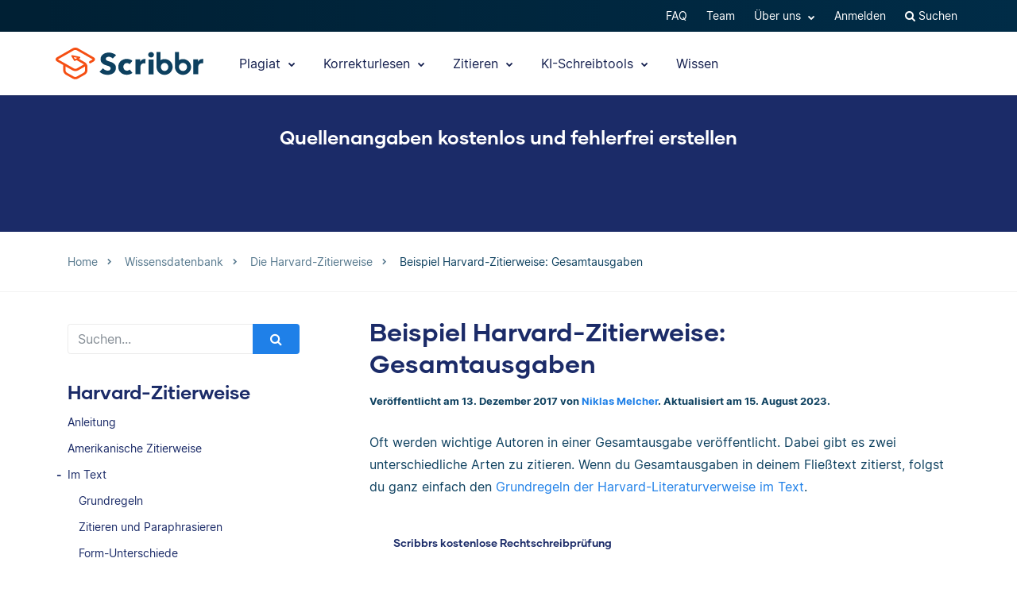

--- FILE ---
content_type: text/html; charset=UTF-8
request_url: https://www.scribbr.de/harvard-zitierweise/gesamtausgaben/
body_size: 23765
content:
<!DOCTYPE html>
<html lang="de-DE">
    <head>
                    <title>Beispiel Harvard-Zitierweise: Gesamtausgaben</title>
<link rel="preload" as="font" href="https://www.scribbr.de/wp-content/themes/scribbr-2017/dist/fonts/gilmer/Gilmer-Bold.woff2" crossorigin>
<link rel="preload" as="font" href="https://www.scribbr.de/wp-content/themes/scribbr-2017/dist/fonts/inter/Inter-Regular.woff2" crossorigin>
<link rel="preload" as="font" href="https://www.scribbr.de/wp-content/themes/scribbr-2017/dist/fonts/inter/Inter-Bold.woff2" crossorigin>
<link rel="preload" as="font" href="https://www.scribbr.de/wp-content/themes/scribbr-2017/dist/css/font-awesome/fonts/fontawesome-webfont.woff2?v=4.7.0" crossorigin>
<meta charset="UTF-8">
<script data-cfasync="false">
            var pageId = "41344";
    
        
                            
    
    
    var blogId = 1,
        pageType = 'Knowledge Base',
        knowledgeBase = true,
        siteLang = 'de',
        houstonLang = 'de',
        siteLocale = 'de-DE',
        ENV = 'PROD',
        rootUrl = '//app.scribbr.de',      
        serviceAvailabilityApi = 'https://app.scribbr.de/api/v1/ordering/scribbr.de',
        houstonDomainId = '3',
                    ampliCurrentURL = 'https://www.scribbr.de/harvard-zitierweise/gesamtausgaben/',
                homeUrl = 'https://www.scribbr.de';

        dataLayer = [{
        'pageCategory': pageType
    }];
    
</script>

    <script type="891d2c6e3af256b3b66d3433-text/javascript">
        (function (w, d, s, l, i) {
            w[l] = w[l] || [];
            w[l].push({
                'gtm.start': new Date().getTime(), event: 'gtm.js'
            });
            var f = d.getElementsByTagName(s)[0],
                j = d.createElement(s), dl = l != 'dataLayer' ? '&l=' + l : '';
            j.async = true;
            j.src = '//www.googletagmanager.com/gtm.js?id=' + i + dl;
            f.parentNode.insertBefore(j, f);
        })(window, document, 'script', 'dataLayer', 'GTM-TP65PS');
    </script>
<link rel="apple-touch-icon" sizes="57x57" href="/apple-touch-icon-57x57.png">
<link rel="apple-touch-icon" sizes="60x60" href="/apple-touch-icon-60x60.png">
<link rel="apple-touch-icon" sizes="72x72" href="/apple-touch-icon-72x72.png">
<link rel="apple-touch-icon" sizes="76x76" href="/apple-touch-icon-76x76.png">
<link rel="apple-touch-icon" sizes="114x114" href="/apple-touch-icon-114x114.png">
<link rel="apple-touch-icon" sizes="120x120" href="/apple-touch-icon-120x120.png">
<link rel="apple-touch-icon" sizes="144x144" href="/apple-touch-icon-144x144.png">
<link rel="apple-touch-icon" sizes="152x152" href="/apple-touch-icon-152x152.png">
<link rel="apple-touch-icon" sizes="180x180" href="/apple-touch-icon-180x180.png">
<link rel="icon" type="image/png" sizes="192x192"  href="/android-chrome-192x192.png">
<link rel="icon" type="image/png" sizes="32x32" href="/favicon-32x32.png">
<link rel="icon" type="image/png" sizes="96x96" href="/favicon-96x96.png">
<link rel="icon" type="image/png" sizes="16x16" href="/favicon-16x16.png">
<meta name="msapplication-TileColor" content="#ffffff">
<meta name="msapplication-TileImage" content="/ms-icon-144x144.png">
<meta name="msapplication-navbutton-color" content="#ffffff">
<meta name="theme-color" content="#ffffff">
<meta name="apple-mobile-web-app-capable" content="yes">
<meta name="apple-mobile-web-app-status-bar-style" content="#ffffff">
<link rel="alternate" type="application/rss+xml" title="Atom" href="https://www.scribbr.de/feed/atom/"/>
<meta name="viewport" content="width=device-width, initial-scale=1.0" />


<meta name='robots' content='index, follow, max-image-preview:large, max-snippet:-1, max-video-preview:-1' />
<link rel="alternate" hreflang="de-de" href="https://www.scribbr.de/harvard-zitierweise/gesamtausgaben/" />
<link rel="alternate" hreflang="de-at" href="https://www.scribbr.at/harvard-zitierweise-at/gesamtausgaben/" />
<link rel="alternate" hreflang="de-ch" href="https://www.scribbr.ch/harvard-zitierweise-ch/gesamtausgaben/" />
<link rel="alternate" hreflang="x-default" href="https://www.scribbr.de/harvard-zitierweise/gesamtausgaben/" />

	<meta name="description" content="Oft werden wichtige Autoren in einer Gesamtausgabe veröffentlicht. Wie du diese im Literaturverzeichnis und im Text zitierst, liest du hier." />
	<link rel="canonical" href="https://www.scribbr.de/harvard-zitierweise/gesamtausgaben/" />
	<meta property="og:locale" content="de_DE" />
	<meta property="og:type" content="article" />
	<meta property="og:title" content="Beispiel Harvard-Zitierweise: Gesamtausgaben" />
	<meta property="og:description" content="Oft werden wichtige Autoren in einer Gesamtausgabe veröffentlicht. Dabei gibt es zwei unterschiedliche Arten zu zitieren. Wenn du Gesamtausgaben in deinem" />
	<meta property="og:url" content="https://www.scribbr.de/harvard-zitierweise/gesamtausgaben/" />
	<meta property="og:site_name" content="Scribbr" />
	<meta property="article:published_time" content="2017-12-13T17:47:16+00:00" />
	<meta property="article:modified_time" content="2023-08-15T10:01:23+00:00" />
	<meta property="og:image" content="https://www.scribbr.nl/wp-content/plugins/sitepress-multilingual-cms/res/flags/de.png" />
	<meta name="author" content="Niklas Melcher" />
	<meta name="twitter:card" content="summary_large_image" />
	<meta name="twitter:label1" content="Verfasst von" />
	<meta name="twitter:data1" content="Niklas Melcher" />
	<meta name="twitter:label2" content="Geschätzte Lesezeit" />
	<meta name="twitter:data2" content="2 Minuten" />
	<script type="application/ld+json" class="yoast-schema-graph">{"@context":"https://schema.org","@graph":[{"@type":"Article","@id":"https://www.scribbr.de/harvard-zitierweise/gesamtausgaben/#article","isPartOf":{"@id":"https://www.scribbr.de/harvard-zitierweise/gesamtausgaben/"},"author":{"name":"Niklas Melcher","@id":"https://www.scribbr.de/#/schema/person/45db17a6ccddea2c23f74095e705c73c"},"headline":"Beispiel Harvard-Zitierweise: Gesamtausgaben","datePublished":"2017-12-13T17:47:16+00:00","dateModified":"2023-08-15T10:01:23+00:00","mainEntityOfPage":{"@id":"https://www.scribbr.de/harvard-zitierweise/gesamtausgaben/"},"wordCount":286,"commentCount":0,"publisher":{"@id":"https://www.scribbr.de/#organization"},"image":{"@id":"https://www.scribbr.de/harvard-zitierweise/gesamtausgaben/#primaryimage"},"thumbnailUrl":"https://www.scribbr.nl/wp-content/plugins/sitepress-multilingual-cms/res/flags/de.png","articleSection":["Die Harvard-Zitierweise"],"inLanguage":"de","potentialAction":[{"@type":"CommentAction","name":"Comment","target":["https://www.scribbr.de/harvard-zitierweise/gesamtausgaben/#respond"]}]},{"@type":"WebPage","@id":"https://www.scribbr.de/harvard-zitierweise/gesamtausgaben/","url":"https://www.scribbr.de/harvard-zitierweise/gesamtausgaben/","name":"Beispiel Harvard-Zitierweise: Gesamtausgaben","isPartOf":{"@id":"https://www.scribbr.de/#website"},"primaryImageOfPage":{"@id":"https://www.scribbr.de/harvard-zitierweise/gesamtausgaben/#primaryimage"},"image":{"@id":"https://www.scribbr.de/harvard-zitierweise/gesamtausgaben/#primaryimage"},"thumbnailUrl":"https://www.scribbr.nl/wp-content/plugins/sitepress-multilingual-cms/res/flags/de.png","datePublished":"2017-12-13T17:47:16+00:00","dateModified":"2023-08-15T10:01:23+00:00","description":"Oft werden wichtige Autoren in einer Gesamtausgabe veröffentlicht. Wie du diese im Literaturverzeichnis und im Text zitierst, liest du hier.","breadcrumb":{"@id":"https://www.scribbr.de/harvard-zitierweise/gesamtausgaben/#breadcrumb"},"inLanguage":"de","potentialAction":[{"@type":"ReadAction","target":["https://www.scribbr.de/harvard-zitierweise/gesamtausgaben/"]}]},{"@type":"ImageObject","inLanguage":"de","@id":"https://www.scribbr.de/harvard-zitierweise/gesamtausgaben/#primaryimage","url":"https://www.scribbr.nl/wp-content/plugins/sitepress-multilingual-cms/res/flags/de.png","contentUrl":"https://www.scribbr.nl/wp-content/plugins/sitepress-multilingual-cms/res/flags/de.png"},{"@type":"BreadcrumbList","@id":"https://www.scribbr.de/harvard-zitierweise/gesamtausgaben/#breadcrumb","itemListElement":[{"@type":"ListItem","position":1,"name":"Home","item":"https://www.scribbr.de/"},{"@type":"ListItem","position":2,"name":"Beispiel Harvard-Zitierweise: Gesamtausgaben"}]},{"@type":"WebSite","@id":"https://www.scribbr.de/#website","url":"https://www.scribbr.de/","name":"Scribbr","description":"Lektorat & Korrekturlesen deiner Abschlussarbeit","publisher":{"@id":"https://www.scribbr.de/#organization"},"potentialAction":[{"@type":"SearchAction","target":{"@type":"EntryPoint","urlTemplate":"https://www.scribbr.de/?s={search_term_string}"},"query-input":{"@type":"PropertyValueSpecification","valueRequired":true,"valueName":"search_term_string"}}],"inLanguage":"de"},{"@type":"Organization","@id":"https://www.scribbr.de/#organization","name":"Scribbr","url":"https://www.scribbr.de/","logo":{"@type":"ImageObject","inLanguage":"de","@id":"https://www.scribbr.de/#/schema/logo/image/","url":"https://www.scribbr.de/wp-content/uploads/2019/08/scribbr-logo.png","contentUrl":"https://www.scribbr.de/wp-content/uploads/2019/08/scribbr-logo.png","width":902,"height":212,"caption":"Scribbr"},"image":{"@id":"https://www.scribbr.de/#/schema/logo/image/"},"sameAs":["https://www.instagram.com/scribbr_","http://www.linkedin.com/company/scribbr","https://www.youtube.com/c/Scribbr-us/"]},{"@type":"Person","@id":"https://www.scribbr.de/#/schema/person/45db17a6ccddea2c23f74095e705c73c","name":"Niklas Melcher","image":{"@type":"ImageObject","inLanguage":"de","@id":"https://www.scribbr.de/#/schema/person/image/","url":"https://secure.gravatar.com/avatar/33b0c247ee08debcd650a7e18dd0c3e4?s=96&d=mm&r=g","contentUrl":"https://secure.gravatar.com/avatar/33b0c247ee08debcd650a7e18dd0c3e4?s=96&d=mm&r=g","caption":"Niklas Melcher"},"description":"Niklas ist der Content Guy bei Scribbr. Er kümmert sich darum, dass dir das Schreiben deiner Abschlussarbeit leichter fällt und du immer die richtigen Artikel findest. Er beschäftigt sich außerdem selbst gerne mit Sozialforschung und macht gerade seinen Master in Communication Science.","url":"https://www.scribbr.de/author/niklas/"}]}</script>


<link data-minify="1" rel='stylesheet' id='wp-quicklatex-format-css' href='https://www.scribbr.de/wp-content/cache/min/1/wp-content/plugins/wp-quicklatex/css/quicklatex-format.css?ver=1765802801' type='text/css' media='all' />
<style id='safe-svg-svg-icon-style-inline-css' type='text/css'>
.safe-svg-cover{text-align:center}.safe-svg-cover .safe-svg-inside{display:inline-block;max-width:100%}.safe-svg-cover svg{fill:currentColor;height:100%;max-height:100%;max-width:100%;width:100%}

</style>
<style id='classic-theme-styles-inline-css' type='text/css'>
/*! This file is auto-generated */
.wp-block-button__link{color:#fff;background-color:#32373c;border-radius:9999px;box-shadow:none;text-decoration:none;padding:calc(.667em + 2px) calc(1.333em + 2px);font-size:1.125em}.wp-block-file__button{background:#32373c;color:#fff;text-decoration:none}
</style>
<style id='global-styles-inline-css' type='text/css'>
:root{--wp--preset--aspect-ratio--square: 1;--wp--preset--aspect-ratio--4-3: 4/3;--wp--preset--aspect-ratio--3-4: 3/4;--wp--preset--aspect-ratio--3-2: 3/2;--wp--preset--aspect-ratio--2-3: 2/3;--wp--preset--aspect-ratio--16-9: 16/9;--wp--preset--aspect-ratio--9-16: 9/16;--wp--preset--color--black: #000000;--wp--preset--color--cyan-bluish-gray: #abb8c3;--wp--preset--color--white: #ffffff;--wp--preset--color--pale-pink: #f78da7;--wp--preset--color--vivid-red: #cf2e2e;--wp--preset--color--luminous-vivid-orange: #ff6900;--wp--preset--color--luminous-vivid-amber: #fcb900;--wp--preset--color--light-green-cyan: #7bdcb5;--wp--preset--color--vivid-green-cyan: #00d084;--wp--preset--color--pale-cyan-blue: #8ed1fc;--wp--preset--color--vivid-cyan-blue: #0693e3;--wp--preset--color--vivid-purple: #9b51e0;--wp--preset--gradient--vivid-cyan-blue-to-vivid-purple: linear-gradient(135deg,rgba(6,147,227,1) 0%,rgb(155,81,224) 100%);--wp--preset--gradient--light-green-cyan-to-vivid-green-cyan: linear-gradient(135deg,rgb(122,220,180) 0%,rgb(0,208,130) 100%);--wp--preset--gradient--luminous-vivid-amber-to-luminous-vivid-orange: linear-gradient(135deg,rgba(252,185,0,1) 0%,rgba(255,105,0,1) 100%);--wp--preset--gradient--luminous-vivid-orange-to-vivid-red: linear-gradient(135deg,rgba(255,105,0,1) 0%,rgb(207,46,46) 100%);--wp--preset--gradient--very-light-gray-to-cyan-bluish-gray: linear-gradient(135deg,rgb(238,238,238) 0%,rgb(169,184,195) 100%);--wp--preset--gradient--cool-to-warm-spectrum: linear-gradient(135deg,rgb(74,234,220) 0%,rgb(151,120,209) 20%,rgb(207,42,186) 40%,rgb(238,44,130) 60%,rgb(251,105,98) 80%,rgb(254,248,76) 100%);--wp--preset--gradient--blush-light-purple: linear-gradient(135deg,rgb(255,206,236) 0%,rgb(152,150,240) 100%);--wp--preset--gradient--blush-bordeaux: linear-gradient(135deg,rgb(254,205,165) 0%,rgb(254,45,45) 50%,rgb(107,0,62) 100%);--wp--preset--gradient--luminous-dusk: linear-gradient(135deg,rgb(255,203,112) 0%,rgb(199,81,192) 50%,rgb(65,88,208) 100%);--wp--preset--gradient--pale-ocean: linear-gradient(135deg,rgb(255,245,203) 0%,rgb(182,227,212) 50%,rgb(51,167,181) 100%);--wp--preset--gradient--electric-grass: linear-gradient(135deg,rgb(202,248,128) 0%,rgb(113,206,126) 100%);--wp--preset--gradient--midnight: linear-gradient(135deg,rgb(2,3,129) 0%,rgb(40,116,252) 100%);--wp--preset--font-size--small: 13px;--wp--preset--font-size--medium: 20px;--wp--preset--font-size--large: 36px;--wp--preset--font-size--x-large: 42px;--wp--preset--spacing--20: 0.44rem;--wp--preset--spacing--30: 0.67rem;--wp--preset--spacing--40: 1rem;--wp--preset--spacing--50: 1.5rem;--wp--preset--spacing--60: 2.25rem;--wp--preset--spacing--70: 3.38rem;--wp--preset--spacing--80: 5.06rem;--wp--preset--shadow--natural: 6px 6px 9px rgba(0, 0, 0, 0.2);--wp--preset--shadow--deep: 12px 12px 50px rgba(0, 0, 0, 0.4);--wp--preset--shadow--sharp: 6px 6px 0px rgba(0, 0, 0, 0.2);--wp--preset--shadow--outlined: 6px 6px 0px -3px rgba(255, 255, 255, 1), 6px 6px rgba(0, 0, 0, 1);--wp--preset--shadow--crisp: 6px 6px 0px rgba(0, 0, 0, 1);}:where(.is-layout-flex){gap: 0.5em;}:where(.is-layout-grid){gap: 0.5em;}body .is-layout-flex{display: flex;}.is-layout-flex{flex-wrap: wrap;align-items: center;}.is-layout-flex > :is(*, div){margin: 0;}body .is-layout-grid{display: grid;}.is-layout-grid > :is(*, div){margin: 0;}:where(.wp-block-columns.is-layout-flex){gap: 2em;}:where(.wp-block-columns.is-layout-grid){gap: 2em;}:where(.wp-block-post-template.is-layout-flex){gap: 1.25em;}:where(.wp-block-post-template.is-layout-grid){gap: 1.25em;}.has-black-color{color: var(--wp--preset--color--black) !important;}.has-cyan-bluish-gray-color{color: var(--wp--preset--color--cyan-bluish-gray) !important;}.has-white-color{color: var(--wp--preset--color--white) !important;}.has-pale-pink-color{color: var(--wp--preset--color--pale-pink) !important;}.has-vivid-red-color{color: var(--wp--preset--color--vivid-red) !important;}.has-luminous-vivid-orange-color{color: var(--wp--preset--color--luminous-vivid-orange) !important;}.has-luminous-vivid-amber-color{color: var(--wp--preset--color--luminous-vivid-amber) !important;}.has-light-green-cyan-color{color: var(--wp--preset--color--light-green-cyan) !important;}.has-vivid-green-cyan-color{color: var(--wp--preset--color--vivid-green-cyan) !important;}.has-pale-cyan-blue-color{color: var(--wp--preset--color--pale-cyan-blue) !important;}.has-vivid-cyan-blue-color{color: var(--wp--preset--color--vivid-cyan-blue) !important;}.has-vivid-purple-color{color: var(--wp--preset--color--vivid-purple) !important;}.has-black-background-color{background-color: var(--wp--preset--color--black) !important;}.has-cyan-bluish-gray-background-color{background-color: var(--wp--preset--color--cyan-bluish-gray) !important;}.has-white-background-color{background-color: var(--wp--preset--color--white) !important;}.has-pale-pink-background-color{background-color: var(--wp--preset--color--pale-pink) !important;}.has-vivid-red-background-color{background-color: var(--wp--preset--color--vivid-red) !important;}.has-luminous-vivid-orange-background-color{background-color: var(--wp--preset--color--luminous-vivid-orange) !important;}.has-luminous-vivid-amber-background-color{background-color: var(--wp--preset--color--luminous-vivid-amber) !important;}.has-light-green-cyan-background-color{background-color: var(--wp--preset--color--light-green-cyan) !important;}.has-vivid-green-cyan-background-color{background-color: var(--wp--preset--color--vivid-green-cyan) !important;}.has-pale-cyan-blue-background-color{background-color: var(--wp--preset--color--pale-cyan-blue) !important;}.has-vivid-cyan-blue-background-color{background-color: var(--wp--preset--color--vivid-cyan-blue) !important;}.has-vivid-purple-background-color{background-color: var(--wp--preset--color--vivid-purple) !important;}.has-black-border-color{border-color: var(--wp--preset--color--black) !important;}.has-cyan-bluish-gray-border-color{border-color: var(--wp--preset--color--cyan-bluish-gray) !important;}.has-white-border-color{border-color: var(--wp--preset--color--white) !important;}.has-pale-pink-border-color{border-color: var(--wp--preset--color--pale-pink) !important;}.has-vivid-red-border-color{border-color: var(--wp--preset--color--vivid-red) !important;}.has-luminous-vivid-orange-border-color{border-color: var(--wp--preset--color--luminous-vivid-orange) !important;}.has-luminous-vivid-amber-border-color{border-color: var(--wp--preset--color--luminous-vivid-amber) !important;}.has-light-green-cyan-border-color{border-color: var(--wp--preset--color--light-green-cyan) !important;}.has-vivid-green-cyan-border-color{border-color: var(--wp--preset--color--vivid-green-cyan) !important;}.has-pale-cyan-blue-border-color{border-color: var(--wp--preset--color--pale-cyan-blue) !important;}.has-vivid-cyan-blue-border-color{border-color: var(--wp--preset--color--vivid-cyan-blue) !important;}.has-vivid-purple-border-color{border-color: var(--wp--preset--color--vivid-purple) !important;}.has-vivid-cyan-blue-to-vivid-purple-gradient-background{background: var(--wp--preset--gradient--vivid-cyan-blue-to-vivid-purple) !important;}.has-light-green-cyan-to-vivid-green-cyan-gradient-background{background: var(--wp--preset--gradient--light-green-cyan-to-vivid-green-cyan) !important;}.has-luminous-vivid-amber-to-luminous-vivid-orange-gradient-background{background: var(--wp--preset--gradient--luminous-vivid-amber-to-luminous-vivid-orange) !important;}.has-luminous-vivid-orange-to-vivid-red-gradient-background{background: var(--wp--preset--gradient--luminous-vivid-orange-to-vivid-red) !important;}.has-very-light-gray-to-cyan-bluish-gray-gradient-background{background: var(--wp--preset--gradient--very-light-gray-to-cyan-bluish-gray) !important;}.has-cool-to-warm-spectrum-gradient-background{background: var(--wp--preset--gradient--cool-to-warm-spectrum) !important;}.has-blush-light-purple-gradient-background{background: var(--wp--preset--gradient--blush-light-purple) !important;}.has-blush-bordeaux-gradient-background{background: var(--wp--preset--gradient--blush-bordeaux) !important;}.has-luminous-dusk-gradient-background{background: var(--wp--preset--gradient--luminous-dusk) !important;}.has-pale-ocean-gradient-background{background: var(--wp--preset--gradient--pale-ocean) !important;}.has-electric-grass-gradient-background{background: var(--wp--preset--gradient--electric-grass) !important;}.has-midnight-gradient-background{background: var(--wp--preset--gradient--midnight) !important;}.has-small-font-size{font-size: var(--wp--preset--font-size--small) !important;}.has-medium-font-size{font-size: var(--wp--preset--font-size--medium) !important;}.has-large-font-size{font-size: var(--wp--preset--font-size--large) !important;}.has-x-large-font-size{font-size: var(--wp--preset--font-size--x-large) !important;}
:where(.wp-block-post-template.is-layout-flex){gap: 1.25em;}:where(.wp-block-post-template.is-layout-grid){gap: 1.25em;}
:where(.wp-block-columns.is-layout-flex){gap: 2em;}:where(.wp-block-columns.is-layout-grid){gap: 2em;}
:root :where(.wp-block-pullquote){font-size: 1.5em;line-height: 1.6;}
</style>
<link data-minify="1" rel='stylesheet' id='magnific-popup-css' href='https://www.scribbr.de/wp-content/cache/min/1/wp-content/themes/scribbr-2017/dist/css/magnific-popup.css?ver=1765802681' type='text/css' media='all' />
<link data-minify="1" rel='stylesheet' id='font-awesome-scribbr-css' href='https://www.scribbr.de/wp-content/cache/min/1/wp-content/themes/scribbr-2017/dist/css/font-awesome/css/font-awesome.min.css?ver=1765802681' type='text/css' media='all' />
<link data-minify="1" rel='stylesheet' id='scribbr-theme-css' href='https://www.scribbr.de/wp-content/cache/min/1/wp-content/themes/scribbr-2017/dist/css/kb-theme.css?ver=1765802801' type='text/css' media='all' />
<link data-minify="1" rel='stylesheet' id='intercom-facade-css' href='https://www.scribbr.de/wp-content/cache/min/1/wp-content/themes/scribbr-2017/dist/css/intercom-facade.css?ver=1765802681' type='text/css' media='all' />
<link data-minify="1" rel='stylesheet' id='flag-icon-css' href='https://www.scribbr.de/wp-content/cache/min/1/wp-content/themes/scribbr-2017/dist/css/flag-icon-css/css/flag-icon.css?ver=1765802801' type='text/css' media='all' />
<style id='rocket-lazyload-inline-css' type='text/css'>
.rll-youtube-player{position:relative;padding-bottom:56.23%;height:0;overflow:hidden;max-width:100%;}.rll-youtube-player:focus-within{outline: 2px solid currentColor;outline-offset: 5px;}.rll-youtube-player iframe{position:absolute;top:0;left:0;width:100%;height:100%;z-index:100;background:0 0}.rll-youtube-player img{bottom:0;display:block;left:0;margin:auto;max-width:100%;width:100%;position:absolute;right:0;top:0;border:none;height:auto;-webkit-transition:.4s all;-moz-transition:.4s all;transition:.4s all}.rll-youtube-player img:hover{-webkit-filter:brightness(75%)}.rll-youtube-player .play{height:100%;width:100%;left:0;top:0;position:absolute;background:url(https://www.scribbr.de/wp-content/plugins/wp-rocket/assets/img/youtube.png) no-repeat center;background-color: transparent !important;cursor:pointer;border:none;}
</style>
<script type="891d2c6e3af256b3b66d3433-text/javascript" src="https://www.scribbr.de/wp-content/themes/scribbr-2017/dist/js/vendor/jquery.min.js" id="jquery-js"></script>
<script type="891d2c6e3af256b3b66d3433-text/javascript" src="https://www.scribbr.de/wp-content/themes/scribbr-2017/dist/js/vendor/popper/popper.min.js?ver=6.6.2" id="popper-js"></script>
<script data-minify="1" type="891d2c6e3af256b3b66d3433-text/javascript" src="https://www.scribbr.de/wp-content/cache/min/1/wp-content/themes/scribbr-2017/dist/js/vendor/bootstrap/util.js?ver=1765802681" id="bootstrap-util-js"></script>
<script data-minify="1" type="891d2c6e3af256b3b66d3433-text/javascript" src="https://www.scribbr.de/wp-content/cache/min/1/wp-content/themes/scribbr-2017/dist/js/vendor/bootstrap/modal.js?ver=1765802681" id="bootstrap-modal-js"></script>
<script type="891d2c6e3af256b3b66d3433-text/javascript" src="https://www.scribbr.de/wp-content/themes/scribbr-2017/dist/js/vendor/jsonapi.min.js?ver=2.0.0" id="jasonapi-parser-js"></script>
<script data-minify="1" type="891d2c6e3af256b3b66d3433-text/javascript" src="https://www.scribbr.de/wp-content/cache/min/1/wp-content/themes/scribbr-2017/dist/js/vendor/bootstrap/tab.js?ver=1765802681" id="bootstrap-tabs-js"></script>
<script type="891d2c6e3af256b3b66d3433-text/javascript" src="https://www.scribbr.de/wp-content/themes/scribbr-2017/dist/js/vendor/sticky-kit/sticky-kit.min.js?ver=6.6.2" id="sticky-kit-js"></script>
<script data-minify="1" type="891d2c6e3af256b3b66d3433-text/javascript" src="https://www.scribbr.de/wp-content/cache/min/1/wp-content/themes/scribbr-2017/js/knowledgebase.js?ver=1765802801" id="currency-js"></script>
<script type="891d2c6e3af256b3b66d3433-text/javascript" id="wpml-xdomain-data-js-extra">
/* <![CDATA[ */
var wpml_xdomain_data = {"css_selector":"wpml-ls-item","ajax_url":"https:\/\/www.scribbr.nl\/wp-admin\/admin-ajax.php","current_lang":"de","_nonce":"0ebe1871c2"};
var wpml_xdomain_data = {"css_selector":"wpml-ls-item","ajax_url":"https:\/\/www.scribbr.nl\/wp-admin\/admin-ajax.php","current_lang":"de","_nonce":"0ebe1871c2"};
/* ]]> */
</script>
<script data-minify="1" type="891d2c6e3af256b3b66d3433-text/javascript" src="https://www.scribbr.de/wp-content/cache/min/1/wp-content/plugins/sitepress-multilingual-cms/res/js/xdomain-data.js?ver=1765802681" id="wpml-xdomain-data-js" defer="defer" data-wp-strategy="defer"></script>
<script data-minify="1" type="891d2c6e3af256b3b66d3433-text/javascript" src="https://www.scribbr.de/wp-content/cache/min/1/wp-content/plugins/wp-quicklatex/js/wp-quicklatex-frontend.js?ver=1765802801" id="wp-quicklatex-frontend-js"></script>
<link rel="https://api.w.org/" href="https://www.scribbr.de/wp-json/" /><link rel="alternate" title="JSON" type="application/json" href="https://www.scribbr.de/wp-json/wp/v2/posts/41344" /><link rel='shortlink' href='https://www.scribbr.de/?p=41344' />
<noscript><style id="rocket-lazyload-nojs-css">.rll-youtube-player, [data-lazy-src]{display:none !important;}</style></noscript>


    <script data-minify="1" data-cfasync="false" src="https://www.scribbr.de/wp-content/cache/min/1/build/marketing/index.js?ver=1765802681" defer="true"></script>
<script type="891d2c6e3af256b3b66d3433-text/javascript">
    var current_category,
        pageTypeView,
        sendEvent = [],
        landingPage = false;
    //run on window load
    window.addEventListener('load', (event) => {
        //marketing instance
        marketing.onAmplitudeInit = marketing.onAmplitudeInit || ((callback) => callback());
        marketing.onAmplitudeInit(() => {
            var instance = marketing.getAmplitudeInstance();
            if( marketing.isNewSession() ) {
                landingPage = true;
            }
            var current_path = window.location.pathname;
                                                sendEvent['pageTypeView'] = 'Knowledge Base Page View';

            let sidebarAds = document.querySelectorAll('.sidebar-panel--ctas .service-wrap').length,
                headerAds = document.querySelectorAll('#services-page-header .service-wrap a').length,
                inTextAds = document.querySelectorAll('.main-content .scw-location-in_text').length,
                totalAds = parseInt(sidebarAds) + parseInt(headerAds) + parseInt(inTextAds);
                        title = `Beispiel Harvard-Zitierweise: Gesamtausgaben`;
                                                current_category = 'Die Harvard-Zitierweise';
                                                //update user articles read
            var totalNumberOfArticles = new amplitude.Identify().add('totalNumberArticles', 1);
            instance.identify(totalNumberOfArticles);
                        sendEvent['eventProperties'] = {
                'title': title,
                'category': current_category,
                'total_sidebar_ads': sidebarAds,
                'total_header_ads': headerAds,
                'total_text_ads': inTextAds,
                'total_ad_count': totalAds
            };
            document.querySelectorAll('ul.chatgpt li.gpt-user').length > 0 ? sendEvent['eventProperties']['ChatGPT_Example'] = true : sendEvent['eventProperties']['ChatGPT_Example'] = false;
            sendEvents(true);
            
            function sendEvents(push) {
                // overwrite url and path for plagiarism checker
                if(sendEvent['pageTypeView'].includes('Plagiarism') && (ampliCurrentURL.includes('/plagiarism-checker') || ampliCurrentURL.includes('/logiciel-anti-plagiat'))) {
                    sendEvent['eventProperties'].url = ampliCurrentURL;
                    let url = new URL(ampliCurrentURL);
                    sendEvent['eventProperties'].path = url.pathname;
                }
                sendEvent['eventProperties'].query_strings = window.location.search; //add query strings to event properties
                //set landinpage details
                if(landingPage == true) {

                    var initialLandingPage = new amplitude.Identify().setOnce('initial_landingpage_url', ampliCurrentURL).setOnce('initial_landingpage_name', sendEvent['pageTypeView']).set('landingpage_url', ampliCurrentURL).set('landingpage_name', sendEvent['pageTypeView']).set('domain', 'scribbr.de');
                    instance.identify(initialLandingPage);
                }
                if(push == true) {
                    marketing.pageEvent(sendEvent['pageTypeView'], sendEvent['eventProperties']).sendToAmplitude();
                }
            }
        });
    });
</script>

            </head>

    <body class="post-template-default single single-post postid-41344 single-format-standard  lang-de page-style-- knowledgebase" data-template="base.twig"   data-thousandSep="." data-decimalSep="," data-symbol="€" data-currencyCode="EUR" data-format="%v %s">
                    <noscript>
                <iframe src="//www.googletagmanager.com/ns.html?id=GTM-TP65PS" height="0" width="0" style="display:none;visibility:hidden"></iframe>
            </noscript>
                            
        
                         <header class="site-header">
        <nav class="nav top-nav">
            <div class="container">
                <div class="row">
                    <div class="mr-auto">
                                            </div>

                <ul class="ml-auto nav__list js-accountButtons">
                                <li id="menu-item-497728" class="nav__item dropdown-on-hover nav-dropdown  menu-item menu-item-type-custom menu-item-object-custom menu-item-497728" onclick="if (!window.__cfRLUnblockHandlers) return false; " data-cf-modified-891d2c6e3af256b3b66d3433-="">
                            <a href="https://help.scribbr.com/de/" class="nav__link dropdown__toggle" target="_blank" data-wpel-link="internal">
                    FAQ 
                </a>
                                </li>
                <li id="menu-item-459508" class="nav__item dropdown-on-hover nav-dropdown  menu-item menu-item-type-post_type menu-item-object-page menu-item-459508" onclick="if (!window.__cfRLUnblockHandlers) return false; " data-cf-modified-891d2c6e3af256b3b66d3433-="">
                            <a href="https://www.scribbr.de/ueber-uns/" class="nav__link dropdown__toggle" data-wpel-link="internal">
                    Team 
                </a>
                                </li>
                <li id="menu-item-26039" class="nav__item dropdown-on-hover nav-dropdown  menu-item menu-item-type-custom menu-item-object-custom menu-item-26039 menu-item-has-children" onclick="if (!window.__cfRLUnblockHandlers) return false; " data-cf-modified-891d2c6e3af256b3b66d3433-="">
                            <a href="#aboutus" class="nav__link dropdown__toggle" data-target="aboutus">
                    Über uns <i class="fa fa-chevron-down"></i>
                </a>
                                        <ul class="dropdown__menu ">
                                                                                                                            
                                <li id="submenu-item-25906" class="dropdown__item  menu-item menu-item-type-post_type menu-item-object-page menu-item-25906" data-item-id="5477"><a href="https://www.scribbr.de/ueber-uns/" class="dropdown__link sub-item" data-wpel-link="internal">Team</a></li>
                                                                                                                                                                                
                                <li id="submenu-item-25907" class="dropdown__item  menu-item menu-item-type-post_type menu-item-object-page menu-item-25907" data-item-id="5479"><a href="https://www.scribbr.de/ueber-uns/korrigierende/" class="dropdown__link sub-item" data-wpel-link="internal">Korrigierende</a></li>
                                                                                                                                                                                
                                <li id="submenu-item-112658" class="dropdown__item  menu-item menu-item-type-custom menu-item-object-custom menu-item-112658" data-item-id="112658"><a href="https://jobs.scribbr.com/" class="dropdown__link sub-item" data-wpel-link="internal">Jobs</a></li>
                                                                                                                                                                                
                                <li id="submenu-item-25909" class="dropdown__item  menu-item menu-item-type-post_type menu-item-object-page menu-item-25909" data-item-id="5487"><a href="https://www.scribbr.de/kontakt/" class="dropdown__link sub-item" data-wpel-link="internal">Kontakt</a></li>
                                                                                        </ul>
                    </li>
                <li id="menu-item-25881" class="nav__item dropdown-on-hover nav-dropdown js-btn-user menu-item menu-item-type-custom menu-item-object-custom menu-item-25881 menu-item-has-children" onclick="if (!window.__cfRLUnblockHandlers) return false; " data-cf-modified-891d2c6e3af256b3b66d3433-="">
                            <a href="#user" class="nav__link dropdown__toggle" data-target="user">
                    Mein Profil <i class="fa fa-chevron-down"></i>
                </a>
                                        <ul class="dropdown__menu ">
                                                                                                                            
                                <li id="submenu-item-25918" class="dropdown__item  menu-item menu-item-type-custom menu-item-object-custom menu-item-25918" data-item-id="25918"><a href="//app.scribbr.de/user/orders" class="dropdown__link sub-item" data-wpel-link="internal">Bestellungen</a></li>
                                                                                                                                                                                
                                <li id="submenu-item-25919" class="dropdown__item  menu-item menu-item-type-custom menu-item-object-custom menu-item-25919" data-item-id="25919"><a href="//app.scribbr.de" class="dropdown__link sub-item" data-wpel-link="internal">Hochladen</a></li>
                                                                                                                                                                                
                                <li id="submenu-item-25921" class="dropdown__item  menu-item menu-item-type-custom menu-item-object-custom menu-item-25921" data-item-id="25921"><a href="//app.scribbr.de/account/manage-account/" class="dropdown__link sub-item" data-wpel-link="internal">Profil Details</a></li>
                                                                                                                                                                                
                                <li id="submenu-item-25922" class="dropdown__item  menu-item menu-item-type-custom menu-item-object-custom menu-item-25922" data-item-id="25922"><a href="//app.scribbr.de/logout" class="dropdown__link sub-item" data-wpel-link="internal">Abmelden</a></li>
                                                                                        </ul>
                    </li>
                <li id="menu-item-25883" class="nav__item dropdown-on-hover nav-dropdown js-btn-editor menu-item menu-item-type-custom menu-item-object-custom menu-item-25883 menu-item-has-children" onclick="if (!window.__cfRLUnblockHandlers) return false; " data-cf-modified-891d2c6e3af256b3b66d3433-="">
                            <a href="#editor" class="nav__link dropdown__toggle" data-target="editor">
                    Mein Profil <i class="fa fa-chevron-down"></i>
                </a>
                                        <ul class="dropdown__menu ">
                                                                                                                            
                                <li id="submenu-item-25934" class="dropdown__item  menu-item menu-item-type-custom menu-item-object-custom menu-item-25934" data-item-id="25934"><a href="//app.scribbr.de/editor" class="dropdown__link sub-item" data-wpel-link="internal">Übersicht</a></li>
                                                                                                                                                                                
                                <li id="submenu-item-25935" class="dropdown__item  menu-item menu-item-type-custom menu-item-object-custom menu-item-25935" data-item-id="25935"><a href="//app.scribbr.de/editor/availability/" class="dropdown__link sub-item" data-wpel-link="internal">Verfügbarkeit</a></li>
                                                                                                                                                                                
                                <li id="submenu-item-25936" class="dropdown__item  menu-item menu-item-type-custom menu-item-object-custom menu-item-25936" data-item-id="25936"><a href="https://editor.scribbr.de/category/informationspaket/" class="dropdown__link sub-item" data-wpel-link="internal">Informationspaket</a></li>
                                                                                                                                                                                
                                <li id="submenu-item-25937" class="dropdown__item  menu-item menu-item-type-custom menu-item-object-custom menu-item-25937" data-item-id="25937"><a href="//app.scribbr.de/editor/account/" class="dropdown__link sub-item" data-wpel-link="internal">Profil Details</a></li>
                                                                                                                                                                                
                                <li id="submenu-item-25939" class="dropdown__item  menu-item menu-item-type-custom menu-item-object-custom menu-item-25939" data-item-id="25939"><a href="//app.scribbr.de/logout" class="dropdown__link sub-item" data-wpel-link="internal">Abmelden</a></li>
                                                                                        </ul>
                    </li>
                <li id="menu-item-25884" class="nav__item dropdown-on-hover nav-dropdown js-btn-admin menu-item menu-item-type-custom menu-item-object-custom menu-item-25884" onclick="if (!window.__cfRLUnblockHandlers) return false; " data-cf-modified-891d2c6e3af256b3b66d3433-="">
                            <a href="//app.scribbr.de/admin" class="nav__link dropdown__toggle" data-wpel-link="internal">
                    Admin 
                </a>
                                </li>
                <li id="menu-item-25959" class="nav__item dropdown-on-hover nav-dropdown js-btn-login menu-item menu-item-type-custom menu-item-object-custom menu-item-25959" onclick="if (!window.__cfRLUnblockHandlers) return false; " data-cf-modified-891d2c6e3af256b3b66d3433-="">
                            <a href="//app.scribbr.de/dashboard" class="nav__link dropdown__toggle" data-wpel-link="internal">
                    Anmelden 
                </a>
                                </li>
    

                    <li class="nav__item dropdown-on-hover cursor-pointer">
                        <a href="https://www.scribbr.de?s" class="nav__link" data-toggle="modal" data-target="#search-results" data-wpel-link="internal">
                            <i class="fa fa-search"> </i>
                            Suchen
                        </a>
                    </li>
                </ul>
                </div>
            </div>
        </nav>


        <nav class="nav main-nav">
            <div class="container pl-xl-0 pr-xl-0">
                <a class="navbar-brand" href="https://www.scribbr.de" data-wpel-link="internal">
                                        <img src="https://www.scribbr.de/wp-content/themes/scribbr-2017/img/logo-optimized.svg" height="40" width="186" class="logo" alt="Scribbr - Scriptie laten nakijken" loading="eager" />
                </a>
                <div class="mobile-nav-container">
                    <ul id="menu_icons" class="nav__list mobile-nav__level mobile-nav__level--1">
                                    <li id="menu-item-701289" class="nav__item dropdown-on-hover nav-dropdown plagiarism-tools menu-item menu-item-type-post_type menu-item-object-page menu-item-701289 menu-item-has-children" data-item-id="5459" onclick="if (!window.__cfRLUnblockHandlers) return false; " data-cf-modified-891d2c6e3af256b3b66d3433-="">
                            <a href="https://www.scribbr.de/plagiatspruefung/" class="nav__link dropdown__toggle" data-target="https://www.scribbr.de/plagiatspruefung/" data-wpel-link="internal">
                    Plagiat <i class="fa fa-chevron-down"></i>
                </a>
                                        <ul class="dropdown__menu ">
                                                                                                                            
                                <li id="submenu-item-713952" class="dropdown__item icon plagiarism-checker menu-item menu-item-type-post_type menu-item-object-page menu-item-713952" data-item-id="5459">
                                        <a href="https://www.scribbr.de/plagiatspruefung/" class="dropdown__link sub-item" data-wpel-link="internal">Plagiatsprüfung
                                            <span class="d-block">Finde versehentliche Plagiate in deinem Text.</span>
                                        </a>
                                </li>
                                                                                                                                                                                
                                <li id="submenu-item-701197" class="dropdown__item icon ai-detector menu-item menu-item-type-post_type menu-item-object-page menu-item-701197" data-item-id="578499">
                                        <a href="https://www.scribbr.de/ai-detector/" class="dropdown__link sub-item" data-wpel-link="internal">AI-Detector
                                            <span class="d-block">Erkenne KI-generierte Inhalte, z. B. von ChatGPT.</span>
                                        </a>
                                </li>
                                                                                        </ul>
                    </li>
                <li id="menu-item-713953" class="nav__item dropdown-on-hover nav-dropdown proofreading-tools menu-item menu-item-type-post_type menu-item-object-page menu-item-713953 menu-item-has-children" data-item-id="5449" onclick="if (!window.__cfRLUnblockHandlers) return false; " data-cf-modified-891d2c6e3af256b3b66d3433-="">
                            <a href="https://www.scribbr.de/lektorat-korrekturlesen/" class="nav__link dropdown__toggle" data-target="https://www.scribbr.de/lektorat-korrekturlesen/" data-wpel-link="internal">
                    Korrekturlesen <i class="fa fa-chevron-down"></i>
                </a>
                                        <ul class="dropdown__menu dropdown--large">
                                                                                                                                <li class="dropdown__column  menu-item menu-item-type-custom menu-item-object-custom menu-item-701173 menu-item-has-children ">
                                    <ul class="dropdown__list">
                                                                                                                                                                                                            
                                <li id="submenu-item-701169" class="dropdown__item icon human-proofreading menu-item menu-item-type-post_type menu-item-object-page menu-item-701169" data-item-id="5449">
                                        <a href="https://www.scribbr.de/lektorat-korrekturlesen/" class="dropdown__link sub-item" data-wpel-link="internal">Expert/-innen-Korrektur
                                            <span class="d-block">Buche ein professionelles Lektorat, ab 3 Stunden.</span>
                                        </a>
                                </li>
                            
                                                                                                                                                                                                                                                        
                                <li id="submenu-item-701198" class="dropdown__item icon ai-proofreading menu-item menu-item-type-post_type menu-item-object-page menu-item-701198" data-item-id="601299">
                                        <a href="https://www.scribbr.de/ki-text-korrektur/" class="dropdown__link sub-item" data-wpel-link="internal">KI-Text-Korrektur
                                            <span class="d-block">Verbessere dein gesamtes Dokument in 5 Minuten.</span>
                                        </a>
                                </li>
                            
                                                                                                                                                                                                                                                        
                                <li id="submenu-item-701194" class="dropdown__item icon grammar-checker menu-item menu-item-type-post_type menu-item-object-page menu-item-701194" data-item-id="377601">
                                        <a href="https://www.scribbr.de/rechtschreibpruefung/" class="dropdown__link sub-item" data-wpel-link="internal">Rechtschreibprüfung
                                            <span class="d-block">Überprüfe einzelne Textabschnitte auf Fehler.</span>
                                        </a>
                                </li>
                            
                                                                                                                        </ul>
                                </li>
                                                                                                                                                                                    <li class="dropdown__column  menu-item menu-item-type-custom menu-item-object-custom menu-item-701171 menu-item-has-children dropdown__column--secundary">
                                    <ul class="dropdown__list">
                                                                                                                                                                                                                <li id="submenu-item-701176" class="dropdown__item  menu-item menu-item-type-custom menu-item-object-custom menu-item-701176 h5">Wir bieten Korrekturen für:</li>
                            
                                                                                                                                                                                                                                                        
                                <li id="submenu-item-701177" class="dropdown__item  menu-item menu-item-type-post_type menu-item-object-page menu-item-701177" data-item-id="7233">
                                        <a href="https://www.scribbr.de/lektorat-korrekturlesen/bachelorarbeit/" class="dropdown__link sub-item" data-wpel-link="internal">Bachelorarbeit
                                            <span class="d-block"></span>
                                        </a>
                                </li>
                            
                                                                                                                                                                                                                                                        
                                <li id="submenu-item-701178" class="dropdown__item  menu-item menu-item-type-post_type menu-item-object-page menu-item-701178" data-item-id="52304">
                                        <a href="https://www.scribbr.de/lektorat-korrekturlesen/masterarbeit/" class="dropdown__link sub-item" data-wpel-link="internal">Masterarbeit
                                            <span class="d-block"></span>
                                        </a>
                                </li>
                            
                                                                                                                                                                                                                                                        
                                <li id="submenu-item-701184" class="dropdown__item  menu-item menu-item-type-post_type menu-item-object-page menu-item-701184" data-item-id="9209">
                                        <a href="https://www.scribbr.de/lektorat-korrekturlesen/phd-dissertation-doktorarbeit/" class="dropdown__link sub-item" data-wpel-link="internal">Dissertation
                                            <span class="d-block"></span>
                                        </a>
                                </li>
                            
                                                                                                                                                                                                                                                        
                                <li id="submenu-item-701179" class="dropdown__item  menu-item menu-item-type-post_type menu-item-object-page menu-item-701179" data-item-id="58602">
                                        <a href="https://www.scribbr.de/lektorat-korrekturlesen/hausarbeit/" class="dropdown__link sub-item" data-wpel-link="internal">Hausarbeit
                                            <span class="d-block"></span>
                                        </a>
                                </li>
                            
                                                                                                                                                                                                                                                        
                                <li id="submenu-item-701180" class="dropdown__item  menu-item menu-item-type-post_type menu-item-object-page menu-item-701180" data-item-id="463002">
                                        <a href="https://www.scribbr.de/lektorat-korrekturlesen/seminararbeit/" class="dropdown__link sub-item" data-wpel-link="internal">Seminararbeit
                                            <span class="d-block"></span>
                                        </a>
                                </li>
                            
                                                                                                                                                                                                                                                        
                                <li id="submenu-item-701181" class="dropdown__item  menu-item menu-item-type-post_type menu-item-object-page menu-item-701181" data-item-id="105232">
                                        <a href="https://www.scribbr.de/lektorat-korrekturlesen/facharbeit/" class="dropdown__link sub-item" data-wpel-link="internal">Facharbeit
                                            <span class="d-block"></span>
                                        </a>
                                </li>
                            
                                                                                                                                                                                                                                                        
                                <li id="submenu-item-701182" class="dropdown__item  menu-item menu-item-type-post_type menu-item-object-page menu-item-701182" data-item-id="5451">
                                        <a href="https://www.scribbr.de/lektorat-korrekturlesen/englische-abschlussarbeit/" class="dropdown__link sub-item" data-wpel-link="internal">Englische Abschlussarbeit
                                            <span class="d-block"></span>
                                        </a>
                                </li>
                            
                                                                                                                                                                                                                                                        
                                <li id="submenu-item-701183" class="dropdown__item  menu-item menu-item-type-custom menu-item-object-custom menu-item-701183" data-item-id="701183">
                                        <a href="https://www.scribbr.de/lektorat-korrekturlesen/#unternehmen" class="dropdown__link sub-item" data-wpel-link="internal">Unternehmen
                                            <span class="d-block"></span>
                                        </a>
                                </li>
                            
                                                                                                                                                                                                                                                        
                                <li id="submenu-item-702080" class="dropdown__item  menu-item menu-item-type-post_type menu-item-object-page menu-item-702080" data-item-id="355024">
                                        <a href="https://www.scribbr.de/lektorat-korrekturlesen/layout-check/" class="dropdown__link sub-item" data-wpel-link="internal">Layout-Check
                                            <span class="d-block"></span>
                                        </a>
                                </li>
                            
                                                                                                                        </ul>
                                </li>
                                                                                        </ul>
                    </li>
                <li id="menu-item-713954" class="nav__item dropdown-on-hover nav-dropdown citation-tools menu-item menu-item-type-post_type menu-item-object-page menu-item-713954 menu-item-has-children" data-item-id="400692" onclick="if (!window.__cfRLUnblockHandlers) return false; " data-cf-modified-891d2c6e3af256b3b66d3433-="">
                            <a href="https://www.scribbr.de/zitieren/generator/" class="nav__link dropdown__toggle" data-target="https://www.scribbr.de/zitieren/generator/" data-wpel-link="internal">
                    Zitieren <i class="fa fa-chevron-down"></i>
                </a>
                                        <ul class="dropdown__menu dropdown--large">
                                                                                                                                <li class="dropdown__column  menu-item menu-item-type-custom menu-item-object-custom menu-item-701174 menu-item-has-children ">
                                    <ul class="dropdown__list">
                                                                                                                                                                                                            
                                <li id="submenu-item-701187" class="dropdown__item icon citation-generator menu-item menu-item-type-post_type menu-item-object-page menu-item-701187" data-item-id="400692">
                                        <a href="https://www.scribbr.de/zitieren/generator/" class="dropdown__link sub-item" data-wpel-link="internal">Zitiergenerator
                                            <span class="d-block">Erstelle korrekte Zitate in verschiedenen Stilen.</span>
                                        </a>
                                </li>
                            
                                                                                                                                                                                                                                                        
                                <li id="submenu-item-701186" class="dropdown__item icon citation-checker menu-item menu-item-type-post_type menu-item-object-page menu-item-701186" data-item-id="250943">
                                        <a href="https://www.scribbr.de/zitieren/zitierpruefung/" class="dropdown__link sub-item" data-wpel-link="internal">Zitierprüfung
                                            <span class="d-block">Erkenne automatisch Zitierfehler in deinem Dokument.</span>
                                        </a>
                                </li>
                            
                                                                                                                        </ul>
                                </li>
                                                                                                                                                                                    <li class="dropdown__column  menu-item menu-item-type-custom menu-item-object-custom menu-item-701175 menu-item-has-children dropdown__column--secundary">
                                    <ul class="dropdown__list">
                                                                                                                                                                                                                <li id="submenu-item-701191" class="dropdown__item  menu-item menu-item-type-custom menu-item-object-custom menu-item-701191 h5">Erstelle Zitate mit dem:</li>
                            
                                                                                                                                                                                                                                                        
                                <li id="submenu-item-701190" class="dropdown__item  menu-item menu-item-type-post_type menu-item-object-page menu-item-701190" data-item-id="6403">
                                        <a href="https://www.scribbr.de/zitieren/generator/apa/" class="dropdown__link sub-item" data-wpel-link="internal">APA-Generator
                                            <span class="d-block"></span>
                                        </a>
                                </li>
                            
                                                                                                                                                                                                                                                        
                                <li id="submenu-item-701188" class="dropdown__item  menu-item menu-item-type-post_type menu-item-object-page menu-item-701188" data-item-id="85955">
                                        <a href="https://www.scribbr.de/zitieren/generator/harvard/" class="dropdown__link sub-item" data-wpel-link="internal">Harvard-Generator
                                            <span class="d-block"></span>
                                        </a>
                                </li>
                            
                                                                                                                                                                                                                                                        
                                <li id="submenu-item-701189" class="dropdown__item  menu-item menu-item-type-post_type menu-item-object-page menu-item-701189" data-item-id="86934">
                                        <a href="https://www.scribbr.de/zitieren/generator/fussnoten/" class="dropdown__link sub-item" data-wpel-link="internal">Fußnoten-Generator
                                            <span class="d-block"></span>
                                        </a>
                                </li>
                            
                                                                                                                        </ul>
                                </li>
                                                                                        </ul>
                    </li>
                <li id="menu-item-713955" class="nav__item dropdown-on-hover nav-dropdown ai-writing menu-item menu-item-type-post_type menu-item-object-page menu-item-713955 menu-item-has-children" data-item-id="377601" onclick="if (!window.__cfRLUnblockHandlers) return false; " data-cf-modified-891d2c6e3af256b3b66d3433-="">
                            <a href="https://www.scribbr.de/rechtschreibpruefung/" class="nav__link dropdown__toggle" data-target="https://www.scribbr.de/rechtschreibpruefung/" data-wpel-link="internal">
                    KI-Schreibtools <i class="fa fa-chevron-down"></i>
                </a>
                                        <ul class="dropdown__menu ">
                                                                                                                            
                                <li id="submenu-item-713956" class="dropdown__item icon grammar-checker menu-item menu-item-type-post_type menu-item-object-page menu-item-713956" data-item-id="377601">
                                        <a href="https://www.scribbr.de/rechtschreibpruefung/" class="dropdown__link sub-item" data-wpel-link="internal">Rechtschreibprüfung
                                            <span class="d-block">Überprüfe einzelne Textabschnitte auf Fehler.</span>
                                        </a>
                                </li>
                                                                                                                                                                                
                                <li id="submenu-item-701195" class="dropdown__item icon paraphrasing menu-item menu-item-type-post_type menu-item-object-page menu-item-701195" data-item-id="445770">
                                        <a href="https://www.scribbr.de/text-umschreiben/" class="dropdown__link sub-item" data-wpel-link="internal">Text umschreiben
                                            <span class="d-block">Formuliere Sätze, Absätze und Texte um.</span>
                                        </a>
                                </li>
                                                                                                                                                                                
                                <li id="submenu-item-701196" class="dropdown__item icon summarizer menu-item menu-item-type-post_type menu-item-object-page menu-item-701196" data-item-id="483500">
                                        <a href="https://www.scribbr.de/text-zusammenfassen/" class="dropdown__link sub-item" data-wpel-link="internal">Text zusammenfassen
                                            <span class="d-block">Lies nur das Wichtigste und spare so Zeit.</span>
                                        </a>
                                </li>
                                                                                                                                                                                
                                <li id="submenu-item-713958" class="dropdown__item icon ai-proofreading menu-item menu-item-type-post_type menu-item-object-page menu-item-713958" data-item-id="601299">
                                        <a href="https://www.scribbr.de/ki-text-korrektur/" class="dropdown__link sub-item" data-wpel-link="internal">KI-Text-Korrektur
                                            <span class="d-block">Verbessere dein gesamtes Dokument in 5 Minuten.</span>
                                        </a>
                                </li>
                                                                                                                                                                                
                                <li id="submenu-item-713959" class="dropdown__item icon ai-detector menu-item menu-item-type-post_type menu-item-object-page menu-item-713959" data-item-id="578499">
                                        <a href="https://www.scribbr.de/ai-detector/" class="dropdown__link sub-item" data-wpel-link="internal">AI-Detector
                                            <span class="d-block">Erkenne KI-generierte Inhalte, z. B. von ChatGPT.</span>
                                        </a>
                                </li>
                                                                                        </ul>
                    </li>
                <li id="menu-item-701192" class="nav__item dropdown-on-hover nav-dropdown  menu-item menu-item-type-post_type menu-item-object-page menu-item-701192" data-item-id="5490" onclick="if (!window.__cfRLUnblockHandlers) return false; " data-cf-modified-891d2c6e3af256b3b66d3433-="">
                            <a href="https://www.scribbr.de/wissensdatenbank/" class="nav__link dropdown__toggle" data-wpel-link="internal">
                    Wissen 
                </a>
                                </li>
        <script type="891d2c6e3af256b3b66d3433-text/javascript">
        //switch main navigation versions
        function scribbr_menu_show_new() {
            document.getElementById('menu_icons').classList.remove('d-none');
            document.getElementById('mega_menu').classList.add('d-none');
        }
    </script>

                    </ul>
                </div>
                            </div>
        </nav>
    </header>

    <header class="mobile-header">
    <div class="mobile-navbar">
        <a class="navbar-brand" href="https://www.scribbr.de" data-wpel-link="internal">
            <img src="https://www.scribbr.de/wp-content/themes/scribbr-2017/img/logo-optimized.svg" height="40" width="186" class="logo" alt="Scribbr logo" loading="eager" />
        </a>
    </div>

    <nav>
        <button class="mobile-nav-toggle">
            <span class="hamburger-icon"></span>
        </button>

        <div class="mobile-nav">
            <div class="mobile-nav__header">
                <img src="data:image/svg+xml,%3Csvg%20xmlns='http://www.w3.org/2000/svg'%20viewBox='0%200%2050%2040'%3E%3C/svg%3E" height="40" width="50" class="logo" alt="Logo Scribbr - Icon only" data-lazy-src="https://www.scribbr.de/wp-content/themes/scribbr-2017/img/logo-icon-original.svg"><noscript><img src="https://www.scribbr.de/wp-content/themes/scribbr-2017/img/logo-icon-original.svg" height="40" width="50" class="logo" alt="Logo Scribbr - Icon only"></noscript>
            </div>

            <div class="mobile-nav__body">
                <div class="mobile-nav__panels-container">
                    <div class="mobile-nav__panel mobile-nav__panel--level1">
                        <ul class="mobile-nav__list">
                                
        
            <li class="d-flex mobile-nav__item mobile-nav__item--has-subnav plagiarism-tools menu-item menu-item-type-post_type menu-item-object-page menu-item-701289 menu-item-has-children">
                <a href="https://www.scribbr.de/plagiatspruefung/" class="mobile-nav__link" data-wpel-link="internal">
                    Plagiat
                    
                </a>
                <span class="mobile-nav__link "  data-toggle="subnav" data-target="701289">
                </span>
            </li>
       

    
    
        
            <li class="d-flex mobile-nav__item mobile-nav__item--has-subnav proofreading-tools menu-item menu-item-type-post_type menu-item-object-page menu-item-713953 menu-item-has-children">
                <a href="https://www.scribbr.de/lektorat-korrekturlesen/" class="mobile-nav__link" data-wpel-link="internal">
                    Korrekturlesen
                    
                </a>
                <span class="mobile-nav__link "  data-toggle="subnav" data-target="713953">
                </span>
            </li>
       

    
    
        
            <li class="d-flex mobile-nav__item mobile-nav__item--has-subnav citation-tools menu-item menu-item-type-post_type menu-item-object-page menu-item-713954 menu-item-has-children">
                <a href="https://www.scribbr.de/zitieren/generator/" class="mobile-nav__link" data-wpel-link="internal">
                    Zitieren
                    
                </a>
                <span class="mobile-nav__link "  data-toggle="subnav" data-target="713954">
                </span>
            </li>
       

    
    
        
            <li class="d-flex mobile-nav__item mobile-nav__item--has-subnav ai-writing menu-item menu-item-type-post_type menu-item-object-page menu-item-713955 menu-item-has-children">
                <a href="https://www.scribbr.de/rechtschreibpruefung/" class="mobile-nav__link" data-wpel-link="internal">
                    KI-Schreibtools
                    
                </a>
                <span class="mobile-nav__link "  data-toggle="subnav" data-target="713955">
                </span>
            </li>
       

    
    
                    <li class="mobile-nav__item  menu-item menu-item-type-post_type menu-item-object-page menu-item-701192">
                <a href="https://www.scribbr.de/wissensdatenbank/" class="mobile-nav__link" data-wpel-link="internal">
                    Wissen
                </a>
            </li>
        
    










                        </ul>
                        <div class="d-flex justify-content-end px-4">
                            <div class="search-button-mobile fa fa-search hidden-lg-up text-primary">

                            </div>
                            <div class="languageSwitch-mobile hidden-lg-up">
                                <div class="flagSprite de"></div>
                                <select class="languageSwitch-mobile__select js-languageSwitch-mobile">
                                                                            
                                            <option value="https://www.scribbr.nl/"  >
                                                Nederlands
                                            </option>
                                                                                                                    
                                            <option value="https://www.scribbr.com/"  >
                                                English
                                            </option>
                                                                                                                    
                                            <option value="https://www.scribbr.de/harvard-zitierweise/gesamtausgaben/"  selected>
                                                Deutsch
                                            </option>
                                                                                                                    
                                            <option value="https://www.scribbr.fr/"  >
                                                Français
                                            </option>
                                                                                                                    
                                            <option value="https://www.scribbr.it/"  >
                                                Italiano
                                            </option>
                                                                                                                    
                                            <option value="https://www.scribbr.es/"  >
                                                Español
                                            </option>
                                                                                                                    
                                            <option value="https://www.scribbr.se/"  >
                                                Svenska
                                            </option>
                                                                                                                    
                                            <option value="https://www.scribbr.dk/"  >
                                                Dansk
                                            </option>
                                                                                                                    
                                            <option value="https://www.scribbr.fi/"  >
                                                Suomi
                                            </option>
                                                                                                                    
                                            <option value="https://www.scribbr.no/"  >
                                                Norwegian Bokmål
                                            </option>
                                                                                                                                                                                                                                                                                                                                                </select>
                            </div>
                        </div>
                        <ul class="mobile-nav__list dropdown__column--secundary">
                                
                    <li class="mobile-nav__item  menu-item menu-item-type-custom menu-item-object-custom menu-item-497728">
                <a href="https://help.scribbr.com/de/" class="mobile-nav__link" data-wpel-link="internal">
                    FAQ
                </a>
            </li>
        
    
    
                    <li class="mobile-nav__item  menu-item menu-item-type-post_type menu-item-object-page menu-item-459508">
                <a href="https://www.scribbr.de/ueber-uns/" class="mobile-nav__link" data-wpel-link="internal">
                    Team
                </a>
            </li>
        
    
    
                    <li class="mobile-nav__item mobile-nav__item--has-subnav  menu-item menu-item-type-custom menu-item-object-custom menu-item-26039 menu-item-has-children">
                <span class="mobile-nav__link " data-toggle="subnav" data-target="aboutus">
                    Über uns
                </span>
            </li>
        
    
    
                    <li class="mobile-nav__item mobile-nav__item--has-subnav js-btn-user menu-item menu-item-type-custom menu-item-object-custom menu-item-25881 menu-item-has-children">
                <span class="mobile-nav__link " data-toggle="subnav" data-target="user">
                    Mein Profil
                </span>
            </li>
        
    
    
                    <li class="mobile-nav__item mobile-nav__item--has-subnav js-btn-editor menu-item menu-item-type-custom menu-item-object-custom menu-item-25883 menu-item-has-children">
                <span class="mobile-nav__link " data-toggle="subnav" data-target="editor">
                    Mein Profil
                </span>
            </li>
        
    
    
                    <li class="mobile-nav__item js-btn-admin menu-item menu-item-type-custom menu-item-object-custom menu-item-25884">
                <a href="//app.scribbr.de/admin" class="mobile-nav__link" data-wpel-link="internal">
                    Admin
                </a>
            </li>
        
    
    
                    <li class="mobile-nav__item js-btn-login menu-item menu-item-type-custom menu-item-object-custom menu-item-25959">
                <a href="//app.scribbr.de/dashboard" class="mobile-nav__link" data-wpel-link="internal">
                    Anmelden
                </a>
            </li>
        
    










                        </ul>
                        
                    </div>
                    <div class="mobile-nav__panel mobile-nav__panel--level2">

                                                                                                                                                        
                                                                    <div class="mobile-nav__subnav plagiarism-tools menu-item menu-item-type-post_type menu-item-object-page menu-item-701289 menu-item-has-children mobile-nav__subnav--701289" id="mobile-nav__subnav--701289">
                                        <span class="mobile-nav__back-link">
                                            Zurück
                                        </span>
                                        <ul class="mobile-nav__list">
                                                
                    <li class="mobile-nav__item icon plagiarism-checker menu-item menu-item-type-post_type menu-item-object-page menu-item-713952">
                <a href="https://www.scribbr.de/plagiatspruefung/" class="mobile-nav__link" data-wpel-link="internal">
                    Plagiatsprüfung
                </a>
            </li>
        
    
    
                    <li class="mobile-nav__item icon ai-detector menu-item menu-item-type-post_type menu-item-object-page menu-item-701197">
                <a href="https://www.scribbr.de/ai-detector/" class="mobile-nav__link" data-wpel-link="internal">
                    AI-Detector
                </a>
            </li>
        
    










                                        </ul>
                                    </div>
                                                                                                                                                                                                                    
                                                                    <div class="mobile-nav__subnav proofreading-tools menu-item menu-item-type-post_type menu-item-object-page menu-item-713953 menu-item-has-children mobile-nav__subnav--713953" id="mobile-nav__subnav--713953">
                                        <span class="mobile-nav__back-link">
                                            Zurück
                                        </span>
                                        <ul class="mobile-nav__list">
                                                                    <li class="mobile-nav__column  menu-item menu-item-type-custom menu-item-object-custom menu-item-701173 menu-item-has-children">
                <ul class="mobile-nav__list">
                                                                    
                                        <li class="mobile-nav__item icon human-proofreading menu-item menu-item-type-post_type menu-item-object-page menu-item-701169">
                <a href="https://www.scribbr.de/lektorat-korrekturlesen/" class="mobile-nav__link" data-wpel-link="internal">
                    Expert/-innen-Korrektur
                </a>
            </li>
        

                        
                                                                    
                                        <li class="mobile-nav__item icon ai-proofreading menu-item menu-item-type-post_type menu-item-object-page menu-item-701198">
                <a href="https://www.scribbr.de/ki-text-korrektur/" class="mobile-nav__link" data-wpel-link="internal">
                    KI-Text-Korrektur
                </a>
            </li>
        

                        
                                                                    
                                        <li class="mobile-nav__item icon grammar-checker menu-item menu-item-type-post_type menu-item-object-page menu-item-701194">
                <a href="https://www.scribbr.de/rechtschreibpruefung/" class="mobile-nav__link" data-wpel-link="internal">
                    Rechtschreibprüfung
                </a>
            </li>
        

                        
                                    </ul>
            </li>
        
    
                        <li class="mobile-nav__column  menu-item menu-item-type-custom menu-item-object-custom menu-item-701171 menu-item-has-children">
                <ul class="mobile-nav__list">
                                                                    
                                        <li class="mobile-nav__item mobile-nav__item--has-subnav  menu-item menu-item-type-custom menu-item-object-custom menu-item-701176">
                <span class="mobile-nav__link h5" >
                    Wir bieten Korrekturen für:
                </span>
            </li>
        

                        
                                                                    
                                        <li class="mobile-nav__item  menu-item menu-item-type-post_type menu-item-object-page menu-item-701177">
                <a href="https://www.scribbr.de/lektorat-korrekturlesen/bachelorarbeit/" class="mobile-nav__link" data-wpel-link="internal">
                    Bachelorarbeit
                </a>
            </li>
        

                        
                                                                    
                                        <li class="mobile-nav__item  menu-item menu-item-type-post_type menu-item-object-page menu-item-701178">
                <a href="https://www.scribbr.de/lektorat-korrekturlesen/masterarbeit/" class="mobile-nav__link" data-wpel-link="internal">
                    Masterarbeit
                </a>
            </li>
        

                        
                                                                    
                                        <li class="mobile-nav__item  menu-item menu-item-type-post_type menu-item-object-page menu-item-701184">
                <a href="https://www.scribbr.de/lektorat-korrekturlesen/phd-dissertation-doktorarbeit/" class="mobile-nav__link" data-wpel-link="internal">
                    Dissertation
                </a>
            </li>
        

                        
                                                                    
                                        <li class="mobile-nav__item  menu-item menu-item-type-post_type menu-item-object-page menu-item-701179">
                <a href="https://www.scribbr.de/lektorat-korrekturlesen/hausarbeit/" class="mobile-nav__link" data-wpel-link="internal">
                    Hausarbeit
                </a>
            </li>
        

                        
                                                                    
                                        <li class="mobile-nav__item  menu-item menu-item-type-post_type menu-item-object-page menu-item-701180">
                <a href="https://www.scribbr.de/lektorat-korrekturlesen/seminararbeit/" class="mobile-nav__link" data-wpel-link="internal">
                    Seminararbeit
                </a>
            </li>
        

                        
                                                                    
                                        <li class="mobile-nav__item  menu-item menu-item-type-post_type menu-item-object-page menu-item-701181">
                <a href="https://www.scribbr.de/lektorat-korrekturlesen/facharbeit/" class="mobile-nav__link" data-wpel-link="internal">
                    Facharbeit
                </a>
            </li>
        

                        
                                                                    
                                        <li class="mobile-nav__item  menu-item menu-item-type-post_type menu-item-object-page menu-item-701182">
                <a href="https://www.scribbr.de/lektorat-korrekturlesen/englische-abschlussarbeit/" class="mobile-nav__link" data-wpel-link="internal">
                    Englische Abschlussarbeit
                </a>
            </li>
        

                        
                                                                    
                                        <li class="mobile-nav__item  menu-item menu-item-type-custom menu-item-object-custom menu-item-701183">
                <a href="https://www.scribbr.de/lektorat-korrekturlesen/#unternehmen" class="mobile-nav__link" data-wpel-link="internal">
                    Unternehmen
                </a>
            </li>
        

                        
                                                                    
                                        <li class="mobile-nav__item  menu-item menu-item-type-post_type menu-item-object-page menu-item-702080">
                <a href="https://www.scribbr.de/lektorat-korrekturlesen/layout-check/" class="mobile-nav__link" data-wpel-link="internal">
                    Layout-Check
                </a>
            </li>
        

                        
                                    </ul>
            </li>
        
    










                                        </ul>
                                    </div>
                                                                                                                                                                                                                    
                                                                    <div class="mobile-nav__subnav citation-tools menu-item menu-item-type-post_type menu-item-object-page menu-item-713954 menu-item-has-children mobile-nav__subnav--713954" id="mobile-nav__subnav--713954">
                                        <span class="mobile-nav__back-link">
                                            Zurück
                                        </span>
                                        <ul class="mobile-nav__list">
                                                                    <li class="mobile-nav__column  menu-item menu-item-type-custom menu-item-object-custom menu-item-701174 menu-item-has-children">
                <ul class="mobile-nav__list">
                                                                    
                                        <li class="mobile-nav__item icon citation-generator menu-item menu-item-type-post_type menu-item-object-page menu-item-701187">
                <a href="https://www.scribbr.de/zitieren/generator/" class="mobile-nav__link" data-wpel-link="internal">
                    Zitiergenerator
                </a>
            </li>
        

                        
                                                                    
                                        <li class="mobile-nav__item icon citation-checker menu-item menu-item-type-post_type menu-item-object-page menu-item-701186">
                <a href="https://www.scribbr.de/zitieren/zitierpruefung/" class="mobile-nav__link" data-wpel-link="internal">
                    Zitierprüfung
                </a>
            </li>
        

                        
                                    </ul>
            </li>
        
    
                        <li class="mobile-nav__column  menu-item menu-item-type-custom menu-item-object-custom menu-item-701175 menu-item-has-children">
                <ul class="mobile-nav__list">
                                                                    
                                        <li class="mobile-nav__item mobile-nav__item--has-subnav  menu-item menu-item-type-custom menu-item-object-custom menu-item-701191">
                <span class="mobile-nav__link h5" >
                    Erstelle Zitate mit dem:
                </span>
            </li>
        

                        
                                                                    
                                        <li class="mobile-nav__item  menu-item menu-item-type-post_type menu-item-object-page menu-item-701190">
                <a href="https://www.scribbr.de/zitieren/generator/apa/" class="mobile-nav__link" data-wpel-link="internal">
                    APA-Generator
                </a>
            </li>
        

                        
                                                                    
                                        <li class="mobile-nav__item  menu-item menu-item-type-post_type menu-item-object-page menu-item-701188">
                <a href="https://www.scribbr.de/zitieren/generator/harvard/" class="mobile-nav__link" data-wpel-link="internal">
                    Harvard-Generator
                </a>
            </li>
        

                        
                                                                    
                                        <li class="mobile-nav__item  menu-item menu-item-type-post_type menu-item-object-page menu-item-701189">
                <a href="https://www.scribbr.de/zitieren/generator/fussnoten/" class="mobile-nav__link" data-wpel-link="internal">
                    Fußnoten-Generator
                </a>
            </li>
        

                        
                                    </ul>
            </li>
        
    










                                        </ul>
                                    </div>
                                                                                                                                                                                                                    
                                                                    <div class="mobile-nav__subnav ai-writing menu-item menu-item-type-post_type menu-item-object-page menu-item-713955 menu-item-has-children mobile-nav__subnav--713955" id="mobile-nav__subnav--713955">
                                        <span class="mobile-nav__back-link">
                                            Zurück
                                        </span>
                                        <ul class="mobile-nav__list">
                                                
                    <li class="mobile-nav__item icon grammar-checker menu-item menu-item-type-post_type menu-item-object-page menu-item-713956">
                <a href="https://www.scribbr.de/rechtschreibpruefung/" class="mobile-nav__link" data-wpel-link="internal">
                    Rechtschreibprüfung
                </a>
            </li>
        
    
    
                    <li class="mobile-nav__item icon paraphrasing menu-item menu-item-type-post_type menu-item-object-page menu-item-701195">
                <a href="https://www.scribbr.de/text-umschreiben/" class="mobile-nav__link" data-wpel-link="internal">
                    Text umschreiben
                </a>
            </li>
        
    
    
                    <li class="mobile-nav__item icon summarizer menu-item menu-item-type-post_type menu-item-object-page menu-item-701196">
                <a href="https://www.scribbr.de/text-zusammenfassen/" class="mobile-nav__link" data-wpel-link="internal">
                    Text zusammenfassen
                </a>
            </li>
        
    
    
                    <li class="mobile-nav__item icon ai-proofreading menu-item menu-item-type-post_type menu-item-object-page menu-item-713958">
                <a href="https://www.scribbr.de/ki-text-korrektur/" class="mobile-nav__link" data-wpel-link="internal">
                    KI-Text-Korrektur
                </a>
            </li>
        
    
    
                    <li class="mobile-nav__item icon ai-detector menu-item menu-item-type-post_type menu-item-object-page menu-item-713959">
                <a href="https://www.scribbr.de/ai-detector/" class="mobile-nav__link" data-wpel-link="internal">
                    AI-Detector
                </a>
            </li>
        
    










                                        </ul>
                                    </div>
                                                                                                                                                
                                                                                    

                                                                                    
                                                            
                                                                                    
                                                            
                                                                                                                                                         
                                                                    <div class="mobile-nav__subnav  menu-item menu-item-type-custom menu-item-object-custom menu-item-26039 menu-item-has-children mobile-nav__subnav--aboutus" id="mobile-nav__subnav--aboutus">
                                        <span class="mobile-nav__back-link">
                                            Zurück
                                        </span>
                                        <ul class="mobile-nav__list">
                                                
                    <li class="mobile-nav__item  menu-item menu-item-type-post_type menu-item-object-page menu-item-25906">
                <a href="https://www.scribbr.de/ueber-uns/" class="mobile-nav__link" data-wpel-link="internal">
                    Team
                </a>
            </li>
        
    
    
                    <li class="mobile-nav__item  menu-item menu-item-type-post_type menu-item-object-page menu-item-25907">
                <a href="https://www.scribbr.de/ueber-uns/korrigierende/" class="mobile-nav__link" data-wpel-link="internal">
                    Korrigierende
                </a>
            </li>
        
    
    
                    <li class="mobile-nav__item  menu-item menu-item-type-custom menu-item-object-custom menu-item-112658">
                <a href="https://jobs.scribbr.com/" class="mobile-nav__link" data-wpel-link="internal">
                    Jobs
                </a>
            </li>
        
    
    
                    <li class="mobile-nav__item  menu-item menu-item-type-post_type menu-item-object-page menu-item-25909">
                <a href="https://www.scribbr.de/kontakt/" class="mobile-nav__link" data-wpel-link="internal">
                    Kontakt
                </a>
            </li>
        
    










                                        </ul>
                                    </div>
                                                            
                                                                                                                                                         
                                                                    <div class="mobile-nav__subnav js-btn-user menu-item menu-item-type-custom menu-item-object-custom menu-item-25881 menu-item-has-children mobile-nav__subnav--user" id="mobile-nav__subnav--user">
                                        <span class="mobile-nav__back-link">
                                            Zurück
                                        </span>
                                        <ul class="mobile-nav__list">
                                                
                    <li class="mobile-nav__item  menu-item menu-item-type-custom menu-item-object-custom menu-item-25918">
                <a href="//app.scribbr.de/user/orders" class="mobile-nav__link" data-wpel-link="internal">
                    Bestellungen
                </a>
            </li>
        
    
    
                    <li class="mobile-nav__item  menu-item menu-item-type-custom menu-item-object-custom menu-item-25919">
                <a href="//app.scribbr.de" class="mobile-nav__link" data-wpel-link="internal">
                    Hochladen
                </a>
            </li>
        
    
    
                    <li class="mobile-nav__item  menu-item menu-item-type-custom menu-item-object-custom menu-item-25921">
                <a href="//app.scribbr.de/account/manage-account/" class="mobile-nav__link" data-wpel-link="internal">
                    Profil Details
                </a>
            </li>
        
    
    
                    <li class="mobile-nav__item  menu-item menu-item-type-custom menu-item-object-custom menu-item-25922">
                <a href="//app.scribbr.de/logout" class="mobile-nav__link" data-wpel-link="internal">
                    Abmelden
                </a>
            </li>
        
    










                                        </ul>
                                    </div>
                                                            
                                                                                                                                                         
                                                                    <div class="mobile-nav__subnav js-btn-editor menu-item menu-item-type-custom menu-item-object-custom menu-item-25883 menu-item-has-children mobile-nav__subnav--editor" id="mobile-nav__subnav--editor">
                                        <span class="mobile-nav__back-link">
                                            Zurück
                                        </span>
                                        <ul class="mobile-nav__list">
                                                
                    <li class="mobile-nav__item  menu-item menu-item-type-custom menu-item-object-custom menu-item-25934">
                <a href="//app.scribbr.de/editor" class="mobile-nav__link" data-wpel-link="internal">
                    Übersicht
                </a>
            </li>
        
    
    
                    <li class="mobile-nav__item  menu-item menu-item-type-custom menu-item-object-custom menu-item-25935">
                <a href="//app.scribbr.de/editor/availability/" class="mobile-nav__link" data-wpel-link="internal">
                    Verfügbarkeit
                </a>
            </li>
        
    
    
                    <li class="mobile-nav__item  menu-item menu-item-type-custom menu-item-object-custom menu-item-25936">
                <a href="https://editor.scribbr.de/category/informationspaket/" class="mobile-nav__link" data-wpel-link="internal">
                    Informationspaket
                </a>
            </li>
        
    
    
                    <li class="mobile-nav__item  menu-item menu-item-type-custom menu-item-object-custom menu-item-25937">
                <a href="//app.scribbr.de/editor/account/" class="mobile-nav__link" data-wpel-link="internal">
                    Profil Details
                </a>
            </li>
        
    
    
                    <li class="mobile-nav__item  menu-item menu-item-type-custom menu-item-object-custom menu-item-25939">
                <a href="//app.scribbr.de/logout" class="mobile-nav__link" data-wpel-link="internal">
                    Abmelden
                </a>
            </li>
        
    










                                        </ul>
                                    </div>
                                                            
                                                                                    
                                                            
                                                                                    
                                                            
                                            </div>
                </div>
            </div>
        </div>
    </nav>
</header>

<script type="891d2c6e3af256b3b66d3433-text/javascript">
    $(function () {
        $('.js-languageSwitch-mobile').on("change", function () {
            var url = $(this).val();
            window.location.replace(url);
        });
    });

</script>
        
                            
                                <div id="scw-377184" class="scw cta-services scw-type-html_editor scw-location-header ">
        <div class="page-header d-none d-xl-block" id="services-page-header">
  <div class="container">
      <h3 class="text-center" style="color: #fff;">Quellenangaben kostenlos und fehlerfrei erstellen</h3>
  
    <div id="citHwidget" class="row cite-example mb-3" style="height: 62px">
      <auto-cite style="width: 100%; z-index: 1; text-align: left" locale="de_DE" baseurl="https://autocite.cgs.scribbr.com" domain="de" citationstyle="harvard" env="production" admode="true"></auto-cite>
    </div>
  </div>
</div>


<script type="891d2c6e3af256b3b66d3433-text/javascript">

                    $(document).ready(function () {
                dataLayer.push({
                    'event': 'GAEvent',
                    'eventCategory': 'Header',
                    'eventAction': 'Impression',
                    'eventLabel': 'Generator: Harvard widget',
                    'eventValue': '',
                });
            });
        
    </script></div>

    
                                        <div class="breadcrumb">
        <div class="container">
            <div class="row justify-content-center">
                <div class="col-lg-12">
                    <ol class="breadcrumb__list" id="breadcrumbs" itemscope itemtype="http://schema.org/BreadcrumbList">
                                                                                                        <li class="breadcrumb__item" itemprop="itemListElement" itemscope itemtype="http://schema.org/ListItem">
                                                                            <a href="https://www.scribbr.de" itemprop="item" class="breadcrumb__link" data-wpel-link="internal">
                                                                        
                                    <span itemprop="name">Home</span>
                                                                            </a>
                                                                        <meta itemprop="position" content="1" />
                            </li>
                                                                                <li class="breadcrumb__item" itemprop="itemListElement" itemscope itemtype="http://schema.org/ListItem">
                                                                            <a href="https://www.scribbr.de/wissensdatenbank/" itemprop="item" itemscope="" itemtype="https://schema.org/WebPage" itemid="https://www.scribbr.de/wissensdatenbank/" class="breadcrumb__link" data-wpel-link="internal">
                                                                        
                                    <span itemprop="name">Wissensdatenbank</span>
                                                                            </a>
                                                                        <meta itemprop="position" content="2" />
                            </li>
                                                                                <li class="breadcrumb__item" itemprop="itemListElement" itemscope itemtype="http://schema.org/ListItem">
                                                                            <a href="https://www.scribbr.de/category/harvard-zitierweise/" itemprop="item" itemscope="" itemtype="https://schema.org/WebPage" itemid="https://www.scribbr.de/category/harvard-zitierweise/" class="breadcrumb__link" data-wpel-link="internal">
                                                                        
                                    <span itemprop="name">Die Harvard-Zitierweise</span>
                                                                            </a>
                                                                        <meta itemprop="position" content="3" />
                            </li>
                                                                            <li class="breadcrumb__item breadcrumb__item--current-page" itemprop="itemListElement" itemscope itemtype="http://schema.org/ListItem">
                                                                    <span itemprop="name">Beispiel Harvard-Zitierweise: Gesamtausgaben</span>
                                                                <meta itemprop="position" content="4" />
                            </li>
                                            </ol>
                    <div class="clearfix"></div>
                </div>
            </div>
        </div>
    </div>

                    
                <div class="container">
        <div class="row justify-content-between">

            <aside role="complementary" class="col-lg-4 sidebar sidebar--left">
                                                <section class="sidebar-panel sidebar-panel--search col-lg-10">
            <div id="search-box">
                <form role="search" method="get" class="searchform" id="searchform" action="https://www.scribbr.de">
    <input type="text" value="" name="s" class="search__input" id="s" placeholder="Suchen...">
    <button class="btn btn--small btn--blue search__btn" type="submit" id="searchsubmit"><i class="fa fa-search">   </i></button>
</form>
<div class="clear"></div>            </div>
        </section>
    
                                <div class="sidebar-panel list-of-contents"><h3>Harvard-Zitierweise</h3><ul><li class="item"><a id="kb-menu-item_category-harvard-zitierweise" href="/category/harvard-zitierweise/" title="" data-wpel-link="internal">Anleitung</a></li><li class="item"><a id="kb-menu-item_155659" href="https://www.scribbr.de/richtig-zitieren/amerikanische-zitierweise/" title="Die amerikanische Zitierweise" data-wpel-link="internal">Amerikanische Zitierweise</a></li><li class="item parent toggle-open"><a id="kb-menu-item_27736" href="https://www.scribbr.de/harvard-zitierweise/harvard-im-text/" title="Die Harvard-Zitierweise: Literaturverweise im Text" data-wpel-link="internal">Im Text</a><ul><li class="item"><a id="kb-submenu-item_27736" href="https://www.scribbr.de/harvard-zitierweise/harvard-im-text/" title="Die Harvard-Zitierweise: Literaturverweise im Text" data-wpel-link="internal">Grundregeln</a></li><li class="item"><a id="kb-submenu-item_38507" href="https://www.scribbr.de/harvard-zitierweise/zitieren-und-paraphrasieren/" title="Zitieren und Paraphrasieren laut Harvard-Zitierweise" data-wpel-link="internal">Zitieren und Paraphrasieren</a></li><li class="item"><a id="kb-submenu-item_41335" href="https://www.scribbr.de/harvard-zitierweise/form-unterschiede/" title="Form-Unterschiede bei der Harvard-Zitierweise" data-wpel-link="internal">Form-Unterschiede</a></li></ul></li><li class="item parent toggle-open"><a id="kb-menu-item_38362" href="https://www.scribbr.de/harvard-zitierweise/literaturverzeichnis-harvard/" title="Die Harvard-Zitierweise: Literaturverzeichnis" data-wpel-link="internal">Literaturverzeichnis</a><ul><li class="item"><a id="kb-submenu-item_38362" href="https://www.scribbr.de/harvard-zitierweise/literaturverzeichnis-harvard/" title="Die Harvard-Zitierweise: Literaturverzeichnis" data-wpel-link="internal">Form</a></li><li class="item"><a id="kb-submenu-item_38525" href="https://www.scribbr.de/harvard-zitierweise/beispiel-literaturverzeichnis/" title="Beispiel Literaturverzeichnis Harvard-Zitierweise" data-wpel-link="internal">Beispiel</a></li></ul></li><li class="item parent toggle-open active-parent"><a id="kb-menu-item_41338" href="https://www.scribbr.de/harvard-zitierweise/buecher/" title="Beispiel Harvard-Zitierweise: Buch" data-wpel-link="internal">Beispiele</a><ul><li class="item"><a id="kb-submenu-item_41429" href="https://www.scribbr.de/harvard-zitierweise/beispiele/" title="Beispiele für die Harvard-Zitierweise" data-wpel-link="internal">Übersicht</a></li><li class="item"><a id="kb-submenu-item_41338" href="https://www.scribbr.de/harvard-zitierweise/buecher/" title="Beispiel Harvard-Zitierweise: Buch" data-wpel-link="internal">Buch</a></li><li class="item"><a id="kb-submenu-item_41350" href="https://www.scribbr.de/harvard-zitierweise/internetquellen/" title="Beispiel Harvard-Zitierweise: Internetquellen" data-wpel-link="internal">Internetquelle</a></li><li class="item"><a id="kb-submenu-item_41349" href="https://www.scribbr.de/harvard-zitierweise/fachzeitschriften-journals/" title="Beispiel Harvard-Zitierweise: Fachzeitschriften" data-wpel-link="internal">Journals</a></li><li class="item"><a id="kb-submenu-item_41341" href="https://www.scribbr.de/harvard-zitierweise/sammelwerk/" title="Beispiel Harvard-Zitierweise: Artikel aus Sammelwerken" data-wpel-link="internal">Sammelwerke</a></li><li class="active item"><a id="kb-submenu-item_41344" href="https://www.scribbr.de/harvard-zitierweise/gesamtausgaben/" title="Beispiel Harvard-Zitierweise: Gesamtausgaben" data-wpel-link="internal">Gesamtausgaben</a></li><li class="item"><a id="kb-submenu-item_41405" href="https://www.scribbr.de/harvard-zitierweise/studienarbeiten/" title="Beispiel Harvard-Zitierweise: Studienarbeiten" data-wpel-link="internal">Studienarbeiten</a></li><li class="item"><a id="kb-submenu-item_41406" href="https://www.scribbr.de/harvard-zitierweise/gesetzestexte/" title="Beispiel Harvard-Zitierweise: Gesetzestexte" data-wpel-link="internal">Gesetzestexte</a></li><li class="item"><a id="kb-submenu-item_108431" href="https://www.scribbr.de/richtig-zitieren/zitiert-nach-sekundaerzitat/" title="Zitiert nach &#8211; Sekundärzitate zitieren" data-wpel-link="internal">Zweiter Hand</a></li><li class="item"><a id="kb-submenu-item_41408" href="https://www.scribbr.de/harvard-zitierweise/filmzitate/" title="Beispiel Harvard-Zitierweise: Filmzitate" data-wpel-link="internal">Filmzitate</a></li><li class="item"><a id="kb-submenu-item_41409" href="https://www.scribbr.de/harvard-zitierweise/eigene-unveroeffentlichte-quellen/" title="Beispiel Harvard-Zitierweise: Eigene unveröffentlichte Quellen" data-wpel-link="internal">Eigene Quellen</a></li></ul></li></ul></div>
            
                                                                    <section class="sidebar-panel sidebar-panel--about">
                    <h3>Artikel über</h3>
                    <ul>
                                <li>
                    <a id="sidebar-category-50403" href="https://www.scribbr.de/category/ki-tools-nutzen/" title="Alle Artikel über KI-Tools nutzen " data-wpel-link="internal">
                    KI-Tools nutzen
                                        </a>
                </li>
                                                                                <li>
                    <a id="sidebar-category-50125" href="https://www.scribbr.de/category/richtig-gendern/" title="Alle Artikel über Richtig gendern " data-wpel-link="internal">
                    Richtig gendern
                                        </a>
                </li>
                                                                                <li>
                    <a id="sidebar-category-50136" href="https://www.scribbr.de/category/ein-essay/" title="Alle Artikel über Essay " data-wpel-link="internal">
                    Essay
                                        </a>
                </li>
                                                                                <li>
                    <a id="sidebar-category-50240" href="https://www.scribbr.de/category/vancouver-zitierstil/" title="Alle Artikel über Vancouver-Zitierstil " data-wpel-link="internal">
                    Vancouver-Zitierstil
                                        </a>
                </li>
                                                                                <li>
                    <a id="sidebar-category-50261" href="https://www.scribbr.de/category/chicago-zitierweise/" title="Alle Artikel über Chicago-Zitierweise " data-wpel-link="internal">
                    Chicago-Zitierweise
                                        </a>
                </li>
                                                                                <li>
                    <a id="sidebar-category-50270" href="https://www.scribbr.de/category/studienarbeit/" title="Alle Artikel über Studienarbeit " data-wpel-link="internal">
                    Studienarbeit
                                        </a>
                </li>
                                                                                <li>
                    <a id="sidebar-category-50285" href="https://www.scribbr.de/category/ieee-zitierweise/" title="Alle Artikel über IEEE-Zitierweise " data-wpel-link="internal">
                    IEEE-Zitierweise
                                        </a>
                </li>
                                                                                <li>
                    <a id="sidebar-category-50324" href="https://www.scribbr.de/category/kommasetzung/" title="Alle Artikel über Kommasetzung " data-wpel-link="internal">
                    Kommasetzung
                                        </a>
                </li>
                                                                                <li>
                    <a id="sidebar-category-50349" href="https://www.scribbr.de/category/gross-und-kleinschreibung/" title="Alle Artikel über Groß- und Kleinschreibung " data-wpel-link="internal">
                    Groß- und Kleinschreibung
                                        </a>
                </li>
                                                                                <li>
                    <a id="sidebar-category-50350" href="https://www.scribbr.de/category/getrennt-und-zusammenschreibung/" title="Alle Artikel über Getrennt- und Zusammenschreibung " data-wpel-link="internal">
                    Getrennt- und Zusammenschreibung
                                        </a>
                </li>
                                                                                <li>
                    <a id="sidebar-category-50351" href="https://www.scribbr.de/category/rechtschreibung/" title="Alle Artikel über Rechtschreibung " data-wpel-link="internal">
                    Rechtschreibung
                                        </a>
                </li>
                                                                                <li>
                    <a id="sidebar-category-50392" href="https://www.scribbr.de/category/wissenschaftliches-poster/" title="Alle Artikel über Wissenschaftliches Poster " data-wpel-link="internal">
                    Wissenschaftliches Poster
                                        </a>
                </li>
                                                                                <li>
                    <a id="sidebar-category-50100" href="https://www.scribbr.de/category/praktikumsbericht/" title="Alle Artikel über Praktikumsbericht " data-wpel-link="internal">
                    Praktikumsbericht
                                        </a>
                </li>
                                                                                <li>
                    <a id="sidebar-category-50521" href="https://www.scribbr.de/category/faelle/" title="Alle Artikel über Fälle " data-wpel-link="internal">
                    Fälle
                                        </a>
                </li>
                                                                                <li>
                    <a id="sidebar-category-50524" href="https://www.scribbr.de/category/deutsche-sprache/" title="Alle Artikel über Deutsche Sprache " data-wpel-link="internal">
                    Deutsche Sprache
                                        </a>
                </li>
                                                                                <li>
                    <a id="sidebar-category-50541" href="https://www.scribbr.de/category/brief-schreiben/" title="Alle Artikel über Brief schreiben " data-wpel-link="internal">
                    Brief schreiben
                                        </a>
                </li>
                                                                                <li>
                    <a id="sidebar-category-50549" href="https://www.scribbr.de/category/semantik/" title="Alle Artikel über Semantik " data-wpel-link="internal">
                    Semantik
                                        </a>
                </li>
                                                                                <li>
                    <a id="sidebar-category-50559" href="https://www.scribbr.de/category/zeitformen/" title="Alle Artikel über Zeitformen " data-wpel-link="internal">
                    Zeitformen
                                        </a>
                </li>
                                                                                <li>
                    <a id="sidebar-category-50562" href="https://www.scribbr.de/category/substantive/" title="Alle Artikel über Substantive " data-wpel-link="internal">
                    Substantive
                                        </a>
                </li>
                                                                                <li>
                    <a id="sidebar-category-50567" href="https://www.scribbr.de/category/fall-nach-praepositionen/" title="Alle Artikel über Fall nach Präpositionen " data-wpel-link="internal">
                    Fall nach Präpositionen
                                        </a>
                </li>
                                                                                <li>
                    <a id="sidebar-category-50570" href="https://www.scribbr.de/category/substantive-de/" title="Alle Artikel über Substantive " data-wpel-link="internal">
                    Substantive
                                        </a>
                </li>
                                                                                <li>
                    <a id="sidebar-category-50572" href="https://www.scribbr.de/category/bewerbung/" title="Alle Artikel über Bewerbung " data-wpel-link="internal">
                    Bewerbung
                                        </a>
                </li>
                                                                                <li>
                    <a id="sidebar-category-50596" href="https://www.scribbr.de/category/stilmittel/" title="Alle Artikel über Stilmittel " data-wpel-link="internal">
                    Stilmittel
                                        </a>
                </li>
                                                                                <li>
                    <a id="sidebar-category-94" href="https://www.scribbr.de/category/richtig-zitieren/" title="Alle Artikel über Richtig zitieren " data-wpel-link="internal">
                    Richtig zitieren
                                        </a>
                </li>
                                                                                <li>
                    <a id="sidebar-category-100" href="https://www.scribbr.de/category/tipps/" title="Alle Artikel über Tipps " data-wpel-link="internal">
                    Tipps
                                        </a>
                </li>
                                                                                <li>
                    <a id="sidebar-category-464" href="https://www.scribbr.de/category/harvard-zitierweise/" title="Alle Artikel über Die Harvard-Zitierweise " data-wpel-link="internal">
                    Die Harvard-Zitierweise
                                        </a>
                </li>
                                                                                <li>
                    <a id="sidebar-category-15467" href="https://www.scribbr.de/category/hausarbeit/" title="Alle Artikel über Hausarbeit " data-wpel-link="internal">
                    Hausarbeit
                                        </a>
                </li>
                                                                                <li>
                    <a id="sidebar-category-95" href="https://www.scribbr.de/category/plagiat/" title="Alle Artikel über Plagiat " data-wpel-link="internal">
                    Plagiat
                                        </a>
                </li>
                                                                                <li>
                    <a id="sidebar-category-465" href="https://www.scribbr.de/category/bachelorarbeit-englisch/" title="Alle Artikel über Bachelorarbeit auf Englisch " data-wpel-link="internal">
                    Bachelorarbeit auf Englisch
                                        </a>
                </li>
                                                                                <li>
                    <a id="sidebar-category-16525" href="https://www.scribbr.de/category/studium/" title="Alle Artikel über Studium " data-wpel-link="internal">
                    Studium
                                        </a>
                </li>
                                                                                <li>
                    <a id="sidebar-category-97" href="https://www.scribbr.de/category/beispiele/" title="Alle Artikel über Beispiele " data-wpel-link="internal">
                    Beispiele
                                        </a>
                </li>
                                                                                <li>
                    <a id="sidebar-category-468" href="https://www.scribbr.de/category/deutsche-zitierweise/" title="Alle Artikel über Deutsche Zitierweise " data-wpel-link="internal">
                    Deutsche Zitierweise
                                        </a>
                </li>
                                                                                <li>
                    <a id="sidebar-category-21790" href="https://www.scribbr.de/category/statistik/" title="Alle Artikel über Statistik " data-wpel-link="internal">
                    Statistik
                                        </a>
                </li>
                                                                                <li>
                    <a id="sidebar-category-541" href="https://www.scribbr.de/category/methodik/" title="Alle Artikel über Methodik " data-wpel-link="internal">
                    Methodik
                                        </a>
                </li>
                                                                                <li>
                    <a id="sidebar-category-22672" href="https://www.scribbr.de/category/modelle-konzepte/" title="Alle Artikel über Modelle &amp; Konzepte " data-wpel-link="internal">
                    Modelle &amp; Konzepte
                                        </a>
                </li>
                                                                                <li>
                    <a id="sidebar-category-105" href="https://www.scribbr.de/category/wissenschaftliches-schreiben/" title="Alle Artikel über Wissenschaftliches Schreiben " data-wpel-link="internal">
                    Wissenschaftliches Schreiben
                                        </a>
                </li>
                                                                                <li>
                    <a id="sidebar-category-9674" href="https://www.scribbr.de/category/abgabe-abschlussarbeit/" title="Alle Artikel über Abgabe Abschlussarbeit " data-wpel-link="internal">
                    Abgabe Abschlussarbeit
                                        </a>
                </li>
                                                                                <li>
                    <a id="sidebar-category-34231" href="https://www.scribbr.de/category/facharbeit/" title="Alle Artikel über Facharbeit " data-wpel-link="internal">
                    Facharbeit
                                        </a>
                </li>
                                                                                <li>
                    <a id="sidebar-category-137" href="https://www.scribbr.de/category/aufbau-und-gliederung/" title="Alle Artikel über Aufbau und Gliederung " data-wpel-link="internal">
                    Aufbau und Gliederung
                                        </a>
                </li>
                                                                                <li>
                    <a id="sidebar-category-10005" href="https://www.scribbr.de/category/dissertation-doktorarbeit/" title="Alle Artikel über Dissertation und Doktorarbeit " data-wpel-link="internal">
                    Dissertation und Doktorarbeit
                                        </a>
                </li>
                                                                                <li>
                    <a id="sidebar-category-34328" href="https://www.scribbr.de/category/seminararbeit/" title="Alle Artikel über Seminararbeit " data-wpel-link="internal">
                    Seminararbeit
                                        </a>
                </li>
                                                                                <li>
                    <a id="sidebar-category-12229" href="https://www.scribbr.de/category/motivationsschreiben/" title="Alle Artikel über Motivationsschreiben im Studium " data-wpel-link="internal">
                    Motivationsschreiben im Studium
                                        </a>
                </li>
                                                                                <li>
                    <a id="sidebar-category-93" href="https://www.scribbr.de/category/apa-standard/" title="Alle Artikel über APA-Richtlinien " data-wpel-link="internal">
                    APA-Richtlinien
                                        </a>
                </li>
                                                                                <li>
                    <a id="sidebar-category-13141" href="https://www.scribbr.de/category/masterarbeit/" title="Alle Artikel über Masterarbeit " data-wpel-link="internal">
                    Masterarbeit
                                        </a>
                </li>
                                                                                <li>
                    <a id="sidebar-category-283" href="https://www.scribbr.de/category/anfang-abschlussarbeit/" title="Alle Artikel über Bachelorarbeit " data-wpel-link="internal">
                    Bachelorarbeit
                                        </a>
                </li>
                                                                                <li>
                    <a id="sidebar-category-183" href="https://www.scribbr.de/category/apa-standard/beispiel/" title="Alle Artikel über APA-Beispiele " data-wpel-link="internal">
                    APA-Beispiele
                                        </a>
                </li>
                                    </ul>
                    <div class="action">
                        <i class="fa fa-chevron-down"></i>
                    </div>
                    </section>
                                            
    

                
                
                                    <section class="sidebar-panel sidebar-panel--ctas sticky col-lg-10">
                <div class="kb-arrow"></div><div
    id="scw-441655"
    class="scw cta-services scw-type-html_editor scw-location-sidebar " 
    >
        <div class="cta-services style-vertical small">
        <div class="kb-arrow"></div>
        <div class="row text-left ">
            
                                                                                                                                                        
                                                                
                    <div class="service-wrap full-width">
                        <a href="https://www.scribbr.de/lektorat-korrekturlesen/bachelorarbeit/?scr_source=knowledgebase&scr_medium=sidebar&scr_campaign=old" id="knowledgebasesidebarproofreading" title="Lektorat &amp; Korrekturlesen" target="" data-service-name="Proofreading and Editing" class="service-box service-box--proofreading ">
                            <div class="service-box__body">
                                <h3 class="service-box__title">
                                    Korrektur deiner Abschlussarbeit
                                </h3>
                            </div>
                            <div class="service_box__footer">
                                <span class="service-box__link">
                                    Fehler professionell beheben
                                </span>
                            </div>
                        </a>
                    </div>
                    </div><div class="row">

                            
                                                                                                                                                        
                                                                
                    <div class="service-wrap full-width">
                        <a href="https://www.scribbr.de/plagiatspruefung/?scr_source=knowledgebase&scr_medium=sidebar&scr_campaign=old" id="knowledgebasesidebarplagiarismcheck" title="Plagiatsprüfung" target="" data-service-name="Plagiarism Checker" class="service-box service-box--plagiarismcheck ">
                            <div class="service-box__body">
                                <h3 class="service-box__title">
                                    Kostenlose Plagiatsprüfung
                                </h3>
                            </div>
                            <div class="service_box__footer">
                                <span class="service-box__link">
                                    Plagiate kostenlos finden
                                </span>
                            </div>
                        </a>
                    </div>
                    </div><div class="row">

                            
                                                                                                                                                        
                                                                
                    <div class="service-wrap full-width">
                        <a href="https://www.scribbr.de/zitieren/generator/harvard/?scr_source=knowledgebase&scr_medium=sidebar&scr_campaign=old" id="knowledgebasesidebarapagenerator" title="Zu den Generatoren" target="" data-service-name="Citation Generator" class="service-box service-box--apagenerator ">
                            <div class="service-box__body">
                                <h3 class="service-box__title">
                                    Literaturverzeichnis in Harvard einfach erstellen
                                </h3>
                            </div>
                            <div class="service_box__footer">
                                <span class="service-box__link">
                                    Zum Harvard-Generatoren
                                </span>
                            </div>
                        </a>
                    </div>
                    </div><div class="row">

                                    </div>
    </div>

</div>
    <script type="891d2c6e3af256b3b66d3433-text/javascript">

                    $(document).ready(function () {
                dataLayer.push({
                    'event': 'GAEvent',
                    'eventCategory': 'Sidebar',
                    'eventAction': 'Impression',
                    'eventLabel': 'Lektorat &#038; Plagiat &#038; Harvard-Generator: Sidebar &#8211; Old 3 services',
                    'eventValue': '',
                });
            });
        
    </script>


            </section>
            
                            </aside>

            <main class="col-lg-8">
                
    <article role="main" id="post-41344" class="main-content post-41344 post type-post status-publish format-standard category-harvard-zitierweise kb-article-styles">
                    <h1 class="post-title">Beispiel Harvard-Zitierweise: Gesamtausgaben</h1>
        
                                <p class="post-meta">
      Veröffentlicht am
    13. Dezember 2017
    von
    <a href="https://www.scribbr.de/author/niklas/" title="Zeige alle Beiträge von Niklas Melcher" data-wpel-link="internal">
      Niklas Melcher</a>.
                
        Aktualisiert am
        15. August 2023.
          </p>



        
        <section class="content-block">
                            <p><span>Oft werden wichtige Autoren in einer Gesamtausgabe veröffentlicht. Dabei gibt es zwei unterschiedliche Arten zu zitieren. </span><span>Wenn du Gesamtausgaben in deinem Fließtext zitierst, folgst du ganz einfach den </span><a href="https://www.scribbr.de/harvard-zitierweise/harvard-im-text/" data-wpel-link="internal">Grundregeln der Harvard-Literaturverweise im Text</a><span>.</span><div
    id="scw-473138"
    class="scw cta-services scw-type-html_editor scw-location-in_text_above_more " 
    >
        <div style="padding: 10px 30px 10px 30px;margin: 30px 0;border-radius: 4px;background: #fff;overflow: hidden;">

<h6 style="text-align: left;margin-top: 10px;">Scribbrs kostenlose Rechtschreibprüfung</h6>

<a data-service-name="Grammar Checker" href="https://www.scribbr.de/rechtschreibpruefung/?scr_source=knowledgebase&amp;scr_medium=intro&amp;scr_campaign=gif-allgemein-gif" data-wpel-link="internal"><img width="868" height="236" src="data:image/svg+xml,%3Csvg%20xmlns='http://www.w3.org/2000/svg'%20viewBox='0%200%20868%20236'%3E%3C/svg%3E" alt="rechtschreibpruefung-allgemein" style="display: block; margin-left: auto; margin-right: auto; max-width:600px; margin-bottom:60px; margin-top:40px; border-radius: 5px; box-shadow: 0px 1px 2px rgba(32, 47, 102, 0.08), 0px 2px 4px rgba(32, 47, 102, 0.08), 0px 4px 8px rgba(32, 47, 102, 0.08), 0px 8px 16px rgba(32, 47, 102, 0.08), 0px 16px 32px rgba(32, 47, 102, 0.08);" data-lazy-src="https://www.scribbr.de/wp-content/uploads/2024/01/rechtschreibpruefung-allgemein-2.gif"><noscript><img width="868" height="236" src="https://www.scribbr.de/wp-content/uploads/2024/01/rechtschreibpruefung-allgemein-2.gif" alt="rechtschreibpruefung-allgemein" style="display: block; margin-left: auto; margin-right: auto; max-width:600px; margin-bottom:60px; margin-top:40px; border-radius: 5px; box-shadow: 0px 1px 2px rgba(32, 47, 102, 0.08), 0px 2px 4px rgba(32, 47, 102, 0.08), 0px 4px 8px rgba(32, 47, 102, 0.08), 0px 8px 16px rgba(32, 47, 102, 0.08), 0px 16px 32px rgba(32, 47, 102, 0.08);"></noscript></a>

<p style="text-align: center;margin-top: -30px;"><a class="btn btn--blue btn--small" data-service-name="Grammar Checker" href="https://www.scribbr.de/rechtschreibpruefung/?scr_source=knowledgebase&amp;scr_medium=intro&amp;scr_campaign=gif-allgemein-btn" target="_blank" rel="noopener" data-wpel-link="internal">Fehler kostenlos beheben</a></p>
</div>

</div>
    <script type="891d2c6e3af256b3b66d3433-text/javascript">

                    $(document).ready(function () {
                dataLayer.push({
                    'event': 'GAEvent',
                    'eventCategory': 'In text above more',
                    'eventAction': 'Impression',
                    'eventLabel': 'Rechtschreibung: GIF allgemein &#8211; intro',
                    'eventValue': '',
                });
            });
        
    </script>

<!--more--></p>
<h2 id="es-gibt-zwei-arten-von-gesamtausgaben">Es gibt zwei Arten von Gesamtausgaben</h2>
<p>Dabei lässt sich zwischen zwei Gesamtausgaben unterscheiden:</p>
<ul>
<li><strong>Beitrag aus Gesamtausgabe ist ein eigener Band</strong><br />
In diesem Fall wird die Gesamtausgabe wie eine Monographie zitiert. Hinter der Nummer des Bandes ist dabei die Angabe ‚GA‘ zu machen.</li>
<li><strong>Beitrag aus Gesamtausgabe ist Teilabschnitt eines Bandes</strong><br />
In diesem Fall wird der Beitrag wie ein Sammelwerk zitiert, auch hier ergänzt durch den Zusatz ‚GA‘ hinter der Nummer des Bandes.</li>
</ul>
<table class="kb-apa-example">
<caption><img decoding="async" class="iclflag" src="data:image/svg+xml,%3Csvg%20xmlns='http://www.w3.org/2000/svg'%20viewBox='0%200%2018%2012'%3E%3C/svg%3E" alt="" width="18" height="12" data-lazy-src="https://www.scribbr.nl/wp-content/plugins/sitepress-multilingual-cms/res/flags/de.png" /><noscript><img decoding="async" class="iclflag" src="https://www.scribbr.nl/wp-content/plugins/sitepress-multilingual-cms/res/flags/de.png" alt="" width="18" height="12" /></noscript> Gesamtausgabe ist ein eigener Band</caption>
<tbody>
<tr>
<td>Harvard-Format</td>
<td><span style="color: #ff0000;">Nachname der verfassenden Person, Vorname der verfassenden Person (Erscheinungsjahr): <em>Buchtitel</em>, ggf. Vorname Nachname (Hrsg.), Bd. GA, ggf. Aufl., Stadt: Verlag.<br />
</span></td>
</tr>
<tr>
<td>Literaturverzeichnis</td>
<td>O’Brien, Conan (2016): <em>Harvard macht Spaß</em>, David Letterman (Hrsg.), 3. Bd. GA, 5. Aufl., Los Angeles: Late Night Citations.</td>
</tr>
<tr>
<td>Im Text</td>
<td><span>Die meisten Studenten nutzen Monographien in ihrer Abschlussarbeit, da diese meist „sehr ausführlich und bereichernd“ sind </span><span class="yellow">(O&#8217;Brien, 2016: 15).</span></td>
</tr>
</tbody>
</table>
<table class="kb-apa-example">
<caption><img decoding="async" class="iclflag" src="data:image/svg+xml,%3Csvg%20xmlns='http://www.w3.org/2000/svg'%20viewBox='0%200%2018%2012'%3E%3C/svg%3E" alt="" width="18" height="12" data-lazy-src="https://www.scribbr.nl/wp-content/plugins/sitepress-multilingual-cms/res/flags/de.png" /><noscript><img decoding="async" class="iclflag" src="https://www.scribbr.nl/wp-content/plugins/sitepress-multilingual-cms/res/flags/de.png" alt="" width="18" height="12" /></noscript> Gesamtausgabe ist Teilabschnitt eines Bandes</caption>
<tbody>
<tr>
<td>Harvard-Format</td>
<td><span style="color: #ff0000;">Nachname der verfassenden Person, Vorname der verfassenden Person (Erscheinungsjahr): Titel des Beitrages, in: Vorname Nachname (Hrsg.), <em>Titel des Sammelwerkes</em>, ggf. Bd. GA, ggf. Aufl., Stadt: Verlag, Seitenbereich.<br />
</span></td>
</tr>
<tr>
<td>Literaturverzeichnis</td>
<td>Rockefeller, David (2000): Die Skylines der Quellenangaben, in: John F. Kennedy (Hrsg.), <em>Manhattan Citations</em>, 2. Bd. GA, 2. Aufl., New York: Präsident Verlag, S. 56–112.</td>
</tr>
<tr>
<td>Im Text</td>
<td><span>Sammelwerke können für viele Studenten „der Schlüssel zu einer gelungenen Bachelorarbeit“ sein <span class="yellow">(Rockefeller, 2000: 15)</span>.</span></td>
</tr>
</tbody>
</table>
<p>Gesamtwerke folgen der Struktur <strong>Nachname, Vorname (Jahreszahl)</strong>.</p>
<p style="text-align: center;"><a class="btn btn--blue" title="Mehr zu Verweise im Text laut Harvard" href="https://www.scribbr.de/harvard-zitierweise/harvard-im-text/" data-wpel-link="internal">Quellen im Text laut Harvard</a> und <a class="btn btn--blue" title="Mehr zum Literaturverzeichnis laut Harvard" href="https://www.scribbr.de/harvard-zitierweise/literaturverzeichnis-harvard/" data-wpel-link="internal">Literaturverzeichnis laut Harvard</a></p>
<p>Je nachdem, um welches Gesamtwerk es sich handelt, folgt die Zitation den Regeln des Sammelwerks oder der Monographie.</p>
<p style="text-align: center;"><a class="btn btn--purple" href="https://www.scribbr.de/zitieren/generator/harvard/" data-wpel-link="internal">Zum Harvard-Generator</a></p>

                                    
    <div class="article-sources p-3 mb-5">
    <h4 class="mt-0">Diesen Scribbr-Artikel zitieren</h4>
    <p>Wenn du diese Quelle zitieren möchtest, kannst du die Quellenangabe kopieren und einfügen oder auf die Schaltfläche „Diesen Artikel zitieren“ klicken, um die Quellenangabe automatisch zu unserem kostenlosen Zitier-Generator hinzuzufügen.</p>
        <figure class="mt-1 mb-4 p-3 d-flex">
        <blockquote class="m-0 py-0 col-10">
            <p>Melcher, N. 
                    (2023, 15. August). <cite>Beispiel Harvard-Zitierweise: Gesamtausgaben.</cite> Scribbr. 
        Abgerufen am 20. Januar 2026, 
        von https://www.scribbr.de/harvard-zitierweise/gesamtausgaben/</p>
        </blockquote>
        <div class="col-2 px-0 d-flex align-items-center justify-content-end"><a href="https://www.scribbr.de/zitieren/generator/apa/?searchQuery=https://www.scribbr.de/harvard-zitierweise/gesamtausgaben/" style="font-size: 14px; font-weight: 500;" data-wpel-link="internal">Diesen Artikel zitieren</a></div>
    </figure>
    </div>                                                    </section>

                	<div class="clear"></div>
                            
                <div class="social-media-buttons">
    <div class="bloggerei" style="margin-top: 3px; display:none"><a href="http://www.bloggerei.de/" title="Bloggerei.de" data-wpel-link="internal"><img src="data:image/svg+xml,%3Csvg%20xmlns='http://www.w3.org/2000/svg'%20viewBox='0%200%2080%2015'%3E%3C/svg%3E" width="80" height="15" border="0" alt="Blogverzeichnis - Bloggerei.de" data-lazy-src="https://www.bloggerei.de/bgpublicon.jpg" /><noscript><img src="https://www.bloggerei.de/bgpublicon.jpg" width="80" height="15" border="0" alt="Blogverzeichnis - Bloggerei.de" /></noscript></a></div>
</div>
<div class="clear"></div>            
                        <div id="scribbr-ratings">

    <div class="panel panel-default">
        <div class="panel-body row mx-0">
            <div class="col-ratings col-md-12">

                
                                    <div vocab="https://schema.org/" typeof="Product">
                        <h5>War dieser Artikel hilfreich?</h5>
                        <button class="btn btn--outline ratings-up rating-button" data-rating="1" data-type="post" data-id="41344">
                            <span class="kb-emoji kb-emoji-happy"></span> <span class="number">1</span>
                        </button>

                        <button class="btn btn--outline ratings-down rating-button" data-rating="0" data-type="post" data-id="41344">
                            <span class="kb-emoji kb-emoji-sad"></span> <span class="number">3</span>
                        </button>
                        <span property="name" content="Beispiel Harvard-Zitierweise: Gesamtausgaben"></span>
                        <span property="aggregateRating" typeof="AggregateRating">
                            <span property="ratingValue" content="1"></span>
                            <span property="bestRating" content="5"></span>
                            <span property="ratingCount" content="4"></span>
			            </span>
                    </div>
                            </div>
                    </div>
    </div>




    <span class="feedback already-voted">Du hast schon abgestimmt. Danke :-)</span>
    <span class="feedback vote-saved">Deine Abstimmung wurde gespeichert :-)</span>
    <span class="feedback processing-vote">Abstimmung in Arbeit...</span>

</div>
                            
<div class="author-meta">
    <div class="author-avatar">
                        <img src="data:image/svg+xml,%3Csvg%20xmlns='http://www.w3.org/2000/svg'%20viewBox='0%200%200%200'%3E%3C/svg%3E" alt="Niklas Melcher" data-lazy-src="https://secure.gravatar.com/avatar/33b0c247ee08debcd650a7e18dd0c3e4?s=96&d=mm&r=g" /><noscript><img src="https://secure.gravatar.com/avatar/33b0c247ee08debcd650a7e18dd0c3e4?s=96&d=mm&r=g" alt="Niklas Melcher" /></noscript>
                </div>
    <div class="author-bio">
                    <h2 class="author-name">
                <a href="https://www.scribbr.de/author/niklas/" title="Zeige alle Beiträge von Niklas Melcher" itemprop="author" rel="author" data-wpel-link="internal">
                    Niklas Melcher
                </a>
            </h2>
            Niklas ist der Content Guy bei Scribbr. Er kümmert sich darum, dass dir das Schreiben deiner Abschlussarbeit leichter fällt und du immer die richtigen Artikel findest. Er beschäftigt sich außerdem selbst gerne mit Sozialforschung und macht gerade seinen Master in Communication Science.
                
    </div>
</div>            
            </article>

            </main>
                    </div>
        
    </div>


            	    
        
                    <footer id="footer">
                <div class="footer">
            <div class="footer__container">
            <div class="footer__row">
                <div class="col-xl-2 hidden-lg-down">
                    <img width="108" height="86" src="data:image/svg+xml,%3Csvg%20xmlns='http://www.w3.org/2000/svg'%20viewBox='0%200%20108%2086'%3E%3C/svg%3E" class="footer__logo" alt="Scribbr" data-lazy-src="https://www.scribbr.de/wp-content/themes/scribbr-2017/img/footer/footer-logo.svg"><noscript><img width="108" height="86" src="https://www.scribbr.de/wp-content/themes/scribbr-2017/img/footer/footer-logo.svg" class="footer__logo" alt="Scribbr"></noscript>
                </div>
                <div class="col-lg-4 col-xl-3">
                    <h4>Scribbr</h4>
                    <ul id="menu-german-footer-links" class="menu"><li id="menu-item-459508" class="menu-item menu-item-type-post_type menu-item-object-page menu-item-459508"><a href="https://www.scribbr.de/ueber-uns/" data-wpel-link="internal">Team</a></li>
<li id="menu-item-36052" class="menu-item menu-item-type-custom menu-item-object-custom menu-item-36052"><a href="https://jobs.scribbr.com/" data-wpel-link="internal">Jobs</a></li>
<li id="menu-item-21975" class="menu-item menu-item-type-post_type menu-item-object-page menu-item-21975"><a href="https://www.scribbr.de/kontakt/" data-wpel-link="internal">Kontakt</a></li>
<li id="menu-item-499784" class="menu-item menu-item-type-custom menu-item-object-custom menu-item-499784"><a target="_blank" rel="noopener" href="https://help.scribbr.com/de/" data-wpel-link="internal">Häufig gestellte Fragen</a></li>
<li id="menu-item-684996" class="menu-item menu-item-type-post_type menu-item-object-page menu-item-684996"><a href="https://www.scribbr.de/legal/copyright-community-guidelines-dsa-other/" data-wpel-link="internal">Rechtliches</a></li>
<li id="menu-item-459510" class="menu-item menu-item-type-post_type menu-item-object-page menu-item-459510"><a href="https://www.scribbr.de/ueber-uns/korrigierende/" data-wpel-link="internal">Korrigierende</a></li>
</ul>
                </div>
                <div class="col-lg-4 col-lg-4 services-footer-menu">
                                                            <h4>
                            Alle Dienste
                        </h4>
                        <ul id="menu-de-footerservices-menu" class="menu"><li id="menu-item-52334" class="menu-item menu-item-type-post_type menu-item-object-page menu-item-52334"><a href="https://www.scribbr.de/lektorat-korrekturlesen/masterarbeit/" data-wpel-link="internal">Lektorat Masterarbeit</a></li>
<li id="menu-item-35169" class="menu-item menu-item-type-post_type menu-item-object-page menu-item-35169"><a href="https://www.scribbr.de/lektorat-korrekturlesen/phd-dissertation-doktorarbeit/" data-wpel-link="internal">Lektorat Dissertation</a></li>
<li id="menu-item-35168" class="menu-item menu-item-type-post_type menu-item-object-page menu-item-35168"><a href="https://www.scribbr.de/lektorat-korrekturlesen/wissenschaftliches-lektorat/" data-wpel-link="internal">Wissenschaftliches Lektorat</a></li>
<li id="menu-item-61010" class="menu-item menu-item-type-post_type menu-item-object-page menu-item-61010"><a href="https://www.scribbr.de/lektorat-korrekturlesen/hausarbeit/" data-wpel-link="internal">Hausarbeit Korrektur</a></li>
</ul>
                                    </div>
                <div class="col-lg-4 col-xl-3">
                    <h4>
                                                    <a href="https://www.scribbr.de/kontakt/" data-wpel-link="internal">
                                Kontakt
                            </a>
                                            </h4>

                                                            <ul></ul>
                                        <div class="socialLinks">
                        <ul id="social-media" class="menu"><li id="menu-item-5436" class="menu-item menu-item-type-custom menu-item-object-custom menu-item-5436"><a title="YouTube" target="_blank" rel="noopener nofollow external" href="https://www.youtube.com/c/scribbrDE" data-wpel-link="external" class="ext-link" onclick="if (!window.__cfRLUnblockHandlers) return false; trackExternalLinksInAmplitude(this)" data-cf-modified-891d2c6e3af256b3b66d3433-=""><span class="fa-stack"><i class="fa fa-circle fa-stack-2x"></i><i class="fa fa-youtube-play fa-stack-1x fa-inverse fa-1x"></i></span></a></li>
<li id="menu-item-20539" class="menu-item menu-item-type-custom menu-item-object-custom menu-item-20539"><a title="Instagram" target="_blank" rel="noopener" href="https://www.instagram.com/scribbr_/" data-wpel-link="internal"><span class="fa-stack"><i class="fa fa-circle fa-stack-2x"></i><i class="fa fa-instagram fa-stack-1x fa-inverse fa-1x"></i></span></a></li>
<li id="menu-item-5435" class="menu-item menu-item-type-custom menu-item-object-custom menu-item-5435"><a title="LinkedIn" target="_blank" rel="noopener" href="http://www.linkedin.com/company/scribbr" data-wpel-link="internal"><span class="fa-stack"><i class="fa fa-circle fa-stack-2x"></i><i class="fa fa-linkedin fa-stack-1x fa-inverse fa-1x"></i></span></a></li>
</ul>
                    </div>
                </div>

                                    <div class="col-sm-12">
                        <div class="footer__trustpilot">
                            <!-- TrustBox widget - Micro Combo --> <div class="trustpilot-widget" data-locale="de-DE" data-template-id="5419b6ffb0d04a076446a9af" data-businessunit-id="541302be00006400057a4999" data-style-height="20px" data-style-width="100%" data-theme="dark"> <a href="https://www.trustpilot.com/review/www.scribbr.com" target="_blank" rel="noopener" data-wpel-link="internal">Trustpilot</a> </div> <!-- End TrustBox widget -->

                        </div>
                    </div>
                            </div>
        </div>
    
            <div class="footer__bottom">
            <div class="footer__container">
                <div class="footer__row">
                    <div class="col">
                                                                                    <div class="languageSwitch dropup">
    <a title="Sprache ändern" class="languageSwitch__button btn btn--small btn--dark js-languageSwitch dropdown" data-toggle="dropdown" href="#">
         <div class="flagSprite de"> </div>
    </a>

    <div class="dropdown__menu dropdown--small dropdown-menu">
        <ul class="dropdown__list">
                                                <li class="dropdown__item ">
                        <a href="https://www.scribbr.nl/" class="dropdown__link" data-wpel-link="internal"><div class="flagSprite nl"> </div>    Nederlands</a>
                    </li>
                                                                <li class="dropdown__item ">
                        <a href="https://www.scribbr.com/" class="dropdown__link" data-wpel-link="internal"><div class="flagSprite en"> </div>    English</a>
                    </li>
                                                                <li class="dropdown__item active">
                        <a href="https://www.scribbr.de/harvard-zitierweise/gesamtausgaben/" class="dropdown__link" data-wpel-link="internal"><div class="flagSprite de"> </div>    Deutsch</a>
                    </li>
                                                                <li class="dropdown__item ">
                        <a href="https://www.scribbr.fr/" class="dropdown__link" data-wpel-link="internal"><div class="flagSprite fr"> </div>    Français</a>
                    </li>
                                                                <li class="dropdown__item ">
                        <a href="https://www.scribbr.it/" class="dropdown__link" data-wpel-link="internal"><div class="flagSprite it"> </div>    Italiano</a>
                    </li>
                                                                <li class="dropdown__item ">
                        <a href="https://www.scribbr.es/" class="dropdown__link" data-wpel-link="internal"><div class="flagSprite es"> </div>    Español</a>
                    </li>
                                                                <li class="dropdown__item ">
                        <a href="https://www.scribbr.se/" class="dropdown__link" data-wpel-link="internal"><div class="flagSprite sv"> </div>    Svenska</a>
                    </li>
                                                                <li class="dropdown__item ">
                        <a href="https://www.scribbr.dk/" class="dropdown__link" data-wpel-link="internal"><div class="flagSprite da"> </div>    Dansk</a>
                    </li>
                                                                <li class="dropdown__item ">
                        <a href="https://www.scribbr.fi/" class="dropdown__link" data-wpel-link="internal"><div class="flagSprite fi"> </div>    Suomi</a>
                    </li>
                                                                <li class="dropdown__item ">
                        <a href="https://www.scribbr.no/" class="dropdown__link" data-wpel-link="internal"><div class="flagSprite nb"> </div>    Norwegian Bokmål</a>
                    </li>
                                                                                                                        </ul>
    </div>
</div>                                                                            <a href="https://www.scribbr.de/haufig-gestellte-fragen/welche-zahlungsarten-gibt-es/" data-wpel-link="internal">
                            <ul class="paymentLogos small"><li style="margin: 0 10px 10px 0; padding: 0;"><img width="40" height="26" style="height: 25px;width:auto;" src="data:image/svg+xml,%3Csvg%20xmlns='http://www.w3.org/2000/svg'%20viewBox='0%200%2040%2026'%3E%3C/svg%3E" alt="paypal" data-lazy-src="https://www.scribbr.de/wp-content/themes/scribbr-2017/img/paymentlogos/new/paypal.svg"><noscript><img width="40" height="26" style="height: 25px;width:auto;" src="https://www.scribbr.de/wp-content/themes/scribbr-2017/img/paymentlogos/new/paypal.svg" alt="paypal"></noscript></li><li style="margin: 0 10px 10px 0; padding: 0;"><img width="40" height="26" style="height: 25px;width:auto;" src="data:image/svg+xml,%3Csvg%20xmlns='http://www.w3.org/2000/svg'%20viewBox='0%200%2040%2026'%3E%3C/svg%3E" alt="mc" data-lazy-src="https://www.scribbr.de/wp-content/themes/scribbr-2017/img/paymentlogos/new/mc.svg"><noscript><img width="40" height="26" style="height: 25px;width:auto;" src="https://www.scribbr.de/wp-content/themes/scribbr-2017/img/paymentlogos/new/mc.svg" alt="mc"></noscript></li><li style="margin: 0 10px 10px 0; padding: 0;"><img width="40" height="26" style="height: 25px;width:auto;" src="data:image/svg+xml,%3Csvg%20xmlns='http://www.w3.org/2000/svg'%20viewBox='0%200%2040%2026'%3E%3C/svg%3E" alt="visa" data-lazy-src="https://www.scribbr.de/wp-content/themes/scribbr-2017/img/paymentlogos/new/visa.svg"><noscript><img width="40" height="26" style="height: 25px;width:auto;" src="https://www.scribbr.de/wp-content/themes/scribbr-2017/img/paymentlogos/new/visa.svg" alt="visa"></noscript></li><li style="margin: 0 10px 10px 0; padding: 0;"><img width="40" height="26" style="height: 25px;width:auto;" src="data:image/svg+xml,%3Csvg%20xmlns='http://www.w3.org/2000/svg'%20viewBox='0%200%2040%2026'%3E%3C/svg%3E" alt="amex" data-lazy-src="https://www.scribbr.de/wp-content/themes/scribbr-2017/img/paymentlogos/new/amex.svg"><noscript><img width="40" height="26" style="height: 25px;width:auto;" src="https://www.scribbr.de/wp-content/themes/scribbr-2017/img/paymentlogos/new/amex.svg" alt="amex"></noscript></li><li style="margin: 0 10px 10px 0; padding: 0;"><img width="40" height="26" style="height: 25px;width:auto;" src="data:image/svg+xml,%3Csvg%20xmlns='http://www.w3.org/2000/svg'%20viewBox='0%200%2040%2026'%3E%3C/svg%3E" alt="directEbanking" data-lazy-src="https://www.scribbr.de/wp-content/themes/scribbr-2017/img/paymentlogos/new/directEbanking.svg"><noscript><img width="40" height="26" style="height: 25px;width:auto;" src="https://www.scribbr.de/wp-content/themes/scribbr-2017/img/paymentlogos/new/directEbanking.svg" alt="directEbanking"></noscript></li><li style="margin: 0 10px 10px 0; padding: 0;"><img width="40" height="26" style="height: 25px;width:auto;" src="data:image/svg+xml,%3Csvg%20xmlns='http://www.w3.org/2000/svg'%20viewBox='0%200%2040%2026'%3E%3C/svg%3E" alt="applepay" data-lazy-src="https://www.scribbr.de/wp-content/themes/scribbr-2017/img/paymentlogos/new/applepay.svg"><noscript><img width="40" height="26" style="height: 25px;width:auto;" src="https://www.scribbr.de/wp-content/themes/scribbr-2017/img/paymentlogos/new/applepay.svg" alt="applepay"></noscript></li><li style="margin: 0 10px 10px 0; padding: 0;"><img width="40" height="26" style="height: 25px;width:auto;" src="data:image/svg+xml,%3Csvg%20xmlns='http://www.w3.org/2000/svg'%20viewBox='0%200%2040%2026'%3E%3C/svg%3E" alt="giropay" data-lazy-src="https://www.scribbr.de/wp-content/themes/scribbr-2017/img/paymentlogos/new/giropay.svg"><noscript><img width="40" height="26" style="height: 25px;width:auto;" src="https://www.scribbr.de/wp-content/themes/scribbr-2017/img/paymentlogos/new/giropay.svg" alt="giropay"></noscript></li><li style="margin: 0 10px 10px 0; padding: 0;"><img width="40" height="26" style="height: 25px;width:auto;" src="data:image/svg+xml,%3Csvg%20xmlns='http://www.w3.org/2000/svg'%20viewBox='0%200%2040%2026'%3E%3C/svg%3E" alt="eps" data-lazy-src="https://www.scribbr.de/wp-content/themes/scribbr-2017/img/paymentlogos/new/eps.svg"><noscript><img width="40" height="26" style="height: 25px;width:auto;" src="https://www.scribbr.de/wp-content/themes/scribbr-2017/img/paymentlogos/new/eps.svg" alt="eps"></noscript></li><li style="margin: 0 10px 10px 0; padding: 0;"><img width="569" height="215" style="height: 25px;width:auto;" src="data:image/svg+xml,%3Csvg%20xmlns='http://www.w3.org/2000/svg'%20viewBox='0%200%20569%20215'%3E%3C/svg%3E" alt="twint" data-lazy-src="https://www.scribbr.de/wp-content/themes/scribbr-2017/img/paymentlogos/new/twint.svg"><noscript><img width="569" height="215" style="height: 25px;width:auto;" src="https://www.scribbr.de/wp-content/themes/scribbr-2017/img/paymentlogos/new/twint.svg" alt="twint"></noscript></li><li style="margin: 0 10px 10px 0; padding: 0;"><img width="40" height="26" style="height: 25px;width:auto;" src="data:image/svg+xml,%3Csvg%20xmlns='http://www.w3.org/2000/svg'%20viewBox='0%200%2040%2026'%3E%3C/svg%3E" alt="alipay" data-lazy-src="https://www.scribbr.de/wp-content/themes/scribbr-2017/img/paymentlogos/new/alipay.svg"><noscript><img width="40" height="26" style="height: 25px;width:auto;" src="https://www.scribbr.de/wp-content/themes/scribbr-2017/img/paymentlogos/new/alipay.svg" alt="alipay"></noscript></li><li style="margin: 0 10px 10px 0; padding: 0;"><img width="40" height="26" style="height: 25px;width:auto;" src="data:image/svg+xml,%3Csvg%20xmlns='http://www.w3.org/2000/svg'%20viewBox='0%200%2040%2026'%3E%3C/svg%3E" alt="wechatpay" data-lazy-src="https://www.scribbr.de/wp-content/themes/scribbr-2017/img/paymentlogos/new/wechatpay.svg"><noscript><img width="40" height="26" style="height: 25px;width:auto;" src="https://www.scribbr.de/wp-content/themes/scribbr-2017/img/paymentlogos/new/wechatpay.svg" alt="wechatpay"></noscript></li></ul>
                        </a>
                    </div>
                    <div class="col-lg-auto text-right">
                        <ul id="legal-links" class="menu"><li id="menu-item-69901" class="menu-item menu-item-type-post_type menu-item-object-page menu-item-69901"><a href="https://www.scribbr.de/ueber-uns/impressum/" data-wpel-link="internal">Impressum</a></li>
<li id="menu-item-704158" class="cookie-renew menu-item menu-item-type-custom menu-item-object-custom menu-item-704158"><a href="javascript:Cookiebot.renew();" data-wpel-link="internal">Cookie-Einstellungen</a></li>
<li id="menu-item-427432" class="menu-item menu-item-type-post_type menu-item-object-page menu-item-427432"><a href="https://www.scribbr.de/legal/agb/" data-wpel-link="internal">Nutzungsbedingungen</a></li>
<li id="menu-item-32854" class="menu-item menu-item-type-post_type menu-item-object-page menu-item-32854"><a href="https://www.scribbr.de/legal/datenschutzrichtlinie/" data-wpel-link="internal">Datenschutzrichtlinie</a></li>
<li id="menu-item-459617" class="menu-item menu-item-type-post_type menu-item-object-page menu-item-459617"><a href="https://www.scribbr.de/legal/agb/" data-wpel-link="internal">Nutzungsbedingungen</a></li>
</ul>
                    </div>
                </div>
            </div>
        </div>
    </div>

    <div class="modal " id="search-results" aria-hidden="true" style="display:none;">
    <div class="modal-dialog modal-lg" role="document">
        <div class="modal-content">
            <div class="modal-header d-md-none">
                <h5 class="modal-title">Suchen...</h5>
                <button type="button" class="close" data-dismiss="modal" aria-label="Close">
                    <span aria-hidden="true">×</span>
                </button>
            </div>
            <div class="modal-body">
                <div class="search-bar">
                    <input type="text" value="" name="s" class="search__input form-control form-control-lg" id="searchInput" placeholder="Suchen..." autocomplete="off">
                    <div class="progress">
                        <div class="progress-bar" role="progressbar" style="width: 0;"></div>
                    </div>
                </div>
                                <div class="results">
                    <ul></ul>
                    <div class="load-more pb-3 text-center" style="display: none;">
                        <i class="fa fa-spinner fa-spin fa-2x"></i>
                    </div>
                </div>
                <p class="no-results pt-4 font-weight-bold" style="display: none;">
                    0 Ergebnisse
                </p>
            </div>
        </div>
    </div>
</div>

<script type="891d2c6e3af256b3b66d3433-text/javascript">
    var searchAPI = 'https://www.scribbr.de/wp-content/themes/scribbr-2017/search.api.php';
</script>            </footer>
            

            <script data-minify="1" type="891d2c6e3af256b3b66d3433-text/javascript" src="https://www.scribbr.de/wp-content/cache/min/1/wp-content/themes/scribbr-2017/dist/js/vendor/jquery.magnific-popup.js?ver=1765802681" id="magnific-popup-js"></script>
<script data-minify="1" type="891d2c6e3af256b3b66d3433-text/javascript" src="https://www.scribbr.de/wp-content/cache/min/1/wp-content/themes/scribbr-2017/dist/js/vendor/js.cookie.js?ver=1765802681" id="js-cookie-js"></script>
<script type="891d2c6e3af256b3b66d3433-text/javascript" src="https://www.scribbr.de/wp-content/themes/scribbr-2017/dist/js/vendor/jquery.matchHeight-min.js?ver=1.0.0" id="matchheight-js"></script>
<script data-minify="1" type="891d2c6e3af256b3b66d3433-text/javascript" src="https://www.scribbr.de/wp-content/cache/min/1/wp-content/themes/scribbr-2017/dist/js/vendor/bootstrap/dropdown.js?ver=1765802681" id="bootstrap-dropdown-js"></script>
<script data-minify="1" type="891d2c6e3af256b3b66d3433-text/javascript" src="https://www.scribbr.de/wp-content/cache/min/1/wp-content/themes/scribbr-2017/js/scribbr.js?ver=1765802681" id="scribbr-js"></script>
<script data-minify="1" type="891d2c6e3af256b3b66d3433-text/javascript" src="https://www.scribbr.de/wp-content/cache/min/1/wp-content/themes/scribbr-2017/js/scribbr-search.js?ver=1765802681" id="scribbr-search-js"></script>
<script data-minify="1" type="891d2c6e3af256b3b66d3433-text/javascript" src="https://www.scribbr.de/wp-content/cache/min/1/wp-content/themes/scribbr-2017/js/global/navigation.js?ver=1765802681" id="scribbr-navigation-js"></script>
<script data-minify="1" type="891d2c6e3af256b3b66d3433-text/javascript" src="https://www.scribbr.de/wp-content/cache/min/1/wp-content/themes/scribbr-2017/js/responsive.js?ver=1765802681" id="responsive-js"></script>
<script type="891d2c6e3af256b3b66d3433-text/javascript" src="https://www.scribbr.de/wp-content/themes/scribbr-2017/example-generator/js/index.js?ver=1565859816" id="example-generator-js"></script>
<script type="891d2c6e3af256b3b66d3433-text/javascript" src="https://www.scribbr.de/wp-content/themes/scribbr-2017/dist/js/tabs.js?ver=1.0.0" id="tabs-js"></script>
<script type="text/javascript" data-cfasync="false" src="https://www.scribbr.de/wp-content/themes/scribbr-2017/js/amplitude-click-events.js?ver=6.6.2" id="amplitude-click-events-js"></script>
<script data-minify="1" type="891d2c6e3af256b3b66d3433-text/javascript" src="https://www.scribbr.de/wp-content/cache/min/1/wp-content/themes/scribbr-2017/dist/js/vendor/bootstrap/collapse.js?ver=1765802801" id="bootstrap-collapse-js"></script>
<script type="891d2c6e3af256b3b66d3433-text/javascript" src="https://www.scribbr.de/wp-content/themes/scribbr-2017/js/citation-widget-665Q2UGB-7bb2002dc.js?ver=6.6.2" id="autocite-widget-js" defer="defer" data-wp-strategy="defer"></script>
<script data-minify="1" type="891d2c6e3af256b3b66d3433-text/javascript" src="https://www.scribbr.de/wp-content/cache/min/1/wp-content/themes/scribbr-2017/js/rating.js?ver=1765802801" id="scribbr-rating-js"></script>
<div id="scw-167120" class="scw cta-services scw-type-plagiarism scw-location-exit_intent modal fade" style="position:fixed;">
            <div class="modal-dialog" role="document">
            <div class="modal-content">
                <div class="modal-body">
                    <button type="button" class="btn close circle" data-dismiss="modal" aria-label="Close">
                        <i class="fa fa-times" aria-hidden="true"></i>
                    </button>
                        <h2>Aus Versehen plagiiert? <br>Finde kostenlos heraus</h2>
    <a href="https://www.scribbr.de/plagiatspruefung/?scr_source=knowledgebase&amp;scr_medium=exit-intent&amp;scr_campaign=plagiarism-accidental-exit" class="cta-btn btn btn--white" data-service-name="Plagiarism Checker" data-service-location="exit_intent" data-wpel-link="internal">Zur Plagiatspr&uuml;fung</a>

                </div>
            </div>
        </div>
    <script type="891d2c6e3af256b3b66d3433-text/javascript">

        
            !function(e,n){"function"==typeof define&&define.amd?define(n):"object"==typeof exports?module.exports=n(require,exports,module):e.ouibounce=n()}(this,function(){return function(e,n){function o(e,n){return"undefined"==typeof e?n:e}function t(e){var n=24*e*60*60*1e3,o=new Date;return o.setTime(o.getTime()+n),"; expires="+o.toUTCString()}function i(){L.addEventListener("mouseleave",u),L.addEventListener("mouseenter",r),L.addEventListener("keydown",c)}function u(e){e.clientY>v||d(T,"true")&&!l||(w=setTimeout(m,p))}function r(){w&&(clearTimeout(w),w=null)}function c(e){g||d(T,"true")&&!l||e.metaKey&&76===e.keyCode&&(g=!0,w=setTimeout(m,p))}function d(e,n){return a()[e]===n}function a(){for(var e=document.cookie.split("; "),n={},o=e.length-1;o>=0;o--){var t=e[o].split("=");n[t[0]]=t[1]}return n}function m(){f(),y()}function f(){e&&(e.style.display="block"),s()}function s(e){var e=e||{};"undefined"!=typeof e.cookieExpire&&(E=t(e.cookieExpire)),e.sitewide===!0&&(b=";path=/"),"undefined"!=typeof e.cookieDomain&&(x=";domain="+e.cookieDomain),"undefined"!=typeof e.cookieName&&(T=e.cookieName),document.cookie=T+"=true"+E+x+b,L.removeEventListener("mouseleave",u),L.removeEventListener("mouseenter",r),L.removeEventListener("keydown",c)}var n=n||{},l=n.aggressive||!1,v=o(n.sensitivity,20),k=o(n.timer,1e3),p=o(n.delay,0),y=n.callback||function(){},E=t(n.cookieExpire)||"",x=n.cookieDomain?";domain="+n.cookieDomain:"",T=n.cookieName?n.cookieName:"viewedOuibounceModal",b=n.sitewide===!0?";path=/":"",w=null,L=document.documentElement;setTimeout(i,k);var g=!1;return{fire:f,disable:s}}});

            $(document).ready(function () {
                var _ouibounce = ouibounce(false, {
                    timer: 30000,                     cookieExpire: 1,                     aggressive: false,                     sitewide: true,
                    delay: 500,                     callback: function () {
                        $('#scw-167120').modal('show');
                        dataLayer.push({
                            'event': 'GAEvent',
                            'eventCategory': 'Exit intent',
                            'eventAction': 'Impression',
                            'eventLabel': 'Plagiat: Aus Versehen plagiiert Exit Intent',
                            'eventValue': '',
                        });
                    }
                });
            });
        
    </script></div>
<script type="891d2c6e3af256b3b66d3433-text/javascript">window.lazyLoadOptions=[{elements_selector:"img[data-lazy-src],.rocket-lazyload,iframe[data-lazy-src]",data_src:"lazy-src",data_srcset:"lazy-srcset",data_sizes:"lazy-sizes",class_loading:"lazyloading",class_loaded:"lazyloaded",threshold:300,callback_loaded:function(element){if(element.tagName==="IFRAME"&&element.dataset.rocketLazyload=="fitvidscompatible"){if(element.classList.contains("lazyloaded")){if(typeof window.jQuery!="undefined"){if(jQuery.fn.fitVids){jQuery(element).parent().fitVids()}}}}}},{elements_selector:".rocket-lazyload",data_src:"lazy-src",data_srcset:"lazy-srcset",data_sizes:"lazy-sizes",class_loading:"lazyloading",class_loaded:"lazyloaded",threshold:300,}];window.addEventListener('LazyLoad::Initialized',function(e){var lazyLoadInstance=e.detail.instance;if(window.MutationObserver){var observer=new MutationObserver(function(mutations){var image_count=0;var iframe_count=0;var rocketlazy_count=0;mutations.forEach(function(mutation){for(var i=0;i<mutation.addedNodes.length;i++){if(typeof mutation.addedNodes[i].getElementsByTagName!=='function'){continue}
if(typeof mutation.addedNodes[i].getElementsByClassName!=='function'){continue}
images=mutation.addedNodes[i].getElementsByTagName('img');is_image=mutation.addedNodes[i].tagName=="IMG";iframes=mutation.addedNodes[i].getElementsByTagName('iframe');is_iframe=mutation.addedNodes[i].tagName=="IFRAME";rocket_lazy=mutation.addedNodes[i].getElementsByClassName('rocket-lazyload');image_count+=images.length;iframe_count+=iframes.length;rocketlazy_count+=rocket_lazy.length;if(is_image){image_count+=1}
if(is_iframe){iframe_count+=1}}});if(image_count>0||iframe_count>0||rocketlazy_count>0){lazyLoadInstance.update()}});var b=document.getElementsByTagName("body")[0];var config={childList:!0,subtree:!0};observer.observe(b,config)}},!1)</script><script data-no-minify="1" async src="https://www.scribbr.de/wp-content/plugins/wp-rocket/assets/js/lazyload/17.8.3/lazyload.min.js" type="891d2c6e3af256b3b66d3433-text/javascript"></script><script type="891d2c6e3af256b3b66d3433-text/javascript">function lazyLoadThumb(e,alt){var t='<img data-lazy-src="https://i.ytimg.com/vi/ID/hqdefault.jpg" alt="" width="480" height="360"><noscript><img src="https://i.ytimg.com/vi/ID/hqdefault.jpg" alt="" width="480" height="360"></noscript>',a='<button class="play" aria-label="play Youtube video"></button>';t=t.replace('alt=""','alt="'+alt+'"');return t.replace("ID",e)+a}function lazyLoadYoutubeIframe(){var e=document.createElement("iframe"),t="ID?autoplay=1";t+=0===this.parentNode.dataset.query.length?'':'&'+this.parentNode.dataset.query;e.setAttribute("src",t.replace("ID",this.parentNode.dataset.src)),e.setAttribute("frameborder","0"),e.setAttribute("allowfullscreen","1"),e.setAttribute("allow", "accelerometer; autoplay; encrypted-media; gyroscope; picture-in-picture"),this.parentNode.parentNode.replaceChild(e,this.parentNode)}document.addEventListener("DOMContentLoaded",function(){var e,t,p,a=document.getElementsByClassName("rll-youtube-player");for(t=0;t<a.length;t++)e=document.createElement("div"),e.setAttribute("data-id",a[t].dataset.id),e.setAttribute("data-query", a[t].dataset.query),e.setAttribute("data-src", a[t].dataset.src),e.innerHTML=lazyLoadThumb(a[t].dataset.id,a[t].dataset.alt),a[t].appendChild(e),p=e.querySelector('.play'),p.onclick=lazyLoadYoutubeIframe});</script>
            <script src="/cdn-cgi/scripts/7d0fa10a/cloudflare-static/rocket-loader.min.js" data-cf-settings="891d2c6e3af256b3b66d3433-|49" defer></script></body>
</html>



<!-- Cached for great performance - Debug: cached@1768917377 -->

--- FILE ---
content_type: application/javascript
request_url: https://www.scribbr.de/wp-content/themes/scribbr-2017/js/citation-widget-665Q2UGB-7bb2002dc.js?ver=6.6.2
body_size: 255873
content:
"use strict";(()=>{var ux=Object.create;var Do=Object.defineProperty;var dx=Object.getOwnPropertyDescriptor;var fx=Object.getOwnPropertyNames;var px=Object.getPrototypeOf,hx=Object.prototype.hasOwnProperty;var mx=(e,t,n)=>t in e?Do(e,t,{enumerable:!0,configurable:!0,writable:!0,value:n}):e[t]=n;var a=(e,t)=>Do(e,"name",{value:t,configurable:!0});var us=(e,t)=>()=>(e&&(t=e(e=0)),t);var St=(e,t)=>()=>(t||e((t={exports:{}}).exports,t),t.exports),Lo=(e,t)=>{for(var n in t)Do(e,n,{get:t[n],enumerable:!0})},gx=(e,t,n,r)=>{if(t&&typeof t=="object"||typeof t=="function")for(let i of fx(t))!hx.call(e,i)&&i!==n&&Do(e,i,{get:()=>t[i],enumerable:!(r=dx(t,i))||r.enumerable});return e};var $=(e,t,n)=>(n=e!=null?ux(px(e)):{},gx(t||!e||!e.__esModule?Do(n,"default",{value:e,enumerable:!0}):n,e));var dm=(e,t,n)=>(mx(e,typeof t!="symbol"?t+"":t,n),n);var xm=St(se=>{"use strict";var jo=Symbol.for("react.element"),yx=Symbol.for("react.portal"),vx=Symbol.for("react.fragment"),bx=Symbol.for("react.strict_mode"),wx=Symbol.for("react.profiler"),Sx=Symbol.for("react.provider"),xx=Symbol.for("react.context"),Cx=Symbol.for("react.forward_ref"),Ex=Symbol.for("react.suspense"),kx=Symbol.for("react.memo"),Ix=Symbol.for("react.lazy"),fm=Symbol.iterator;function Ax(e){return e===null||typeof e!="object"?null:(e=fm&&e[fm]||e["@@iterator"],typeof e=="function"?e:null)}a(Ax,"A");var mm={isMounted:function(){return!1},enqueueForceUpdate:function(){},enqueueReplaceState:function(){},enqueueSetState:function(){}},gm=Object.assign,ym={};function Pi(e,t,n){this.props=e,this.context=t,this.refs=ym,this.updater=n||mm}a(Pi,"E");Pi.prototype.isReactComponent={};Pi.prototype.setState=function(e,t){if(typeof e!="object"&&typeof e!="function"&&e!=null)throw Error("setState(...): takes an object of state variables to update or a function which returns an object of state variables.");this.updater.enqueueSetState(this,e,t,"setState")};Pi.prototype.forceUpdate=function(e){this.updater.enqueueForceUpdate(this,e,"forceUpdate")};function vm(){}a(vm,"F");vm.prototype=Pi.prototype;function Eu(e,t,n){this.props=e,this.context=t,this.refs=ym,this.updater=n||mm}a(Eu,"G");var ku=Eu.prototype=new vm;ku.constructor=Eu;gm(ku,Pi.prototype);ku.isPureReactComponent=!0;var pm=Array.isArray,bm=Object.prototype.hasOwnProperty,Iu={current:null},wm={key:!0,ref:!0,__self:!0,__source:!0};function Sm(e,t,n){var r,i={},o=null,s=null;if(t!=null)for(r in t.ref!==void 0&&(s=t.ref),t.key!==void 0&&(o=""+t.key),t)bm.call(t,r)&&!wm.hasOwnProperty(r)&&(i[r]=t[r]);var l=arguments.length-2;if(l===1)i.children=n;else if(1<l){for(var c=Array(l),u=0;u<l;u++)c[u]=arguments[u+2];i.children=c}if(e&&e.defaultProps)for(r in l=e.defaultProps,l)i[r]===void 0&&(i[r]=l[r]);return{$$typeof:jo,type:e,key:o,ref:s,props:i,_owner:Iu.current}}a(Sm,"M");function Px(e,t){return{$$typeof:jo,type:e.type,key:t,ref:e.ref,props:e.props,_owner:e._owner}}a(Px,"N");function Au(e){return typeof e=="object"&&e!==null&&e.$$typeof===jo}a(Au,"O");function Rx(e){var t={"=":"=0",":":"=2"};return"$"+e.replace(/[=:]/g,function(n){return t[n]})}a(Rx,"escape");var hm=/\/+/g;function Cu(e,t){return typeof e=="object"&&e!==null&&e.key!=null?Rx(""+e.key):t.toString(36)}a(Cu,"Q");function fs(e,t,n,r,i){var o=typeof e;(o==="undefined"||o==="boolean")&&(e=null);var s=!1;if(e===null)s=!0;else switch(o){case"string":case"number":s=!0;break;case"object":switch(e.$$typeof){case jo:case yx:s=!0}}if(s)return s=e,i=i(s),e=r===""?"."+Cu(s,0):r,pm(i)?(n="",e!=null&&(n=e.replace(hm,"$&/")+"/"),fs(i,t,n,"",function(u){return u})):i!=null&&(Au(i)&&(i=Px(i,n+(!i.key||s&&s.key===i.key?"":(""+i.key).replace(hm,"$&/")+"/")+e)),t.push(i)),1;if(s=0,r=r===""?".":r+":",pm(e))for(var l=0;l<e.length;l++){o=e[l];var c=r+Cu(o,l);s+=fs(o,t,n,c,i)}else if(c=Ax(e),typeof c=="function")for(e=c.call(e),l=0;!(o=e.next()).done;)o=o.value,c=r+Cu(o,l++),s+=fs(o,t,n,c,i);else if(o==="object")throw t=String(e),Error("Objects are not valid as a React child (found: "+(t==="[object Object]"?"object with keys {"+Object.keys(e).join(", ")+"}":t)+"). If you meant to render a collection of children, use an array instead.");return s}a(fs,"R");function ds(e,t,n){if(e==null)return e;var r=[],i=0;return fs(e,r,"","",function(o){return t.call(n,o,i++)}),r}a(ds,"S");function Tx(e){if(e._status===-1){var t=e._result;t=t(),t.then(function(n){(e._status===0||e._status===-1)&&(e._status=1,e._result=n)},function(n){(e._status===0||e._status===-1)&&(e._status=2,e._result=n)}),e._status===-1&&(e._status=0,e._result=t)}if(e._status===1)return e._result.default;throw e._result}a(Tx,"T");var Tt={current:null},ps={transition:null},_x={ReactCurrentDispatcher:Tt,ReactCurrentBatchConfig:ps,ReactCurrentOwner:Iu};se.Children={map:ds,forEach:function(e,t,n){ds(e,function(){t.apply(this,arguments)},n)},count:function(e){var t=0;return ds(e,function(){t++}),t},toArray:function(e){return ds(e,function(t){return t})||[]},only:function(e){if(!Au(e))throw Error("React.Children.only expected to receive a single React element child.");return e}};se.Component=Pi;se.Fragment=vx;se.Profiler=wx;se.PureComponent=Eu;se.StrictMode=bx;se.Suspense=Ex;se.__SECRET_INTERNALS_DO_NOT_USE_OR_YOU_WILL_BE_FIRED=_x;se.cloneElement=function(e,t,n){if(e==null)throw Error("React.cloneElement(...): The argument must be a React element, but you passed "+e+".");var r=gm({},e.props),i=e.key,o=e.ref,s=e._owner;if(t!=null){if(t.ref!==void 0&&(o=t.ref,s=Iu.current),t.key!==void 0&&(i=""+t.key),e.type&&e.type.defaultProps)var l=e.type.defaultProps;for(c in t)bm.call(t,c)&&!wm.hasOwnProperty(c)&&(r[c]=t[c]===void 0&&l!==void 0?l[c]:t[c])}var c=arguments.length-2;if(c===1)r.children=n;else if(1<c){l=Array(c);for(var u=0;u<c;u++)l[u]=arguments[u+2];r.children=l}return{$$typeof:jo,type:e.type,key:i,ref:o,props:r,_owner:s}};se.createContext=function(e){return e={$$typeof:xx,_currentValue:e,_currentValue2:e,_threadCount:0,Provider:null,Consumer:null,_defaultValue:null,_globalName:null},e.Provider={$$typeof:Sx,_context:e},e.Consumer=e};se.createElement=Sm;se.createFactory=function(e){var t=Sm.bind(null,e);return t.type=e,t};se.createRef=function(){return{current:null}};se.forwardRef=function(e){return{$$typeof:Cx,render:e}};se.isValidElement=Au;se.lazy=function(e){return{$$typeof:Ix,_payload:{_status:-1,_result:e},_init:Tx}};se.memo=function(e,t){return{$$typeof:kx,type:e,compare:t===void 0?null:t}};se.startTransition=function(e){var t=ps.transition;ps.transition={};try{e()}finally{ps.transition=t}};se.unstable_act=function(){throw Error("act(...) is not supported in production builds of React.")};se.useCallback=function(e,t){return Tt.current.useCallback(e,t)};se.useContext=function(e){return Tt.current.useContext(e)};se.useDebugValue=function(){};se.useDeferredValue=function(e){return Tt.current.useDeferredValue(e)};se.useEffect=function(e,t){return Tt.current.useEffect(e,t)};se.useId=function(){return Tt.current.useId()};se.useImperativeHandle=function(e,t,n){return Tt.current.useImperativeHandle(e,t,n)};se.useInsertionEffect=function(e,t){return Tt.current.useInsertionEffect(e,t)};se.useLayoutEffect=function(e,t){return Tt.current.useLayoutEffect(e,t)};se.useMemo=function(e,t){return Tt.current.useMemo(e,t)};se.useReducer=function(e,t,n){return Tt.current.useReducer(e,t,n)};se.useRef=function(e){return Tt.current.useRef(e)};se.useState=function(e){return Tt.current.useState(e)};se.useSyncExternalStore=function(e,t,n){return Tt.current.useSyncExternalStore(e,t,n)};se.useTransition=function(){return Tt.current.useTransition()};se.version="18.2.0"});var B=St((r5,Cm)=>{"use strict";Cm.exports=xm()});var $n=St((o5,ms)=>{(function(){"use strict";var e={}.hasOwnProperty;function t(){for(var i="",o=0;o<arguments.length;o++){var s=arguments[o];s&&(i=r(i,n(s)))}return i}a(t,"classNames");function n(i){if(typeof i=="string"||typeof i=="number")return i;if(typeof i!="object")return"";if(Array.isArray(i))return t.apply(null,i);if(i.toString!==Object.prototype.toString&&!i.toString.toString().includes("[native code]"))return i.toString();var o="";for(var s in i)e.call(i,s)&&i[s]&&(o=r(o,s));return o}a(n,"parseValue");function r(i,o){return o?i?i+" "+o:i+o:i}a(r,"appendClass"),typeof ms<"u"&&ms.exports?(t.default=t,ms.exports=t):typeof define=="function"&&typeof define.amd=="object"&&define.amd?define("classnames",[],function(){return t}):window.classNames=t})()});var Dm=St(gs=>{"use strict";var $x=B(),Nx=Symbol.for("react.element"),Ox=Symbol.for("react.fragment"),Mx=Object.prototype.hasOwnProperty,Dx=$x.__SECRET_INTERNALS_DO_NOT_USE_OR_YOU_WILL_BE_FIRED.ReactCurrentOwner,Lx={key:!0,ref:!0,__self:!0,__source:!0};function Mm(e,t,n){var r,i={},o=null,s=null;n!==void 0&&(o=""+n),t.key!==void 0&&(o=""+t.key),t.ref!==void 0&&(s=t.ref);for(r in t)Mx.call(t,r)&&!Lx.hasOwnProperty(r)&&(i[r]=t[r]);if(e&&e.defaultProps)for(r in t=e.defaultProps,t)i[r]===void 0&&(i[r]=t[r]);return{$$typeof:Nx,type:e,key:o,ref:s,props:i,_owner:Dx.current}}a(Mm,"q");gs.Fragment=Ox;gs.jsx=Mm;gs.jsxs=Mm});var W=St((c5,Lm)=>{"use strict";Lm.exports=Dm()});var Km=St(xe=>{"use strict";function qu(e,t){var n=e.length;e.push(t);e:for(;0<n;){var r=n-1>>>1,i=e[r];if(0<ys(i,t))e[r]=t,e[n]=i,n=r;else break e}}a(qu,"f");function yn(e){return e.length===0?null:e[0]}a(yn,"h");function bs(e){if(e.length===0)return null;var t=e[0],n=e.pop();if(n!==t){e[0]=n;e:for(var r=0,i=e.length,o=i>>>1;r<o;){var s=2*(r+1)-1,l=e[s],c=s+1,u=e[c];if(0>ys(l,n))c<i&&0>ys(u,l)?(e[r]=u,e[c]=n,r=c):(e[r]=l,e[s]=n,r=s);else if(c<i&&0>ys(u,n))e[r]=u,e[c]=n,r=c;else break e}}return t}a(bs,"k");function ys(e,t){var n=e.sortIndex-t.sortIndex;return n!==0?n:e.id-t.id}a(ys,"g");typeof performance=="object"&&typeof performance.now=="function"?(Fm=performance,xe.unstable_now=function(){return Fm.now()}):(Hu=Date,Um=Hu.now(),xe.unstable_now=function(){return Hu.now()-Um});var Fm,Hu,Um,Nn=[],dr=[],Zx=1,on=null,xt=3,ws=!1,qr=!1,Ho=!1,Vm=typeof setTimeout=="function"?setTimeout:null,Jm=typeof clearTimeout=="function"?clearTimeout:null,Bm=typeof setImmediate<"u"?setImmediate:null;typeof navigator<"u"&&navigator.scheduling!==void 0&&navigator.scheduling.isInputPending!==void 0&&navigator.scheduling.isInputPending.bind(navigator.scheduling);function Wu(e){for(var t=yn(dr);t!==null;){if(t.callback===null)bs(dr);else if(t.startTime<=e)bs(dr),t.sortIndex=t.expirationTime,qu(Nn,t);else break;t=yn(dr)}}a(Wu,"G");function Gu(e){if(Ho=!1,Wu(e),!qr)if(yn(Nn)!==null)qr=!0,Xu(Ku);else{var t=yn(dr);t!==null&&Yu(Gu,t.startTime-e)}}a(Gu,"H");function Ku(e,t){qr=!1,Ho&&(Ho=!1,Jm(Vo),Vo=-1),ws=!0;var n=xt;try{for(Wu(t),on=yn(Nn);on!==null&&(!(on.expirationTime>t)||e&&!Gm());){var r=on.callback;if(typeof r=="function"){on.callback=null,xt=on.priorityLevel;var i=r(on.expirationTime<=t);t=xe.unstable_now(),typeof i=="function"?on.callback=i:on===yn(Nn)&&bs(Nn),Wu(t)}else bs(Nn);on=yn(Nn)}if(on!==null)var o=!0;else{var s=yn(dr);s!==null&&Yu(Gu,s.startTime-t),o=!1}return o}finally{on=null,xt=n,ws=!1}}a(Ku,"J");var Ss=!1,vs=null,Vo=-1,qm=5,Wm=-1;function Gm(){return!(xe.unstable_now()-Wm<qm)}a(Gm,"M");function Vu(){if(vs!==null){var e=xe.unstable_now();Wm=e;var t=!0;try{t=vs(!0,e)}finally{t?Bo():(Ss=!1,vs=null)}}else Ss=!1}a(Vu,"R");var Bo;typeof Bm=="function"?Bo=a(function(){Bm(Vu)},"S"):typeof MessageChannel<"u"?(Ju=new MessageChannel,Hm=Ju.port2,Ju.port1.onmessage=Vu,Bo=a(function(){Hm.postMessage(null)},"S")):Bo=a(function(){Vm(Vu,0)},"S");var Ju,Hm;function Xu(e){vs=e,Ss||(Ss=!0,Bo())}a(Xu,"I");function Yu(e,t){Vo=Vm(function(){e(xe.unstable_now())},t)}a(Yu,"K");xe.unstable_IdlePriority=5;xe.unstable_ImmediatePriority=1;xe.unstable_LowPriority=4;xe.unstable_NormalPriority=3;xe.unstable_Profiling=null;xe.unstable_UserBlockingPriority=2;xe.unstable_cancelCallback=function(e){e.callback=null};xe.unstable_continueExecution=function(){qr||ws||(qr=!0,Xu(Ku))};xe.unstable_forceFrameRate=function(e){0>e||125<e?console.error("forceFrameRate takes a positive int between 0 and 125, forcing frame rates higher than 125 fps is not supported"):qm=0<e?Math.floor(1e3/e):5};xe.unstable_getCurrentPriorityLevel=function(){return xt};xe.unstable_getFirstCallbackNode=function(){return yn(Nn)};xe.unstable_next=function(e){switch(xt){case 1:case 2:case 3:var t=3;break;default:t=xt}var n=xt;xt=t;try{return e()}finally{xt=n}};xe.unstable_pauseExecution=function(){};xe.unstable_requestPaint=function(){};xe.unstable_runWithPriority=function(e,t){switch(e){case 1:case 2:case 3:case 4:case 5:break;default:e=3}var n=xt;xt=e;try{return t()}finally{xt=n}};xe.unstable_scheduleCallback=function(e,t,n){var r=xe.unstable_now();switch(typeof n=="object"&&n!==null?(n=n.delay,n=typeof n=="number"&&0<n?r+n:r):n=r,e){case 1:var i=-1;break;case 2:i=250;break;case 5:i=1073741823;break;case 4:i=1e4;break;default:i=5e3}return i=n+i,e={id:Zx++,callback:t,priorityLevel:e,startTime:n,expirationTime:i,sortIndex:-1},n>r?(e.sortIndex=n,qu(dr,e),yn(Nn)===null&&e===yn(dr)&&(Ho?(Jm(Vo),Vo=-1):Ho=!0,Yu(Gu,n-r))):(e.sortIndex=i,qu(Nn,e),qr||ws||(qr=!0,Xu(Ku))),e};xe.unstable_shouldYield=Gm;xe.unstable_wrapCallback=function(e){var t=xt;return function(){var n=xt;xt=t;try{return e.apply(this,arguments)}finally{xt=n}}}});var Ym=St((Q5,Xm)=>{"use strict";Xm.exports=Km()});var rb=St(Zt=>{"use strict";var iy=B(),Xt=Ym();function M(e){for(var t="https://reactjs.org/docs/error-decoder.html?invariant="+e,n=1;n<arguments.length;n++)t+="&args[]="+encodeURIComponent(arguments[n]);return"Minified React error #"+e+"; visit "+t+" for the full message or use the non-minified dev environment for full errors and additional helpful warnings."}a(M,"p");var oy=new Set,fa={};function oi(e,t){Xi(e,t),Xi(e+"Capture",t)}a(oi,"fa");function Xi(e,t){for(fa[e]=t,e=0;e<t.length;e++)oy.add(t[e])}a(Xi,"ha");var Xn=!(typeof window>"u"||typeof window.document>"u"||typeof window.document.createElement>"u"),wd=Object.prototype.hasOwnProperty,Qx=/^[:A-Z_a-z\u00C0-\u00D6\u00D8-\u00F6\u00F8-\u02FF\u0370-\u037D\u037F-\u1FFF\u200C-\u200D\u2070-\u218F\u2C00-\u2FEF\u3001-\uD7FF\uF900-\uFDCF\uFDF0-\uFFFD][:A-Z_a-z\u00C0-\u00D6\u00D8-\u00F6\u00F8-\u02FF\u0370-\u037D\u037F-\u1FFF\u200C-\u200D\u2070-\u218F\u2C00-\u2FEF\u3001-\uD7FF\uF900-\uFDCF\uFDF0-\uFFFD\-.0-9\u00B7\u0300-\u036F\u203F-\u2040]*$/,Zm={},Qm={};function eC(e){return wd.call(Qm,e)?!0:wd.call(Zm,e)?!1:Qx.test(e)?Qm[e]=!0:(Zm[e]=!0,!1)}a(eC,"oa");function tC(e,t,n,r){if(n!==null&&n.type===0)return!1;switch(typeof t){case"function":case"symbol":return!0;case"boolean":return r?!1:n!==null?!n.acceptsBooleans:(e=e.toLowerCase().slice(0,5),e!=="data-"&&e!=="aria-");default:return!1}}a(tC,"pa");function nC(e,t,n,r){if(t===null||typeof t>"u"||tC(e,t,n,r))return!0;if(r)return!1;if(n!==null)switch(n.type){case 3:return!t;case 4:return t===!1;case 5:return isNaN(t);case 6:return isNaN(t)||1>t}return!1}a(nC,"qa");function Nt(e,t,n,r,i,o,s){this.acceptsBooleans=t===2||t===3||t===4,this.attributeName=r,this.attributeNamespace=i,this.mustUseProperty=n,this.propertyName=e,this.type=t,this.sanitizeURL=o,this.removeEmptyString=s}a(Nt,"v");var gt={};"children dangerouslySetInnerHTML defaultValue defaultChecked innerHTML suppressContentEditableWarning suppressHydrationWarning style".split(" ").forEach(function(e){gt[e]=new Nt(e,0,!1,e,null,!1,!1)});[["acceptCharset","accept-charset"],["className","class"],["htmlFor","for"],["httpEquiv","http-equiv"]].forEach(function(e){var t=e[0];gt[t]=new Nt(t,1,!1,e[1],null,!1,!1)});["contentEditable","draggable","spellCheck","value"].forEach(function(e){gt[e]=new Nt(e,2,!1,e.toLowerCase(),null,!1,!1)});["autoReverse","externalResourcesRequired","focusable","preserveAlpha"].forEach(function(e){gt[e]=new Nt(e,2,!1,e,null,!1,!1)});"allowFullScreen async autoFocus autoPlay controls default defer disabled disablePictureInPicture disableRemotePlayback formNoValidate hidden loop noModule noValidate open playsInline readOnly required reversed scoped seamless itemScope".split(" ").forEach(function(e){gt[e]=new Nt(e,3,!1,e.toLowerCase(),null,!1,!1)});["checked","multiple","muted","selected"].forEach(function(e){gt[e]=new Nt(e,3,!0,e,null,!1,!1)});["capture","download"].forEach(function(e){gt[e]=new Nt(e,4,!1,e,null,!1,!1)});["cols","rows","size","span"].forEach(function(e){gt[e]=new Nt(e,6,!1,e,null,!1,!1)});["rowSpan","start"].forEach(function(e){gt[e]=new Nt(e,5,!1,e.toLowerCase(),null,!1,!1)});var pf=/[\-:]([a-z])/g;function hf(e){return e[1].toUpperCase()}a(hf,"sa");"accent-height alignment-baseline arabic-form baseline-shift cap-height clip-path clip-rule color-interpolation color-interpolation-filters color-profile color-rendering dominant-baseline enable-background fill-opacity fill-rule flood-color flood-opacity font-family font-size font-size-adjust font-stretch font-style font-variant font-weight glyph-name glyph-orientation-horizontal glyph-orientation-vertical horiz-adv-x horiz-origin-x image-rendering letter-spacing lighting-color marker-end marker-mid marker-start overline-position overline-thickness paint-order panose-1 pointer-events rendering-intent shape-rendering stop-color stop-opacity strikethrough-position strikethrough-thickness stroke-dasharray stroke-dashoffset stroke-linecap stroke-linejoin stroke-miterlimit stroke-opacity stroke-width text-anchor text-decoration text-rendering underline-position underline-thickness unicode-bidi unicode-range units-per-em v-alphabetic v-hanging v-ideographic v-mathematical vector-effect vert-adv-y vert-origin-x vert-origin-y word-spacing writing-mode xmlns:xlink x-height".split(" ").forEach(function(e){var t=e.replace(pf,hf);gt[t]=new Nt(t,1,!1,e,null,!1,!1)});"xlink:actuate xlink:arcrole xlink:role xlink:show xlink:title xlink:type".split(" ").forEach(function(e){var t=e.replace(pf,hf);gt[t]=new Nt(t,1,!1,e,"http://www.w3.org/1999/xlink",!1,!1)});["xml:base","xml:lang","xml:space"].forEach(function(e){var t=e.replace(pf,hf);gt[t]=new Nt(t,1,!1,e,"http://www.w3.org/XML/1998/namespace",!1,!1)});["tabIndex","crossOrigin"].forEach(function(e){gt[e]=new Nt(e,1,!1,e.toLowerCase(),null,!1,!1)});gt.xlinkHref=new Nt("xlinkHref",1,!1,"xlink:href","http://www.w3.org/1999/xlink",!0,!1);["src","href","action","formAction"].forEach(function(e){gt[e]=new Nt(e,1,!1,e.toLowerCase(),null,!0,!0)});function mf(e,t,n,r){var i=gt.hasOwnProperty(t)?gt[t]:null;(i!==null?i.type!==0:r||!(2<t.length)||t[0]!=="o"&&t[0]!=="O"||t[1]!=="n"&&t[1]!=="N")&&(nC(t,n,i,r)&&(n=null),r||i===null?eC(t)&&(n===null?e.removeAttribute(t):e.setAttribute(t,""+n)):i.mustUseProperty?e[i.propertyName]=n===null?i.type===3?!1:"":n:(t=i.attributeName,r=i.attributeNamespace,n===null?e.removeAttribute(t):(i=i.type,n=i===3||i===4&&n===!0?"":""+n,r?e.setAttributeNS(r,t,n):e.setAttribute(t,n))))}a(mf,"ta");var er=iy.__SECRET_INTERNALS_DO_NOT_USE_OR_YOU_WILL_BE_FIRED,xs=Symbol.for("react.element"),$i=Symbol.for("react.portal"),Ni=Symbol.for("react.fragment"),gf=Symbol.for("react.strict_mode"),Sd=Symbol.for("react.profiler"),ay=Symbol.for("react.provider"),sy=Symbol.for("react.context"),yf=Symbol.for("react.forward_ref"),xd=Symbol.for("react.suspense"),Cd=Symbol.for("react.suspense_list"),vf=Symbol.for("react.memo"),pr=Symbol.for("react.lazy");Symbol.for("react.scope");Symbol.for("react.debug_trace_mode");var ly=Symbol.for("react.offscreen");Symbol.for("react.legacy_hidden");Symbol.for("react.cache");Symbol.for("react.tracing_marker");var eg=Symbol.iterator;function Jo(e){return e===null||typeof e!="object"?null:(e=eg&&e[eg]||e["@@iterator"],typeof e=="function"?e:null)}a(Jo,"Ka");var je=Object.assign,Zu;function Qo(e){if(Zu===void 0)try{throw Error()}catch(n){var t=n.stack.trim().match(/\n( *(at )?)/);Zu=t&&t[1]||""}return`
`+Zu+e}a(Qo,"Ma");var Qu=!1;function ed(e,t){if(!e||Qu)return"";Qu=!0;var n=Error.prepareStackTrace;Error.prepareStackTrace=void 0;try{if(t)if(t=a(function(){throw Error()},"b"),Object.defineProperty(t.prototype,"props",{set:function(){throw Error()}}),typeof Reflect=="object"&&Reflect.construct){try{Reflect.construct(t,[])}catch(u){var r=u}Reflect.construct(e,[],t)}else{try{t.call()}catch(u){r=u}e.call(t.prototype)}else{try{throw Error()}catch(u){r=u}e()}}catch(u){if(u&&r&&typeof u.stack=="string"){for(var i=u.stack.split(`
`),o=r.stack.split(`
`),s=i.length-1,l=o.length-1;1<=s&&0<=l&&i[s]!==o[l];)l--;for(;1<=s&&0<=l;s--,l--)if(i[s]!==o[l]){if(s!==1||l!==1)do if(s--,l--,0>l||i[s]!==o[l]){var c=`
`+i[s].replace(" at new "," at ");return e.displayName&&c.includes("<anonymous>")&&(c=c.replace("<anonymous>",e.displayName)),c}while(1<=s&&0<=l);break}}}finally{Qu=!1,Error.prepareStackTrace=n}return(e=e?e.displayName||e.name:"")?Qo(e):""}a(ed,"Oa");function rC(e){switch(e.tag){case 5:return Qo(e.type);case 16:return Qo("Lazy");case 13:return Qo("Suspense");case 19:return Qo("SuspenseList");case 0:case 2:case 15:return e=ed(e.type,!1),e;case 11:return e=ed(e.type.render,!1),e;case 1:return e=ed(e.type,!0),e;default:return""}}a(rC,"Pa");function Ed(e){if(e==null)return null;if(typeof e=="function")return e.displayName||e.name||null;if(typeof e=="string")return e;switch(e){case Ni:return"Fragment";case $i:return"Portal";case Sd:return"Profiler";case gf:return"StrictMode";case xd:return"Suspense";case Cd:return"SuspenseList"}if(typeof e=="object")switch(e.$$typeof){case sy:return(e.displayName||"Context")+".Consumer";case ay:return(e._context.displayName||"Context")+".Provider";case yf:var t=e.render;return e=e.displayName,e||(e=t.displayName||t.name||"",e=e!==""?"ForwardRef("+e+")":"ForwardRef"),e;case vf:return t=e.displayName||null,t!==null?t:Ed(e.type)||"Memo";case pr:t=e._payload,e=e._init;try{return Ed(e(t))}catch{}}return null}a(Ed,"Qa");function iC(e){var t=e.type;switch(e.tag){case 24:return"Cache";case 9:return(t.displayName||"Context")+".Consumer";case 10:return(t._context.displayName||"Context")+".Provider";case 18:return"DehydratedFragment";case 11:return e=t.render,e=e.displayName||e.name||"",t.displayName||(e!==""?"ForwardRef("+e+")":"ForwardRef");case 7:return"Fragment";case 5:return t;case 4:return"Portal";case 3:return"Root";case 6:return"Text";case 16:return Ed(t);case 8:return t===gf?"StrictMode":"Mode";case 22:return"Offscreen";case 12:return"Profiler";case 21:return"Scope";case 13:return"Suspense";case 19:return"SuspenseList";case 25:return"TracingMarker";case 1:case 0:case 17:case 2:case 14:case 15:if(typeof t=="function")return t.displayName||t.name||null;if(typeof t=="string")return t}return null}a(iC,"Ra");function Ar(e){switch(typeof e){case"boolean":case"number":case"string":case"undefined":return e;case"object":return e;default:return""}}a(Ar,"Sa");function cy(e){var t=e.type;return(e=e.nodeName)&&e.toLowerCase()==="input"&&(t==="checkbox"||t==="radio")}a(cy,"Ta");function oC(e){var t=cy(e)?"checked":"value",n=Object.getOwnPropertyDescriptor(e.constructor.prototype,t),r=""+e[t];if(!e.hasOwnProperty(t)&&typeof n<"u"&&typeof n.get=="function"&&typeof n.set=="function"){var i=n.get,o=n.set;return Object.defineProperty(e,t,{configurable:!0,get:function(){return i.call(this)},set:function(s){r=""+s,o.call(this,s)}}),Object.defineProperty(e,t,{enumerable:n.enumerable}),{getValue:function(){return r},setValue:function(s){r=""+s},stopTracking:function(){e._valueTracker=null,delete e[t]}}}}a(oC,"Ua");function Cs(e){e._valueTracker||(e._valueTracker=oC(e))}a(Cs,"Va");function uy(e){if(!e)return!1;var t=e._valueTracker;if(!t)return!0;var n=t.getValue(),r="";return e&&(r=cy(e)?e.checked?"true":"false":e.value),e=r,e!==n?(t.setValue(e),!0):!1}a(uy,"Wa");function Ys(e){if(e=e||(typeof document<"u"?document:void 0),typeof e>"u")return null;try{return e.activeElement||e.body}catch{return e.body}}a(Ys,"Xa");function kd(e,t){var n=t.checked;return je({},t,{defaultChecked:void 0,defaultValue:void 0,value:void 0,checked:n??e._wrapperState.initialChecked})}a(kd,"Ya");function tg(e,t){var n=t.defaultValue==null?"":t.defaultValue,r=t.checked!=null?t.checked:t.defaultChecked;n=Ar(t.value!=null?t.value:n),e._wrapperState={initialChecked:r,initialValue:n,controlled:t.type==="checkbox"||t.type==="radio"?t.checked!=null:t.value!=null}}a(tg,"Za");function dy(e,t){t=t.checked,t!=null&&mf(e,"checked",t,!1)}a(dy,"ab");function Id(e,t){dy(e,t);var n=Ar(t.value),r=t.type;if(n!=null)r==="number"?(n===0&&e.value===""||e.value!=n)&&(e.value=""+n):e.value!==""+n&&(e.value=""+n);else if(r==="submit"||r==="reset"){e.removeAttribute("value");return}t.hasOwnProperty("value")?Ad(e,t.type,n):t.hasOwnProperty("defaultValue")&&Ad(e,t.type,Ar(t.defaultValue)),t.checked==null&&t.defaultChecked!=null&&(e.defaultChecked=!!t.defaultChecked)}a(Id,"bb");function ng(e,t,n){if(t.hasOwnProperty("value")||t.hasOwnProperty("defaultValue")){var r=t.type;if(!(r!=="submit"&&r!=="reset"||t.value!==void 0&&t.value!==null))return;t=""+e._wrapperState.initialValue,n||t===e.value||(e.value=t),e.defaultValue=t}n=e.name,n!==""&&(e.name=""),e.defaultChecked=!!e._wrapperState.initialChecked,n!==""&&(e.name=n)}a(ng,"db");function Ad(e,t,n){(t!=="number"||Ys(e.ownerDocument)!==e)&&(n==null?e.defaultValue=""+e._wrapperState.initialValue:e.defaultValue!==""+n&&(e.defaultValue=""+n))}a(Ad,"cb");var ea=Array.isArray;function Vi(e,t,n,r){if(e=e.options,t){t={};for(var i=0;i<n.length;i++)t["$"+n[i]]=!0;for(n=0;n<e.length;n++)i=t.hasOwnProperty("$"+e[n].value),e[n].selected!==i&&(e[n].selected=i),i&&r&&(e[n].defaultSelected=!0)}else{for(n=""+Ar(n),t=null,i=0;i<e.length;i++){if(e[i].value===n){e[i].selected=!0,r&&(e[i].defaultSelected=!0);return}t!==null||e[i].disabled||(t=e[i])}t!==null&&(t.selected=!0)}}a(Vi,"fb");function Pd(e,t){if(t.dangerouslySetInnerHTML!=null)throw Error(M(91));return je({},t,{value:void 0,defaultValue:void 0,children:""+e._wrapperState.initialValue})}a(Pd,"gb");function rg(e,t){var n=t.value;if(n==null){if(n=t.children,t=t.defaultValue,n!=null){if(t!=null)throw Error(M(92));if(ea(n)){if(1<n.length)throw Error(M(93));n=n[0]}t=n}t==null&&(t=""),n=t}e._wrapperState={initialValue:Ar(n)}}a(rg,"hb");function fy(e,t){var n=Ar(t.value),r=Ar(t.defaultValue);n!=null&&(n=""+n,n!==e.value&&(e.value=n),t.defaultValue==null&&e.defaultValue!==n&&(e.defaultValue=n)),r!=null&&(e.defaultValue=""+r)}a(fy,"ib");function ig(e){var t=e.textContent;t===e._wrapperState.initialValue&&t!==""&&t!==null&&(e.value=t)}a(ig,"jb");function py(e){switch(e){case"svg":return"http://www.w3.org/2000/svg";case"math":return"http://www.w3.org/1998/Math/MathML";default:return"http://www.w3.org/1999/xhtml"}}a(py,"kb");function Rd(e,t){return e==null||e==="http://www.w3.org/1999/xhtml"?py(t):e==="http://www.w3.org/2000/svg"&&t==="foreignObject"?"http://www.w3.org/1999/xhtml":e}a(Rd,"lb");var Es,hy=function(e){return typeof MSApp<"u"&&MSApp.execUnsafeLocalFunction?function(t,n,r,i){MSApp.execUnsafeLocalFunction(function(){return e(t,n,r,i)})}:e}(function(e,t){if(e.namespaceURI!=="http://www.w3.org/2000/svg"||"innerHTML"in e)e.innerHTML=t;else{for(Es=Es||document.createElement("div"),Es.innerHTML="<svg>"+t.valueOf().toString()+"</svg>",t=Es.firstChild;e.firstChild;)e.removeChild(e.firstChild);for(;t.firstChild;)e.appendChild(t.firstChild)}});function pa(e,t){if(t){var n=e.firstChild;if(n&&n===e.lastChild&&n.nodeType===3){n.nodeValue=t;return}}e.textContent=t}a(pa,"ob");var ra={animationIterationCount:!0,aspectRatio:!0,borderImageOutset:!0,borderImageSlice:!0,borderImageWidth:!0,boxFlex:!0,boxFlexGroup:!0,boxOrdinalGroup:!0,columnCount:!0,columns:!0,flex:!0,flexGrow:!0,flexPositive:!0,flexShrink:!0,flexNegative:!0,flexOrder:!0,gridArea:!0,gridRow:!0,gridRowEnd:!0,gridRowSpan:!0,gridRowStart:!0,gridColumn:!0,gridColumnEnd:!0,gridColumnSpan:!0,gridColumnStart:!0,fontWeight:!0,lineClamp:!0,lineHeight:!0,opacity:!0,order:!0,orphans:!0,tabSize:!0,widows:!0,zIndex:!0,zoom:!0,fillOpacity:!0,floodOpacity:!0,stopOpacity:!0,strokeDasharray:!0,strokeDashoffset:!0,strokeMiterlimit:!0,strokeOpacity:!0,strokeWidth:!0},aC=["Webkit","ms","Moz","O"];Object.keys(ra).forEach(function(e){aC.forEach(function(t){t=t+e.charAt(0).toUpperCase()+e.substring(1),ra[t]=ra[e]})});function my(e,t,n){return t==null||typeof t=="boolean"||t===""?"":n||typeof t!="number"||t===0||ra.hasOwnProperty(e)&&ra[e]?(""+t).trim():t+"px"}a(my,"rb");function gy(e,t){e=e.style;for(var n in t)if(t.hasOwnProperty(n)){var r=n.indexOf("--")===0,i=my(n,t[n],r);n==="float"&&(n="cssFloat"),r?e.setProperty(n,i):e[n]=i}}a(gy,"sb");var sC=je({menuitem:!0},{area:!0,base:!0,br:!0,col:!0,embed:!0,hr:!0,img:!0,input:!0,keygen:!0,link:!0,meta:!0,param:!0,source:!0,track:!0,wbr:!0});function Td(e,t){if(t){if(sC[e]&&(t.children!=null||t.dangerouslySetInnerHTML!=null))throw Error(M(137,e));if(t.dangerouslySetInnerHTML!=null){if(t.children!=null)throw Error(M(60));if(typeof t.dangerouslySetInnerHTML!="object"||!("__html"in t.dangerouslySetInnerHTML))throw Error(M(61))}if(t.style!=null&&typeof t.style!="object")throw Error(M(62))}}a(Td,"ub");function _d(e,t){if(e.indexOf("-")===-1)return typeof t.is=="string";switch(e){case"annotation-xml":case"color-profile":case"font-face":case"font-face-src":case"font-face-uri":case"font-face-format":case"font-face-name":case"missing-glyph":return!1;default:return!0}}a(_d,"vb");var $d=null;function bf(e){return e=e.target||e.srcElement||window,e.correspondingUseElement&&(e=e.correspondingUseElement),e.nodeType===3?e.parentNode:e}a(bf,"xb");var Nd=null,Ji=null,qi=null;function og(e){if(e=_a(e)){if(typeof Nd!="function")throw Error(M(280));var t=e.stateNode;t&&(t=kl(t),Nd(e.stateNode,e.type,t))}}a(og,"Bb");function yy(e){Ji?qi?qi.push(e):qi=[e]:Ji=e}a(yy,"Eb");function vy(){if(Ji){var e=Ji,t=qi;if(qi=Ji=null,og(e),t)for(e=0;e<t.length;e++)og(t[e])}}a(vy,"Fb");function by(e,t){return e(t)}a(by,"Gb");function wy(){}a(wy,"Hb");var td=!1;function Sy(e,t,n){if(td)return e(t,n);td=!0;try{return by(e,t,n)}finally{td=!1,(Ji!==null||qi!==null)&&(wy(),vy())}}a(Sy,"Jb");function ha(e,t){var n=e.stateNode;if(n===null)return null;var r=kl(n);if(r===null)return null;n=r[t];e:switch(t){case"onClick":case"onClickCapture":case"onDoubleClick":case"onDoubleClickCapture":case"onMouseDown":case"onMouseDownCapture":case"onMouseMove":case"onMouseMoveCapture":case"onMouseUp":case"onMouseUpCapture":case"onMouseEnter":(r=!r.disabled)||(e=e.type,r=!(e==="button"||e==="input"||e==="select"||e==="textarea")),e=!r;break e;default:e=!1}if(e)return null;if(n&&typeof n!="function")throw Error(M(231,t,typeof n));return n}a(ha,"Kb");var Od=!1;if(Xn)try{Ti={},Object.defineProperty(Ti,"passive",{get:function(){Od=!0}}),window.addEventListener("test",Ti,Ti),window.removeEventListener("test",Ti,Ti)}catch{Od=!1}var Ti;function lC(e,t,n,r,i,o,s,l,c){var u=Array.prototype.slice.call(arguments,3);try{t.apply(n,u)}catch(d){this.onError(d)}}a(lC,"Nb");var ia=!1,Zs=null,Qs=!1,Md=null,cC={onError:function(e){ia=!0,Zs=e}};function uC(e,t,n,r,i,o,s,l,c){ia=!1,Zs=null,lC.apply(cC,arguments)}a(uC,"Tb");function dC(e,t,n,r,i,o,s,l,c){if(uC.apply(this,arguments),ia){if(ia){var u=Zs;ia=!1,Zs=null}else throw Error(M(198));Qs||(Qs=!0,Md=u)}}a(dC,"Ub");function ai(e){var t=e,n=e;if(e.alternate)for(;t.return;)t=t.return;else{e=t;do t=e,t.flags&4098&&(n=t.return),e=t.return;while(e)}return t.tag===3?n:null}a(ai,"Vb");function xy(e){if(e.tag===13){var t=e.memoizedState;if(t===null&&(e=e.alternate,e!==null&&(t=e.memoizedState)),t!==null)return t.dehydrated}return null}a(xy,"Wb");function ag(e){if(ai(e)!==e)throw Error(M(188))}a(ag,"Xb");function fC(e){var t=e.alternate;if(!t){if(t=ai(e),t===null)throw Error(M(188));return t!==e?null:e}for(var n=e,r=t;;){var i=n.return;if(i===null)break;var o=i.alternate;if(o===null){if(r=i.return,r!==null){n=r;continue}break}if(i.child===o.child){for(o=i.child;o;){if(o===n)return ag(i),e;if(o===r)return ag(i),t;o=o.sibling}throw Error(M(188))}if(n.return!==r.return)n=i,r=o;else{for(var s=!1,l=i.child;l;){if(l===n){s=!0,n=i,r=o;break}if(l===r){s=!0,r=i,n=o;break}l=l.sibling}if(!s){for(l=o.child;l;){if(l===n){s=!0,n=o,r=i;break}if(l===r){s=!0,r=o,n=i;break}l=l.sibling}if(!s)throw Error(M(189))}}if(n.alternate!==r)throw Error(M(190))}if(n.tag!==3)throw Error(M(188));return n.stateNode.current===n?e:t}a(fC,"Yb");function Cy(e){return e=fC(e),e!==null?Ey(e):null}a(Cy,"Zb");function Ey(e){if(e.tag===5||e.tag===6)return e;for(e=e.child;e!==null;){var t=Ey(e);if(t!==null)return t;e=e.sibling}return null}a(Ey,"$b");var ky=Xt.unstable_scheduleCallback,sg=Xt.unstable_cancelCallback,pC=Xt.unstable_shouldYield,hC=Xt.unstable_requestPaint,Ve=Xt.unstable_now,mC=Xt.unstable_getCurrentPriorityLevel,wf=Xt.unstable_ImmediatePriority,Iy=Xt.unstable_UserBlockingPriority,el=Xt.unstable_NormalPriority,gC=Xt.unstable_LowPriority,Ay=Xt.unstable_IdlePriority,Sl=null,Ln=null;function yC(e){if(Ln&&typeof Ln.onCommitFiberRoot=="function")try{Ln.onCommitFiberRoot(Sl,e,void 0,(e.current.flags&128)===128)}catch{}}a(yC,"mc");var xn=Math.clz32?Math.clz32:wC,vC=Math.log,bC=Math.LN2;function wC(e){return e>>>=0,e===0?32:31-(vC(e)/bC|0)|0}a(wC,"nc");var ks=64,Is=4194304;function ta(e){switch(e&-e){case 1:return 1;case 2:return 2;case 4:return 4;case 8:return 8;case 16:return 16;case 32:return 32;case 64:case 128:case 256:case 512:case 1024:case 2048:case 4096:case 8192:case 16384:case 32768:case 65536:case 131072:case 262144:case 524288:case 1048576:case 2097152:return e&4194240;case 4194304:case 8388608:case 16777216:case 33554432:case 67108864:return e&130023424;case 134217728:return 134217728;case 268435456:return 268435456;case 536870912:return 536870912;case 1073741824:return 1073741824;default:return e}}a(ta,"tc");function tl(e,t){var n=e.pendingLanes;if(n===0)return 0;var r=0,i=e.suspendedLanes,o=e.pingedLanes,s=n&268435455;if(s!==0){var l=s&~i;l!==0?r=ta(l):(o&=s,o!==0&&(r=ta(o)))}else s=n&~i,s!==0?r=ta(s):o!==0&&(r=ta(o));if(r===0)return 0;if(t!==0&&t!==r&&!(t&i)&&(i=r&-r,o=t&-t,i>=o||i===16&&(o&4194240)!==0))return t;if(r&4&&(r|=n&16),t=e.entangledLanes,t!==0)for(e=e.entanglements,t&=r;0<t;)n=31-xn(t),i=1<<n,r|=e[n],t&=~i;return r}a(tl,"uc");function SC(e,t){switch(e){case 1:case 2:case 4:return t+250;case 8:case 16:case 32:case 64:case 128:case 256:case 512:case 1024:case 2048:case 4096:case 8192:case 16384:case 32768:case 65536:case 131072:case 262144:case 524288:case 1048576:case 2097152:return t+5e3;case 4194304:case 8388608:case 16777216:case 33554432:case 67108864:return-1;case 134217728:case 268435456:case 536870912:case 1073741824:return-1;default:return-1}}a(SC,"vc");function xC(e,t){for(var n=e.suspendedLanes,r=e.pingedLanes,i=e.expirationTimes,o=e.pendingLanes;0<o;){var s=31-xn(o),l=1<<s,c=i[s];c===-1?(!(l&n)||l&r)&&(i[s]=SC(l,t)):c<=t&&(e.expiredLanes|=l),o&=~l}}a(xC,"wc");function Dd(e){return e=e.pendingLanes&-1073741825,e!==0?e:e&1073741824?1073741824:0}a(Dd,"xc");function Py(){var e=ks;return ks<<=1,!(ks&4194240)&&(ks=64),e}a(Py,"yc");function nd(e){for(var t=[],n=0;31>n;n++)t.push(e);return t}a(nd,"zc");function Ra(e,t,n){e.pendingLanes|=t,t!==536870912&&(e.suspendedLanes=0,e.pingedLanes=0),e=e.eventTimes,t=31-xn(t),e[t]=n}a(Ra,"Ac");function CC(e,t){var n=e.pendingLanes&~t;e.pendingLanes=t,e.suspendedLanes=0,e.pingedLanes=0,e.expiredLanes&=t,e.mutableReadLanes&=t,e.entangledLanes&=t,t=e.entanglements;var r=e.eventTimes;for(e=e.expirationTimes;0<n;){var i=31-xn(n),o=1<<i;t[i]=0,r[i]=-1,e[i]=-1,n&=~o}}a(CC,"Bc");function Sf(e,t){var n=e.entangledLanes|=t;for(e=e.entanglements;n;){var r=31-xn(n),i=1<<r;i&t|e[r]&t&&(e[r]|=t),n&=~i}}a(Sf,"Cc");var ge=0;function Ry(e){return e&=-e,1<e?4<e?e&268435455?16:536870912:4:1}a(Ry,"Dc");var Ty,xf,_y,$y,Ny,Ld=!1,As=[],br=null,wr=null,Sr=null,ma=new Map,ga=new Map,mr=[],EC="mousedown mouseup touchcancel touchend touchstart auxclick dblclick pointercancel pointerdown pointerup dragend dragstart drop compositionend compositionstart keydown keypress keyup input textInput copy cut paste click change contextmenu reset submit".split(" ");function lg(e,t){switch(e){case"focusin":case"focusout":br=null;break;case"dragenter":case"dragleave":wr=null;break;case"mouseover":case"mouseout":Sr=null;break;case"pointerover":case"pointerout":ma.delete(t.pointerId);break;case"gotpointercapture":case"lostpointercapture":ga.delete(t.pointerId)}}a(lg,"Sc");function qo(e,t,n,r,i,o){return e===null||e.nativeEvent!==o?(e={blockedOn:t,domEventName:n,eventSystemFlags:r,nativeEvent:o,targetContainers:[i]},t!==null&&(t=_a(t),t!==null&&xf(t)),e):(e.eventSystemFlags|=r,t=e.targetContainers,i!==null&&t.indexOf(i)===-1&&t.push(i),e)}a(qo,"Tc");function kC(e,t,n,r,i){switch(t){case"focusin":return br=qo(br,e,t,n,r,i),!0;case"dragenter":return wr=qo(wr,e,t,n,r,i),!0;case"mouseover":return Sr=qo(Sr,e,t,n,r,i),!0;case"pointerover":var o=i.pointerId;return ma.set(o,qo(ma.get(o)||null,e,t,n,r,i)),!0;case"gotpointercapture":return o=i.pointerId,ga.set(o,qo(ga.get(o)||null,e,t,n,r,i)),!0}return!1}a(kC,"Uc");function Oy(e){var t=Kr(e.target);if(t!==null){var n=ai(t);if(n!==null){if(t=n.tag,t===13){if(t=xy(n),t!==null){e.blockedOn=t,Ny(e.priority,function(){_y(n)});return}}else if(t===3&&n.stateNode.current.memoizedState.isDehydrated){e.blockedOn=n.tag===3?n.stateNode.containerInfo:null;return}}}e.blockedOn=null}a(Oy,"Vc");function Us(e){if(e.blockedOn!==null)return!1;for(var t=e.targetContainers;0<t.length;){var n=jd(e.domEventName,e.eventSystemFlags,t[0],e.nativeEvent);if(n===null){n=e.nativeEvent;var r=new n.constructor(n.type,n);$d=r,n.target.dispatchEvent(r),$d=null}else return t=_a(n),t!==null&&xf(t),e.blockedOn=n,!1;t.shift()}return!0}a(Us,"Xc");function cg(e,t,n){Us(e)&&n.delete(t)}a(cg,"Zc");function IC(){Ld=!1,br!==null&&Us(br)&&(br=null),wr!==null&&Us(wr)&&(wr=null),Sr!==null&&Us(Sr)&&(Sr=null),ma.forEach(cg),ga.forEach(cg)}a(IC,"$c");function Wo(e,t){e.blockedOn===t&&(e.blockedOn=null,Ld||(Ld=!0,Xt.unstable_scheduleCallback(Xt.unstable_NormalPriority,IC)))}a(Wo,"ad");function ya(e){function t(i){return Wo(i,e)}if(a(t,"b"),0<As.length){Wo(As[0],e);for(var n=1;n<As.length;n++){var r=As[n];r.blockedOn===e&&(r.blockedOn=null)}}for(br!==null&&Wo(br,e),wr!==null&&Wo(wr,e),Sr!==null&&Wo(Sr,e),ma.forEach(t),ga.forEach(t),n=0;n<mr.length;n++)r=mr[n],r.blockedOn===e&&(r.blockedOn=null);for(;0<mr.length&&(n=mr[0],n.blockedOn===null);)Oy(n),n.blockedOn===null&&mr.shift()}a(ya,"bd");var Wi=er.ReactCurrentBatchConfig,nl=!0;function AC(e,t,n,r){var i=ge,o=Wi.transition;Wi.transition=null;try{ge=1,Cf(e,t,n,r)}finally{ge=i,Wi.transition=o}}a(AC,"ed");function PC(e,t,n,r){var i=ge,o=Wi.transition;Wi.transition=null;try{ge=4,Cf(e,t,n,r)}finally{ge=i,Wi.transition=o}}a(PC,"gd");function Cf(e,t,n,r){if(nl){var i=jd(e,t,n,r);if(i===null)cd(e,t,r,rl,n),lg(e,r);else if(kC(i,e,t,n,r))r.stopPropagation();else if(lg(e,r),t&4&&-1<EC.indexOf(e)){for(;i!==null;){var o=_a(i);if(o!==null&&Ty(o),o=jd(e,t,n,r),o===null&&cd(e,t,r,rl,n),o===i)break;i=o}i!==null&&r.stopPropagation()}else cd(e,t,r,null,n)}}a(Cf,"fd");var rl=null;function jd(e,t,n,r){if(rl=null,e=bf(r),e=Kr(e),e!==null)if(t=ai(e),t===null)e=null;else if(n=t.tag,n===13){if(e=xy(t),e!==null)return e;e=null}else if(n===3){if(t.stateNode.current.memoizedState.isDehydrated)return t.tag===3?t.stateNode.containerInfo:null;e=null}else t!==e&&(e=null);return rl=e,null}a(jd,"Yc");function My(e){switch(e){case"cancel":case"click":case"close":case"contextmenu":case"copy":case"cut":case"auxclick":case"dblclick":case"dragend":case"dragstart":case"drop":case"focusin":case"focusout":case"input":case"invalid":case"keydown":case"keypress":case"keyup":case"mousedown":case"mouseup":case"paste":case"pause":case"play":case"pointercancel":case"pointerdown":case"pointerup":case"ratechange":case"reset":case"resize":case"seeked":case"submit":case"touchcancel":case"touchend":case"touchstart":case"volumechange":case"change":case"selectionchange":case"textInput":case"compositionstart":case"compositionend":case"compositionupdate":case"beforeblur":case"afterblur":case"beforeinput":case"blur":case"fullscreenchange":case"focus":case"hashchange":case"popstate":case"select":case"selectstart":return 1;case"drag":case"dragenter":case"dragexit":case"dragleave":case"dragover":case"mousemove":case"mouseout":case"mouseover":case"pointermove":case"pointerout":case"pointerover":case"scroll":case"toggle":case"touchmove":case"wheel":case"mouseenter":case"mouseleave":case"pointerenter":case"pointerleave":return 4;case"message":switch(mC()){case wf:return 1;case Iy:return 4;case el:case gC:return 16;case Ay:return 536870912;default:return 16}default:return 16}}a(My,"jd");var yr=null,Ef=null,Bs=null;function Dy(){if(Bs)return Bs;var e,t=Ef,n=t.length,r,i="value"in yr?yr.value:yr.textContent,o=i.length;for(e=0;e<n&&t[e]===i[e];e++);var s=n-e;for(r=1;r<=s&&t[n-r]===i[o-r];r++);return Bs=i.slice(e,1<r?1-r:void 0)}a(Dy,"nd");function Hs(e){var t=e.keyCode;return"charCode"in e?(e=e.charCode,e===0&&t===13&&(e=13)):e=t,e===10&&(e=13),32<=e||e===13?e:0}a(Hs,"od");function Ps(){return!0}a(Ps,"pd");function ug(){return!1}a(ug,"qd");function Yt(e){function t(n,r,i,o,s){this._reactName=n,this._targetInst=i,this.type=r,this.nativeEvent=o,this.target=s,this.currentTarget=null;for(var l in e)e.hasOwnProperty(l)&&(n=e[l],this[l]=n?n(o):o[l]);return this.isDefaultPrevented=(o.defaultPrevented!=null?o.defaultPrevented:o.returnValue===!1)?Ps:ug,this.isPropagationStopped=ug,this}return a(t,"b"),je(t.prototype,{preventDefault:function(){this.defaultPrevented=!0;var n=this.nativeEvent;n&&(n.preventDefault?n.preventDefault():typeof n.returnValue!="unknown"&&(n.returnValue=!1),this.isDefaultPrevented=Ps)},stopPropagation:function(){var n=this.nativeEvent;n&&(n.stopPropagation?n.stopPropagation():typeof n.cancelBubble!="unknown"&&(n.cancelBubble=!0),this.isPropagationStopped=Ps)},persist:function(){},isPersistent:Ps}),t}a(Yt,"rd");var ro={eventPhase:0,bubbles:0,cancelable:0,timeStamp:function(e){return e.timeStamp||Date.now()},defaultPrevented:0,isTrusted:0},kf=Yt(ro),Ta=je({},ro,{view:0,detail:0}),RC=Yt(Ta),rd,id,Go,xl=je({},Ta,{screenX:0,screenY:0,clientX:0,clientY:0,pageX:0,pageY:0,ctrlKey:0,shiftKey:0,altKey:0,metaKey:0,getModifierState:If,button:0,buttons:0,relatedTarget:function(e){return e.relatedTarget===void 0?e.fromElement===e.srcElement?e.toElement:e.fromElement:e.relatedTarget},movementX:function(e){return"movementX"in e?e.movementX:(e!==Go&&(Go&&e.type==="mousemove"?(rd=e.screenX-Go.screenX,id=e.screenY-Go.screenY):id=rd=0,Go=e),rd)},movementY:function(e){return"movementY"in e?e.movementY:id}}),dg=Yt(xl),TC=je({},xl,{dataTransfer:0}),_C=Yt(TC),$C=je({},Ta,{relatedTarget:0}),od=Yt($C),NC=je({},ro,{animationName:0,elapsedTime:0,pseudoElement:0}),OC=Yt(NC),MC=je({},ro,{clipboardData:function(e){return"clipboardData"in e?e.clipboardData:window.clipboardData}}),DC=Yt(MC),LC=je({},ro,{data:0}),fg=Yt(LC),jC={Esc:"Escape",Spacebar:" ",Left:"ArrowLeft",Up:"ArrowUp",Right:"ArrowRight",Down:"ArrowDown",Del:"Delete",Win:"OS",Menu:"ContextMenu",Apps:"ContextMenu",Scroll:"ScrollLock",MozPrintableKey:"Unidentified"},zC={8:"Backspace",9:"Tab",12:"Clear",13:"Enter",16:"Shift",17:"Control",18:"Alt",19:"Pause",20:"CapsLock",27:"Escape",32:" ",33:"PageUp",34:"PageDown",35:"End",36:"Home",37:"ArrowLeft",38:"ArrowUp",39:"ArrowRight",40:"ArrowDown",45:"Insert",46:"Delete",112:"F1",113:"F2",114:"F3",115:"F4",116:"F5",117:"F6",118:"F7",119:"F8",120:"F9",121:"F10",122:"F11",123:"F12",144:"NumLock",145:"ScrollLock",224:"Meta"},FC={Alt:"altKey",Control:"ctrlKey",Meta:"metaKey",Shift:"shiftKey"};function UC(e){var t=this.nativeEvent;return t.getModifierState?t.getModifierState(e):(e=FC[e])?!!t[e]:!1}a(UC,"Pd");function If(){return UC}a(If,"zd");var BC=je({},Ta,{key:function(e){if(e.key){var t=jC[e.key]||e.key;if(t!=="Unidentified")return t}return e.type==="keypress"?(e=Hs(e),e===13?"Enter":String.fromCharCode(e)):e.type==="keydown"||e.type==="keyup"?zC[e.keyCode]||"Unidentified":""},code:0,location:0,ctrlKey:0,shiftKey:0,altKey:0,metaKey:0,repeat:0,locale:0,getModifierState:If,charCode:function(e){return e.type==="keypress"?Hs(e):0},keyCode:function(e){return e.type==="keydown"||e.type==="keyup"?e.keyCode:0},which:function(e){return e.type==="keypress"?Hs(e):e.type==="keydown"||e.type==="keyup"?e.keyCode:0}}),HC=Yt(BC),VC=je({},xl,{pointerId:0,width:0,height:0,pressure:0,tangentialPressure:0,tiltX:0,tiltY:0,twist:0,pointerType:0,isPrimary:0}),pg=Yt(VC),JC=je({},Ta,{touches:0,targetTouches:0,changedTouches:0,altKey:0,metaKey:0,ctrlKey:0,shiftKey:0,getModifierState:If}),qC=Yt(JC),WC=je({},ro,{propertyName:0,elapsedTime:0,pseudoElement:0}),GC=Yt(WC),KC=je({},xl,{deltaX:function(e){return"deltaX"in e?e.deltaX:"wheelDeltaX"in e?-e.wheelDeltaX:0},deltaY:function(e){return"deltaY"in e?e.deltaY:"wheelDeltaY"in e?-e.wheelDeltaY:"wheelDelta"in e?-e.wheelDelta:0},deltaZ:0,deltaMode:0}),XC=Yt(KC),YC=[9,13,27,32],Af=Xn&&"CompositionEvent"in window,oa=null;Xn&&"documentMode"in document&&(oa=document.documentMode);var ZC=Xn&&"TextEvent"in window&&!oa,Ly=Xn&&(!Af||oa&&8<oa&&11>=oa),hg=" ",mg=!1;function jy(e,t){switch(e){case"keyup":return YC.indexOf(t.keyCode)!==-1;case"keydown":return t.keyCode!==229;case"keypress":case"mousedown":case"focusout":return!0;default:return!1}}a(jy,"ge");function zy(e){return e=e.detail,typeof e=="object"&&"data"in e?e.data:null}a(zy,"he");var Oi=!1;function QC(e,t){switch(e){case"compositionend":return zy(t);case"keypress":return t.which!==32?null:(mg=!0,hg);case"textInput":return e=t.data,e===hg&&mg?null:e;default:return null}}a(QC,"je");function eE(e,t){if(Oi)return e==="compositionend"||!Af&&jy(e,t)?(e=Dy(),Bs=Ef=yr=null,Oi=!1,e):null;switch(e){case"paste":return null;case"keypress":if(!(t.ctrlKey||t.altKey||t.metaKey)||t.ctrlKey&&t.altKey){if(t.char&&1<t.char.length)return t.char;if(t.which)return String.fromCharCode(t.which)}return null;case"compositionend":return Ly&&t.locale!=="ko"?null:t.data;default:return null}}a(eE,"ke");var tE={color:!0,date:!0,datetime:!0,"datetime-local":!0,email:!0,month:!0,number:!0,password:!0,range:!0,search:!0,tel:!0,text:!0,time:!0,url:!0,week:!0};function gg(e){var t=e&&e.nodeName&&e.nodeName.toLowerCase();return t==="input"?!!tE[e.type]:t==="textarea"}a(gg,"me");function Fy(e,t,n,r){yy(r),t=il(t,"onChange"),0<t.length&&(n=new kf("onChange","change",null,n,r),e.push({event:n,listeners:t}))}a(Fy,"ne");var aa=null,va=null;function nE(e){Yy(e,0)}a(nE,"re");function Cl(e){var t=Li(e);if(uy(t))return e}a(Cl,"te");function rE(e,t){if(e==="change")return t}a(rE,"ve");var Uy=!1;Xn&&(Xn?(Ts="oninput"in document,Ts||(ad=document.createElement("div"),ad.setAttribute("oninput","return;"),Ts=typeof ad.oninput=="function"),Rs=Ts):Rs=!1,Uy=Rs&&(!document.documentMode||9<document.documentMode));var Rs,Ts,ad;function yg(){aa&&(aa.detachEvent("onpropertychange",By),va=aa=null)}a(yg,"Ae");function By(e){if(e.propertyName==="value"&&Cl(va)){var t=[];Fy(t,va,e,bf(e)),Sy(nE,t)}}a(By,"Be");function iE(e,t,n){e==="focusin"?(yg(),aa=t,va=n,aa.attachEvent("onpropertychange",By)):e==="focusout"&&yg()}a(iE,"Ce");function oE(e){if(e==="selectionchange"||e==="keyup"||e==="keydown")return Cl(va)}a(oE,"De");function aE(e,t){if(e==="click")return Cl(t)}a(aE,"Ee");function sE(e,t){if(e==="input"||e==="change")return Cl(t)}a(sE,"Fe");function lE(e,t){return e===t&&(e!==0||1/e===1/t)||e!==e&&t!==t}a(lE,"Ge");var En=typeof Object.is=="function"?Object.is:lE;function ba(e,t){if(En(e,t))return!0;if(typeof e!="object"||e===null||typeof t!="object"||t===null)return!1;var n=Object.keys(e),r=Object.keys(t);if(n.length!==r.length)return!1;for(r=0;r<n.length;r++){var i=n[r];if(!wd.call(t,i)||!En(e[i],t[i]))return!1}return!0}a(ba,"Ie");function vg(e){for(;e&&e.firstChild;)e=e.firstChild;return e}a(vg,"Je");function bg(e,t){var n=vg(e);e=0;for(var r;n;){if(n.nodeType===3){if(r=e+n.textContent.length,e<=t&&r>=t)return{node:n,offset:t-e};e=r}e:{for(;n;){if(n.nextSibling){n=n.nextSibling;break e}n=n.parentNode}n=void 0}n=vg(n)}}a(bg,"Ke");function Hy(e,t){return e&&t?e===t?!0:e&&e.nodeType===3?!1:t&&t.nodeType===3?Hy(e,t.parentNode):"contains"in e?e.contains(t):e.compareDocumentPosition?!!(e.compareDocumentPosition(t)&16):!1:!1}a(Hy,"Le");function Vy(){for(var e=window,t=Ys();t instanceof e.HTMLIFrameElement;){try{var n=typeof t.contentWindow.location.href=="string"}catch{n=!1}if(n)e=t.contentWindow;else break;t=Ys(e.document)}return t}a(Vy,"Me");function Pf(e){var t=e&&e.nodeName&&e.nodeName.toLowerCase();return t&&(t==="input"&&(e.type==="text"||e.type==="search"||e.type==="tel"||e.type==="url"||e.type==="password")||t==="textarea"||e.contentEditable==="true")}a(Pf,"Ne");function cE(e){var t=Vy(),n=e.focusedElem,r=e.selectionRange;if(t!==n&&n&&n.ownerDocument&&Hy(n.ownerDocument.documentElement,n)){if(r!==null&&Pf(n)){if(t=r.start,e=r.end,e===void 0&&(e=t),"selectionStart"in n)n.selectionStart=t,n.selectionEnd=Math.min(e,n.value.length);else if(e=(t=n.ownerDocument||document)&&t.defaultView||window,e.getSelection){e=e.getSelection();var i=n.textContent.length,o=Math.min(r.start,i);r=r.end===void 0?o:Math.min(r.end,i),!e.extend&&o>r&&(i=r,r=o,o=i),i=bg(n,o);var s=bg(n,r);i&&s&&(e.rangeCount!==1||e.anchorNode!==i.node||e.anchorOffset!==i.offset||e.focusNode!==s.node||e.focusOffset!==s.offset)&&(t=t.createRange(),t.setStart(i.node,i.offset),e.removeAllRanges(),o>r?(e.addRange(t),e.extend(s.node,s.offset)):(t.setEnd(s.node,s.offset),e.addRange(t)))}}for(t=[],e=n;e=e.parentNode;)e.nodeType===1&&t.push({element:e,left:e.scrollLeft,top:e.scrollTop});for(typeof n.focus=="function"&&n.focus(),n=0;n<t.length;n++)e=t[n],e.element.scrollLeft=e.left,e.element.scrollTop=e.top}}a(cE,"Oe");var uE=Xn&&"documentMode"in document&&11>=document.documentMode,Mi=null,zd=null,sa=null,Fd=!1;function wg(e,t,n){var r=n.window===n?n.document:n.nodeType===9?n:n.ownerDocument;Fd||Mi==null||Mi!==Ys(r)||(r=Mi,"selectionStart"in r&&Pf(r)?r={start:r.selectionStart,end:r.selectionEnd}:(r=(r.ownerDocument&&r.ownerDocument.defaultView||window).getSelection(),r={anchorNode:r.anchorNode,anchorOffset:r.anchorOffset,focusNode:r.focusNode,focusOffset:r.focusOffset}),sa&&ba(sa,r)||(sa=r,r=il(zd,"onSelect"),0<r.length&&(t=new kf("onSelect","select",null,t,n),e.push({event:t,listeners:r}),t.target=Mi)))}a(wg,"Ue");function _s(e,t){var n={};return n[e.toLowerCase()]=t.toLowerCase(),n["Webkit"+e]="webkit"+t,n["Moz"+e]="moz"+t,n}a(_s,"Ve");var Di={animationend:_s("Animation","AnimationEnd"),animationiteration:_s("Animation","AnimationIteration"),animationstart:_s("Animation","AnimationStart"),transitionend:_s("Transition","TransitionEnd")},sd={},Jy={};Xn&&(Jy=document.createElement("div").style,"AnimationEvent"in window||(delete Di.animationend.animation,delete Di.animationiteration.animation,delete Di.animationstart.animation),"TransitionEvent"in window||delete Di.transitionend.transition);function El(e){if(sd[e])return sd[e];if(!Di[e])return e;var t=Di[e],n;for(n in t)if(t.hasOwnProperty(n)&&n in Jy)return sd[e]=t[n];return e}a(El,"Ze");var qy=El("animationend"),Wy=El("animationiteration"),Gy=El("animationstart"),Ky=El("transitionend"),Xy=new Map,Sg="abort auxClick cancel canPlay canPlayThrough click close contextMenu copy cut drag dragEnd dragEnter dragExit dragLeave dragOver dragStart drop durationChange emptied encrypted ended error gotPointerCapture input invalid keyDown keyPress keyUp load loadedData loadedMetadata loadStart lostPointerCapture mouseDown mouseMove mouseOut mouseOver mouseUp paste pause play playing pointerCancel pointerDown pointerMove pointerOut pointerOver pointerUp progress rateChange reset resize seeked seeking stalled submit suspend timeUpdate touchCancel touchEnd touchStart volumeChange scroll toggle touchMove waiting wheel".split(" ");function Rr(e,t){Xy.set(e,t),oi(t,[e])}a(Rr,"ff");for($s=0;$s<Sg.length;$s++)Ns=Sg[$s],xg=Ns.toLowerCase(),Cg=Ns[0].toUpperCase()+Ns.slice(1),Rr(xg,"on"+Cg);var Ns,xg,Cg,$s;Rr(qy,"onAnimationEnd");Rr(Wy,"onAnimationIteration");Rr(Gy,"onAnimationStart");Rr("dblclick","onDoubleClick");Rr("focusin","onFocus");Rr("focusout","onBlur");Rr(Ky,"onTransitionEnd");Xi("onMouseEnter",["mouseout","mouseover"]);Xi("onMouseLeave",["mouseout","mouseover"]);Xi("onPointerEnter",["pointerout","pointerover"]);Xi("onPointerLeave",["pointerout","pointerover"]);oi("onChange","change click focusin focusout input keydown keyup selectionchange".split(" "));oi("onSelect","focusout contextmenu dragend focusin keydown keyup mousedown mouseup selectionchange".split(" "));oi("onBeforeInput",["compositionend","keypress","textInput","paste"]);oi("onCompositionEnd","compositionend focusout keydown keypress keyup mousedown".split(" "));oi("onCompositionStart","compositionstart focusout keydown keypress keyup mousedown".split(" "));oi("onCompositionUpdate","compositionupdate focusout keydown keypress keyup mousedown".split(" "));var na="abort canplay canplaythrough durationchange emptied encrypted ended error loadeddata loadedmetadata loadstart pause play playing progress ratechange resize seeked seeking stalled suspend timeupdate volumechange waiting".split(" "),dE=new Set("cancel close invalid load scroll toggle".split(" ").concat(na));function Eg(e,t,n){var r=e.type||"unknown-event";e.currentTarget=n,dC(r,t,void 0,e),e.currentTarget=null}a(Eg,"nf");function Yy(e,t){t=(t&4)!==0;for(var n=0;n<e.length;n++){var r=e[n],i=r.event;r=r.listeners;e:{var o=void 0;if(t)for(var s=r.length-1;0<=s;s--){var l=r[s],c=l.instance,u=l.currentTarget;if(l=l.listener,c!==o&&i.isPropagationStopped())break e;Eg(i,l,u),o=c}else for(s=0;s<r.length;s++){if(l=r[s],c=l.instance,u=l.currentTarget,l=l.listener,c!==o&&i.isPropagationStopped())break e;Eg(i,l,u),o=c}}}if(Qs)throw e=Md,Qs=!1,Md=null,e}a(Yy,"se");function Pe(e,t){var n=t[Jd];n===void 0&&(n=t[Jd]=new Set);var r=e+"__bubble";n.has(r)||(Zy(t,e,2,!1),n.add(r))}a(Pe,"D");function ld(e,t,n){var r=0;t&&(r|=4),Zy(n,e,r,t)}a(ld,"qf");var Os="_reactListening"+Math.random().toString(36).slice(2);function wa(e){if(!e[Os]){e[Os]=!0,oy.forEach(function(n){n!=="selectionchange"&&(dE.has(n)||ld(n,!1,e),ld(n,!0,e))});var t=e.nodeType===9?e:e.ownerDocument;t===null||t[Os]||(t[Os]=!0,ld("selectionchange",!1,t))}}a(wa,"sf");function Zy(e,t,n,r){switch(My(t)){case 1:var i=AC;break;case 4:i=PC;break;default:i=Cf}n=i.bind(null,t,n,e),i=void 0,!Od||t!=="touchstart"&&t!=="touchmove"&&t!=="wheel"||(i=!0),r?i!==void 0?e.addEventListener(t,n,{capture:!0,passive:i}):e.addEventListener(t,n,!0):i!==void 0?e.addEventListener(t,n,{passive:i}):e.addEventListener(t,n,!1)}a(Zy,"pf");function cd(e,t,n,r,i){var o=r;if(!(t&1)&&!(t&2)&&r!==null)e:for(;;){if(r===null)return;var s=r.tag;if(s===3||s===4){var l=r.stateNode.containerInfo;if(l===i||l.nodeType===8&&l.parentNode===i)break;if(s===4)for(s=r.return;s!==null;){var c=s.tag;if((c===3||c===4)&&(c=s.stateNode.containerInfo,c===i||c.nodeType===8&&c.parentNode===i))return;s=s.return}for(;l!==null;){if(s=Kr(l),s===null)return;if(c=s.tag,c===5||c===6){r=o=s;continue e}l=l.parentNode}}r=r.return}Sy(function(){var u=o,d=bf(n),p=[];e:{var f=Xy.get(e);if(f!==void 0){var m=kf,y=e;switch(e){case"keypress":if(Hs(n)===0)break e;case"keydown":case"keyup":m=HC;break;case"focusin":y="focus",m=od;break;case"focusout":y="blur",m=od;break;case"beforeblur":case"afterblur":m=od;break;case"click":if(n.button===2)break e;case"auxclick":case"dblclick":case"mousedown":case"mousemove":case"mouseup":case"mouseout":case"mouseover":case"contextmenu":m=dg;break;case"drag":case"dragend":case"dragenter":case"dragexit":case"dragleave":case"dragover":case"dragstart":case"drop":m=_C;break;case"touchcancel":case"touchend":case"touchmove":case"touchstart":m=qC;break;case qy:case Wy:case Gy:m=OC;break;case Ky:m=GC;break;case"scroll":m=RC;break;case"wheel":m=XC;break;case"copy":case"cut":case"paste":m=DC;break;case"gotpointercapture":case"lostpointercapture":case"pointercancel":case"pointerdown":case"pointermove":case"pointerout":case"pointerover":case"pointerup":m=pg}var v=(t&4)!==0,S=!v&&e==="scroll",g=v?f!==null?f+"Capture":null:f;v=[];for(var h=u,b;h!==null;){b=h;var w=b.stateNode;if(b.tag===5&&w!==null&&(b=w,g!==null&&(w=ha(h,g),w!=null&&v.push(Sa(h,w,b)))),S)break;h=h.return}0<v.length&&(f=new m(f,y,null,n,d),p.push({event:f,listeners:v}))}}if(!(t&7)){e:{if(f=e==="mouseover"||e==="pointerover",m=e==="mouseout"||e==="pointerout",f&&n!==$d&&(y=n.relatedTarget||n.fromElement)&&(Kr(y)||y[Yn]))break e;if((m||f)&&(f=d.window===d?d:(f=d.ownerDocument)?f.defaultView||f.parentWindow:window,m?(y=n.relatedTarget||n.toElement,m=u,y=y?Kr(y):null,y!==null&&(S=ai(y),y!==S||y.tag!==5&&y.tag!==6)&&(y=null)):(m=null,y=u),m!==y)){if(v=dg,w="onMouseLeave",g="onMouseEnter",h="mouse",(e==="pointerout"||e==="pointerover")&&(v=pg,w="onPointerLeave",g="onPointerEnter",h="pointer"),S=m==null?f:Li(m),b=y==null?f:Li(y),f=new v(w,h+"leave",m,n,d),f.target=S,f.relatedTarget=b,w=null,Kr(d)===u&&(v=new v(g,h+"enter",y,n,d),v.target=b,v.relatedTarget=S,w=v),S=w,m&&y)t:{for(v=m,g=y,h=0,b=v;b;b=_i(b))h++;for(b=0,w=g;w;w=_i(w))b++;for(;0<h-b;)v=_i(v),h--;for(;0<b-h;)g=_i(g),b--;for(;h--;){if(v===g||g!==null&&v===g.alternate)break t;v=_i(v),g=_i(g)}v=null}else v=null;m!==null&&kg(p,f,m,v,!1),y!==null&&S!==null&&kg(p,S,y,v,!0)}}e:{if(f=u?Li(u):window,m=f.nodeName&&f.nodeName.toLowerCase(),m==="select"||m==="input"&&f.type==="file")var C=rE;else if(gg(f))if(Uy)C=sE;else{C=oE;var x=iE}else(m=f.nodeName)&&m.toLowerCase()==="input"&&(f.type==="checkbox"||f.type==="radio")&&(C=aE);if(C&&(C=C(e,u))){Fy(p,C,n,d);break e}x&&x(e,f,u),e==="focusout"&&(x=f._wrapperState)&&x.controlled&&f.type==="number"&&Ad(f,"number",f.value)}switch(x=u?Li(u):window,e){case"focusin":(gg(x)||x.contentEditable==="true")&&(Mi=x,zd=u,sa=null);break;case"focusout":sa=zd=Mi=null;break;case"mousedown":Fd=!0;break;case"contextmenu":case"mouseup":case"dragend":Fd=!1,wg(p,n,d);break;case"selectionchange":if(uE)break;case"keydown":case"keyup":wg(p,n,d)}var k;if(Af)e:{switch(e){case"compositionstart":var P="onCompositionStart";break e;case"compositionend":P="onCompositionEnd";break e;case"compositionupdate":P="onCompositionUpdate";break e}P=void 0}else Oi?jy(e,n)&&(P="onCompositionEnd"):e==="keydown"&&n.keyCode===229&&(P="onCompositionStart");P&&(Ly&&n.locale!=="ko"&&(Oi||P!=="onCompositionStart"?P==="onCompositionEnd"&&Oi&&(k=Dy()):(yr=d,Ef="value"in yr?yr.value:yr.textContent,Oi=!0)),x=il(u,P),0<x.length&&(P=new fg(P,e,null,n,d),p.push({event:P,listeners:x}),k?P.data=k:(k=zy(n),k!==null&&(P.data=k)))),(k=ZC?QC(e,n):eE(e,n))&&(u=il(u,"onBeforeInput"),0<u.length&&(d=new fg("onBeforeInput","beforeinput",null,n,d),p.push({event:d,listeners:u}),d.data=k))}Yy(p,t)})}a(cd,"hd");function Sa(e,t,n){return{instance:e,listener:t,currentTarget:n}}a(Sa,"tf");function il(e,t){for(var n=t+"Capture",r=[];e!==null;){var i=e,o=i.stateNode;i.tag===5&&o!==null&&(i=o,o=ha(e,n),o!=null&&r.unshift(Sa(e,o,i)),o=ha(e,t),o!=null&&r.push(Sa(e,o,i))),e=e.return}return r}a(il,"oe");function _i(e){if(e===null)return null;do e=e.return;while(e&&e.tag!==5);return e||null}a(_i,"vf");function kg(e,t,n,r,i){for(var o=t._reactName,s=[];n!==null&&n!==r;){var l=n,c=l.alternate,u=l.stateNode;if(c!==null&&c===r)break;l.tag===5&&u!==null&&(l=u,i?(c=ha(n,o),c!=null&&s.unshift(Sa(n,c,l))):i||(c=ha(n,o),c!=null&&s.push(Sa(n,c,l)))),n=n.return}s.length!==0&&e.push({event:t,listeners:s})}a(kg,"wf");var fE=/\r\n?/g,pE=/\u0000|\uFFFD/g;function Ig(e){return(typeof e=="string"?e:""+e).replace(fE,`
`).replace(pE,"")}a(Ig,"zf");function Ms(e,t,n){if(t=Ig(t),Ig(e)!==t&&n)throw Error(M(425))}a(Ms,"Af");function ol(){}a(ol,"Bf");var Ud=null,Bd=null;function Hd(e,t){return e==="textarea"||e==="noscript"||typeof t.children=="string"||typeof t.children=="number"||typeof t.dangerouslySetInnerHTML=="object"&&t.dangerouslySetInnerHTML!==null&&t.dangerouslySetInnerHTML.__html!=null}a(Hd,"Ef");var Vd=typeof setTimeout=="function"?setTimeout:void 0,hE=typeof clearTimeout=="function"?clearTimeout:void 0,Ag=typeof Promise=="function"?Promise:void 0,mE=typeof queueMicrotask=="function"?queueMicrotask:typeof Ag<"u"?function(e){return Ag.resolve(null).then(e).catch(gE)}:Vd;function gE(e){setTimeout(function(){throw e})}a(gE,"If");function ud(e,t){var n=t,r=0;do{var i=n.nextSibling;if(e.removeChild(n),i&&i.nodeType===8)if(n=i.data,n==="/$"){if(r===0){e.removeChild(i),ya(t);return}r--}else n!=="$"&&n!=="$?"&&n!=="$!"||r++;n=i}while(n);ya(t)}a(ud,"Kf");function xr(e){for(;e!=null;e=e.nextSibling){var t=e.nodeType;if(t===1||t===3)break;if(t===8){if(t=e.data,t==="$"||t==="$!"||t==="$?")break;if(t==="/$")return null}}return e}a(xr,"Lf");function Pg(e){e=e.previousSibling;for(var t=0;e;){if(e.nodeType===8){var n=e.data;if(n==="$"||n==="$!"||n==="$?"){if(t===0)return e;t--}else n==="/$"&&t++}e=e.previousSibling}return null}a(Pg,"Mf");var io=Math.random().toString(36).slice(2),Dn="__reactFiber$"+io,xa="__reactProps$"+io,Yn="__reactContainer$"+io,Jd="__reactEvents$"+io,yE="__reactListeners$"+io,vE="__reactHandles$"+io;function Kr(e){var t=e[Dn];if(t)return t;for(var n=e.parentNode;n;){if(t=n[Yn]||n[Dn]){if(n=t.alternate,t.child!==null||n!==null&&n.child!==null)for(e=Pg(e);e!==null;){if(n=e[Dn])return n;e=Pg(e)}return t}e=n,n=e.parentNode}return null}a(Kr,"Wc");function _a(e){return e=e[Dn]||e[Yn],!e||e.tag!==5&&e.tag!==6&&e.tag!==13&&e.tag!==3?null:e}a(_a,"Cb");function Li(e){if(e.tag===5||e.tag===6)return e.stateNode;throw Error(M(33))}a(Li,"ue");function kl(e){return e[xa]||null}a(kl,"Db");var qd=[],ji=-1;function Tr(e){return{current:e}}a(Tr,"Uf");function Re(e){0>ji||(e.current=qd[ji],qd[ji]=null,ji--)}a(Re,"E");function Ce(e,t){ji++,qd[ji]=e.current,e.current=t}a(Ce,"G");var Pr={},It=Tr(Pr),Lt=Tr(!1),ei=Pr;function Yi(e,t){var n=e.type.contextTypes;if(!n)return Pr;var r=e.stateNode;if(r&&r.__reactInternalMemoizedUnmaskedChildContext===t)return r.__reactInternalMemoizedMaskedChildContext;var i={},o;for(o in n)i[o]=t[o];return r&&(e=e.stateNode,e.__reactInternalMemoizedUnmaskedChildContext=t,e.__reactInternalMemoizedMaskedChildContext=i),i}a(Yi,"Yf");function jt(e){return e=e.childContextTypes,e!=null}a(jt,"Zf");function al(){Re(Lt),Re(It)}a(al,"$f");function Rg(e,t,n){if(It.current!==Pr)throw Error(M(168));Ce(It,t),Ce(Lt,n)}a(Rg,"ag");function Qy(e,t,n){var r=e.stateNode;if(t=t.childContextTypes,typeof r.getChildContext!="function")return n;r=r.getChildContext();for(var i in r)if(!(i in t))throw Error(M(108,iC(e)||"Unknown",i));return je({},n,r)}a(Qy,"bg");function sl(e){return e=(e=e.stateNode)&&e.__reactInternalMemoizedMergedChildContext||Pr,ei=It.current,Ce(It,e),Ce(Lt,Lt.current),!0}a(sl,"cg");function Tg(e,t,n){var r=e.stateNode;if(!r)throw Error(M(169));n?(e=Qy(e,t,ei),r.__reactInternalMemoizedMergedChildContext=e,Re(Lt),Re(It),Ce(It,e)):Re(Lt),Ce(Lt,n)}a(Tg,"dg");var qn=null,Il=!1,dd=!1;function ev(e){qn===null?qn=[e]:qn.push(e)}a(ev,"hg");function bE(e){Il=!0,ev(e)}a(bE,"ig");function _r(){if(!dd&&qn!==null){dd=!0;var e=0,t=ge;try{var n=qn;for(ge=1;e<n.length;e++){var r=n[e];do r=r(!0);while(r!==null)}qn=null,Il=!1}catch(i){throw qn!==null&&(qn=qn.slice(e+1)),ky(wf,_r),i}finally{ge=t,dd=!1}}return null}a(_r,"jg");var zi=[],Fi=0,ll=null,cl=0,an=[],sn=0,ti=null,Wn=1,Gn="";function Wr(e,t){zi[Fi++]=cl,zi[Fi++]=ll,ll=e,cl=t}a(Wr,"tg");function tv(e,t,n){an[sn++]=Wn,an[sn++]=Gn,an[sn++]=ti,ti=e;var r=Wn;e=Gn;var i=32-xn(r)-1;r&=~(1<<i),n+=1;var o=32-xn(t)+i;if(30<o){var s=i-i%5;o=(r&(1<<s)-1).toString(32),r>>=s,i-=s,Wn=1<<32-xn(t)+i|n<<i|r,Gn=o+e}else Wn=1<<o|n<<i|r,Gn=e}a(tv,"ug");function Rf(e){e.return!==null&&(Wr(e,1),tv(e,1,0))}a(Rf,"vg");function Tf(e){for(;e===ll;)ll=zi[--Fi],zi[Fi]=null,cl=zi[--Fi],zi[Fi]=null;for(;e===ti;)ti=an[--sn],an[sn]=null,Gn=an[--sn],an[sn]=null,Wn=an[--sn],an[sn]=null}a(Tf,"wg");var Kt=null,Gt=null,Oe=!1,Sn=null;function nv(e,t){var n=ln(5,null,null,0);n.elementType="DELETED",n.stateNode=t,n.return=e,t=e.deletions,t===null?(e.deletions=[n],e.flags|=16):t.push(n)}a(nv,"Ag");function _g(e,t){switch(e.tag){case 5:var n=e.type;return t=t.nodeType!==1||n.toLowerCase()!==t.nodeName.toLowerCase()?null:t,t!==null?(e.stateNode=t,Kt=e,Gt=xr(t.firstChild),!0):!1;case 6:return t=e.pendingProps===""||t.nodeType!==3?null:t,t!==null?(e.stateNode=t,Kt=e,Gt=null,!0):!1;case 13:return t=t.nodeType!==8?null:t,t!==null?(n=ti!==null?{id:Wn,overflow:Gn}:null,e.memoizedState={dehydrated:t,treeContext:n,retryLane:1073741824},n=ln(18,null,null,0),n.stateNode=t,n.return=e,e.child=n,Kt=e,Gt=null,!0):!1;default:return!1}}a(_g,"Cg");function Wd(e){return(e.mode&1)!==0&&(e.flags&128)===0}a(Wd,"Dg");function Gd(e){if(Oe){var t=Gt;if(t){var n=t;if(!_g(e,t)){if(Wd(e))throw Error(M(418));t=xr(n.nextSibling);var r=Kt;t&&_g(e,t)?nv(r,n):(e.flags=e.flags&-4097|2,Oe=!1,Kt=e)}}else{if(Wd(e))throw Error(M(418));e.flags=e.flags&-4097|2,Oe=!1,Kt=e}}}a(Gd,"Eg");function $g(e){for(e=e.return;e!==null&&e.tag!==5&&e.tag!==3&&e.tag!==13;)e=e.return;Kt=e}a($g,"Fg");function Ds(e){if(e!==Kt)return!1;if(!Oe)return $g(e),Oe=!0,!1;var t;if((t=e.tag!==3)&&!(t=e.tag!==5)&&(t=e.type,t=t!=="head"&&t!=="body"&&!Hd(e.type,e.memoizedProps)),t&&(t=Gt)){if(Wd(e))throw rv(),Error(M(418));for(;t;)nv(e,t),t=xr(t.nextSibling)}if($g(e),e.tag===13){if(e=e.memoizedState,e=e!==null?e.dehydrated:null,!e)throw Error(M(317));e:{for(e=e.nextSibling,t=0;e;){if(e.nodeType===8){var n=e.data;if(n==="/$"){if(t===0){Gt=xr(e.nextSibling);break e}t--}else n!=="$"&&n!=="$!"&&n!=="$?"||t++}e=e.nextSibling}Gt=null}}else Gt=Kt?xr(e.stateNode.nextSibling):null;return!0}a(Ds,"Gg");function rv(){for(var e=Gt;e;)e=xr(e.nextSibling)}a(rv,"Hg");function Zi(){Gt=Kt=null,Oe=!1}a(Zi,"Ig");function _f(e){Sn===null?Sn=[e]:Sn.push(e)}a(_f,"Jg");var wE=er.ReactCurrentBatchConfig;function bn(e,t){if(e&&e.defaultProps){t=je({},t),e=e.defaultProps;for(var n in e)t[n]===void 0&&(t[n]=e[n]);return t}return t}a(bn,"Lg");var ul=Tr(null),dl=null,Ui=null,$f=null;function Nf(){$f=Ui=dl=null}a(Nf,"Qg");function Of(e){var t=ul.current;Re(ul),e._currentValue=t}a(Of,"Rg");function Kd(e,t,n){for(;e!==null;){var r=e.alternate;if((e.childLanes&t)!==t?(e.childLanes|=t,r!==null&&(r.childLanes|=t)):r!==null&&(r.childLanes&t)!==t&&(r.childLanes|=t),e===n)break;e=e.return}}a(Kd,"Sg");function Gi(e,t){dl=e,$f=Ui=null,e=e.dependencies,e!==null&&e.firstContext!==null&&(e.lanes&t&&(Dt=!0),e.firstContext=null)}a(Gi,"Tg");function un(e){var t=e._currentValue;if($f!==e)if(e={context:e,memoizedValue:t,next:null},Ui===null){if(dl===null)throw Error(M(308));Ui=e,dl.dependencies={lanes:0,firstContext:e}}else Ui=Ui.next=e;return t}a(un,"Vg");var Xr=null;function Mf(e){Xr===null?Xr=[e]:Xr.push(e)}a(Mf,"Xg");function iv(e,t,n,r){var i=t.interleaved;return i===null?(n.next=n,Mf(t)):(n.next=i.next,i.next=n),t.interleaved=n,Zn(e,r)}a(iv,"Yg");function Zn(e,t){e.lanes|=t;var n=e.alternate;for(n!==null&&(n.lanes|=t),n=e,e=e.return;e!==null;)e.childLanes|=t,n=e.alternate,n!==null&&(n.childLanes|=t),n=e,e=e.return;return n.tag===3?n.stateNode:null}a(Zn,"Zg");var hr=!1;function Df(e){e.updateQueue={baseState:e.memoizedState,firstBaseUpdate:null,lastBaseUpdate:null,shared:{pending:null,interleaved:null,lanes:0},effects:null}}a(Df,"ah");function ov(e,t){e=e.updateQueue,t.updateQueue===e&&(t.updateQueue={baseState:e.baseState,firstBaseUpdate:e.firstBaseUpdate,lastBaseUpdate:e.lastBaseUpdate,shared:e.shared,effects:e.effects})}a(ov,"bh");function Kn(e,t){return{eventTime:e,lane:t,tag:0,payload:null,callback:null,next:null}}a(Kn,"ch");function Cr(e,t,n){var r=e.updateQueue;if(r===null)return null;if(r=r.shared,pe&2){var i=r.pending;return i===null?t.next=t:(t.next=i.next,i.next=t),r.pending=t,Zn(e,n)}return i=r.interleaved,i===null?(t.next=t,Mf(r)):(t.next=i.next,i.next=t),r.interleaved=t,Zn(e,n)}a(Cr,"dh");function Vs(e,t,n){if(t=t.updateQueue,t!==null&&(t=t.shared,(n&4194240)!==0)){var r=t.lanes;r&=e.pendingLanes,n|=r,t.lanes=n,Sf(e,n)}}a(Vs,"eh");function Ng(e,t){var n=e.updateQueue,r=e.alternate;if(r!==null&&(r=r.updateQueue,n===r)){var i=null,o=null;if(n=n.firstBaseUpdate,n!==null){do{var s={eventTime:n.eventTime,lane:n.lane,tag:n.tag,payload:n.payload,callback:n.callback,next:null};o===null?i=o=s:o=o.next=s,n=n.next}while(n!==null);o===null?i=o=t:o=o.next=t}else i=o=t;n={baseState:r.baseState,firstBaseUpdate:i,lastBaseUpdate:o,shared:r.shared,effects:r.effects},e.updateQueue=n;return}e=n.lastBaseUpdate,e===null?n.firstBaseUpdate=t:e.next=t,n.lastBaseUpdate=t}a(Ng,"fh");function fl(e,t,n,r){var i=e.updateQueue;hr=!1;var o=i.firstBaseUpdate,s=i.lastBaseUpdate,l=i.shared.pending;if(l!==null){i.shared.pending=null;var c=l,u=c.next;c.next=null,s===null?o=u:s.next=u,s=c;var d=e.alternate;d!==null&&(d=d.updateQueue,l=d.lastBaseUpdate,l!==s&&(l===null?d.firstBaseUpdate=u:l.next=u,d.lastBaseUpdate=c))}if(o!==null){var p=i.baseState;s=0,d=u=c=null,l=o;do{var f=l.lane,m=l.eventTime;if((r&f)===f){d!==null&&(d=d.next={eventTime:m,lane:0,tag:l.tag,payload:l.payload,callback:l.callback,next:null});e:{var y=e,v=l;switch(f=t,m=n,v.tag){case 1:if(y=v.payload,typeof y=="function"){p=y.call(m,p,f);break e}p=y;break e;case 3:y.flags=y.flags&-65537|128;case 0:if(y=v.payload,f=typeof y=="function"?y.call(m,p,f):y,f==null)break e;p=je({},p,f);break e;case 2:hr=!0}}l.callback!==null&&l.lane!==0&&(e.flags|=64,f=i.effects,f===null?i.effects=[l]:f.push(l))}else m={eventTime:m,lane:f,tag:l.tag,payload:l.payload,callback:l.callback,next:null},d===null?(u=d=m,c=p):d=d.next=m,s|=f;if(l=l.next,l===null){if(l=i.shared.pending,l===null)break;f=l,l=f.next,f.next=null,i.lastBaseUpdate=f,i.shared.pending=null}}while(!0);if(d===null&&(c=p),i.baseState=c,i.firstBaseUpdate=u,i.lastBaseUpdate=d,t=i.shared.interleaved,t!==null){i=t;do s|=i.lane,i=i.next;while(i!==t)}else o===null&&(i.shared.lanes=0);ri|=s,e.lanes=s,e.memoizedState=p}}a(fl,"gh");function Og(e,t,n){if(e=t.effects,t.effects=null,e!==null)for(t=0;t<e.length;t++){var r=e[t],i=r.callback;if(i!==null){if(r.callback=null,r=n,typeof i!="function")throw Error(M(191,i));i.call(r)}}}a(Og,"ih");var av=new iy.Component().refs;function Xd(e,t,n,r){t=e.memoizedState,n=n(r,t),n=n==null?t:je({},t,n),e.memoizedState=n,e.lanes===0&&(e.updateQueue.baseState=n)}a(Xd,"kh");var Al={isMounted:function(e){return(e=e._reactInternals)?ai(e)===e:!1},enqueueSetState:function(e,t,n){e=e._reactInternals;var r=$t(),i=kr(e),o=Kn(r,i);o.payload=t,n!=null&&(o.callback=n),t=Cr(e,o,i),t!==null&&(Cn(t,e,i,r),Vs(t,e,i))},enqueueReplaceState:function(e,t,n){e=e._reactInternals;var r=$t(),i=kr(e),o=Kn(r,i);o.tag=1,o.payload=t,n!=null&&(o.callback=n),t=Cr(e,o,i),t!==null&&(Cn(t,e,i,r),Vs(t,e,i))},enqueueForceUpdate:function(e,t){e=e._reactInternals;var n=$t(),r=kr(e),i=Kn(n,r);i.tag=2,t!=null&&(i.callback=t),t=Cr(e,i,r),t!==null&&(Cn(t,e,r,n),Vs(t,e,r))}};function Mg(e,t,n,r,i,o,s){return e=e.stateNode,typeof e.shouldComponentUpdate=="function"?e.shouldComponentUpdate(r,o,s):t.prototype&&t.prototype.isPureReactComponent?!ba(n,r)||!ba(i,o):!0}a(Mg,"oh");function sv(e,t,n){var r=!1,i=Pr,o=t.contextType;return typeof o=="object"&&o!==null?o=un(o):(i=jt(t)?ei:It.current,r=t.contextTypes,o=(r=r!=null)?Yi(e,i):Pr),t=new t(n,o),e.memoizedState=t.state!==null&&t.state!==void 0?t.state:null,t.updater=Al,e.stateNode=t,t._reactInternals=e,r&&(e=e.stateNode,e.__reactInternalMemoizedUnmaskedChildContext=i,e.__reactInternalMemoizedMaskedChildContext=o),t}a(sv,"ph");function Dg(e,t,n,r){e=t.state,typeof t.componentWillReceiveProps=="function"&&t.componentWillReceiveProps(n,r),typeof t.UNSAFE_componentWillReceiveProps=="function"&&t.UNSAFE_componentWillReceiveProps(n,r),t.state!==e&&Al.enqueueReplaceState(t,t.state,null)}a(Dg,"qh");function Yd(e,t,n,r){var i=e.stateNode;i.props=n,i.state=e.memoizedState,i.refs=av,Df(e);var o=t.contextType;typeof o=="object"&&o!==null?i.context=un(o):(o=jt(t)?ei:It.current,i.context=Yi(e,o)),i.state=e.memoizedState,o=t.getDerivedStateFromProps,typeof o=="function"&&(Xd(e,t,o,n),i.state=e.memoizedState),typeof t.getDerivedStateFromProps=="function"||typeof i.getSnapshotBeforeUpdate=="function"||typeof i.UNSAFE_componentWillMount!="function"&&typeof i.componentWillMount!="function"||(t=i.state,typeof i.componentWillMount=="function"&&i.componentWillMount(),typeof i.UNSAFE_componentWillMount=="function"&&i.UNSAFE_componentWillMount(),t!==i.state&&Al.enqueueReplaceState(i,i.state,null),fl(e,n,i,r),i.state=e.memoizedState),typeof i.componentDidMount=="function"&&(e.flags|=4194308)}a(Yd,"rh");function Ko(e,t,n){if(e=n.ref,e!==null&&typeof e!="function"&&typeof e!="object"){if(n._owner){if(n=n._owner,n){if(n.tag!==1)throw Error(M(309));var r=n.stateNode}if(!r)throw Error(M(147,e));var i=r,o=""+e;return t!==null&&t.ref!==null&&typeof t.ref=="function"&&t.ref._stringRef===o?t.ref:(t=a(function(s){var l=i.refs;l===av&&(l=i.refs={}),s===null?delete l[o]:l[o]=s},"b"),t._stringRef=o,t)}if(typeof e!="string")throw Error(M(284));if(!n._owner)throw Error(M(290,e))}return e}a(Ko,"sh");function Ls(e,t){throw e=Object.prototype.toString.call(t),Error(M(31,e==="[object Object]"?"object with keys {"+Object.keys(t).join(", ")+"}":e))}a(Ls,"th");function Lg(e){var t=e._init;return t(e._payload)}a(Lg,"uh");function lv(e){function t(g,h){if(e){var b=g.deletions;b===null?(g.deletions=[h],g.flags|=16):b.push(h)}}a(t,"b");function n(g,h){if(!e)return null;for(;h!==null;)t(g,h),h=h.sibling;return null}a(n,"c");function r(g,h){for(g=new Map;h!==null;)h.key!==null?g.set(h.key,h):g.set(h.index,h),h=h.sibling;return g}a(r,"d");function i(g,h){return g=Ir(g,h),g.index=0,g.sibling=null,g}a(i,"e");function o(g,h,b){return g.index=b,e?(b=g.alternate,b!==null?(b=b.index,b<h?(g.flags|=2,h):b):(g.flags|=2,h)):(g.flags|=1048576,h)}a(o,"f");function s(g){return e&&g.alternate===null&&(g.flags|=2),g}a(s,"g");function l(g,h,b,w){return h===null||h.tag!==6?(h=vd(b,g.mode,w),h.return=g,h):(h=i(h,b),h.return=g,h)}a(l,"h");function c(g,h,b,w){var C=b.type;return C===Ni?d(g,h,b.props.children,w,b.key):h!==null&&(h.elementType===C||typeof C=="object"&&C!==null&&C.$$typeof===pr&&Lg(C)===h.type)?(w=i(h,b.props),w.ref=Ko(g,h,b),w.return=g,w):(w=Xs(b.type,b.key,b.props,null,g.mode,w),w.ref=Ko(g,h,b),w.return=g,w)}a(c,"k");function u(g,h,b,w){return h===null||h.tag!==4||h.stateNode.containerInfo!==b.containerInfo||h.stateNode.implementation!==b.implementation?(h=bd(b,g.mode,w),h.return=g,h):(h=i(h,b.children||[]),h.return=g,h)}a(u,"l");function d(g,h,b,w,C){return h===null||h.tag!==7?(h=Qr(b,g.mode,w,C),h.return=g,h):(h=i(h,b),h.return=g,h)}a(d,"m");function p(g,h,b){if(typeof h=="string"&&h!==""||typeof h=="number")return h=vd(""+h,g.mode,b),h.return=g,h;if(typeof h=="object"&&h!==null){switch(h.$$typeof){case xs:return b=Xs(h.type,h.key,h.props,null,g.mode,b),b.ref=Ko(g,null,h),b.return=g,b;case $i:return h=bd(h,g.mode,b),h.return=g,h;case pr:var w=h._init;return p(g,w(h._payload),b)}if(ea(h)||Jo(h))return h=Qr(h,g.mode,b,null),h.return=g,h;Ls(g,h)}return null}a(p,"q");function f(g,h,b,w){var C=h!==null?h.key:null;if(typeof b=="string"&&b!==""||typeof b=="number")return C!==null?null:l(g,h,""+b,w);if(typeof b=="object"&&b!==null){switch(b.$$typeof){case xs:return b.key===C?c(g,h,b,w):null;case $i:return b.key===C?u(g,h,b,w):null;case pr:return C=b._init,f(g,h,C(b._payload),w)}if(ea(b)||Jo(b))return C!==null?null:d(g,h,b,w,null);Ls(g,b)}return null}a(f,"r");function m(g,h,b,w,C){if(typeof w=="string"&&w!==""||typeof w=="number")return g=g.get(b)||null,l(h,g,""+w,C);if(typeof w=="object"&&w!==null){switch(w.$$typeof){case xs:return g=g.get(w.key===null?b:w.key)||null,c(h,g,w,C);case $i:return g=g.get(w.key===null?b:w.key)||null,u(h,g,w,C);case pr:var x=w._init;return m(g,h,b,x(w._payload),C)}if(ea(w)||Jo(w))return g=g.get(b)||null,d(h,g,w,C,null);Ls(h,w)}return null}a(m,"y");function y(g,h,b,w){for(var C=null,x=null,k=h,P=h=0,E=null;k!==null&&P<b.length;P++){k.index>P?(E=k,k=null):E=k.sibling;var A=f(g,k,b[P],w);if(A===null){k===null&&(k=E);break}e&&k&&A.alternate===null&&t(g,k),h=o(A,h,P),x===null?C=A:x.sibling=A,x=A,k=E}if(P===b.length)return n(g,k),Oe&&Wr(g,P),C;if(k===null){for(;P<b.length;P++)k=p(g,b[P],w),k!==null&&(h=o(k,h,P),x===null?C=k:x.sibling=k,x=k);return Oe&&Wr(g,P),C}for(k=r(g,k);P<b.length;P++)E=m(k,g,P,b[P],w),E!==null&&(e&&E.alternate!==null&&k.delete(E.key===null?P:E.key),h=o(E,h,P),x===null?C=E:x.sibling=E,x=E);return e&&k.forEach(function(I){return t(g,I)}),Oe&&Wr(g,P),C}a(y,"n");function v(g,h,b,w){var C=Jo(b);if(typeof C!="function")throw Error(M(150));if(b=C.call(b),b==null)throw Error(M(151));for(var x=C=null,k=h,P=h=0,E=null,A=b.next();k!==null&&!A.done;P++,A=b.next()){k.index>P?(E=k,k=null):E=k.sibling;var I=f(g,k,A.value,w);if(I===null){k===null&&(k=E);break}e&&k&&I.alternate===null&&t(g,k),h=o(I,h,P),x===null?C=I:x.sibling=I,x=I,k=E}if(A.done)return n(g,k),Oe&&Wr(g,P),C;if(k===null){for(;!A.done;P++,A=b.next())A=p(g,A.value,w),A!==null&&(h=o(A,h,P),x===null?C=A:x.sibling=A,x=A);return Oe&&Wr(g,P),C}for(k=r(g,k);!A.done;P++,A=b.next())A=m(k,g,P,A.value,w),A!==null&&(e&&A.alternate!==null&&k.delete(A.key===null?P:A.key),h=o(A,h,P),x===null?C=A:x.sibling=A,x=A);return e&&k.forEach(function(T){return t(g,T)}),Oe&&Wr(g,P),C}a(v,"t");function S(g,h,b,w){if(typeof b=="object"&&b!==null&&b.type===Ni&&b.key===null&&(b=b.props.children),typeof b=="object"&&b!==null){switch(b.$$typeof){case xs:e:{for(var C=b.key,x=h;x!==null;){if(x.key===C){if(C=b.type,C===Ni){if(x.tag===7){n(g,x.sibling),h=i(x,b.props.children),h.return=g,g=h;break e}}else if(x.elementType===C||typeof C=="object"&&C!==null&&C.$$typeof===pr&&Lg(C)===x.type){n(g,x.sibling),h=i(x,b.props),h.ref=Ko(g,x,b),h.return=g,g=h;break e}n(g,x);break}else t(g,x);x=x.sibling}b.type===Ni?(h=Qr(b.props.children,g.mode,w,b.key),h.return=g,g=h):(w=Xs(b.type,b.key,b.props,null,g.mode,w),w.ref=Ko(g,h,b),w.return=g,g=w)}return s(g);case $i:e:{for(x=b.key;h!==null;){if(h.key===x)if(h.tag===4&&h.stateNode.containerInfo===b.containerInfo&&h.stateNode.implementation===b.implementation){n(g,h.sibling),h=i(h,b.children||[]),h.return=g,g=h;break e}else{n(g,h);break}else t(g,h);h=h.sibling}h=bd(b,g.mode,w),h.return=g,g=h}return s(g);case pr:return x=b._init,S(g,h,x(b._payload),w)}if(ea(b))return y(g,h,b,w);if(Jo(b))return v(g,h,b,w);Ls(g,b)}return typeof b=="string"&&b!==""||typeof b=="number"?(b=""+b,h!==null&&h.tag===6?(n(g,h.sibling),h=i(h,b),h.return=g,g=h):(n(g,h),h=vd(b,g.mode,w),h.return=g,g=h),s(g)):n(g,h)}return a(S,"J"),S}a(lv,"vh");var Qi=lv(!0),cv=lv(!1),$a={},jn=Tr($a),Ca=Tr($a),Ea=Tr($a);function Yr(e){if(e===$a)throw Error(M(174));return e}a(Yr,"Hh");function Lf(e,t){switch(Ce(Ea,t),Ce(Ca,e),Ce(jn,$a),e=t.nodeType,e){case 9:case 11:t=(t=t.documentElement)?t.namespaceURI:Rd(null,"");break;default:e=e===8?t.parentNode:t,t=e.namespaceURI||null,e=e.tagName,t=Rd(t,e)}Re(jn),Ce(jn,t)}a(Lf,"Ih");function eo(){Re(jn),Re(Ca),Re(Ea)}a(eo,"Jh");function uv(e){Yr(Ea.current);var t=Yr(jn.current),n=Rd(t,e.type);t!==n&&(Ce(Ca,e),Ce(jn,n))}a(uv,"Kh");function jf(e){Ca.current===e&&(Re(jn),Re(Ca))}a(jf,"Lh");var De=Tr(0);function pl(e){for(var t=e;t!==null;){if(t.tag===13){var n=t.memoizedState;if(n!==null&&(n=n.dehydrated,n===null||n.data==="$?"||n.data==="$!"))return t}else if(t.tag===19&&t.memoizedProps.revealOrder!==void 0){if(t.flags&128)return t}else if(t.child!==null){t.child.return=t,t=t.child;continue}if(t===e)break;for(;t.sibling===null;){if(t.return===null||t.return===e)return null;t=t.return}t.sibling.return=t.return,t=t.sibling}return null}a(pl,"Mh");var fd=[];function zf(){for(var e=0;e<fd.length;e++)fd[e]._workInProgressVersionPrimary=null;fd.length=0}a(zf,"Oh");var Js=er.ReactCurrentDispatcher,pd=er.ReactCurrentBatchConfig,ni=0,Le=null,et=null,at=null,hl=!1,la=!1,ka=0,SE=0;function Ct(){throw Error(M(321))}a(Ct,"Q");function Ff(e,t){if(t===null)return!1;for(var n=0;n<t.length&&n<e.length;n++)if(!En(e[n],t[n]))return!1;return!0}a(Ff,"Wh");function Uf(e,t,n,r,i,o){if(ni=o,Le=t,t.memoizedState=null,t.updateQueue=null,t.lanes=0,Js.current=e===null||e.memoizedState===null?kE:IE,e=n(r,i),la){o=0;do{if(la=!1,ka=0,25<=o)throw Error(M(301));o+=1,at=et=null,t.updateQueue=null,Js.current=AE,e=n(r,i)}while(la)}if(Js.current=ml,t=et!==null&&et.next!==null,ni=0,at=et=Le=null,hl=!1,t)throw Error(M(300));return e}a(Uf,"Xh");function Bf(){var e=ka!==0;return ka=0,e}a(Bf,"bi");function Mn(){var e={memoizedState:null,baseState:null,baseQueue:null,queue:null,next:null};return at===null?Le.memoizedState=at=e:at=at.next=e,at}a(Mn,"ci");function dn(){if(et===null){var e=Le.alternate;e=e!==null?e.memoizedState:null}else e=et.next;var t=at===null?Le.memoizedState:at.next;if(t!==null)at=t,et=e;else{if(e===null)throw Error(M(310));et=e,e={memoizedState:et.memoizedState,baseState:et.baseState,baseQueue:et.baseQueue,queue:et.queue,next:null},at===null?Le.memoizedState=at=e:at=at.next=e}return at}a(dn,"di");function Ia(e,t){return typeof t=="function"?t(e):t}a(Ia,"ei");function hd(e){var t=dn(),n=t.queue;if(n===null)throw Error(M(311));n.lastRenderedReducer=e;var r=et,i=r.baseQueue,o=n.pending;if(o!==null){if(i!==null){var s=i.next;i.next=o.next,o.next=s}r.baseQueue=i=o,n.pending=null}if(i!==null){o=i.next,r=r.baseState;var l=s=null,c=null,u=o;do{var d=u.lane;if((ni&d)===d)c!==null&&(c=c.next={lane:0,action:u.action,hasEagerState:u.hasEagerState,eagerState:u.eagerState,next:null}),r=u.hasEagerState?u.eagerState:e(r,u.action);else{var p={lane:d,action:u.action,hasEagerState:u.hasEagerState,eagerState:u.eagerState,next:null};c===null?(l=c=p,s=r):c=c.next=p,Le.lanes|=d,ri|=d}u=u.next}while(u!==null&&u!==o);c===null?s=r:c.next=l,En(r,t.memoizedState)||(Dt=!0),t.memoizedState=r,t.baseState=s,t.baseQueue=c,n.lastRenderedState=r}if(e=n.interleaved,e!==null){i=e;do o=i.lane,Le.lanes|=o,ri|=o,i=i.next;while(i!==e)}else i===null&&(n.lanes=0);return[t.memoizedState,n.dispatch]}a(hd,"fi");function md(e){var t=dn(),n=t.queue;if(n===null)throw Error(M(311));n.lastRenderedReducer=e;var r=n.dispatch,i=n.pending,o=t.memoizedState;if(i!==null){n.pending=null;var s=i=i.next;do o=e(o,s.action),s=s.next;while(s!==i);En(o,t.memoizedState)||(Dt=!0),t.memoizedState=o,t.baseQueue===null&&(t.baseState=o),n.lastRenderedState=o}return[o,r]}a(md,"gi");function dv(){}a(dv,"hi");function fv(e,t){var n=Le,r=dn(),i=t(),o=!En(r.memoizedState,i);if(o&&(r.memoizedState=i,Dt=!0),r=r.queue,Hf(mv.bind(null,n,r,e),[e]),r.getSnapshot!==t||o||at!==null&&at.memoizedState.tag&1){if(n.flags|=2048,Aa(9,hv.bind(null,n,r,i,t),void 0,null),st===null)throw Error(M(349));ni&30||pv(n,t,i)}return i}a(fv,"ii");function pv(e,t,n){e.flags|=16384,e={getSnapshot:t,value:n},t=Le.updateQueue,t===null?(t={lastEffect:null,stores:null},Le.updateQueue=t,t.stores=[e]):(n=t.stores,n===null?t.stores=[e]:n.push(e))}a(pv,"ni");function hv(e,t,n,r){t.value=n,t.getSnapshot=r,gv(t)&&yv(e)}a(hv,"mi");function mv(e,t,n){return n(function(){gv(t)&&yv(e)})}a(mv,"ki");function gv(e){var t=e.getSnapshot;e=e.value;try{var n=t();return!En(e,n)}catch{return!0}}a(gv,"oi");function yv(e){var t=Zn(e,1);t!==null&&Cn(t,e,1,-1)}a(yv,"pi");function jg(e){var t=Mn();return typeof e=="function"&&(e=e()),t.memoizedState=t.baseState=e,e={pending:null,interleaved:null,lanes:0,dispatch:null,lastRenderedReducer:Ia,lastRenderedState:e},t.queue=e,e=e.dispatch=EE.bind(null,Le,e),[t.memoizedState,e]}a(jg,"qi");function Aa(e,t,n,r){return e={tag:e,create:t,destroy:n,deps:r,next:null},t=Le.updateQueue,t===null?(t={lastEffect:null,stores:null},Le.updateQueue=t,t.lastEffect=e.next=e):(n=t.lastEffect,n===null?t.lastEffect=e.next=e:(r=n.next,n.next=e,e.next=r,t.lastEffect=e)),e}a(Aa,"li");function vv(){return dn().memoizedState}a(vv,"si");function qs(e,t,n,r){var i=Mn();Le.flags|=e,i.memoizedState=Aa(1|t,n,void 0,r===void 0?null:r)}a(qs,"ti");function Pl(e,t,n,r){var i=dn();r=r===void 0?null:r;var o=void 0;if(et!==null){var s=et.memoizedState;if(o=s.destroy,r!==null&&Ff(r,s.deps)){i.memoizedState=Aa(t,n,o,r);return}}Le.flags|=e,i.memoizedState=Aa(1|t,n,o,r)}a(Pl,"ui");function zg(e,t){return qs(8390656,8,e,t)}a(zg,"vi");function Hf(e,t){return Pl(2048,8,e,t)}a(Hf,"ji");function bv(e,t){return Pl(4,2,e,t)}a(bv,"wi");function wv(e,t){return Pl(4,4,e,t)}a(wv,"xi");function Sv(e,t){if(typeof t=="function")return e=e(),t(e),function(){t(null)};if(t!=null)return e=e(),t.current=e,function(){t.current=null}}a(Sv,"yi");function xv(e,t,n){return n=n!=null?n.concat([e]):null,Pl(4,4,Sv.bind(null,t,e),n)}a(xv,"zi");function Vf(){}a(Vf,"Ai");function Cv(e,t){var n=dn();t=t===void 0?null:t;var r=n.memoizedState;return r!==null&&t!==null&&Ff(t,r[1])?r[0]:(n.memoizedState=[e,t],e)}a(Cv,"Bi");function Ev(e,t){var n=dn();t=t===void 0?null:t;var r=n.memoizedState;return r!==null&&t!==null&&Ff(t,r[1])?r[0]:(e=e(),n.memoizedState=[e,t],e)}a(Ev,"Ci");function kv(e,t,n){return ni&21?(En(n,t)||(n=Py(),Le.lanes|=n,ri|=n,e.baseState=!0),t):(e.baseState&&(e.baseState=!1,Dt=!0),e.memoizedState=n)}a(kv,"Di");function xE(e,t){var n=ge;ge=n!==0&&4>n?n:4,e(!0);var r=pd.transition;pd.transition={};try{e(!1),t()}finally{ge=n,pd.transition=r}}a(xE,"Ei");function Iv(){return dn().memoizedState}a(Iv,"Fi");function CE(e,t,n){var r=kr(e);if(n={lane:r,action:n,hasEagerState:!1,eagerState:null,next:null},Av(e))Pv(t,n);else if(n=iv(e,t,n,r),n!==null){var i=$t();Cn(n,e,r,i),Rv(n,t,r)}}a(CE,"Gi");function EE(e,t,n){var r=kr(e),i={lane:r,action:n,hasEagerState:!1,eagerState:null,next:null};if(Av(e))Pv(t,i);else{var o=e.alternate;if(e.lanes===0&&(o===null||o.lanes===0)&&(o=t.lastRenderedReducer,o!==null))try{var s=t.lastRenderedState,l=o(s,n);if(i.hasEagerState=!0,i.eagerState=l,En(l,s)){var c=t.interleaved;c===null?(i.next=i,Mf(t)):(i.next=c.next,c.next=i),t.interleaved=i;return}}catch{}finally{}n=iv(e,t,i,r),n!==null&&(i=$t(),Cn(n,e,r,i),Rv(n,t,r))}}a(EE,"ri");function Av(e){var t=e.alternate;return e===Le||t!==null&&t===Le}a(Av,"Hi");function Pv(e,t){la=hl=!0;var n=e.pending;n===null?t.next=t:(t.next=n.next,n.next=t),e.pending=t}a(Pv,"Ii");function Rv(e,t,n){if(n&4194240){var r=t.lanes;r&=e.pendingLanes,n|=r,t.lanes=n,Sf(e,n)}}a(Rv,"Ji");var ml={readContext:un,useCallback:Ct,useContext:Ct,useEffect:Ct,useImperativeHandle:Ct,useInsertionEffect:Ct,useLayoutEffect:Ct,useMemo:Ct,useReducer:Ct,useRef:Ct,useState:Ct,useDebugValue:Ct,useDeferredValue:Ct,useTransition:Ct,useMutableSource:Ct,useSyncExternalStore:Ct,useId:Ct,unstable_isNewReconciler:!1},kE={readContext:un,useCallback:function(e,t){return Mn().memoizedState=[e,t===void 0?null:t],e},useContext:un,useEffect:zg,useImperativeHandle:function(e,t,n){return n=n!=null?n.concat([e]):null,qs(4194308,4,Sv.bind(null,t,e),n)},useLayoutEffect:function(e,t){return qs(4194308,4,e,t)},useInsertionEffect:function(e,t){return qs(4,2,e,t)},useMemo:function(e,t){var n=Mn();return t=t===void 0?null:t,e=e(),n.memoizedState=[e,t],e},useReducer:function(e,t,n){var r=Mn();return t=n!==void 0?n(t):t,r.memoizedState=r.baseState=t,e={pending:null,interleaved:null,lanes:0,dispatch:null,lastRenderedReducer:e,lastRenderedState:t},r.queue=e,e=e.dispatch=CE.bind(null,Le,e),[r.memoizedState,e]},useRef:function(e){var t=Mn();return e={current:e},t.memoizedState=e},useState:jg,useDebugValue:Vf,useDeferredValue:function(e){return Mn().memoizedState=e},useTransition:function(){var e=jg(!1),t=e[0];return e=xE.bind(null,e[1]),Mn().memoizedState=e,[t,e]},useMutableSource:function(){},useSyncExternalStore:function(e,t,n){var r=Le,i=Mn();if(Oe){if(n===void 0)throw Error(M(407));n=n()}else{if(n=t(),st===null)throw Error(M(349));ni&30||pv(r,t,n)}i.memoizedState=n;var o={value:n,getSnapshot:t};return i.queue=o,zg(mv.bind(null,r,o,e),[e]),r.flags|=2048,Aa(9,hv.bind(null,r,o,n,t),void 0,null),n},useId:function(){var e=Mn(),t=st.identifierPrefix;if(Oe){var n=Gn,r=Wn;n=(r&~(1<<32-xn(r)-1)).toString(32)+n,t=":"+t+"R"+n,n=ka++,0<n&&(t+="H"+n.toString(32)),t+=":"}else n=SE++,t=":"+t+"r"+n.toString(32)+":";return e.memoizedState=t},unstable_isNewReconciler:!1},IE={readContext:un,useCallback:Cv,useContext:un,useEffect:Hf,useImperativeHandle:xv,useInsertionEffect:bv,useLayoutEffect:wv,useMemo:Ev,useReducer:hd,useRef:vv,useState:function(){return hd(Ia)},useDebugValue:Vf,useDeferredValue:function(e){var t=dn();return kv(t,et.memoizedState,e)},useTransition:function(){var e=hd(Ia)[0],t=dn().memoizedState;return[e,t]},useMutableSource:dv,useSyncExternalStore:fv,useId:Iv,unstable_isNewReconciler:!1},AE={readContext:un,useCallback:Cv,useContext:un,useEffect:Hf,useImperativeHandle:xv,useInsertionEffect:bv,useLayoutEffect:wv,useMemo:Ev,useReducer:md,useRef:vv,useState:function(){return md(Ia)},useDebugValue:Vf,useDeferredValue:function(e){var t=dn();return et===null?t.memoizedState=e:kv(t,et.memoizedState,e)},useTransition:function(){var e=md(Ia)[0],t=dn().memoizedState;return[e,t]},useMutableSource:dv,useSyncExternalStore:fv,useId:Iv,unstable_isNewReconciler:!1};function to(e,t){try{var n="",r=t;do n+=rC(r),r=r.return;while(r);var i=n}catch(o){i=`
Error generating stack: `+o.message+`
`+o.stack}return{value:e,source:t,stack:i,digest:null}}a(to,"Ki");function gd(e,t,n){return{value:e,source:null,stack:n??null,digest:t??null}}a(gd,"Li");function Zd(e,t){try{console.error(t.value)}catch(n){setTimeout(function(){throw n})}}a(Zd,"Mi");var PE=typeof WeakMap=="function"?WeakMap:Map;function Tv(e,t,n){n=Kn(-1,n),n.tag=3,n.payload={element:null};var r=t.value;return n.callback=function(){yl||(yl=!0,cf=r),Zd(e,t)},n}a(Tv,"Oi");function _v(e,t,n){n=Kn(-1,n),n.tag=3;var r=e.type.getDerivedStateFromError;if(typeof r=="function"){var i=t.value;n.payload=function(){return r(i)},n.callback=function(){Zd(e,t)}}var o=e.stateNode;return o!==null&&typeof o.componentDidCatch=="function"&&(n.callback=function(){Zd(e,t),typeof r!="function"&&(Er===null?Er=new Set([this]):Er.add(this));var s=t.stack;this.componentDidCatch(t.value,{componentStack:s!==null?s:""})}),n}a(_v,"Ri");function Fg(e,t,n){var r=e.pingCache;if(r===null){r=e.pingCache=new PE;var i=new Set;r.set(t,i)}else i=r.get(t),i===void 0&&(i=new Set,r.set(t,i));i.has(n)||(i.add(n),e=BE.bind(null,e,t,n),t.then(e,e))}a(Fg,"Ti");function Ug(e){do{var t;if((t=e.tag===13)&&(t=e.memoizedState,t=t!==null?t.dehydrated!==null:!0),t)return e;e=e.return}while(e!==null);return null}a(Ug,"Vi");function Bg(e,t,n,r,i){return e.mode&1?(e.flags|=65536,e.lanes=i,e):(e===t?e.flags|=65536:(e.flags|=128,n.flags|=131072,n.flags&=-52805,n.tag===1&&(n.alternate===null?n.tag=17:(t=Kn(-1,1),t.tag=2,Cr(n,t,1))),n.lanes|=1),e)}a(Bg,"Wi");var RE=er.ReactCurrentOwner,Dt=!1;function _t(e,t,n,r){t.child=e===null?cv(t,null,n,r):Qi(t,e.child,n,r)}a(_t,"Yi");function Hg(e,t,n,r,i){n=n.render;var o=t.ref;return Gi(t,i),r=Uf(e,t,n,r,o,i),n=Bf(),e!==null&&!Dt?(t.updateQueue=e.updateQueue,t.flags&=-2053,e.lanes&=~i,Qn(e,t,i)):(Oe&&n&&Rf(t),t.flags|=1,_t(e,t,r,i),t.child)}a(Hg,"Zi");function Vg(e,t,n,r,i){if(e===null){var o=n.type;return typeof o=="function"&&!Zf(o)&&o.defaultProps===void 0&&n.compare===null&&n.defaultProps===void 0?(t.tag=15,t.type=o,$v(e,t,o,r,i)):(e=Xs(n.type,null,r,t,t.mode,i),e.ref=t.ref,e.return=t,t.child=e)}if(o=e.child,!(e.lanes&i)){var s=o.memoizedProps;if(n=n.compare,n=n!==null?n:ba,n(s,r)&&e.ref===t.ref)return Qn(e,t,i)}return t.flags|=1,e=Ir(o,r),e.ref=t.ref,e.return=t,t.child=e}a(Vg,"aj");function $v(e,t,n,r,i){if(e!==null){var o=e.memoizedProps;if(ba(o,r)&&e.ref===t.ref)if(Dt=!1,t.pendingProps=r=o,(e.lanes&i)!==0)e.flags&131072&&(Dt=!0);else return t.lanes=e.lanes,Qn(e,t,i)}return Qd(e,t,n,r,i)}a($v,"cj");function Nv(e,t,n){var r=t.pendingProps,i=r.children,o=e!==null?e.memoizedState:null;if(r.mode==="hidden")if(!(t.mode&1))t.memoizedState={baseLanes:0,cachePool:null,transitions:null},Ce(Hi,Wt),Wt|=n;else{if(!(n&1073741824))return e=o!==null?o.baseLanes|n:n,t.lanes=t.childLanes=1073741824,t.memoizedState={baseLanes:e,cachePool:null,transitions:null},t.updateQueue=null,Ce(Hi,Wt),Wt|=e,null;t.memoizedState={baseLanes:0,cachePool:null,transitions:null},r=o!==null?o.baseLanes:n,Ce(Hi,Wt),Wt|=r}else o!==null?(r=o.baseLanes|n,t.memoizedState=null):r=n,Ce(Hi,Wt),Wt|=r;return _t(e,t,i,n),t.child}a(Nv,"ej");function Ov(e,t){var n=t.ref;(e===null&&n!==null||e!==null&&e.ref!==n)&&(t.flags|=512,t.flags|=2097152)}a(Ov,"hj");function Qd(e,t,n,r,i){var o=jt(n)?ei:It.current;return o=Yi(t,o),Gi(t,i),n=Uf(e,t,n,r,o,i),r=Bf(),e!==null&&!Dt?(t.updateQueue=e.updateQueue,t.flags&=-2053,e.lanes&=~i,Qn(e,t,i)):(Oe&&r&&Rf(t),t.flags|=1,_t(e,t,n,i),t.child)}a(Qd,"dj");function Jg(e,t,n,r,i){if(jt(n)){var o=!0;sl(t)}else o=!1;if(Gi(t,i),t.stateNode===null)Ws(e,t),sv(t,n,r),Yd(t,n,r,i),r=!0;else if(e===null){var s=t.stateNode,l=t.memoizedProps;s.props=l;var c=s.context,u=n.contextType;typeof u=="object"&&u!==null?u=un(u):(u=jt(n)?ei:It.current,u=Yi(t,u));var d=n.getDerivedStateFromProps,p=typeof d=="function"||typeof s.getSnapshotBeforeUpdate=="function";p||typeof s.UNSAFE_componentWillReceiveProps!="function"&&typeof s.componentWillReceiveProps!="function"||(l!==r||c!==u)&&Dg(t,s,r,u),hr=!1;var f=t.memoizedState;s.state=f,fl(t,r,s,i),c=t.memoizedState,l!==r||f!==c||Lt.current||hr?(typeof d=="function"&&(Xd(t,n,d,r),c=t.memoizedState),(l=hr||Mg(t,n,l,r,f,c,u))?(p||typeof s.UNSAFE_componentWillMount!="function"&&typeof s.componentWillMount!="function"||(typeof s.componentWillMount=="function"&&s.componentWillMount(),typeof s.UNSAFE_componentWillMount=="function"&&s.UNSAFE_componentWillMount()),typeof s.componentDidMount=="function"&&(t.flags|=4194308)):(typeof s.componentDidMount=="function"&&(t.flags|=4194308),t.memoizedProps=r,t.memoizedState=c),s.props=r,s.state=c,s.context=u,r=l):(typeof s.componentDidMount=="function"&&(t.flags|=4194308),r=!1)}else{s=t.stateNode,ov(e,t),l=t.memoizedProps,u=t.type===t.elementType?l:bn(t.type,l),s.props=u,p=t.pendingProps,f=s.context,c=n.contextType,typeof c=="object"&&c!==null?c=un(c):(c=jt(n)?ei:It.current,c=Yi(t,c));var m=n.getDerivedStateFromProps;(d=typeof m=="function"||typeof s.getSnapshotBeforeUpdate=="function")||typeof s.UNSAFE_componentWillReceiveProps!="function"&&typeof s.componentWillReceiveProps!="function"||(l!==p||f!==c)&&Dg(t,s,r,c),hr=!1,f=t.memoizedState,s.state=f,fl(t,r,s,i);var y=t.memoizedState;l!==p||f!==y||Lt.current||hr?(typeof m=="function"&&(Xd(t,n,m,r),y=t.memoizedState),(u=hr||Mg(t,n,u,r,f,y,c)||!1)?(d||typeof s.UNSAFE_componentWillUpdate!="function"&&typeof s.componentWillUpdate!="function"||(typeof s.componentWillUpdate=="function"&&s.componentWillUpdate(r,y,c),typeof s.UNSAFE_componentWillUpdate=="function"&&s.UNSAFE_componentWillUpdate(r,y,c)),typeof s.componentDidUpdate=="function"&&(t.flags|=4),typeof s.getSnapshotBeforeUpdate=="function"&&(t.flags|=1024)):(typeof s.componentDidUpdate!="function"||l===e.memoizedProps&&f===e.memoizedState||(t.flags|=4),typeof s.getSnapshotBeforeUpdate!="function"||l===e.memoizedProps&&f===e.memoizedState||(t.flags|=1024),t.memoizedProps=r,t.memoizedState=y),s.props=r,s.state=y,s.context=c,r=u):(typeof s.componentDidUpdate!="function"||l===e.memoizedProps&&f===e.memoizedState||(t.flags|=4),typeof s.getSnapshotBeforeUpdate!="function"||l===e.memoizedProps&&f===e.memoizedState||(t.flags|=1024),r=!1)}return ef(e,t,n,r,o,i)}a(Jg,"ij");function ef(e,t,n,r,i,o){Ov(e,t);var s=(t.flags&128)!==0;if(!r&&!s)return i&&Tg(t,n,!1),Qn(e,t,o);r=t.stateNode,RE.current=t;var l=s&&typeof n.getDerivedStateFromError!="function"?null:r.render();return t.flags|=1,e!==null&&s?(t.child=Qi(t,e.child,null,o),t.child=Qi(t,null,l,o)):_t(e,t,l,o),t.memoizedState=r.state,i&&Tg(t,n,!0),t.child}a(ef,"kj");function Mv(e){var t=e.stateNode;t.pendingContext?Rg(e,t.pendingContext,t.pendingContext!==t.context):t.context&&Rg(e,t.context,!1),Lf(e,t.containerInfo)}a(Mv,"lj");function qg(e,t,n,r,i){return Zi(),_f(i),t.flags|=256,_t(e,t,n,r),t.child}a(qg,"mj");var tf={dehydrated:null,treeContext:null,retryLane:0};function nf(e){return{baseLanes:e,cachePool:null,transitions:null}}a(nf,"oj");function Dv(e,t,n){var r=t.pendingProps,i=De.current,o=!1,s=(t.flags&128)!==0,l;if((l=s)||(l=e!==null&&e.memoizedState===null?!1:(i&2)!==0),l?(o=!0,t.flags&=-129):(e===null||e.memoizedState!==null)&&(i|=1),Ce(De,i&1),e===null)return Gd(t),e=t.memoizedState,e!==null&&(e=e.dehydrated,e!==null)?(t.mode&1?e.data==="$!"?t.lanes=8:t.lanes=1073741824:t.lanes=1,null):(s=r.children,e=r.fallback,o?(r=t.mode,o=t.child,s={mode:"hidden",children:s},!(r&1)&&o!==null?(o.childLanes=0,o.pendingProps=s):o=_l(s,r,0,null),e=Qr(e,r,n,null),o.return=t,e.return=t,o.sibling=e,t.child=o,t.child.memoizedState=nf(n),t.memoizedState=tf,e):Jf(t,s));if(i=e.memoizedState,i!==null&&(l=i.dehydrated,l!==null))return TE(e,t,s,r,l,i,n);if(o){o=r.fallback,s=t.mode,i=e.child,l=i.sibling;var c={mode:"hidden",children:r.children};return!(s&1)&&t.child!==i?(r=t.child,r.childLanes=0,r.pendingProps=c,t.deletions=null):(r=Ir(i,c),r.subtreeFlags=i.subtreeFlags&14680064),l!==null?o=Ir(l,o):(o=Qr(o,s,n,null),o.flags|=2),o.return=t,r.return=t,r.sibling=o,t.child=r,r=o,o=t.child,s=e.child.memoizedState,s=s===null?nf(n):{baseLanes:s.baseLanes|n,cachePool:null,transitions:s.transitions},o.memoizedState=s,o.childLanes=e.childLanes&~n,t.memoizedState=tf,r}return o=e.child,e=o.sibling,r=Ir(o,{mode:"visible",children:r.children}),!(t.mode&1)&&(r.lanes=n),r.return=t,r.sibling=null,e!==null&&(n=t.deletions,n===null?(t.deletions=[e],t.flags|=16):n.push(e)),t.child=r,t.memoizedState=null,r}a(Dv,"pj");function Jf(e,t){return t=_l({mode:"visible",children:t},e.mode,0,null),t.return=e,e.child=t}a(Jf,"rj");function js(e,t,n,r){return r!==null&&_f(r),Qi(t,e.child,null,n),e=Jf(t,t.pendingProps.children),e.flags|=2,t.memoizedState=null,e}a(js,"tj");function TE(e,t,n,r,i,o,s){if(n)return t.flags&256?(t.flags&=-257,r=gd(Error(M(422))),js(e,t,s,r)):t.memoizedState!==null?(t.child=e.child,t.flags|=128,null):(o=r.fallback,i=t.mode,r=_l({mode:"visible",children:r.children},i,0,null),o=Qr(o,i,s,null),o.flags|=2,r.return=t,o.return=t,r.sibling=o,t.child=r,t.mode&1&&Qi(t,e.child,null,s),t.child.memoizedState=nf(s),t.memoizedState=tf,o);if(!(t.mode&1))return js(e,t,s,null);if(i.data==="$!"){if(r=i.nextSibling&&i.nextSibling.dataset,r)var l=r.dgst;return r=l,o=Error(M(419)),r=gd(o,r,void 0),js(e,t,s,r)}if(l=(s&e.childLanes)!==0,Dt||l){if(r=st,r!==null){switch(s&-s){case 4:i=2;break;case 16:i=8;break;case 64:case 128:case 256:case 512:case 1024:case 2048:case 4096:case 8192:case 16384:case 32768:case 65536:case 131072:case 262144:case 524288:case 1048576:case 2097152:case 4194304:case 8388608:case 16777216:case 33554432:case 67108864:i=32;break;case 536870912:i=268435456;break;default:i=0}i=i&(r.suspendedLanes|s)?0:i,i!==0&&i!==o.retryLane&&(o.retryLane=i,Zn(e,i),Cn(r,e,i,-1))}return Yf(),r=gd(Error(M(421))),js(e,t,s,r)}return i.data==="$?"?(t.flags|=128,t.child=e.child,t=HE.bind(null,e),i._reactRetry=t,null):(e=o.treeContext,Gt=xr(i.nextSibling),Kt=t,Oe=!0,Sn=null,e!==null&&(an[sn++]=Wn,an[sn++]=Gn,an[sn++]=ti,Wn=e.id,Gn=e.overflow,ti=t),t=Jf(t,r.children),t.flags|=4096,t)}a(TE,"sj");function Wg(e,t,n){e.lanes|=t;var r=e.alternate;r!==null&&(r.lanes|=t),Kd(e.return,t,n)}a(Wg,"wj");function yd(e,t,n,r,i){var o=e.memoizedState;o===null?e.memoizedState={isBackwards:t,rendering:null,renderingStartTime:0,last:r,tail:n,tailMode:i}:(o.isBackwards=t,o.rendering=null,o.renderingStartTime=0,o.last=r,o.tail=n,o.tailMode=i)}a(yd,"xj");function Lv(e,t,n){var r=t.pendingProps,i=r.revealOrder,o=r.tail;if(_t(e,t,r.children,n),r=De.current,r&2)r=r&1|2,t.flags|=128;else{if(e!==null&&e.flags&128)e:for(e=t.child;e!==null;){if(e.tag===13)e.memoizedState!==null&&Wg(e,n,t);else if(e.tag===19)Wg(e,n,t);else if(e.child!==null){e.child.return=e,e=e.child;continue}if(e===t)break e;for(;e.sibling===null;){if(e.return===null||e.return===t)break e;e=e.return}e.sibling.return=e.return,e=e.sibling}r&=1}if(Ce(De,r),!(t.mode&1))t.memoizedState=null;else switch(i){case"forwards":for(n=t.child,i=null;n!==null;)e=n.alternate,e!==null&&pl(e)===null&&(i=n),n=n.sibling;n=i,n===null?(i=t.child,t.child=null):(i=n.sibling,n.sibling=null),yd(t,!1,i,n,o);break;case"backwards":for(n=null,i=t.child,t.child=null;i!==null;){if(e=i.alternate,e!==null&&pl(e)===null){t.child=i;break}e=i.sibling,i.sibling=n,n=i,i=e}yd(t,!0,n,null,o);break;case"together":yd(t,!1,null,null,void 0);break;default:t.memoizedState=null}return t.child}a(Lv,"yj");function Ws(e,t){!(t.mode&1)&&e!==null&&(e.alternate=null,t.alternate=null,t.flags|=2)}a(Ws,"jj");function Qn(e,t,n){if(e!==null&&(t.dependencies=e.dependencies),ri|=t.lanes,!(n&t.childLanes))return null;if(e!==null&&t.child!==e.child)throw Error(M(153));if(t.child!==null){for(e=t.child,n=Ir(e,e.pendingProps),t.child=n,n.return=t;e.sibling!==null;)e=e.sibling,n=n.sibling=Ir(e,e.pendingProps),n.return=t;n.sibling=null}return t.child}a(Qn,"$i");function _E(e,t,n){switch(t.tag){case 3:Mv(t),Zi();break;case 5:uv(t);break;case 1:jt(t.type)&&sl(t);break;case 4:Lf(t,t.stateNode.containerInfo);break;case 10:var r=t.type._context,i=t.memoizedProps.value;Ce(ul,r._currentValue),r._currentValue=i;break;case 13:if(r=t.memoizedState,r!==null)return r.dehydrated!==null?(Ce(De,De.current&1),t.flags|=128,null):n&t.child.childLanes?Dv(e,t,n):(Ce(De,De.current&1),e=Qn(e,t,n),e!==null?e.sibling:null);Ce(De,De.current&1);break;case 19:if(r=(n&t.childLanes)!==0,e.flags&128){if(r)return Lv(e,t,n);t.flags|=128}if(i=t.memoizedState,i!==null&&(i.rendering=null,i.tail=null,i.lastEffect=null),Ce(De,De.current),r)break;return null;case 22:case 23:return t.lanes=0,Nv(e,t,n)}return Qn(e,t,n)}a(_E,"zj");var jv,rf,zv,Fv;jv=a(function(e,t){for(var n=t.child;n!==null;){if(n.tag===5||n.tag===6)e.appendChild(n.stateNode);else if(n.tag!==4&&n.child!==null){n.child.return=n,n=n.child;continue}if(n===t)break;for(;n.sibling===null;){if(n.return===null||n.return===t)return;n=n.return}n.sibling.return=n.return,n=n.sibling}},"Aj");rf=a(function(){},"Bj");zv=a(function(e,t,n,r){var i=e.memoizedProps;if(i!==r){e=t.stateNode,Yr(jn.current);var o=null;switch(n){case"input":i=kd(e,i),r=kd(e,r),o=[];break;case"select":i=je({},i,{value:void 0}),r=je({},r,{value:void 0}),o=[];break;case"textarea":i=Pd(e,i),r=Pd(e,r),o=[];break;default:typeof i.onClick!="function"&&typeof r.onClick=="function"&&(e.onclick=ol)}Td(n,r);var s;n=null;for(u in i)if(!r.hasOwnProperty(u)&&i.hasOwnProperty(u)&&i[u]!=null)if(u==="style"){var l=i[u];for(s in l)l.hasOwnProperty(s)&&(n||(n={}),n[s]="")}else u!=="dangerouslySetInnerHTML"&&u!=="children"&&u!=="suppressContentEditableWarning"&&u!=="suppressHydrationWarning"&&u!=="autoFocus"&&(fa.hasOwnProperty(u)?o||(o=[]):(o=o||[]).push(u,null));for(u in r){var c=r[u];if(l=i?.[u],r.hasOwnProperty(u)&&c!==l&&(c!=null||l!=null))if(u==="style")if(l){for(s in l)!l.hasOwnProperty(s)||c&&c.hasOwnProperty(s)||(n||(n={}),n[s]="");for(s in c)c.hasOwnProperty(s)&&l[s]!==c[s]&&(n||(n={}),n[s]=c[s])}else n||(o||(o=[]),o.push(u,n)),n=c;else u==="dangerouslySetInnerHTML"?(c=c?c.__html:void 0,l=l?l.__html:void 0,c!=null&&l!==c&&(o=o||[]).push(u,c)):u==="children"?typeof c!="string"&&typeof c!="number"||(o=o||[]).push(u,""+c):u!=="suppressContentEditableWarning"&&u!=="suppressHydrationWarning"&&(fa.hasOwnProperty(u)?(c!=null&&u==="onScroll"&&Pe("scroll",e),o||l===c||(o=[])):(o=o||[]).push(u,c))}n&&(o=o||[]).push("style",n);var u=o;(t.updateQueue=u)&&(t.flags|=4)}},"Cj");Fv=a(function(e,t,n,r){n!==r&&(t.flags|=4)},"Dj");function Xo(e,t){if(!Oe)switch(e.tailMode){case"hidden":t=e.tail;for(var n=null;t!==null;)t.alternate!==null&&(n=t),t=t.sibling;n===null?e.tail=null:n.sibling=null;break;case"collapsed":n=e.tail;for(var r=null;n!==null;)n.alternate!==null&&(r=n),n=n.sibling;r===null?t||e.tail===null?e.tail=null:e.tail.sibling=null:r.sibling=null}}a(Xo,"Ej");function Et(e){var t=e.alternate!==null&&e.alternate.child===e.child,n=0,r=0;if(t)for(var i=e.child;i!==null;)n|=i.lanes|i.childLanes,r|=i.subtreeFlags&14680064,r|=i.flags&14680064,i.return=e,i=i.sibling;else for(i=e.child;i!==null;)n|=i.lanes|i.childLanes,r|=i.subtreeFlags,r|=i.flags,i.return=e,i=i.sibling;return e.subtreeFlags|=r,e.childLanes=n,t}a(Et,"S");function $E(e,t,n){var r=t.pendingProps;switch(Tf(t),t.tag){case 2:case 16:case 15:case 0:case 11:case 7:case 8:case 12:case 9:case 14:return Et(t),null;case 1:return jt(t.type)&&al(),Et(t),null;case 3:return r=t.stateNode,eo(),Re(Lt),Re(It),zf(),r.pendingContext&&(r.context=r.pendingContext,r.pendingContext=null),(e===null||e.child===null)&&(Ds(t)?t.flags|=4:e===null||e.memoizedState.isDehydrated&&!(t.flags&256)||(t.flags|=1024,Sn!==null&&(ff(Sn),Sn=null))),rf(e,t),Et(t),null;case 5:jf(t);var i=Yr(Ea.current);if(n=t.type,e!==null&&t.stateNode!=null)zv(e,t,n,r,i),e.ref!==t.ref&&(t.flags|=512,t.flags|=2097152);else{if(!r){if(t.stateNode===null)throw Error(M(166));return Et(t),null}if(e=Yr(jn.current),Ds(t)){r=t.stateNode,n=t.type;var o=t.memoizedProps;switch(r[Dn]=t,r[xa]=o,e=(t.mode&1)!==0,n){case"dialog":Pe("cancel",r),Pe("close",r);break;case"iframe":case"object":case"embed":Pe("load",r);break;case"video":case"audio":for(i=0;i<na.length;i++)Pe(na[i],r);break;case"source":Pe("error",r);break;case"img":case"image":case"link":Pe("error",r),Pe("load",r);break;case"details":Pe("toggle",r);break;case"input":tg(r,o),Pe("invalid",r);break;case"select":r._wrapperState={wasMultiple:!!o.multiple},Pe("invalid",r);break;case"textarea":rg(r,o),Pe("invalid",r)}Td(n,o),i=null;for(var s in o)if(o.hasOwnProperty(s)){var l=o[s];s==="children"?typeof l=="string"?r.textContent!==l&&(o.suppressHydrationWarning!==!0&&Ms(r.textContent,l,e),i=["children",l]):typeof l=="number"&&r.textContent!==""+l&&(o.suppressHydrationWarning!==!0&&Ms(r.textContent,l,e),i=["children",""+l]):fa.hasOwnProperty(s)&&l!=null&&s==="onScroll"&&Pe("scroll",r)}switch(n){case"input":Cs(r),ng(r,o,!0);break;case"textarea":Cs(r),ig(r);break;case"select":case"option":break;default:typeof o.onClick=="function"&&(r.onclick=ol)}r=i,t.updateQueue=r,r!==null&&(t.flags|=4)}else{s=i.nodeType===9?i:i.ownerDocument,e==="http://www.w3.org/1999/xhtml"&&(e=py(n)),e==="http://www.w3.org/1999/xhtml"?n==="script"?(e=s.createElement("div"),e.innerHTML="<script><\/script>",e=e.removeChild(e.firstChild)):typeof r.is=="string"?e=s.createElement(n,{is:r.is}):(e=s.createElement(n),n==="select"&&(s=e,r.multiple?s.multiple=!0:r.size&&(s.size=r.size))):e=s.createElementNS(e,n),e[Dn]=t,e[xa]=r,jv(e,t,!1,!1),t.stateNode=e;e:{switch(s=_d(n,r),n){case"dialog":Pe("cancel",e),Pe("close",e),i=r;break;case"iframe":case"object":case"embed":Pe("load",e),i=r;break;case"video":case"audio":for(i=0;i<na.length;i++)Pe(na[i],e);i=r;break;case"source":Pe("error",e),i=r;break;case"img":case"image":case"link":Pe("error",e),Pe("load",e),i=r;break;case"details":Pe("toggle",e),i=r;break;case"input":tg(e,r),i=kd(e,r),Pe("invalid",e);break;case"option":i=r;break;case"select":e._wrapperState={wasMultiple:!!r.multiple},i=je({},r,{value:void 0}),Pe("invalid",e);break;case"textarea":rg(e,r),i=Pd(e,r),Pe("invalid",e);break;default:i=r}Td(n,i),l=i;for(o in l)if(l.hasOwnProperty(o)){var c=l[o];o==="style"?gy(e,c):o==="dangerouslySetInnerHTML"?(c=c?c.__html:void 0,c!=null&&hy(e,c)):o==="children"?typeof c=="string"?(n!=="textarea"||c!=="")&&pa(e,c):typeof c=="number"&&pa(e,""+c):o!=="suppressContentEditableWarning"&&o!=="suppressHydrationWarning"&&o!=="autoFocus"&&(fa.hasOwnProperty(o)?c!=null&&o==="onScroll"&&Pe("scroll",e):c!=null&&mf(e,o,c,s))}switch(n){case"input":Cs(e),ng(e,r,!1);break;case"textarea":Cs(e),ig(e);break;case"option":r.value!=null&&e.setAttribute("value",""+Ar(r.value));break;case"select":e.multiple=!!r.multiple,o=r.value,o!=null?Vi(e,!!r.multiple,o,!1):r.defaultValue!=null&&Vi(e,!!r.multiple,r.defaultValue,!0);break;default:typeof i.onClick=="function"&&(e.onclick=ol)}switch(n){case"button":case"input":case"select":case"textarea":r=!!r.autoFocus;break e;case"img":r=!0;break e;default:r=!1}}r&&(t.flags|=4)}t.ref!==null&&(t.flags|=512,t.flags|=2097152)}return Et(t),null;case 6:if(e&&t.stateNode!=null)Fv(e,t,e.memoizedProps,r);else{if(typeof r!="string"&&t.stateNode===null)throw Error(M(166));if(n=Yr(Ea.current),Yr(jn.current),Ds(t)){if(r=t.stateNode,n=t.memoizedProps,r[Dn]=t,(o=r.nodeValue!==n)&&(e=Kt,e!==null))switch(e.tag){case 3:Ms(r.nodeValue,n,(e.mode&1)!==0);break;case 5:e.memoizedProps.suppressHydrationWarning!==!0&&Ms(r.nodeValue,n,(e.mode&1)!==0)}o&&(t.flags|=4)}else r=(n.nodeType===9?n:n.ownerDocument).createTextNode(r),r[Dn]=t,t.stateNode=r}return Et(t),null;case 13:if(Re(De),r=t.memoizedState,e===null||e.memoizedState!==null&&e.memoizedState.dehydrated!==null){if(Oe&&Gt!==null&&t.mode&1&&!(t.flags&128))rv(),Zi(),t.flags|=98560,o=!1;else if(o=Ds(t),r!==null&&r.dehydrated!==null){if(e===null){if(!o)throw Error(M(318));if(o=t.memoizedState,o=o!==null?o.dehydrated:null,!o)throw Error(M(317));o[Dn]=t}else Zi(),!(t.flags&128)&&(t.memoizedState=null),t.flags|=4;Et(t),o=!1}else Sn!==null&&(ff(Sn),Sn=null),o=!0;if(!o)return t.flags&65536?t:null}return t.flags&128?(t.lanes=n,t):(r=r!==null,r!==(e!==null&&e.memoizedState!==null)&&r&&(t.child.flags|=8192,t.mode&1&&(e===null||De.current&1?tt===0&&(tt=3):Yf())),t.updateQueue!==null&&(t.flags|=4),Et(t),null);case 4:return eo(),rf(e,t),e===null&&wa(t.stateNode.containerInfo),Et(t),null;case 10:return Of(t.type._context),Et(t),null;case 17:return jt(t.type)&&al(),Et(t),null;case 19:if(Re(De),o=t.memoizedState,o===null)return Et(t),null;if(r=(t.flags&128)!==0,s=o.rendering,s===null)if(r)Xo(o,!1);else{if(tt!==0||e!==null&&e.flags&128)for(e=t.child;e!==null;){if(s=pl(e),s!==null){for(t.flags|=128,Xo(o,!1),r=s.updateQueue,r!==null&&(t.updateQueue=r,t.flags|=4),t.subtreeFlags=0,r=n,n=t.child;n!==null;)o=n,e=r,o.flags&=14680066,s=o.alternate,s===null?(o.childLanes=0,o.lanes=e,o.child=null,o.subtreeFlags=0,o.memoizedProps=null,o.memoizedState=null,o.updateQueue=null,o.dependencies=null,o.stateNode=null):(o.childLanes=s.childLanes,o.lanes=s.lanes,o.child=s.child,o.subtreeFlags=0,o.deletions=null,o.memoizedProps=s.memoizedProps,o.memoizedState=s.memoizedState,o.updateQueue=s.updateQueue,o.type=s.type,e=s.dependencies,o.dependencies=e===null?null:{lanes:e.lanes,firstContext:e.firstContext}),n=n.sibling;return Ce(De,De.current&1|2),t.child}e=e.sibling}o.tail!==null&&Ve()>no&&(t.flags|=128,r=!0,Xo(o,!1),t.lanes=4194304)}else{if(!r)if(e=pl(s),e!==null){if(t.flags|=128,r=!0,n=e.updateQueue,n!==null&&(t.updateQueue=n,t.flags|=4),Xo(o,!0),o.tail===null&&o.tailMode==="hidden"&&!s.alternate&&!Oe)return Et(t),null}else 2*Ve()-o.renderingStartTime>no&&n!==1073741824&&(t.flags|=128,r=!0,Xo(o,!1),t.lanes=4194304);o.isBackwards?(s.sibling=t.child,t.child=s):(n=o.last,n!==null?n.sibling=s:t.child=s,o.last=s)}return o.tail!==null?(t=o.tail,o.rendering=t,o.tail=t.sibling,o.renderingStartTime=Ve(),t.sibling=null,n=De.current,Ce(De,r?n&1|2:n&1),t):(Et(t),null);case 22:case 23:return Xf(),r=t.memoizedState!==null,e!==null&&e.memoizedState!==null!==r&&(t.flags|=8192),r&&t.mode&1?Wt&1073741824&&(Et(t),t.subtreeFlags&6&&(t.flags|=8192)):Et(t),null;case 24:return null;case 25:return null}throw Error(M(156,t.tag))}a($E,"Fj");function NE(e,t){switch(Tf(t),t.tag){case 1:return jt(t.type)&&al(),e=t.flags,e&65536?(t.flags=e&-65537|128,t):null;case 3:return eo(),Re(Lt),Re(It),zf(),e=t.flags,e&65536&&!(e&128)?(t.flags=e&-65537|128,t):null;case 5:return jf(t),null;case 13:if(Re(De),e=t.memoizedState,e!==null&&e.dehydrated!==null){if(t.alternate===null)throw Error(M(340));Zi()}return e=t.flags,e&65536?(t.flags=e&-65537|128,t):null;case 19:return Re(De),null;case 4:return eo(),null;case 10:return Of(t.type._context),null;case 22:case 23:return Xf(),null;case 24:return null;default:return null}}a(NE,"Jj");var zs=!1,kt=!1,OE=typeof WeakSet=="function"?WeakSet:Set,U=null;function Bi(e,t){var n=e.ref;if(n!==null)if(typeof n=="function")try{n(null)}catch(r){Be(e,t,r)}else n.current=null}a(Bi,"Mj");function of(e,t,n){try{n()}catch(r){Be(e,t,r)}}a(of,"Nj");var Gg=!1;function ME(e,t){if(Ud=nl,e=Vy(),Pf(e)){if("selectionStart"in e)var n={start:e.selectionStart,end:e.selectionEnd};else e:{n=(n=e.ownerDocument)&&n.defaultView||window;var r=n.getSelection&&n.getSelection();if(r&&r.rangeCount!==0){n=r.anchorNode;var i=r.anchorOffset,o=r.focusNode;r=r.focusOffset;try{n.nodeType,o.nodeType}catch{n=null;break e}var s=0,l=-1,c=-1,u=0,d=0,p=e,f=null;t:for(;;){for(var m;p!==n||i!==0&&p.nodeType!==3||(l=s+i),p!==o||r!==0&&p.nodeType!==3||(c=s+r),p.nodeType===3&&(s+=p.nodeValue.length),(m=p.firstChild)!==null;)f=p,p=m;for(;;){if(p===e)break t;if(f===n&&++u===i&&(l=s),f===o&&++d===r&&(c=s),(m=p.nextSibling)!==null)break;p=f,f=p.parentNode}p=m}n=l===-1||c===-1?null:{start:l,end:c}}else n=null}n=n||{start:0,end:0}}else n=null;for(Bd={focusedElem:e,selectionRange:n},nl=!1,U=t;U!==null;)if(t=U,e=t.child,(t.subtreeFlags&1028)!==0&&e!==null)e.return=t,U=e;else for(;U!==null;){t=U;try{var y=t.alternate;if(t.flags&1024)switch(t.tag){case 0:case 11:case 15:break;case 1:if(y!==null){var v=y.memoizedProps,S=y.memoizedState,g=t.stateNode,h=g.getSnapshotBeforeUpdate(t.elementType===t.type?v:bn(t.type,v),S);g.__reactInternalSnapshotBeforeUpdate=h}break;case 3:var b=t.stateNode.containerInfo;b.nodeType===1?b.textContent="":b.nodeType===9&&b.documentElement&&b.removeChild(b.documentElement);break;case 5:case 6:case 4:case 17:break;default:throw Error(M(163))}}catch(w){Be(t,t.return,w)}if(e=t.sibling,e!==null){e.return=t.return,U=e;break}U=t.return}return y=Gg,Gg=!1,y}a(ME,"Pj");function ca(e,t,n){var r=t.updateQueue;if(r=r!==null?r.lastEffect:null,r!==null){var i=r=r.next;do{if((i.tag&e)===e){var o=i.destroy;i.destroy=void 0,o!==void 0&&of(t,n,o)}i=i.next}while(i!==r)}}a(ca,"Qj");function Rl(e,t){if(t=t.updateQueue,t=t!==null?t.lastEffect:null,t!==null){var n=t=t.next;do{if((n.tag&e)===e){var r=n.create;n.destroy=r()}n=n.next}while(n!==t)}}a(Rl,"Rj");function af(e){var t=e.ref;if(t!==null){var n=e.stateNode;switch(e.tag){case 5:e=n;break;default:e=n}typeof t=="function"?t(e):t.current=e}}a(af,"Sj");function Uv(e){var t=e.alternate;t!==null&&(e.alternate=null,Uv(t)),e.child=null,e.deletions=null,e.sibling=null,e.tag===5&&(t=e.stateNode,t!==null&&(delete t[Dn],delete t[xa],delete t[Jd],delete t[yE],delete t[vE])),e.stateNode=null,e.return=null,e.dependencies=null,e.memoizedProps=null,e.memoizedState=null,e.pendingProps=null,e.stateNode=null,e.updateQueue=null}a(Uv,"Tj");function Bv(e){return e.tag===5||e.tag===3||e.tag===4}a(Bv,"Uj");function Kg(e){e:for(;;){for(;e.sibling===null;){if(e.return===null||Bv(e.return))return null;e=e.return}for(e.sibling.return=e.return,e=e.sibling;e.tag!==5&&e.tag!==6&&e.tag!==18;){if(e.flags&2||e.child===null||e.tag===4)continue e;e.child.return=e,e=e.child}if(!(e.flags&2))return e.stateNode}}a(Kg,"Vj");function sf(e,t,n){var r=e.tag;if(r===5||r===6)e=e.stateNode,t?n.nodeType===8?n.parentNode.insertBefore(e,t):n.insertBefore(e,t):(n.nodeType===8?(t=n.parentNode,t.insertBefore(e,n)):(t=n,t.appendChild(e)),n=n._reactRootContainer,n!=null||t.onclick!==null||(t.onclick=ol));else if(r!==4&&(e=e.child,e!==null))for(sf(e,t,n),e=e.sibling;e!==null;)sf(e,t,n),e=e.sibling}a(sf,"Wj");function lf(e,t,n){var r=e.tag;if(r===5||r===6)e=e.stateNode,t?n.insertBefore(e,t):n.appendChild(e);else if(r!==4&&(e=e.child,e!==null))for(lf(e,t,n),e=e.sibling;e!==null;)lf(e,t,n),e=e.sibling}a(lf,"Xj");var ht=null,wn=!1;function fr(e,t,n){for(n=n.child;n!==null;)Hv(e,t,n),n=n.sibling}a(fr,"Zj");function Hv(e,t,n){if(Ln&&typeof Ln.onCommitFiberUnmount=="function")try{Ln.onCommitFiberUnmount(Sl,n)}catch{}switch(n.tag){case 5:kt||Bi(n,t);case 6:var r=ht,i=wn;ht=null,fr(e,t,n),ht=r,wn=i,ht!==null&&(wn?(e=ht,n=n.stateNode,e.nodeType===8?e.parentNode.removeChild(n):e.removeChild(n)):ht.removeChild(n.stateNode));break;case 18:ht!==null&&(wn?(e=ht,n=n.stateNode,e.nodeType===8?ud(e.parentNode,n):e.nodeType===1&&ud(e,n),ya(e)):ud(ht,n.stateNode));break;case 4:r=ht,i=wn,ht=n.stateNode.containerInfo,wn=!0,fr(e,t,n),ht=r,wn=i;break;case 0:case 11:case 14:case 15:if(!kt&&(r=n.updateQueue,r!==null&&(r=r.lastEffect,r!==null))){i=r=r.next;do{var o=i,s=o.destroy;o=o.tag,s!==void 0&&(o&2||o&4)&&of(n,t,s),i=i.next}while(i!==r)}fr(e,t,n);break;case 1:if(!kt&&(Bi(n,t),r=n.stateNode,typeof r.componentWillUnmount=="function"))try{r.props=n.memoizedProps,r.state=n.memoizedState,r.componentWillUnmount()}catch(l){Be(n,t,l)}fr(e,t,n);break;case 21:fr(e,t,n);break;case 22:n.mode&1?(kt=(r=kt)||n.memoizedState!==null,fr(e,t,n),kt=r):fr(e,t,n);break;default:fr(e,t,n)}}a(Hv,"ak");function Xg(e){var t=e.updateQueue;if(t!==null){e.updateQueue=null;var n=e.stateNode;n===null&&(n=e.stateNode=new OE),t.forEach(function(r){var i=VE.bind(null,e,r);n.has(r)||(n.add(r),r.then(i,i))})}}a(Xg,"bk");function vn(e,t){var n=t.deletions;if(n!==null)for(var r=0;r<n.length;r++){var i=n[r];try{var o=e,s=t,l=s;e:for(;l!==null;){switch(l.tag){case 5:ht=l.stateNode,wn=!1;break e;case 3:ht=l.stateNode.containerInfo,wn=!0;break e;case 4:ht=l.stateNode.containerInfo,wn=!0;break e}l=l.return}if(ht===null)throw Error(M(160));Hv(o,s,i),ht=null,wn=!1;var c=i.alternate;c!==null&&(c.return=null),i.return=null}catch(u){Be(i,t,u)}}if(t.subtreeFlags&12854)for(t=t.child;t!==null;)Vv(t,e),t=t.sibling}a(vn,"dk");function Vv(e,t){var n=e.alternate,r=e.flags;switch(e.tag){case 0:case 11:case 14:case 15:if(vn(t,e),On(e),r&4){try{ca(3,e,e.return),Rl(3,e)}catch(v){Be(e,e.return,v)}try{ca(5,e,e.return)}catch(v){Be(e,e.return,v)}}break;case 1:vn(t,e),On(e),r&512&&n!==null&&Bi(n,n.return);break;case 5:if(vn(t,e),On(e),r&512&&n!==null&&Bi(n,n.return),e.flags&32){var i=e.stateNode;try{pa(i,"")}catch(v){Be(e,e.return,v)}}if(r&4&&(i=e.stateNode,i!=null)){var o=e.memoizedProps,s=n!==null?n.memoizedProps:o,l=e.type,c=e.updateQueue;if(e.updateQueue=null,c!==null)try{l==="input"&&o.type==="radio"&&o.name!=null&&dy(i,o),_d(l,s);var u=_d(l,o);for(s=0;s<c.length;s+=2){var d=c[s],p=c[s+1];d==="style"?gy(i,p):d==="dangerouslySetInnerHTML"?hy(i,p):d==="children"?pa(i,p):mf(i,d,p,u)}switch(l){case"input":Id(i,o);break;case"textarea":fy(i,o);break;case"select":var f=i._wrapperState.wasMultiple;i._wrapperState.wasMultiple=!!o.multiple;var m=o.value;m!=null?Vi(i,!!o.multiple,m,!1):f!==!!o.multiple&&(o.defaultValue!=null?Vi(i,!!o.multiple,o.defaultValue,!0):Vi(i,!!o.multiple,o.multiple?[]:"",!1))}i[xa]=o}catch(v){Be(e,e.return,v)}}break;case 6:if(vn(t,e),On(e),r&4){if(e.stateNode===null)throw Error(M(162));i=e.stateNode,o=e.memoizedProps;try{i.nodeValue=o}catch(v){Be(e,e.return,v)}}break;case 3:if(vn(t,e),On(e),r&4&&n!==null&&n.memoizedState.isDehydrated)try{ya(t.containerInfo)}catch(v){Be(e,e.return,v)}break;case 4:vn(t,e),On(e);break;case 13:vn(t,e),On(e),i=e.child,i.flags&8192&&(o=i.memoizedState!==null,i.stateNode.isHidden=o,!o||i.alternate!==null&&i.alternate.memoizedState!==null||(Gf=Ve())),r&4&&Xg(e);break;case 22:if(d=n!==null&&n.memoizedState!==null,e.mode&1?(kt=(u=kt)||d,vn(t,e),kt=u):vn(t,e),On(e),r&8192){if(u=e.memoizedState!==null,(e.stateNode.isHidden=u)&&!d&&e.mode&1)for(U=e,d=e.child;d!==null;){for(p=U=d;U!==null;){switch(f=U,m=f.child,f.tag){case 0:case 11:case 14:case 15:ca(4,f,f.return);break;case 1:Bi(f,f.return);var y=f.stateNode;if(typeof y.componentWillUnmount=="function"){r=f,n=f.return;try{t=r,y.props=t.memoizedProps,y.state=t.memoizedState,y.componentWillUnmount()}catch(v){Be(r,n,v)}}break;case 5:Bi(f,f.return);break;case 22:if(f.memoizedState!==null){Zg(p);continue}}m!==null?(m.return=f,U=m):Zg(p)}d=d.sibling}e:for(d=null,p=e;;){if(p.tag===5){if(d===null){d=p;try{i=p.stateNode,u?(o=i.style,typeof o.setProperty=="function"?o.setProperty("display","none","important"):o.display="none"):(l=p.stateNode,c=p.memoizedProps.style,s=c!=null&&c.hasOwnProperty("display")?c.display:null,l.style.display=my("display",s))}catch(v){Be(e,e.return,v)}}}else if(p.tag===6){if(d===null)try{p.stateNode.nodeValue=u?"":p.memoizedProps}catch(v){Be(e,e.return,v)}}else if((p.tag!==22&&p.tag!==23||p.memoizedState===null||p===e)&&p.child!==null){p.child.return=p,p=p.child;continue}if(p===e)break e;for(;p.sibling===null;){if(p.return===null||p.return===e)break e;d===p&&(d=null),p=p.return}d===p&&(d=null),p.sibling.return=p.return,p=p.sibling}}break;case 19:vn(t,e),On(e),r&4&&Xg(e);break;case 21:break;default:vn(t,e),On(e)}}a(Vv,"ek");function On(e){var t=e.flags;if(t&2){try{e:{for(var n=e.return;n!==null;){if(Bv(n)){var r=n;break e}n=n.return}throw Error(M(160))}switch(r.tag){case 5:var i=r.stateNode;r.flags&32&&(pa(i,""),r.flags&=-33);var o=Kg(e);lf(e,o,i);break;case 3:case 4:var s=r.stateNode.containerInfo,l=Kg(e);sf(e,l,s);break;default:throw Error(M(161))}}catch(c){Be(e,e.return,c)}e.flags&=-3}t&4096&&(e.flags&=-4097)}a(On,"fk");function DE(e,t,n){U=e,Jv(e,t,n)}a(DE,"ik");function Jv(e,t,n){for(var r=(e.mode&1)!==0;U!==null;){var i=U,o=i.child;if(i.tag===22&&r){var s=i.memoizedState!==null||zs;if(!s){var l=i.alternate,c=l!==null&&l.memoizedState!==null||kt;l=zs;var u=kt;if(zs=s,(kt=c)&&!u)for(U=i;U!==null;)s=U,c=s.child,s.tag===22&&s.memoizedState!==null?Qg(i):c!==null?(c.return=s,U=c):Qg(i);for(;o!==null;)U=o,Jv(o,t,n),o=o.sibling;U=i,zs=l,kt=u}Yg(e,t,n)}else i.subtreeFlags&8772&&o!==null?(o.return=i,U=o):Yg(e,t,n)}}a(Jv,"jk");function Yg(e){for(;U!==null;){var t=U;if(t.flags&8772){var n=t.alternate;try{if(t.flags&8772)switch(t.tag){case 0:case 11:case 15:kt||Rl(5,t);break;case 1:var r=t.stateNode;if(t.flags&4&&!kt)if(n===null)r.componentDidMount();else{var i=t.elementType===t.type?n.memoizedProps:bn(t.type,n.memoizedProps);r.componentDidUpdate(i,n.memoizedState,r.__reactInternalSnapshotBeforeUpdate)}var o=t.updateQueue;o!==null&&Og(t,o,r);break;case 3:var s=t.updateQueue;if(s!==null){if(n=null,t.child!==null)switch(t.child.tag){case 5:n=t.child.stateNode;break;case 1:n=t.child.stateNode}Og(t,s,n)}break;case 5:var l=t.stateNode;if(n===null&&t.flags&4){n=l;var c=t.memoizedProps;switch(t.type){case"button":case"input":case"select":case"textarea":c.autoFocus&&n.focus();break;case"img":c.src&&(n.src=c.src)}}break;case 6:break;case 4:break;case 12:break;case 13:if(t.memoizedState===null){var u=t.alternate;if(u!==null){var d=u.memoizedState;if(d!==null){var p=d.dehydrated;p!==null&&ya(p)}}}break;case 19:case 17:case 21:case 22:case 23:case 25:break;default:throw Error(M(163))}kt||t.flags&512&&af(t)}catch(f){Be(t,t.return,f)}}if(t===e){U=null;break}if(n=t.sibling,n!==null){n.return=t.return,U=n;break}U=t.return}}a(Yg,"lk");function Zg(e){for(;U!==null;){var t=U;if(t===e){U=null;break}var n=t.sibling;if(n!==null){n.return=t.return,U=n;break}U=t.return}}a(Zg,"hk");function Qg(e){for(;U!==null;){var t=U;try{switch(t.tag){case 0:case 11:case 15:var n=t.return;try{Rl(4,t)}catch(c){Be(t,n,c)}break;case 1:var r=t.stateNode;if(typeof r.componentDidMount=="function"){var i=t.return;try{r.componentDidMount()}catch(c){Be(t,i,c)}}var o=t.return;try{af(t)}catch(c){Be(t,o,c)}break;case 5:var s=t.return;try{af(t)}catch(c){Be(t,s,c)}}}catch(c){Be(t,t.return,c)}if(t===e){U=null;break}var l=t.sibling;if(l!==null){l.return=t.return,U=l;break}U=t.return}}a(Qg,"kk");var LE=Math.ceil,gl=er.ReactCurrentDispatcher,qf=er.ReactCurrentOwner,cn=er.ReactCurrentBatchConfig,pe=0,st=null,Ke=null,mt=0,Wt=0,Hi=Tr(0),tt=0,Pa=null,ri=0,Tl=0,Wf=0,ua=null,Mt=null,Gf=0,no=1/0,Jn=null,yl=!1,cf=null,Er=null,Fs=!1,vr=null,vl=0,da=0,uf=null,Gs=-1,Ks=0;function $t(){return pe&6?Ve():Gs!==-1?Gs:Gs=Ve()}a($t,"L");function kr(e){return e.mode&1?pe&2&&mt!==0?mt&-mt:wE.transition!==null?(Ks===0&&(Ks=Py()),Ks):(e=ge,e!==0||(e=window.event,e=e===void 0?16:My(e.type)),e):1}a(kr,"lh");function Cn(e,t,n,r){if(50<da)throw da=0,uf=null,Error(M(185));Ra(e,n,r),(!(pe&2)||e!==st)&&(e===st&&(!(pe&2)&&(Tl|=n),tt===4&&gr(e,mt)),zt(e,r),n===1&&pe===0&&!(t.mode&1)&&(no=Ve()+500,Il&&_r()))}a(Cn,"mh");function zt(e,t){var n=e.callbackNode;xC(e,t);var r=tl(e,e===st?mt:0);if(r===0)n!==null&&sg(n),e.callbackNode=null,e.callbackPriority=0;else if(t=r&-r,e.callbackPriority!==t){if(n!=null&&sg(n),t===1)e.tag===0?bE(ey.bind(null,e)):ev(ey.bind(null,e)),mE(function(){!(pe&6)&&_r()}),n=null;else{switch(Ry(r)){case 1:n=wf;break;case 4:n=Iy;break;case 16:n=el;break;case 536870912:n=Ay;break;default:n=el}n=Qv(n,qv.bind(null,e))}e.callbackPriority=t,e.callbackNode=n}}a(zt,"Ek");function qv(e,t){if(Gs=-1,Ks=0,pe&6)throw Error(M(327));var n=e.callbackNode;if(Ki()&&e.callbackNode!==n)return null;var r=tl(e,e===st?mt:0);if(r===0)return null;if(r&30||r&e.expiredLanes||t)t=bl(e,r);else{t=r;var i=pe;pe|=2;var o=Gv();(st!==e||mt!==t)&&(Jn=null,no=Ve()+500,Zr(e,t));do try{FE();break}catch(l){Wv(e,l)}while(!0);Nf(),gl.current=o,pe=i,Ke!==null?t=0:(st=null,mt=0,t=tt)}if(t!==0){if(t===2&&(i=Dd(e),i!==0&&(r=i,t=df(e,i))),t===1)throw n=Pa,Zr(e,0),gr(e,r),zt(e,Ve()),n;if(t===6)gr(e,r);else{if(i=e.current.alternate,!(r&30)&&!jE(i)&&(t=bl(e,r),t===2&&(o=Dd(e),o!==0&&(r=o,t=df(e,o))),t===1))throw n=Pa,Zr(e,0),gr(e,r),zt(e,Ve()),n;switch(e.finishedWork=i,e.finishedLanes=r,t){case 0:case 1:throw Error(M(345));case 2:Gr(e,Mt,Jn);break;case 3:if(gr(e,r),(r&130023424)===r&&(t=Gf+500-Ve(),10<t)){if(tl(e,0)!==0)break;if(i=e.suspendedLanes,(i&r)!==r){$t(),e.pingedLanes|=e.suspendedLanes&i;break}e.timeoutHandle=Vd(Gr.bind(null,e,Mt,Jn),t);break}Gr(e,Mt,Jn);break;case 4:if(gr(e,r),(r&4194240)===r)break;for(t=e.eventTimes,i=-1;0<r;){var s=31-xn(r);o=1<<s,s=t[s],s>i&&(i=s),r&=~o}if(r=i,r=Ve()-r,r=(120>r?120:480>r?480:1080>r?1080:1920>r?1920:3e3>r?3e3:4320>r?4320:1960*LE(r/1960))-r,10<r){e.timeoutHandle=Vd(Gr.bind(null,e,Mt,Jn),r);break}Gr(e,Mt,Jn);break;case 5:Gr(e,Mt,Jn);break;default:throw Error(M(329))}}}return zt(e,Ve()),e.callbackNode===n?qv.bind(null,e):null}a(qv,"Hk");function df(e,t){var n=ua;return e.current.memoizedState.isDehydrated&&(Zr(e,t).flags|=256),e=bl(e,t),e!==2&&(t=Mt,Mt=n,t!==null&&ff(t)),e}a(df,"Ok");function ff(e){Mt===null?Mt=e:Mt.push.apply(Mt,e)}a(ff,"Gj");function jE(e){for(var t=e;;){if(t.flags&16384){var n=t.updateQueue;if(n!==null&&(n=n.stores,n!==null))for(var r=0;r<n.length;r++){var i=n[r],o=i.getSnapshot;i=i.value;try{if(!En(o(),i))return!1}catch{return!1}}}if(n=t.child,t.subtreeFlags&16384&&n!==null)n.return=t,t=n;else{if(t===e)break;for(;t.sibling===null;){if(t.return===null||t.return===e)return!0;t=t.return}t.sibling.return=t.return,t=t.sibling}}return!0}a(jE,"Pk");function gr(e,t){for(t&=~Wf,t&=~Tl,e.suspendedLanes|=t,e.pingedLanes&=~t,e=e.expirationTimes;0<t;){var n=31-xn(t),r=1<<n;e[n]=-1,t&=~r}}a(gr,"Dk");function ey(e){if(pe&6)throw Error(M(327));Ki();var t=tl(e,0);if(!(t&1))return zt(e,Ve()),null;var n=bl(e,t);if(e.tag!==0&&n===2){var r=Dd(e);r!==0&&(t=r,n=df(e,r))}if(n===1)throw n=Pa,Zr(e,0),gr(e,t),zt(e,Ve()),n;if(n===6)throw Error(M(345));return e.finishedWork=e.current.alternate,e.finishedLanes=t,Gr(e,Mt,Jn),zt(e,Ve()),null}a(ey,"Fk");function Kf(e,t){var n=pe;pe|=1;try{return e(t)}finally{pe=n,pe===0&&(no=Ve()+500,Il&&_r())}}a(Kf,"Rk");function ii(e){vr!==null&&vr.tag===0&&!(pe&6)&&Ki();var t=pe;pe|=1;var n=cn.transition,r=ge;try{if(cn.transition=null,ge=1,e)return e()}finally{ge=r,cn.transition=n,pe=t,!(pe&6)&&_r()}}a(ii,"Sk");function Xf(){Wt=Hi.current,Re(Hi)}a(Xf,"Ij");function Zr(e,t){e.finishedWork=null,e.finishedLanes=0;var n=e.timeoutHandle;if(n!==-1&&(e.timeoutHandle=-1,hE(n)),Ke!==null)for(n=Ke.return;n!==null;){var r=n;switch(Tf(r),r.tag){case 1:r=r.type.childContextTypes,r!=null&&al();break;case 3:eo(),Re(Lt),Re(It),zf();break;case 5:jf(r);break;case 4:eo();break;case 13:Re(De);break;case 19:Re(De);break;case 10:Of(r.type._context);break;case 22:case 23:Xf()}n=n.return}if(st=e,Ke=e=Ir(e.current,null),mt=Wt=t,tt=0,Pa=null,Wf=Tl=ri=0,Mt=ua=null,Xr!==null){for(t=0;t<Xr.length;t++)if(n=Xr[t],r=n.interleaved,r!==null){n.interleaved=null;var i=r.next,o=n.pending;if(o!==null){var s=o.next;o.next=i,r.next=s}n.pending=r}Xr=null}return e}a(Zr,"Lk");function Wv(e,t){do{var n=Ke;try{if(Nf(),Js.current=ml,hl){for(var r=Le.memoizedState;r!==null;){var i=r.queue;i!==null&&(i.pending=null),r=r.next}hl=!1}if(ni=0,at=et=Le=null,la=!1,ka=0,qf.current=null,n===null||n.return===null){tt=1,Pa=t,Ke=null;break}e:{var o=e,s=n.return,l=n,c=t;if(t=mt,l.flags|=32768,c!==null&&typeof c=="object"&&typeof c.then=="function"){var u=c,d=l,p=d.tag;if(!(d.mode&1)&&(p===0||p===11||p===15)){var f=d.alternate;f?(d.updateQueue=f.updateQueue,d.memoizedState=f.memoizedState,d.lanes=f.lanes):(d.updateQueue=null,d.memoizedState=null)}var m=Ug(s);if(m!==null){m.flags&=-257,Bg(m,s,l,o,t),m.mode&1&&Fg(o,u,t),t=m,c=u;var y=t.updateQueue;if(y===null){var v=new Set;v.add(c),t.updateQueue=v}else y.add(c);break e}else{if(!(t&1)){Fg(o,u,t),Yf();break e}c=Error(M(426))}}else if(Oe&&l.mode&1){var S=Ug(s);if(S!==null){!(S.flags&65536)&&(S.flags|=256),Bg(S,s,l,o,t),_f(to(c,l));break e}}o=c=to(c,l),tt!==4&&(tt=2),ua===null?ua=[o]:ua.push(o),o=s;do{switch(o.tag){case 3:o.flags|=65536,t&=-t,o.lanes|=t;var g=Tv(o,c,t);Ng(o,g);break e;case 1:l=c;var h=o.type,b=o.stateNode;if(!(o.flags&128)&&(typeof h.getDerivedStateFromError=="function"||b!==null&&typeof b.componentDidCatch=="function"&&(Er===null||!Er.has(b)))){o.flags|=65536,t&=-t,o.lanes|=t;var w=_v(o,l,t);Ng(o,w);break e}}o=o.return}while(o!==null)}Xv(n)}catch(C){t=C,Ke===n&&n!==null&&(Ke=n=n.return);continue}break}while(!0)}a(Wv,"Nk");function Gv(){var e=gl.current;return gl.current=ml,e===null?ml:e}a(Gv,"Kk");function Yf(){(tt===0||tt===3||tt===2)&&(tt=4),st===null||!(ri&268435455)&&!(Tl&268435455)||gr(st,mt)}a(Yf,"uj");function bl(e,t){var n=pe;pe|=2;var r=Gv();(st!==e||mt!==t)&&(Jn=null,Zr(e,t));do try{zE();break}catch(i){Wv(e,i)}while(!0);if(Nf(),pe=n,gl.current=r,Ke!==null)throw Error(M(261));return st=null,mt=0,tt}a(bl,"Jk");function zE(){for(;Ke!==null;)Kv(Ke)}a(zE,"Uk");function FE(){for(;Ke!==null&&!pC();)Kv(Ke)}a(FE,"Mk");function Kv(e){var t=Zv(e.alternate,e,Wt);e.memoizedProps=e.pendingProps,t===null?Xv(e):Ke=t,qf.current=null}a(Kv,"Vk");function Xv(e){var t=e;do{var n=t.alternate;if(e=t.return,t.flags&32768){if(n=NE(n,t),n!==null){n.flags&=32767,Ke=n;return}if(e!==null)e.flags|=32768,e.subtreeFlags=0,e.deletions=null;else{tt=6,Ke=null;return}}else if(n=$E(n,t,Wt),n!==null){Ke=n;return}if(t=t.sibling,t!==null){Ke=t;return}Ke=t=e}while(t!==null);tt===0&&(tt=5)}a(Xv,"Tk");function Gr(e,t,n){var r=ge,i=cn.transition;try{cn.transition=null,ge=1,UE(e,t,n,r)}finally{cn.transition=i,ge=r}return null}a(Gr,"Qk");function UE(e,t,n,r){do Ki();while(vr!==null);if(pe&6)throw Error(M(327));n=e.finishedWork;var i=e.finishedLanes;if(n===null)return null;if(e.finishedWork=null,e.finishedLanes=0,n===e.current)throw Error(M(177));e.callbackNode=null,e.callbackPriority=0;var o=n.lanes|n.childLanes;if(CC(e,o),e===st&&(Ke=st=null,mt=0),!(n.subtreeFlags&2064)&&!(n.flags&2064)||Fs||(Fs=!0,Qv(el,function(){return Ki(),null})),o=(n.flags&15990)!==0,n.subtreeFlags&15990||o){o=cn.transition,cn.transition=null;var s=ge;ge=1;var l=pe;pe|=4,qf.current=null,ME(e,n),Vv(n,e),cE(Bd),nl=!!Ud,Bd=Ud=null,e.current=n,DE(n,e,i),hC(),pe=l,ge=s,cn.transition=o}else e.current=n;if(Fs&&(Fs=!1,vr=e,vl=i),o=e.pendingLanes,o===0&&(Er=null),yC(n.stateNode,r),zt(e,Ve()),t!==null)for(r=e.onRecoverableError,n=0;n<t.length;n++)i=t[n],r(i.value,{componentStack:i.stack,digest:i.digest});if(yl)throw yl=!1,e=cf,cf=null,e;return vl&1&&e.tag!==0&&Ki(),o=e.pendingLanes,o&1?e===uf?da++:(da=0,uf=e):da=0,_r(),null}a(UE,"Xk");function Ki(){if(vr!==null){var e=Ry(vl),t=cn.transition,n=ge;try{if(cn.transition=null,ge=16>e?16:e,vr===null)var r=!1;else{if(e=vr,vr=null,vl=0,pe&6)throw Error(M(331));var i=pe;for(pe|=4,U=e.current;U!==null;){var o=U,s=o.child;if(U.flags&16){var l=o.deletions;if(l!==null){for(var c=0;c<l.length;c++){var u=l[c];for(U=u;U!==null;){var d=U;switch(d.tag){case 0:case 11:case 15:ca(8,d,o)}var p=d.child;if(p!==null)p.return=d,U=p;else for(;U!==null;){d=U;var f=d.sibling,m=d.return;if(Uv(d),d===u){U=null;break}if(f!==null){f.return=m,U=f;break}U=m}}}var y=o.alternate;if(y!==null){var v=y.child;if(v!==null){y.child=null;do{var S=v.sibling;v.sibling=null,v=S}while(v!==null)}}U=o}}if(o.subtreeFlags&2064&&s!==null)s.return=o,U=s;else e:for(;U!==null;){if(o=U,o.flags&2048)switch(o.tag){case 0:case 11:case 15:ca(9,o,o.return)}var g=o.sibling;if(g!==null){g.return=o.return,U=g;break e}U=o.return}}var h=e.current;for(U=h;U!==null;){s=U;var b=s.child;if(s.subtreeFlags&2064&&b!==null)b.return=s,U=b;else e:for(s=h;U!==null;){if(l=U,l.flags&2048)try{switch(l.tag){case 0:case 11:case 15:Rl(9,l)}}catch(C){Be(l,l.return,C)}if(l===s){U=null;break e}var w=l.sibling;if(w!==null){w.return=l.return,U=w;break e}U=l.return}}if(pe=i,_r(),Ln&&typeof Ln.onPostCommitFiberRoot=="function")try{Ln.onPostCommitFiberRoot(Sl,e)}catch{}r=!0}return r}finally{ge=n,cn.transition=t}}return!1}a(Ki,"Ik");function ty(e,t,n){t=to(n,t),t=Tv(e,t,1),e=Cr(e,t,1),t=$t(),e!==null&&(Ra(e,1,t),zt(e,t))}a(ty,"Yk");function Be(e,t,n){if(e.tag===3)ty(e,e,n);else for(;t!==null;){if(t.tag===3){ty(t,e,n);break}else if(t.tag===1){var r=t.stateNode;if(typeof t.type.getDerivedStateFromError=="function"||typeof r.componentDidCatch=="function"&&(Er===null||!Er.has(r))){e=to(n,e),e=_v(t,e,1),t=Cr(t,e,1),e=$t(),t!==null&&(Ra(t,1,e),zt(t,e));break}}t=t.return}}a(Be,"W");function BE(e,t,n){var r=e.pingCache;r!==null&&r.delete(t),t=$t(),e.pingedLanes|=e.suspendedLanes&n,st===e&&(mt&n)===n&&(tt===4||tt===3&&(mt&130023424)===mt&&500>Ve()-Gf?Zr(e,0):Wf|=n),zt(e,t)}a(BE,"Ui");function Yv(e,t){t===0&&(e.mode&1?(t=Is,Is<<=1,!(Is&130023424)&&(Is=4194304)):t=1);var n=$t();e=Zn(e,t),e!==null&&(Ra(e,t,n),zt(e,n))}a(Yv,"Zk");function HE(e){var t=e.memoizedState,n=0;t!==null&&(n=t.retryLane),Yv(e,n)}a(HE,"vj");function VE(e,t){var n=0;switch(e.tag){case 13:var r=e.stateNode,i=e.memoizedState;i!==null&&(n=i.retryLane);break;case 19:r=e.stateNode;break;default:throw Error(M(314))}r!==null&&r.delete(t),Yv(e,n)}a(VE,"ck");var Zv;Zv=a(function(e,t,n){if(e!==null)if(e.memoizedProps!==t.pendingProps||Lt.current)Dt=!0;else{if(!(e.lanes&n)&&!(t.flags&128))return Dt=!1,_E(e,t,n);Dt=!!(e.flags&131072)}else Dt=!1,Oe&&t.flags&1048576&&tv(t,cl,t.index);switch(t.lanes=0,t.tag){case 2:var r=t.type;Ws(e,t),e=t.pendingProps;var i=Yi(t,It.current);Gi(t,n),i=Uf(null,t,r,e,i,n);var o=Bf();return t.flags|=1,typeof i=="object"&&i!==null&&typeof i.render=="function"&&i.$$typeof===void 0?(t.tag=1,t.memoizedState=null,t.updateQueue=null,jt(r)?(o=!0,sl(t)):o=!1,t.memoizedState=i.state!==null&&i.state!==void 0?i.state:null,Df(t),i.updater=Al,t.stateNode=i,i._reactInternals=t,Yd(t,r,e,n),t=ef(null,t,r,!0,o,n)):(t.tag=0,Oe&&o&&Rf(t),_t(null,t,i,n),t=t.child),t;case 16:r=t.elementType;e:{switch(Ws(e,t),e=t.pendingProps,i=r._init,r=i(r._payload),t.type=r,i=t.tag=qE(r),e=bn(r,e),i){case 0:t=Qd(null,t,r,e,n);break e;case 1:t=Jg(null,t,r,e,n);break e;case 11:t=Hg(null,t,r,e,n);break e;case 14:t=Vg(null,t,r,bn(r.type,e),n);break e}throw Error(M(306,r,""))}return t;case 0:return r=t.type,i=t.pendingProps,i=t.elementType===r?i:bn(r,i),Qd(e,t,r,i,n);case 1:return r=t.type,i=t.pendingProps,i=t.elementType===r?i:bn(r,i),Jg(e,t,r,i,n);case 3:e:{if(Mv(t),e===null)throw Error(M(387));r=t.pendingProps,o=t.memoizedState,i=o.element,ov(e,t),fl(t,r,null,n);var s=t.memoizedState;if(r=s.element,o.isDehydrated)if(o={element:r,isDehydrated:!1,cache:s.cache,pendingSuspenseBoundaries:s.pendingSuspenseBoundaries,transitions:s.transitions},t.updateQueue.baseState=o,t.memoizedState=o,t.flags&256){i=to(Error(M(423)),t),t=qg(e,t,r,n,i);break e}else if(r!==i){i=to(Error(M(424)),t),t=qg(e,t,r,n,i);break e}else for(Gt=xr(t.stateNode.containerInfo.firstChild),Kt=t,Oe=!0,Sn=null,n=cv(t,null,r,n),t.child=n;n;)n.flags=n.flags&-3|4096,n=n.sibling;else{if(Zi(),r===i){t=Qn(e,t,n);break e}_t(e,t,r,n)}t=t.child}return t;case 5:return uv(t),e===null&&Gd(t),r=t.type,i=t.pendingProps,o=e!==null?e.memoizedProps:null,s=i.children,Hd(r,i)?s=null:o!==null&&Hd(r,o)&&(t.flags|=32),Ov(e,t),_t(e,t,s,n),t.child;case 6:return e===null&&Gd(t),null;case 13:return Dv(e,t,n);case 4:return Lf(t,t.stateNode.containerInfo),r=t.pendingProps,e===null?t.child=Qi(t,null,r,n):_t(e,t,r,n),t.child;case 11:return r=t.type,i=t.pendingProps,i=t.elementType===r?i:bn(r,i),Hg(e,t,r,i,n);case 7:return _t(e,t,t.pendingProps,n),t.child;case 8:return _t(e,t,t.pendingProps.children,n),t.child;case 12:return _t(e,t,t.pendingProps.children,n),t.child;case 10:e:{if(r=t.type._context,i=t.pendingProps,o=t.memoizedProps,s=i.value,Ce(ul,r._currentValue),r._currentValue=s,o!==null)if(En(o.value,s)){if(o.children===i.children&&!Lt.current){t=Qn(e,t,n);break e}}else for(o=t.child,o!==null&&(o.return=t);o!==null;){var l=o.dependencies;if(l!==null){s=o.child;for(var c=l.firstContext;c!==null;){if(c.context===r){if(o.tag===1){c=Kn(-1,n&-n),c.tag=2;var u=o.updateQueue;if(u!==null){u=u.shared;var d=u.pending;d===null?c.next=c:(c.next=d.next,d.next=c),u.pending=c}}o.lanes|=n,c=o.alternate,c!==null&&(c.lanes|=n),Kd(o.return,n,t),l.lanes|=n;break}c=c.next}}else if(o.tag===10)s=o.type===t.type?null:o.child;else if(o.tag===18){if(s=o.return,s===null)throw Error(M(341));s.lanes|=n,l=s.alternate,l!==null&&(l.lanes|=n),Kd(s,n,t),s=o.sibling}else s=o.child;if(s!==null)s.return=o;else for(s=o;s!==null;){if(s===t){s=null;break}if(o=s.sibling,o!==null){o.return=s.return,s=o;break}s=s.return}o=s}_t(e,t,i.children,n),t=t.child}return t;case 9:return i=t.type,r=t.pendingProps.children,Gi(t,n),i=un(i),r=r(i),t.flags|=1,_t(e,t,r,n),t.child;case 14:return r=t.type,i=bn(r,t.pendingProps),i=bn(r.type,i),Vg(e,t,r,i,n);case 15:return $v(e,t,t.type,t.pendingProps,n);case 17:return r=t.type,i=t.pendingProps,i=t.elementType===r?i:bn(r,i),Ws(e,t),t.tag=1,jt(r)?(e=!0,sl(t)):e=!1,Gi(t,n),sv(t,r,i),Yd(t,r,i,n),ef(null,t,r,!0,e,n);case 19:return Lv(e,t,n);case 22:return Nv(e,t,n)}throw Error(M(156,t.tag))},"Wk");function Qv(e,t){return ky(e,t)}a(Qv,"Gk");function JE(e,t,n,r){this.tag=e,this.key=n,this.sibling=this.child=this.return=this.stateNode=this.type=this.elementType=null,this.index=0,this.ref=null,this.pendingProps=t,this.dependencies=this.memoizedState=this.updateQueue=this.memoizedProps=null,this.mode=r,this.subtreeFlags=this.flags=0,this.deletions=null,this.childLanes=this.lanes=0,this.alternate=null}a(JE,"al");function ln(e,t,n,r){return new JE(e,t,n,r)}a(ln,"Bg");function Zf(e){return e=e.prototype,!(!e||!e.isReactComponent)}a(Zf,"bj");function qE(e){if(typeof e=="function")return Zf(e)?1:0;if(e!=null){if(e=e.$$typeof,e===yf)return 11;if(e===vf)return 14}return 2}a(qE,"$k");function Ir(e,t){var n=e.alternate;return n===null?(n=ln(e.tag,t,e.key,e.mode),n.elementType=e.elementType,n.type=e.type,n.stateNode=e.stateNode,n.alternate=e,e.alternate=n):(n.pendingProps=t,n.type=e.type,n.flags=0,n.subtreeFlags=0,n.deletions=null),n.flags=e.flags&14680064,n.childLanes=e.childLanes,n.lanes=e.lanes,n.child=e.child,n.memoizedProps=e.memoizedProps,n.memoizedState=e.memoizedState,n.updateQueue=e.updateQueue,t=e.dependencies,n.dependencies=t===null?null:{lanes:t.lanes,firstContext:t.firstContext},n.sibling=e.sibling,n.index=e.index,n.ref=e.ref,n}a(Ir,"wh");function Xs(e,t,n,r,i,o){var s=2;if(r=e,typeof e=="function")Zf(e)&&(s=1);else if(typeof e=="string")s=5;else e:switch(e){case Ni:return Qr(n.children,i,o,t);case gf:s=8,i|=8;break;case Sd:return e=ln(12,n,t,i|2),e.elementType=Sd,e.lanes=o,e;case xd:return e=ln(13,n,t,i),e.elementType=xd,e.lanes=o,e;case Cd:return e=ln(19,n,t,i),e.elementType=Cd,e.lanes=o,e;case ly:return _l(n,i,o,t);default:if(typeof e=="object"&&e!==null)switch(e.$$typeof){case ay:s=10;break e;case sy:s=9;break e;case yf:s=11;break e;case vf:s=14;break e;case pr:s=16,r=null;break e}throw Error(M(130,e==null?e:typeof e,""))}return t=ln(s,n,t,i),t.elementType=e,t.type=r,t.lanes=o,t}a(Xs,"yh");function Qr(e,t,n,r){return e=ln(7,e,r,t),e.lanes=n,e}a(Qr,"Ah");function _l(e,t,n,r){return e=ln(22,e,r,t),e.elementType=ly,e.lanes=n,e.stateNode={isHidden:!1},e}a(_l,"qj");function vd(e,t,n){return e=ln(6,e,null,t),e.lanes=n,e}a(vd,"xh");function bd(e,t,n){return t=ln(4,e.children!==null?e.children:[],e.key,t),t.lanes=n,t.stateNode={containerInfo:e.containerInfo,pendingChildren:null,implementation:e.implementation},t}a(bd,"zh");function WE(e,t,n,r,i){this.tag=t,this.containerInfo=e,this.finishedWork=this.pingCache=this.current=this.pendingChildren=null,this.timeoutHandle=-1,this.callbackNode=this.pendingContext=this.context=null,this.callbackPriority=0,this.eventTimes=nd(0),this.expirationTimes=nd(-1),this.entangledLanes=this.finishedLanes=this.mutableReadLanes=this.expiredLanes=this.pingedLanes=this.suspendedLanes=this.pendingLanes=0,this.entanglements=nd(0),this.identifierPrefix=r,this.onRecoverableError=i,this.mutableSourceEagerHydrationData=null}a(WE,"bl");function Qf(e,t,n,r,i,o,s,l,c){return e=new WE(e,t,n,l,c),t===1?(t=1,o===!0&&(t|=8)):t=0,o=ln(3,null,null,t),e.current=o,o.stateNode=e,o.memoizedState={element:r,isDehydrated:n,cache:null,transitions:null,pendingSuspenseBoundaries:null},Df(o),e}a(Qf,"cl");function GE(e,t,n){var r=3<arguments.length&&arguments[3]!==void 0?arguments[3]:null;return{$$typeof:$i,key:r==null?null:""+r,children:e,containerInfo:t,implementation:n}}a(GE,"dl");function eb(e){if(!e)return Pr;e=e._reactInternals;e:{if(ai(e)!==e||e.tag!==1)throw Error(M(170));var t=e;do{switch(t.tag){case 3:t=t.stateNode.context;break e;case 1:if(jt(t.type)){t=t.stateNode.__reactInternalMemoizedMergedChildContext;break e}}t=t.return}while(t!==null);throw Error(M(171))}if(e.tag===1){var n=e.type;if(jt(n))return Qy(e,n,t)}return t}a(eb,"el");function tb(e,t,n,r,i,o,s,l,c){return e=Qf(n,r,!0,e,i,o,s,l,c),e.context=eb(null),n=e.current,r=$t(),i=kr(n),o=Kn(r,i),o.callback=t??null,Cr(n,o,i),e.current.lanes=i,Ra(e,i,r),zt(e,r),e}a(tb,"fl");function $l(e,t,n,r){var i=t.current,o=$t(),s=kr(i);return n=eb(n),t.context===null?t.context=n:t.pendingContext=n,t=Kn(o,s),t.payload={element:e},r=r===void 0?null:r,r!==null&&(t.callback=r),e=Cr(i,t,s),e!==null&&(Cn(e,i,s,o),Vs(e,i,s)),s}a($l,"gl");function wl(e){if(e=e.current,!e.child)return null;switch(e.child.tag){case 5:return e.child.stateNode;default:return e.child.stateNode}}a(wl,"hl");function ny(e,t){if(e=e.memoizedState,e!==null&&e.dehydrated!==null){var n=e.retryLane;e.retryLane=n!==0&&n<t?n:t}}a(ny,"il");function ep(e,t){ny(e,t),(e=e.alternate)&&ny(e,t)}a(ep,"jl");function KE(){return null}a(KE,"kl");var nb=typeof reportError=="function"?reportError:function(e){console.error(e)};function tp(e){this._internalRoot=e}a(tp,"ml");Nl.prototype.render=tp.prototype.render=function(e){var t=this._internalRoot;if(t===null)throw Error(M(409));$l(e,t,null,null)};Nl.prototype.unmount=tp.prototype.unmount=function(){var e=this._internalRoot;if(e!==null){this._internalRoot=null;var t=e.containerInfo;ii(function(){$l(null,e,null,null)}),t[Yn]=null}};function Nl(e){this._internalRoot=e}a(Nl,"nl");Nl.prototype.unstable_scheduleHydration=function(e){if(e){var t=$y();e={blockedOn:null,target:e,priority:t};for(var n=0;n<mr.length&&t!==0&&t<mr[n].priority;n++);mr.splice(n,0,e),n===0&&Oy(e)}};function np(e){return!(!e||e.nodeType!==1&&e.nodeType!==9&&e.nodeType!==11)}a(np,"ol");function Ol(e){return!(!e||e.nodeType!==1&&e.nodeType!==9&&e.nodeType!==11&&(e.nodeType!==8||e.nodeValue!==" react-mount-point-unstable "))}a(Ol,"pl");function ry(){}a(ry,"ql");function XE(e,t,n,r,i){if(i){if(typeof r=="function"){var o=r;r=a(function(){var u=wl(s);o.call(u)},"d")}var s=tb(t,r,e,0,null,!1,!1,"",ry);return e._reactRootContainer=s,e[Yn]=s.current,wa(e.nodeType===8?e.parentNode:e),ii(),s}for(;i=e.lastChild;)e.removeChild(i);if(typeof r=="function"){var l=r;r=a(function(){var u=wl(c);l.call(u)},"d")}var c=Qf(e,0,!1,null,null,!1,!1,"",ry);return e._reactRootContainer=c,e[Yn]=c.current,wa(e.nodeType===8?e.parentNode:e),ii(function(){$l(t,c,n,r)}),c}a(XE,"rl");function Ml(e,t,n,r,i){var o=n._reactRootContainer;if(o){var s=o;if(typeof i=="function"){var l=i;i=a(function(){var c=wl(s);l.call(c)},"e")}$l(t,s,e,i)}else s=XE(n,t,e,i,r);return wl(s)}a(Ml,"sl");Ty=a(function(e){switch(e.tag){case 3:var t=e.stateNode;if(t.current.memoizedState.isDehydrated){var n=ta(t.pendingLanes);n!==0&&(Sf(t,n|1),zt(t,Ve()),!(pe&6)&&(no=Ve()+500,_r()))}break;case 13:ii(function(){var r=Zn(e,1);if(r!==null){var i=$t();Cn(r,e,1,i)}}),ep(e,1)}},"Ec");xf=a(function(e){if(e.tag===13){var t=Zn(e,134217728);if(t!==null){var n=$t();Cn(t,e,134217728,n)}ep(e,134217728)}},"Fc");_y=a(function(e){if(e.tag===13){var t=kr(e),n=Zn(e,t);if(n!==null){var r=$t();Cn(n,e,t,r)}ep(e,t)}},"Gc");$y=a(function(){return ge},"Hc");Ny=a(function(e,t){var n=ge;try{return ge=e,t()}finally{ge=n}},"Ic");Nd=a(function(e,t,n){switch(t){case"input":if(Id(e,n),t=n.name,n.type==="radio"&&t!=null){for(n=e;n.parentNode;)n=n.parentNode;for(n=n.querySelectorAll("input[name="+JSON.stringify(""+t)+'][type="radio"]'),t=0;t<n.length;t++){var r=n[t];if(r!==e&&r.form===e.form){var i=kl(r);if(!i)throw Error(M(90));uy(r),Id(r,i)}}}break;case"textarea":fy(e,n);break;case"select":t=n.value,t!=null&&Vi(e,!!n.multiple,t,!1)}},"yb");by=Kf;wy=ii;var YE={usingClientEntryPoint:!1,Events:[_a,Li,kl,yy,vy,Kf]},Yo={findFiberByHostInstance:Kr,bundleType:0,version:"18.2.0",rendererPackageName:"react-dom"},ZE={bundleType:Yo.bundleType,version:Yo.version,rendererPackageName:Yo.rendererPackageName,rendererConfig:Yo.rendererConfig,overrideHookState:null,overrideHookStateDeletePath:null,overrideHookStateRenamePath:null,overrideProps:null,overridePropsDeletePath:null,overridePropsRenamePath:null,setErrorHandler:null,setSuspenseHandler:null,scheduleUpdate:null,currentDispatcherRef:er.ReactCurrentDispatcher,findHostInstanceByFiber:function(e){return e=Cy(e),e===null?null:e.stateNode},findFiberByHostInstance:Yo.findFiberByHostInstance||KE,findHostInstancesForRefresh:null,scheduleRefresh:null,scheduleRoot:null,setRefreshHandler:null,getCurrentFiber:null,reconcilerVersion:"18.2.0-next-9e3b772b8-20220608"};if(typeof __REACT_DEVTOOLS_GLOBAL_HOOK__<"u"&&(Zo=__REACT_DEVTOOLS_GLOBAL_HOOK__,!Zo.isDisabled&&Zo.supportsFiber))try{Sl=Zo.inject(ZE),Ln=Zo}catch{}var Zo;Zt.__SECRET_INTERNALS_DO_NOT_USE_OR_YOU_WILL_BE_FIRED=YE;Zt.createPortal=function(e,t){var n=2<arguments.length&&arguments[2]!==void 0?arguments[2]:null;if(!np(t))throw Error(M(200));return GE(e,t,null,n)};Zt.createRoot=function(e,t){if(!np(e))throw Error(M(299));var n=!1,r="",i=nb;return t!=null&&(t.unstable_strictMode===!0&&(n=!0),t.identifierPrefix!==void 0&&(r=t.identifierPrefix),t.onRecoverableError!==void 0&&(i=t.onRecoverableError)),t=Qf(e,1,!1,null,null,n,!1,r,i),e[Yn]=t.current,wa(e.nodeType===8?e.parentNode:e),new tp(t)};Zt.findDOMNode=function(e){if(e==null)return null;if(e.nodeType===1)return e;var t=e._reactInternals;if(t===void 0)throw typeof e.render=="function"?Error(M(188)):(e=Object.keys(e).join(","),Error(M(268,e)));return e=Cy(t),e=e===null?null:e.stateNode,e};Zt.flushSync=function(e){return ii(e)};Zt.hydrate=function(e,t,n){if(!Ol(t))throw Error(M(200));return Ml(null,e,t,!0,n)};Zt.hydrateRoot=function(e,t,n){if(!np(e))throw Error(M(405));var r=n!=null&&n.hydratedSources||null,i=!1,o="",s=nb;if(n!=null&&(n.unstable_strictMode===!0&&(i=!0),n.identifierPrefix!==void 0&&(o=n.identifierPrefix),n.onRecoverableError!==void 0&&(s=n.onRecoverableError)),t=tb(t,null,e,1,n??null,i,!1,o,s),e[Yn]=t.current,wa(e),r)for(e=0;e<r.length;e++)n=r[e],i=n._getVersion,i=i(n._source),t.mutableSourceEagerHydrationData==null?t.mutableSourceEagerHydrationData=[n,i]:t.mutableSourceEagerHydrationData.push(n,i);return new Nl(t)};Zt.render=function(e,t,n){if(!Ol(t))throw Error(M(200));return Ml(null,e,t,!1,n)};Zt.unmountComponentAtNode=function(e){if(!Ol(e))throw Error(M(40));return e._reactRootContainer?(ii(function(){Ml(null,null,e,!1,function(){e._reactRootContainer=null,e[Yn]=null})}),!0):!1};Zt.unstable_batchedUpdates=Kf;Zt.unstable_renderSubtreeIntoContainer=function(e,t,n,r){if(!Ol(n))throw Error(M(200));if(e==null||e._reactInternals===void 0)throw Error(M(38));return Ml(e,t,n,!1,r)};Zt.version="18.2.0-next-9e3b772b8-20220608"});var si=St((nT,ob)=>{"use strict";function ib(){if(!(typeof __REACT_DEVTOOLS_GLOBAL_HOOK__>"u"||typeof __REACT_DEVTOOLS_GLOBAL_HOOK__.checkDCE!="function"))try{__REACT_DEVTOOLS_GLOBAL_HOOK__.checkDCE(ib)}catch(e){console.error(e)}}a(ib,"checkDCE");ib(),ob.exports=rb()});var Vp,Jp,K0=us(()=>{"use strict";Vp=["academy-of-management-review","accident-analysis-and-prevention","aci-materials-journal","acm-sig-proceedings-long-author-list","acm-sig-proceedings","acm-sigchi-proceedings-extended-abstract-format","acm-sigchi-proceedings","acm-siggraph","acme-an-international-journal-for-critical-geographies","acta-amazonica","acta-anaesthesiologica-scandinavica","acta-anaesthesiologica-taiwanica","acta-botanica-croatica","acta-chiropterologica","acta-chirurgiae-orthopaedicae-et-traumatologiae-cechoslovaca","acta-hydrotechnica","acta-ichthyologica-et-piscatoria","acta-medica-peruana","acta-naturae","acta-neurobiologiae-experimentalis","acta-neurochirurgica","acta-ophthalmologica","acta-ornithologica","acta-orthopaedica-belgica","acta-orthopaedica","acta-paediatrica","acta-palaeontologica-polonica","acta-pharmaceutica-sinica-b","acta-pharmaceutica","acta-philosophica","acta-physica-sinica","acta-physiologica","acta-polytechnica","acta-radiologica","acta-scientiae-veterinariae","acta-societatis-botanicorum-poloniae","acta-universitatis-agriculturae-et-silviculturae-mendelianae-brunensis","acta-universitatis-agriculturae-sueciae","acta-zoologica-academiae-scientiarum-hungaricae","administrative-science-quarterly","advanced-engineering-materials","advanced-functional-materials","advanced-healthcare-materials","advanced-materials","advanced-optical-materials","advanced-pharmaceutical-bulletin","advances-in-alzheimers-disease","advances-in-complex-systems","aerosol-and-air-quality-research","aerosol-science-and-technology","aerospace-medicine-and-human-performance","african-journal-of-marine-science","african-online-scientific-information-systems-harvard","african-online-scientific-information-systems-vancouver","african-zoology","afro-asia","age-and-ageing","ageing-and-society","aging-and-disease","aging-cell","aging","agriculturae-conspectus-scientificus","aids","aims-press","aix-marseille-universite-departement-d-etudes-asiatiques","al-jamiah-journal-of-islamic-studies","alcohol-and-alcoholism","alcoholism-clinical-and-experimental-research","alkoholizmus-a-drogove-zavislosti","allergology-international","allergy","alternatif-politika","alternatives-to-animal-experimentation","ambio","ameghiniana","american-anthropological-association","american-association-for-cancer-research","american-association-of-petroleum-geologists","american-fisheries-society","american-geophysical-union","american-heart-association","american-institute-of-aeronautics-and-astronautics","american-institute-of-physics","american-journal-of-agricultural-economics","american-journal-of-archaeology","american-journal-of-botany","american-journal-of-climate-change","american-journal-of-clinical-pathology","american-journal-of-enology-and-viticulture","american-journal-of-epidemiology","american-journal-of-health-behavior","american-journal-of-hypertension","american-journal-of-medical-genetics","american-journal-of-neuroradiology","american-journal-of-orthodontics-and-dentofacial-orthopedics","american-journal-of-plant-sciences","american-journal-of-political-science","american-journal-of-respiratory-and-critical-care-medicine","american-journal-of-science","american-journal-of-sociology","american-journal-of-sonography","american-journal-of-surgical-pathology","american-journal-of-translational-research","american-marketing-association","american-medical-association-alphabetical","american-medical-association-brackets","american-medical-association-no-et-al","american-medical-association-no-url-alphabetical","american-medical-association-no-url","american-medical-association-parentheses","american-meteorological-society","american-mineralogist","american-nuclear-society","american-physical-society-et-al","american-physics-society-without-titles","american-physics-society","american-physiological-society","american-phytopathological-society","american-political-science-association","american-school-of-classical-studies-at-athens","american-society-for-horticultural-science","american-society-for-microbiology","american-society-for-pharmacology-and-experimental-therapeutics","american-society-of-agricultural-and-biological-engineers","american-society-of-civil-engineers","american-society-of-mechanical-engineers","american-statistical-association","american-veterinary-medical-association","amerindia","amphibia-reptilia","amsterdam-university-press-academic","anabases","anaesthesia","anais-da-academia-brasileira-de-ciencias","analytical-sciences","anatomical-sciences-education","andean-geology","anesthesia-and-analgesia","anesthesiology","angewandte-chemie","angiologia","angiology","anglia","animal-conservation","animal-migration","animal-welfare","animal","annalen-des-naturhistorischen-museums-in-wien","annales-de-demographie-historique","annales","annals-of-allergy-asthma-and-immunology","annals-of-applied-biology","annals-of-behavioral-medicine","annals-of-biomedical-engineering","annals-of-botany","annals-of-eye-science","annals-of-joint","annals-of-laboratory-medicine","annals-of-neurology","annals-of-oncology","annals-of-public-and-cooperative-economics","annals-of-surgery","annals-of-the-association-of-american-geographers","annals-of-the-new-york-academy-of-sciences","annals-of-work-exposures-and-health","annual-review-of-astronomy-and-astrophysics","annual-review-of-linguistics","annual-review-of-medicine","annual-review-of-nuclear-and-particle-science","annual-reviews-alphabetical","annual-reviews-author-date","annual-reviews-without-titles","annual-reviews","antarctic-science","anthropologie-et-societes","anti-trafficking-review","anticancer-research","antipode","antiquites-africaines","antiquity","apa-5th-edition","apa-6th-edition-no-ampersand","apa-annotated-bibliography","apa-cv","apa-eu","apa-fr-provost","apa-no-ampersand","apa-no-doi-no-issue","apa-no-initials","apa-numeric-superscript-brackets","apa-numeric-superscript","apa-old-doi-prefix","apa-single-spaced","apa-tr","apa-with-abstract","aporia-the-nursing-journal","applied-clay-science","applied-spectroscopy-reviews","applied-spectroscopy","aquatic-conservation","aquatic-invasions","aquatic-living-resources","aquitania","arachne","arachnologische-mitteilungen","arachnology","arbok-hins-islenzka-fornleifafelags","arcadia-science","archaeologia-austriaca","archaeometry","archaeonautica","archeologia-classica","archeologicke-rozhledy","archeologie-medievale","archeologies-et-sciences-de-lantiquite","archeosciences","archiv-fur-die-civilistische-praxis","archiv-fur-geschichte-der-philosophie","archives-of-hand-and-microsurgery","archives-of-medical-research","archives-of-physical-medicine-and-rehabilitation","archivos-de-bronconeumologia","archivos-de-la-sociedad-espanola-de-oftalmologia","archivum-latinitatis-medii-aevi","arctic-antarctic-and-alpine-research","arctic","arhiv-za-higijenu-rada-i-toksikologiju","arkivoc","art-libraries-society-of-north-america-arlisna-reviews","artery-research","arthritis-and-rheumatism","arthropod-systematics-and-phylogeny","arts-university-bournemouth","arzneimitteltherapie","asa-cssa-sssa","asaio-journal","asia-and-the-pacific-policy-studies","asia-pacific-journal-of-human-resources","asian-journal-of-neurosurgery","asian-myrmecology","asian-studies-review","associacao-brasileira-de-normas-tecnicas-eceme","associacao-brasileira-de-normas-tecnicas-instituto-meira-mattos","associacao-brasileira-de-normas-tecnicas-ipea","associacao-brasileira-de-normas-tecnicas-note","associacao-brasileira-de-normas-tecnicas-ufmg-face-full","associacao-brasileira-de-normas-tecnicas-ufmg-face-initials","associacao-brasileira-de-normas-tecnicas-ufpr","associacao-brasileira-de-normas-tecnicas-ufrgs-initials","associacao-brasileira-de-normas-tecnicas-ufrgs-note-initials-with-ibid","associacao-brasileira-de-normas-tecnicas-ufrgs","associacao-brasileira-de-normas-tecnicas-ufs","associacao-brasileira-de-normas-tecnicas-unirio-eipp","associacao-brasileira-de-normas-tecnicas-usp-fmvz","associacao-brasileira-de-normas-tecnicas","associacao-nacional-de-pesquisa-e-ensino-em-transportes","association-de-science-regionale-de-langue-francaise","association-for-computational-linguistics","association-for-computing-machinery","atlande","atlas-of-genetics-and-cytogenetics-in-oncology-and-haematology","ausonius-editions","austral-ecology","austral-entomology","australasian-journal-of-philosophy","australian-archaeology","australian-critical-care","australian-dental-journal","australian-guide-to-legal-citation-3rd-edition","australian-guide-to-legal-citation","australian-journal-of-earth-sciences","australian-journal-of-grape-and-wine-research","australian-road-research-board","australian-veterinary-journal","austrian-journal-of-development-studies","austrian-legal","avian-conservation-and-ecology","avian-diseases","avian-pathology","ayer","azr-abkurzungs-und-zitierregeln-der-osterreichischen-rechtssprache-und-europarechtlicher-rechtsquellen","babes-bolyai-university-faculty-of-orthodox-theology","babesch-annual-papers-on-mediterranean-archaeology","baghdad-science-journal","baishideng-publishing-group","bakhtiniana-journal-of-discourse-studies","begell-house-apa","begell-house-chicago-author-date","behaviour","beilstein-journal-of-organic-chemistry","beltz-padagogik","berghahn-books-author-date-en-gb","berlin-school-of-economics-and-law-international-marketing-management","bern-university-of-applied-sciences-school-of-agricultural-forest-and-food-sciences-hafl","betriebswirtschaftliche-forschung-und-praxis","biblio-3w","bibliotheca-hertziana-max-planck-institute-for-art-history","bibliothecae-it","bibliothek-forschung-und-praxis","bibliotheque-d-archeologie-mediterraneenne-et-africaine-biama","bibliotheque-universitaire-de-medecine-vancouver","bibtex","biens-symboliques-symbolic-goods","bio-protocol","bioarchaeology-international","bioarchaeology-of-the-near-east","biochemical-journal","biochemical-society-transactions","biochemistry-and-molecular-biology-education","biochemistry","biochimica-et-biophysica-acta","bioelectromagnetics","bioinformatics","biologia","biological-and-pharmaceutical-bulletin","biological-journal-of-the-linnean-society","biological-psychiatry","biological-reviews","biologiceskie-membrany","biology-of-reproduction","biomarkers","biomed-central","biomed-research-international","biometrics","biomolecular-concepts","biophysical-journal","biophysics-and-physicobiology","biopolymers","bioresources","bioscience","biosocieties","biostatistics","biota-neotropica","biotechniques","biotechnology-and-bioengineering","biotechnology-and-bioprocess-engineering","biotropica","bitonline","biuletyn-polskiego-towarzystwa-jezykoznawczego","blood","bloomsbury-academic","bmj","body-and-society","boletin-de-la-sociedad-geologica-mexicana","boletin-de-pediatria","bollettino-d-archeologia-online","boreal-environment-research","bourgogne-franche-comte-nature","brachytherapy","brain-behavior-and-evolution","brazilian-journal-of-experimental-design-data-analysis-and-inferential-statistics","brazilian-journal-of-infectious-diseases","brazilian-journal-of-psychiatry","brazilian-journal-of-veterinary-research-and-animal-science","brazilian-oral-research","brewingscience","briefings-in-bioinformatics","bristol-university-press","british-journal-of-anaesthesia","british-journal-of-cancer","british-journal-of-dermatology","british-journal-of-haematology","british-journal-of-industrial-relations","british-journal-of-pharmacology","british-journal-of-political-science","british-journal-of-surgery","budownictwo-i-architektura-pl","building-structure","buletin-agrohorti","bulletin-de-correspondance-hellenique","bulletin-de-la-societe-entomologique-de-france","bulletin-de-la-societe-prehistorique-francaise","bulletin-du-centre-detudes-medievales-dauxerre","bulletin-of-geosciences","bulletin-of-marine-science","bulletin-of-the-american-schools-of-oriental-research","bulletin-of-the-seismological-society-of-america","bursa-uludag-universitesi-egitim-bilimleri-enstitusu","bursa-uludag-universitesi-saglik-bilimleri-enstitusu","business-ethics-a-european-review","byzantina-symmeikta","cahiers-d-ethnomusicologie","cahiers-du-centre-gustave-glotz","cahiers-mondes-anciens","california-agriculture","cambridge-journal-of-economics","cambridge-university-press-author-date-cambridge-a","cambridge-university-press-author-date","cambridge-university-press-law-note","cambridge-university-press-note","cambridge-university-press-numeric","campus-adventiste-du-saleve-faculte-adventiste-de-theologie","canadian-biosystems-engineering","canadian-geotechnical-journal","canadian-journal-of-chemistry","canadian-journal-of-dietetic-practice-and-research","canadian-journal-of-earth-sciences","canadian-journal-of-economics","canadian-journal-of-fisheries-and-aquatic-sciences","canadian-journal-of-physics","canadian-journal-of-public-health","canadian-journal-of-soil-science","canadian-public-policy","cancer-biomarkers","cancer-drug-resistance","cancer-translational-medicine","carcinogenesis","cardiff-university-harvard","cardiff-university-vancouver","cardiocore","cath-lab-digest","cell-numeric","cell-research","cell-structure-and-function","cell-transplantation","cell","cellular-and-molecular-bioengineering","cellular-and-molecular-gastroenterology-and-hepatology","centaurus","centre-de-recherche-sur-les-civilisations-de-l-asie-orientale-auteur-date","centre-de-recherche-sur-les-civilisations-de-l-asie-orientale","cerebral-cortex","ceska-zemedelska-univerzita-v-praze-fakulta-agrobiologie-potravinovych-a-prirodnich-zdroju","changer-d-epoque","chemical-and-pharmaceutical-bulletin","chemical-biology-and-drug-design","chemical-engineering-progress","chemical-engineering-technology","chemical-senses","chemie-ingenieur-technik","chemistry-education-research-and-practice","chest","chicago-annotated-bibliography","chicago-author-date-16th-edition","chicago-author-date-basque","chicago-author-date-de","chicago-author-date-fr","chicago-figures","chicago-fullnote-bibliography-16th-edition","chicago-fullnote-bibliography-fr","chicago-fullnote-bibliography-short-title-subsequent","chicago-fullnote-bibliography-with-ibid","chicago-library-list","chicago-note-bibliography-16th-edition","chicago-note-bibliography-with-ibid","chicago-note-bibliography","chimia","china-information","china-national-standard-gb-t-7714-2015-author-date","china-national-standard-gb-t-7714-2015-note","china-national-standard-gb-t-7714-2015-numeric","chinese-gb7714-1987-numeric","chinese-gb7714-2005-author-date","chinese-gb7714-2005-numeric","chinese-journal-of-aeronautics","chinese-medical-journal","chroniques-des-activites-archeologiques-de-l-ecole-francaise-de-rome","chungara-revista-de-antropologia-chilena","circulation-journal","circulation","cirugia-cardiovascular","citation-compass-apa-note","citizen-science-theory-and-practice","civilta-italiana","civitas-revista-de-ciencias-sociais","cladistics","clara-architecture-recherche","clay-minerals","clays-and-clay-minerals","climate-change-economics","clinica-e-investigacion-en-arteriosclerosis","clinical-anatomy","clinical-dysmorphology","clinical-gastroenterology-and-hepatology","clinical-hemorheology-and-microcirculation","clinical-infectious-diseases","clinical-journal-of-sport-medicine","clinical-journal-of-the-american-society-of-nephrology","clinical-management-issues","clinical-nuclear-medicine","clinical-oral-implants-research","clinical-orthopaedics-and-related-research","clinical-otolaryngology","clinical-pharmacology-and-therapeutics","clinical-physiology-and-functional-imaging","clinical-radiology","clinical-spine-surgery","clio-medica","cns-and-neurological-disorders-drug-targets","cns-spectrums","cold-spring-harbor-laboratory-press","collection-de-l-ecole-francaise-de-rome-full-note","collection-de-l-ecole-francaise-de-rome-note","collection-du-centre-jean-berard","collections-electroniques-de-l-inha-author-date","collections-electroniques-de-l-inha-full-note","college-montmorency","college-of-naturopathic-medicine","colombian-journal-of-anesthesiology","colorado-state-university-school-of-biomedical-engineering","comision-economica-para-america-latina-y-el-caribe","communication-et-langages","comparative-population-studies","comptes-rendus-author-date","comptes-rendus-numeric","computer-supported-cooperative-work","computer-und-recht","conservation-and-society","conservation-biology","conservation-letters","conservation-physiology","constructivist-foundations","contemporary-accounting-research","continuity-and-change","contributions-to-the-archaeology-of-egypt-nubia-and-the-levant","copeia","copernicus-publications","coral-reefs","cornea","corrosion","council-of-science-editors-alphabetical","council-of-science-editors-brackets","cranfield-university-numeric","creativity-and-innovation-management","critical-care-medicine","critical-reviews-in-plant-sciences","critical-reviews-in-solid-state-and-materials-sciences","crop-breeding-and-applied-biotechnology","crustaceana","cuadernos-de-filologia-clasica","cultivos-tropicales","cultural-geographies","cultural-studies-of-science-education","culture-medicine-and-psychiatry","cureus","current-alzheimer-research","current-gene-therapy","current-neurology-aktualnosci-neurologiczne","current-opinion-in-endocrinology-diabetes-and-obesity","current-opinion","current-organic-synthesis","current-pharmaceutical-design","current-proteomics","current-protocols","current-science","current-topics-in-medicinal-chemistry","currents-in-biblical-research","cybium","cytometry","czech-journal-of-international-relations","data-science-journal","database","de-buck","de-montfort-university-harvard","decision-sciences","demographic-research","der-moderne-staat","dermatology-online-journal","deutsche-gesellschaft-fur-psychologie","deutsche-sprache","deutsche-zeitschrift-fur-sportmedizin","deutsches-archaologisches-institut","deutsches-arzteblatt","development-and-change","development-policy-review","developmental-dynamics","developmental-medicine-and-child-neurology","developmental-neurobiology","diabetologia","diagnostico-prenatal","dialisis-y-trasplante","diatom-research","die-bachelorarbeit-samac-et-al-in-text","die-bachelorarbeit-samac-et-al-note","digital-humanities-im-deutschsprachigen-raum","digital-scholarship-in-the-humanities","din-1505-2-alphanumeric","din-1505-2-numeric-alphabetical","din-1505-2-numeric","din-1505-2","diplo","disability-and-rehabilitation","discovery-medicine","dna-research","documents-d-archeologie-francaise","donau-universitat-krems-department-fur-e-governance-in-wirthschaft-und-verwaltung","drug-development-research","drug-testing-and-analysis","drugs-of-today","duale-hochschule-baden-wurttemberg-department-of-international-business","durban-university-of-technology-harvard","e3s-web-of-conferences","ear-and-hearing","early-christianity","earth-surface-processes-and-landforms","earthquake-engineering-and-structural-dynamics","earthquake-spectra","ecclesial-practices","ecole-de-technologie-superieure-apa","ecole-pratique-des-hautes-etudes-sciences-historiques-et-philologiques","ecological-entomology","ecological-restoration","ecology-and-society","ecology-letters","ecology-of-freshwater-fish","ecology","econometrica","economia-y-politica","economic-commission-for-latin-america-and-the-caribbean","economic-geology","economie-et-statistique","ecoscience","ecosistemas","ecosystems","edward-elgar-business-and-social-sciences","effective-altruism-wiki","egretta","einaudi","eksploatacja-i-niezawodnosc","el-profesional-de-la-informacion","electrophoresis","elementa","elife","elsevier-american-chemical-society","elsevier-harvard-without-titles","elsevier-harvard","elsevier-harvard2","elsevier-vancouver-author-date","elsevier-vancouver","elsevier-with-titles-alphabetical","elsevier-with-titles","elsevier-without-titles","embnet-journal","embo-press","emerald-harvard","emu-austral-ornithology","endocrine-connections","endocrine-journal","endocrine-press","endoscopia","energy-research-and-social-science","eneuro","enfermeria-clinica","enfermeria-intensiva","engineered-regeneration","engineering-in-life-sciences","engineering-technology-and-applied-science-research","ens-de-lyon-centre-d-ingenierie-documentaire","entecho","entomologia-experimentalis-et-applicata","entomological-review","entomological-society-of-america","environment-and-planning","environment-and-urbanization","environmental-and-engineering-geoscience","environmental-chemistry","environmental-conservation","environmental-health-perspectives","environmental-microbiology","environmental-values","environnement-risques-et-sante","epidemiologie-et-sante-animale","epidemiology-and-infection","epilepsia","equine-veterinary-education","equine-veterinary-journal","ergo","ergoscience","errata","escuela-nacional-de-antropologia-e-historia-author-date","escuela-nacional-de-antropologia-e-historia-full-note","escuela-nacional-de-antropologia-e-historia-short-note","estonian-journal-of-earth-sciences","estuaries-and-coasts","estudios-de-cultura-maya","estudios-de-fonetica-experimental","estudios-hispanicos","ethnobiology-and-conservation","ethnobiology-letters","ethnographiques-org","ethnologie-francaise","ethnomusicology","etri-journal","ets-ecole-de-technologie-superieure","eunomia-revista-en-cultura-de-la-legalidad","eurasian-journal-of-medical-investigation","eurasian-journal-of-medicine-and-oncology","eurointervention","europace","european-cells-and-materials","european-journal-for-philosophy-of-religion","european-journal-of-anaesthesiology","european-journal-of-clinical-microbiology-and-infectious-diseases","european-journal-of-emergency-medicine","european-journal-of-endocrinology","european-journal-of-entomology","european-journal-of-human-genetics","european-journal-of-immunology","european-journal-of-information-systems","european-journal-of-international-law","european-journal-of-microbiology-and-immunology","european-journal-of-neuroscience","european-journal-of-ophthalmology","european-journal-of-paediatric-neurology","european-journal-of-pain","european-journal-of-political-research","european-journal-of-public-health","european-journal-of-soil-science","european-journal-of-taxonomy","european-journal-of-theology","european-journal-of-ultrasound","european-journal-of-vascular-and-endovascular-surgery","european-respiratory-journal","european-retail-research","european-review-of-agricultural-economics","european-review-of-international-studies","european-society-of-cardiology","european-union-interinstitutional-style-guide-author-date","european-union-interinstitutional-style-guide","eva-berlin-konferenz","evidence-based-complementary-and-alternative-medicine","evolution-and-development","evolution-letters","evolution","evolutionary-anthropology","evolutionary-ecology-research","excli-journal","exercer","experimental-biology-and-medicine","experimental-biomedical-research","experimental-dermatology","expert-reviews-in-molecular-medicine","exploration-of-targeted-anti-tumor-therapy","express-polymer-letters","extracellular-vesicles-and-circulating-nucleic-acids","eye","fachhochschule-kiel-fachbereich-medien","fachhochschule-sudwestfalen","fachhochschule-vorarlberg-author-date","fachhochschule-vorarlberg-note","facial-plastic-surgery-clinics-of-north-america","facolta-teologica-dell-italia-settentrionale-milano","family-business-review","farmeconomia","fatigue-and-fracture-of-engineering-materials-and-structures","feminist-economics","feminist-theory","ferdinand-porsche-fern-fachhochschule","fertility-and-sterility","finance-and-society","finanzarchiv","fine-focus","first-break","first-monday","fishery-bulletin","flavour-and-fragrance-journal","florida-entomologist","focaal-journal-of-global-and-historical-anthropology","foerster-geisteswissenschaft","fold-and-r","folia-biologica","folia-morphologia","food-and-agriculture-organization-of-the-united-nations-numeric","food-and-agriculture-organization-of-the-united-nations","food-science-and-biotechnology","forensic-anthropology","forensic-science-review","forest-science","forschungsjournal-soziale-bewegungen-fjsb","forum-qualitative-social-research","forum-qualitative-sozialforschung","frattura-ed-integrita-strutturale-fracture-and-structural-integrity","free-radical-research","freie-hochschule-stuttgart","freie-universitat-berlin-geographische-wissenschaften","french-politics","french1","french2","french3","french4","freshwater-biology","freshwater-crayfish","freshwater-science","friedrich-schiller-universitat-jena-medizinische-fakultat","frontiers-in-bioscience","frontiers-in-ecology-and-the-environment","frontiers-in-optics","frontiers-in-physics","frontiers-medical-journals","frontiers-of-biogeography","frontiers","fundamental-and-applied-limnology","future-medicine","future-science-group","g-giappichelli-editore","g3","gaceta-sanitaria","gaia","galatasaray-universitesi-sosyal-bilimler-enstitusu","gallia-prehistoire","gallia","gastroenterology","gastrointestinal-endoscopy-clinics-of-north-america","gastrointestinal-intervention","gazeta-medica","geistes-und-kulturwissenschaften-heilmann","gender-and-society","gender-zeitschrift-fur-geschlecht-kultur-und-gesellschaft","generic-style-rules-for-linguistics","genes-brain-and-behavior","genes-to-cells","geneses","genetics-and-molecular-biology","genetics","genome-biology-and-evolution","genomics-and-informatics","geoarchaeology","geobiology","geochemical-perspectives-letters","geochimica-et-cosmochimica-acta","geochronometria","geografia-fisica-e-dinamica-quaternaria","geografie-sbornik-cgs","geographical-analysis","geographie-et-cultures","geographische-zeitschrift","geological-magazine","geophysical-journal-international","geophysics","georg-august-universitat-gottingen-institut-fur-ethnologie-und-ethnologische-sammlung","geriatrics-and-gerontology-international","geriatrie-et-psychologie-neuropsychiatrie-du-vieillissement","german-council-of-economic-experts","german-journal-of-agricultural-economics","german-yearbook-of-international-law","gesellschaft-fur-popularmusikforschung","gewerblicher-rechtsschutz-und-urheberrecht","gigascience","global-ecology-and-biogeography","glossa","gnosis-journal-of-gnostic-studies","gost-r-7-0-5-2008-numeric-alphabetical","gost-r-7-0-5-2008-numeric","gost-r-7-0-5-2008","government-and-opposition","grasas-y-aceites","griffith-college-harvard","groundwater","groupe-danthropologie-et-darcheologie-funeraire","guide-des-citations-references-et-abreviations-juridiques","guide-pour-la-redaction-et-la-presentation-des-theses-a-lusage-des-doctorants","haaga-helia-university-of-applied-sciences-harvard","haematologica","haemophilia","haffner-style-manual","hainan-medical-university-journal-publisher","hamburg-school-of-food-science","hand","handbook-of-clinical-neurology","harvard-anglia-ruskin-university","harvard-bournemouth-university","harvard-cape-peninsula-university-of-technology","harvard-cite-them-right-10th-edition","harvard-cite-them-right-11th-edition","harvard-cite-them-right-no-et-al","harvard-coventry-university","harvard-cranfield-university","harvard-dundalk-institute-of-technology","harvard-durham-university-business-school","harvard-edge-hill-university","harvard-european-archaeology","harvard-fachhochschule-salzburg","harvard-falmouth-university","harvard-gesellschaft-fur-bildung-und-forschung-in-europa","harvard-imperial-college-london","harvard-institut-fur-praxisforschung-de","harvard-kings-college-london","harvard-leeds-beckett-university","harvard-leeds-metropolitan-university","harvard-limerick","harvard-london-south-bank-university","harvard-manchester-business-school","harvard-manchester-metropolitan-university","harvard-melbourne-polytechnic","harvard-newcastle-university","harvard-north-west-university","harvard-pontificia-universidad-catolica-del-ecuador","harvard-robert-gordon-university","harvard-staffordshire-university","harvard-stellenbosch-university","harvard-swinburne-university-of-technology","harvard-the-university-of-melbourne","harvard-the-university-of-northampton","harvard-the-university-of-sheffield-school-of-east-asian-studies","harvard-the-university-of-sheffield-town-and-regional-planning","harvard-theologisches-seminar-adelshofen","harvard-universiti-teknologi-malaysia","harvard-universiti-tunku-abdul-rahman","harvard-university-for-the-creative-arts","harvard-university-of-abertay-dundee","harvard-university-of-bath","harvard-university-of-birmingham","harvard-university-of-brighton-school-of-environment-and-technology","harvard-university-of-cape-town","harvard-university-of-exeter-geography","harvard-university-of-greenwich","harvard-university-of-kent","harvard-university-of-leeds","harvard-university-of-technology-sydney","harvard-university-of-the-west-of-england","harvard-university-of-the-west-of-scotland","harvard-university-of-westminster","harvard-university-of-wolverhampton","harvard-university-of-worcester","harvard-xi-an-jiaotong-liverpool-university","harvard-york-st-john-university","haute-ecole-de-gestion-de-geneve-iso-690","haute-ecole-pedagogique-fribourg","hawaii-international-conference-on-system-sciences-proceedings","health-and-social-care-in-the-community","health-economics-policy-and-law","health-economics","health-education-england-harvard","health-education-research","health-physics","health-policy-and-planning","health-reform-observer-observatoire-des-reformes-de-sante","health-sports-and-rehabilitation-medicine","heart-failure-clinics","heart-rhythm","heidelberg-university-faculty-of-medicine","heiliger-dienst","helvetica-chimica-acta","hematology-oncology-clinics-of-north-america","hemijska-industrija","hepatology","heredity","herpetologica","hiob-ludolf-centre-for-ethiopian-studies-long-names","hiob-ludolf-centre-for-ethiopian-studies-with-url-doi","hiob-ludolf-centre-for-ethiopian-studies","hipertension-y-riesgo-vascular","histoire-at-politique","histoire-et-mesure","histopathology","historia-scribere","historical-materialism","historical-social-research","historio-plus","history-australia","history-of-the-human-sciences","hochschule-bonn-rhein-sieg","hochschule-fur-soziale-arbeit-fhnw","hochschule-fur-wirtschaft-und-recht-berlin","hochschule-hannover-soziale-arbeit","hochschule-munchen-fakultat-fur-angewandte-sozialwissenschaften","hochschule-osnabruck-fakultat-agrarwissenschaften-und-landschaftsarchitektur","hochschule-pforzheim-fakultat-fur-wirtschaft-und-recht","hong-kong-journal-of-radiology","hospital-a-domicilio","housing-studies","howard-hughes-medical-institute","hpb","human-brain-mapping","human-ecology","human-molecular-genetics","human-mutation","human-reproduction-update","human-reproduction","human-resource-management-journal","human-rights-law-review","human-wildlife-interactions","humboldt-state-university-environmental-resources-engineering","hydrobiologia","hydrological-processes","hydrological-sciences-journal","hypertension-research","hypotheses-in-the-life-sciences","hystrix-the-italian-journal-of-mammalogy","iainutuban-tarbiyah","iawa-journal","ib-tauris-note","ibis","ices-journal-of-marine-science","idojaras-quarterly-journal-of-the-hungarian-meteorological-service","ie-comunicaciones","ieee-transactions-on-medical-imaging","ieee-with-url","iforest","igaku-toshokan","iica-catie","ilahiyat-studies","im-gesprach","incontext-studies-in-translation-and-interculturalism","indian-dermatology-online-journal","indian-journal-of-medical-research","indian-journal-of-orthopaedics","indian-journal-of-physics","indian-journal-of-traditional-knowledge","indiana","indoor-air","industrial-relations","infectio","infectious-disease-clinics-of-north-america","inflammatory-bowel-diseases","influenza-and-other-respiratory-viruses","infoclio-de-kurzbelege","infoclio-de","infoclio-fr-nocaps","infoclio-fr-smallcaps","infomin","informal-logic","ingenieria-agricola","innovations-therapeutiques-en-oncologie","instap-academic-press","institut-francais-darcheologie-orientale-arab-studies","institut-francais-darcheologie-orientale-en","institut-francais-darcheologie-orientale-etudes-arabes","institut-francais-darcheologie-orientale","institut-national-de-la-recherche-scientifique-sciences-sociales","institut-national-de-recherches-archeologiques-preventives","institut-national-de-sante-publique-du-quebec-napp","institut-national-de-sante-publique-du-quebec-topo","institut-pertanian-bogor","institut-teknologi-bandung-sekolah-pascasarjana","institute-for-operations-research-and-the-management-sciences","institute-of-mathematical-statistics","institute-of-mathematics-and-its-applications","institute-of-physics-harvard","institute-of-physics-numeric","instituto-brasileiro-de-informacao-em-ciencia-e-tecnologia-abnt-initials","instituto-brasileiro-de-informacao-em-ciencia-e-tecnologia-abnt","instituto-de-investigaciones-sobre-la-universidad-y-la-educacion-moderno","instituto-de-pesquisas-energeticas-e-nucleares","instituto-de-pesquisas-tecnologicas","instituto-superior-de-teologia-de-las-islas-canarias","integrated-science-publishing-journals","integrative-and-comparative-biology","intellect-newgen-books","inter-research-science-center","inter-ro","interaction-design-and-architectures","interactive-cardiovascular-and-thoracic-surgery","interdisziplinare-anthropologie","interdisziplinare-zeitschrift-fur-technologie-und-lernen","interkulturelle-germanistik-gottingen","international-atomic-energy-agency","international-biodeterioration-and-biodegradation","international-brazilian-journal-of-urology","international-conference-on-information-systems-development","international-development-policy","international-energy-agency-organisation-for-economic-co-operation-and-development","international-islamic-university-malaysia-ahmad-ibrahim-kulliyyah-of-laws","international-journal-for-numerical-methods-in-biomedical-engineering","international-journal-of-audiology","international-journal-of-automotive-technology","international-journal-of-cancer","international-journal-of-circuit-theory-and-applications","international-journal-of-climatology","international-journal-of-clinical-research","international-journal-of-cosmetic-science","international-journal-of-electrochemical-science","international-journal-of-electronic-commerce","international-journal-of-epidemiology","international-journal-of-exercise-science","international-journal-of-food-science-and-technology","international-journal-of-geriatric-psychiatry","international-journal-of-humanoid-robotics","international-journal-of-language-and-communication-disorders","international-journal-of-learner-corpus-research","international-journal-of-lexicography","international-journal-of-management-reviews","international-journal-of-nuclear-security","international-journal-of-obstetric-anesthesia","international-journal-of-occupational-medicine-and-environmental-health","international-journal-of-oral-and-maxillofacial-surgery","international-journal-of-osteoarchaeology","international-journal-of-plant-sciences","international-journal-of-polymer-analysis-and-characterization","international-journal-of-polymeric-materials-and-polymeric-biomaterials","international-journal-of-population-data-science","international-journal-of-quantum-chemistry","international-journal-of-radiation-oncology-biology-physics","international-journal-of-research-in-exercise-physiology","international-journal-of-simulation-modelling","international-journal-of-spatial-data-infrastructures-research","international-journal-of-sports-medicine","international-journal-of-urban-and-regional-research","international-journal-of-wildland-fire","international-microbiology","international-organization","international-pig-veterinary-society-congress-proceedings","international-studies-association","international-union-of-crystallography","international-union-of-forest-research-organizations-headquarters","internet-archaeology","interpreting","inventaire-general-du-patrimoine-culturel-iso-690-full-note-with-ibid","inventaire-general-du-patrimoine-culturel-iso-690-full-note","inventaire-general-du-patrimoine-culturel-iso-690-note","invertebrate-biology","investigative-radiology","invisu","ios-press-books","ipag-business-school-apa","iran-manual-of-style","iranian-journal-of-basic-medical-sciences","iranian-journal-of-pharmaceutical-research","irish-historical-studies","isabella-stewart-gardner-museum","isara-iso-690","isnad-dipnotlu","isnad-metinici","isnad","iso690-author-date-cs","iso690-author-date-de","iso690-author-date-en","iso690-author-date-es","iso690-author-date-fr-no-abstract","iso690-author-date-fr","iso690-author-date-pt-br","iso690-author-date-sk","iso690-full-note-cs","iso690-full-note-sk","iso690-full-note-with-ibid-ro","iso690-note-fr","iso690-numeric-brackets-cs","iso690-numeric-cs","iso690-numeric-en","iso690-numeric-fr","iso690-numeric-lt","iso690-numeric-sk","israel-medical-association-journal","istanbul-medical-journal","istanbul-universitesi-sosyal-bilimler-enstitusu","italian-journal-of-agronomy","italus-hortus","ithaque","iubmb-life","ius-ecclesiae","izmir-katip-celebi-universitesi-sosyal-bilimler-enstitusu","jacc-cardiovascular-imaging","jacc-cardiovascular-interventions","jahrbuch-der-osterreichischen-byzantinischen-gesellschaft","jahrbuch-fur-evangelikale-theologie","japanese-journal-of-applied-physics","javnost-the-public","jci-insight","jcom-journal-of-science-communication","john-benjamins-publishing-company-iconicity-in-language-and-literature","john-benjamins-publishing-company-linguistik-aktuell-linguistics-today","johnson-matthey-technology-review","journal-and-proceedings-of-the-royal-society-of-new-south-wales","journal-de-la-societe-des-americanistes","journal-de-la-societe-des-oceanistes","journal-for-the-study-of-the-new-testament","journal-for-veterinary-medicine-biotechnology-and-biosafety","journal-fur-kulturpflanzen-journal-of-cultivated-plants","journal-fur-kunstgeschichte","journal-fur-medienlinguistik","journal-of-accounting-research","journal-of-acoustics","journal-of-adolescent-health","journal-of-agricultural-and-applied-economics","journal-of-agricultural-and-resource-economics","journal-of-alzheimers-disease","journal-of-analytical-toxicology","journal-of-animal-physiology-and-animal-nutrition","journal-of-animal-science","journal-of-antimicrobial-chemotherapy","journal-of-aoac-international","journal-of-applied-animal-science","journal-of-applied-clinical-medical-physics","journal-of-applied-entomology","journal-of-applied-pharmaceutical-research","journal-of-applied-polymer-science","journal-of-archaeological-research","journal-of-atrial-fibrillation","journal-of-australian-strength-and-conditioning","journal-of-avian-biology","journal-of-basic-microbiology","journal-of-biological-chemistry","journal-of-biological-regulators-and-homeostatic-agents","journal-of-biomedical-materials-research-part-a","journal-of-biosciences","journal-of-bone-and-mineral-research","journal-of-brachial-plexus-and-peripheral-nerve-injury","journal-of-breast-cancer","journal-of-burn-care-and-research","journal-of-business-logistics","journal-of-cachexia-sarcopenia-and-muscle","journal-of-cardiothoracic-and-vascular-anesthesia","journal-of-cellular-and-molecular-medicine","journal-of-cellular-biochemistry","journal-of-chemistry-and-chemical-engineering","journal-of-chemometrics","journal-of-clinical-and-translational-science","journal-of-clinical-neurology","journal-of-clinical-neurophysiology","journal-of-clinical-oncology","journal-of-clinical-rheumatology","journal-of-clinical-sleep-medicine","journal-of-combinatorics","journal-of-common-market-studies","journal-of-comparative-pathology","journal-of-computational-chemistry","journal-of-computer-applications-in-archaeology","journal-of-computer-assisted-tomography","journal-of-computer-information-systems","journal-of-consumer-research","journal-of-contemporary-medicine","journal-of-contemporary-water-research-and-education","journal-of-crohns-and-colitis-supplements","journal-of-crohns-and-colitis","journal-of-dairy-research","journal-of-dairy-science","journal-of-dental-research","journal-of-dental-traumatology","journal-of-economic-impact","journal-of-egyptian-history","journal-of-elections-public-opinion-and-parties","journal-of-emerging-investigators","journal-of-endodontics","journal-of-environmental-science-and-health-part-b","journal-of-ethnobiology","journal-of-european-public-policy","journal-of-evolution-and-health","journal-of-evolutionary-biology","journal-of-experimental-botany","journal-of-field-ornithology","journal-of-finance","journal-of-financial-and-quantitative-analysis","journal-of-fish-biology","journal-of-food-protection","journal-of-foraminiferal-research","journal-of-forensic-sciences","journal-of-frailty-and-aging","journal-of-geriatric-psychiatry-and-neurology","journal-of-glaciology","journal-of-global-health","journal-of-health-care-for-the-poor-and-underserved","journal-of-hearing-science","journal-of-historical-linguistics","journal-of-human-evolution","journal-of-human-nutrition-and-dietetics","journal-of-human-rights","journal-of-hypertension","journal-of-industrial-and-engineering-chemistry","journal-of-industrial-ecology","journal-of-infection","journal-of-infectious-diseases","journal-of-information-technology","journal-of-institutional-and-theoretical-economics","journal-of-instrumentation","journal-of-integrated-omics","journal-of-interactive-marketing","journal-of-intercultural-studies","journal-of-internal-medicine","journal-of-international-business-studies","journal-of-international-economic-law","journal-of-international-relations-and-development","journal-of-investigative-dermatology","journal-of-jewish-studies","journal-of-korean-neurosurgical-society","journal-of-leukocyte-biology","journal-of-limnology","journal-of-linguistics","journal-of-lipid-research","journal-of-lithic-studies","journal-of-magnetic-resonance-imaging","journal-of-mammalogy","journal-of-management-information-systems","journal-of-management-studies","journal-of-management","journal-of-materials-research","journal-of-mechanical-science-and-technology","journal-of-medical-genetics","journal-of-medical-internet-research","journal-of-microbiology-and-biotechnology","journal-of-microbiology","journal-of-midwifery-science","journal-of-minimally-invasive-gynecology","journal-of-molecular-cell-biology","journal-of-molecular-endocrinology","journal-of-molecular-recognition","journal-of-molecular-signaling","journal-of-move-and-therapeutic-science","journal-of-musculoskeletal-research","journal-of-music-technology-and-education","journal-of-nanoscience-and-nanotechnology","journal-of-natural-history","journal-of-neolithic-archaeology","journal-of-neurochemistry","journal-of-neuroendocrinology","journal-of-neuroimaging","journal-of-neurological-disorders","journal-of-neurophysiology","journal-of-neuroscience-and-neuroengineering","journal-of-new-zealand-grasslands","journal-of-nutrition","journal-of-occupational-and-environmental-medicine","journal-of-oil-palm-research","journal-of-open-research-software","journal-of-oral-and-maxillofacial-surgery","journal-of-orthopaedic-research","journal-of-orthopaedic-trauma","journal-of-orthopaedics-trauma-and-rehabilitation","journal-of-paleontology","journal-of-peace-research","journal-of-pediatric-gastroenterology-and-nutrition","journal-of-peptide-science","journal-of-perinatal-medicine","journal-of-periodontal-research","journal-of-petrology","journal-of-pharmacy-and-pharmacology","journal-of-phycology","journal-of-physical-therapy-science","journal-of-plankton-research","journal-of-plant-ecology","journal-of-plant-nutrition-and-soil-science","journal-of-plant-protection-research","journal-of-pollination-ecology","journal-of-polymer-science-part-a-polymer-chemistry","journal-of-porphyrins-and-phthalocyanines","journal-of-product-innovation-management","journal-of-prosthodontics","journal-of-psychiatric-and-mental-health-nursing","journal-of-psychiatry-and-neuroscience","journal-of-raman-spectroscopy","journal-of-reconstructive-microsurgery","journal-of-refugee-studies","journal-of-rehabilitation-medicine","journal-of-retailing","journal-of-rheumatology","journal-of-roman-archaeology-a","journal-of-roman-archaeology-b","journal-of-science-and-medicine-in-sport","journal-of-separation-science","journal-of-shoulder-and-elbow-surgery","journal-of-simulation","journal-of-sleep-research","journal-of-small-animal-practice","journal-of-small-business-management","journal-of-social-archaeology","journal-of-social-philosophy","journal-of-soil-and-water-conservation","journal-of-soil-science-and-plant-nutrition","journal-of-sport-and-health-science","journal-of-sports-science-and-medicine","journal-of-strength-and-conditioning-research","journal-of-stroke","journal-of-structural-geology","journal-of-studies-on-alcohol-and-drugs","journal-of-surgery-and-medicine","journal-of-surgical-oncology","journal-of-systematic-palaeontology","journal-of-the-air-and-waste-management-association","journal-of-the-american-academy-of-audiology","journal-of-the-american-academy-of-orthopaedic-surgeons","journal-of-the-american-animal-hospital-association","journal-of-the-american-association-of-laboratory-animal-science","journal-of-the-american-ceramic-society","journal-of-the-american-college-of-cardiology","journal-of-the-american-college-of-surgeons","journal-of-the-american-heart-association","journal-of-the-american-philosophical-association","journal-of-the-american-society-of-brewing-chemists","journal-of-the-american-society-of-nephrology","journal-of-the-american-water-resources-association","journal-of-the-association-for-information-systems","journal-of-the-association-of-environmental-and-resource-economists","journal-of-the-botanical-research-institute-of-texas","journal-of-the-brazilian-chemical-society","journal-of-the-electrochemical-society","journal-of-the-european-academy-of-dermatology-and-venereology","journal-of-the-korean-society-of-civil-engineers","journal-of-the-marine-biological-association-of-the-united-kingdom","journal-of-the-royal-anthropological-institute","journal-of-the-royal-society-of-western-australia","journal-of-the-royal-statistical-society","journal-of-the-science-of-food-and-agriculture","journal-of-the-serbian-chemical-society","journal-of-thermal-spray-technology","journal-of-threatened-taxa","journal-of-thrombosis-and-haemostasis","journal-of-tropical-ecology","journal-of-tropical-life-science","journal-of-universal-computer-science","journal-of-urban-and-environmental-engineering","journal-of-urban-technology","journal-of-vegetation-science","journal-of-vertebrate-biology","journal-of-vertebrate-paleontology","journal-of-vestibular-research","journal-of-veterinary-diagnostic-investigation","journal-of-visualized-experiments","journal-of-water-sanitation-and-hygiene-for-development","journal-of-wildlife-diseases","journal-of-zoo-and-wildlife-medicine","journal-of-zoo-biology","journal-of-zoology","journal-on-efficiency-and-responsibility-in-education-and-science","journalistica","jurisprudence","juristische-schulung","juristische-zitierweise-offentliches-recht","juristische-zitierweise-schweizer","juristische-zitierweise","jurnal-ilmu-dan-teknologi-hasil-ternak","jurnal-pangan-dan-agroindustri","jurnal-sains-farmasi-dan-klinis","jurnal-teknik-mesin-indonesia","jyvaskylan-yliopisto-kemian-laitos","karabuk-university-graduate-school-of-natural-and-applied-sciences","karger-journals-author-date","karger-journals","karlstad-universitet-harvard","karstenia","keel-ja-kirjandus","kidney-research-and-clinical-practice","kindheit-und-entwicklung","kit-karlsruher-institut-fur-technologie-germanistik-ndl-neuere-deutsche-literaturwissenschaft","klinische-padiatrie","knee-surgery-and-related-research","knee-surgery-sports-traumatology-arthroscopy","knowledge-and-management-of-aquatic-ecosystems","kolner-zeitschrift-fur-soziologie-und-sozialpsychologie","kommunikation-und-recht","kona-powder-and-particle-journal","korean-journal-of-anesthesiology","korean-journal-of-radiology","kritische-ausgabe","ksce-journal-of-civil-engineering","kth-royal-institute-of-technology-school-of-computer-science-and-communication-sv","kth-royal-institute-of-technology-school-of-computer-science-and-communication","kunstakademie-munster","l-homme","la-nouvelle-revue-du-travail","la-revue-des-sciences-de-gestion","la-trobe-university-apa","la-trobe-university-harvard","laboratory-animal-science-professional","lancaster-university-harvard","land-degradation-and-development","landes-bioscience-journals","language-in-society","language","lannee-sociologique","latin-american-perspectives","latin-american-research-review","lauterbornia","law-and-society-review","law-citation-manual","law-technology-and-humans","lcgc","le-mouvement-social","le-tapuscrit-author-date","le-tapuscrit-note","leiden-journal-of-international-law","leidraad-voor-juridische-auteurs","les-cahiers-du-journalisme","les-journees-de-la-recherche-avicole","les-journees-de-la-recherche-porcine","les-mondes-du-travail","les-nouvelles-de-l-archeologie","lethaia","letters-in-applied-microbiology","lettres-et-sciences-humaines-fr","leviathan","lien-social-et-politiques","life-science-alliance","limnetica","limnology-and-oceanography","liver-international","liverpool-john-moores-university-harvard","lluelles-no-ibid","lluelles","london-metropolitan-university-harvard","london-south-bank-university-numeric","lund-university-school-of-economics-and-management","macromolecular-reaction-engineering","magnetic-resonance-in-medical-sciences","magnetic-resonance-in-medicine","magnetic-resonance-materials-in-physics-biology-and-medicine","maison-de-l-orient-et-de-la-mediterranee-en","maison-de-l-orient-et-de-la-mediterranee","malaysian-orthopaedic-journal","mammal-review","mammalia","mammalogy-notes","management-et-avenir","management-international","management-of-biological-invasions","manchester-university-press-author-date","manchester-university-press","marine-biology","marine-mammal-science","marine-ornithology","marine-turtle-newsletter","marmara-universitesi-turkiyat-arastirmalari-enstitusu","mary-ann-liebert-harvard","mary-ann-liebert-vancouver","masarykova-univerzita-pravnicka-fakulta","mastozoologia-neotropical","materials-express","mathematical-geosciences","mathematics-and-computers-in-simulation","mcdonald-institute-monographs","mcgill-en","mcgill-fr","medecine-intensive-reanimation","medecine-sciences","media-culture-and-society","medical-dosimetry","medicina-clinica","medicina-delle-dipendenze-italian-journal-of-the-addictions","medicinal-research-reviews","medicine-and-science-in-sports-and-exercise","medicine-publishing","medicinski-razgledi","medicinskiy-akademicheskiy-zhurnal","mediterranean-journal-of-chemistry","mediterranean-journal-of-infection-microbes-and-antimicrobials","mediterranean-politics","medizinische-hochschule-hannover","medizinische-universitat-innsbruck-vancouver","melbourne-school-of-theology","memorias-do-instituto-oswaldo-cruz","mercator-institut-fur-sprachforderung-und-deutsch-als-zweitsprache","meta","metallurgical-and-materials-transactions-a","metallurgical-and-materials-transactions","meteoritics-and-planetary-science","meteorological-applications","method-and-theory-in-the-study-of-religion","methods-of-information-in-medicine","metropol-verlag","metropolia-university-of-applied-sciences-harvard","metropolitiques","microbial-cell","microbiology-society","microbiome-research-reports","microcirculation","microscopy-and-microanalysis","middle-east-critique","midwestern-baptist-theological-seminary","mimbar-hukum","mimesis-edizioni","mind-and-language","mineralogical-magazine","mis-quarterly","modern-chinese-literature-and-culture","modern-humanities-research-association-author-date","modern-humanities-research-association","modern-language-association-6th-edition-note","modern-language-association-7th-edition-underline","modern-language-association-7th-edition-with-url","modern-language-association-7th-edition","modern-pathology","modern-phytomorphology","mohr-siebeck-recht","molecular-and-cellular-proteomics","molecular-biology-and-evolution","molecular-biology-of-the-cell","molecular-biology","molecular-metabolism","molecular-microbiology","molecular-nutrition-and-food-research","molecular-oncology","molecular-plant-microbe-interactions","molecular-plant-pathology","molecular-plant","molecular-psychiatry-letters","molecular-psychiatry","monash-university-csiro","mondes-en-developpement","monographs-of-the-palaeontographical-society","moorlands-college","mots","mrs-bulletin","multidisciplinary-digital-publishing-institute","multilingual-matters","multimed","multiple-sclerosis-journal","muscle-and-nerve","museum-national-dhistoire-naturelle","music-theory-spectrum","mutagenesis","mycobiology","mycologia","myrmecological-news","nano-biomedicine-and-engineering","natbib-plainnat-author-date","national-archives-of-australia","national-institute-of-health-research","national-institute-of-organisation-dynamics-australia-harvard","national-institute-of-technology-karnataka","national-institute-of-technology-tiruchirappalli","national-library-of-medicine-grant-proposals","national-marine-fisheries-service-national-environmental-policy-act","national-natural-science-foundation-of-china","national-science-foundation-grant-proposals","national-university-of-singapore-department-of-geography-harvard","nations-and-nationalism","natur-und-landschaft","natura-croatica","nature-neuroscience-brief-communications","nature-no-et-al","nature-no-superscript","nature-publishing-group-vancouver","nature","natures-sciences-societes","nauplius","navigation","nccr-mediality","necmettin-erbakan-universitesi-fen-ve-muhendislik-bilimleri-dergisi","nehet","nejm-catalyst-innovations-in-care-delivery","nephrology-dialysis-transplantation","netherlands-journal-of-geosciences-geologie-en-mijnbouw","neue-juristische-wochenschrift","neue-kriminalpolitik","neural-plasticity","neuroendocrinology-letters","neuroimaging-clinics-of-north-america","neurologia-argentina","neurologia","neurology-india","neurology","neuropsychopharmacology","neurorehabilitation-and-neural-repair","neuroreport","neurospine","neurosurgery-clinics-of-north-america","new-harts-rules-the-oxford-style-guide-author-date","new-harts-rules-the-oxford-style-guide","new-phytologist","new-solutions","new-testament-studies","new-zealand-dental-journal","new-zealand-journal-of-forestry-science","new-zealand-journal-of-history","new-zealand-plant-protection","new-zealand-veterinary-journal","nist-technical-publication-journal-of-research-of-nist","nordic-pulp-and-paper-research-journal","norma-portuguesa-405","norois","norsk-apa-manual-note","norsk-apa-manual","norsk-henvisningsstandard-for-rettsvitenskapelige-tekster","north-pacific-anadromous-fish-commission-bulletin","northeastern-naturalist","nottingham-trent-university-library-harvard","nouvelles-perspectives-en-sciences-sociales","novasinergia","nowa-audiofonologia","nuclear-receptor-signaling","nucleic-acids-research-web-server-issue","nucleic-acids-research","nutrition-research-reviews","nys-nydanske-sprogstudier","obafemi-awolowo-university-faculty-of-technology","obesity","obstetrics-and-gynecology-science","occupational-medicine","ocean-and-coastal-research","oceanography","oecologia-australis","offa","oikos","oil-shale","oncoimmunology","oncotarget","open-gender-journal","open-window","operative-dentistry","ophthalmic-genetics","ophthalmology-retina","ophthalmology","optics-express","optics-letters","opto-electronic-advances","optometry-and-vision-science","opuscula","oral-diseases","organic-geochemistry","organised-sound","organization-studies","organization","organon","ornitologia-neotropical","orthopedic-clinics-of-north-america","oryx","oscola-no-ibid","oscola","osterreichische-zeitschrift-fur-politikwissenschaft","otto-von-guricke-universitat-magdeburg-medizinische-fakultat-numeric","owbarth-verlag","oxford-centre-for-mission-studies-harvard","oxford-studies-in-ancient-philosophy","oxford-studies-on-the-roman-economy","oxford-the-university-of-new-south-wales","oxford-university-press-humsoc","oxford-university-press-note","oxford-university-press-scimed-author-date","oxford-university-press-scimed-numeric","oxidation-of-metals","pacific-conservation-biology","pacific-science","padagogische-hochschule-bern-institut-vorschulstufe-und-primarstufe","padagogische-hochschule-fachhochschule-nordwestschweiz","padagogische-hochschule-heidelberg","padagogische-hochschule-vorarlberg","paediatric-and-perinatal-epidemiology","pain-medicine","pain","pakistan-journal-of-agricultural-sciences","pakistani-veterinary-journal","palaeodiversity","palaeontographica-abteilung-b-palaeobotany-palaeophytology","palaeontologia-electronica","palaeontology","palaeovertebrata","palaios","paleobiology","pallas","parasite","parasitology","pediatric-allergy-and-immunology","pediatric-anesthesia","pediatric-blood-and-cancer","pediatric-infectious-disease-journal","pediatric-physical-therapy","pediatric-practice-and-research","pediatric-pulmonology","pediatric-research","pediatric-urology-case-reports","pedosphere","peerj","pensoft-journals","periodicum-biologorum","periodontology-2000","permafrost-and-periglacial-processes","perspectives-on-sexual-and-reproductive-health","pesquisa-agropecuaria-brasileira","pest-management-science","petit-chicago-author-date","pharmacoepidemiology-and-drug-safety","philippika","philipps-universitat-marburg-note","philosophia-scientiae","philosophiques","photochemistry-and-photobiology","photosynthetica","phycological-research","phyllomedusa","physiologia-plantarum","physiological-and-biochemical-zoology","physiotherapy-theory-and-practice","phytopathologia-mediterranea","phytotaxa","planning-practice-and-research","plant-and-cell-physiology","plant-biology","plant-biotechnology-journal","plant-cell-and-environment","plant-genetic-resources-characterization-and-utilization","plant-pathology","plant-physiology","plant-species-biology","plos","pnas","podzemna-voda","polar-research","polish-archives-of-internal-medicine","polish-legal","politeknik-negeri-manado-jurnal-p3m","political-studies","politique-europeenne","politische-vierteljahresschrift","polygraphia","polymer-reviews","pontifical-athenaeum-regina-apostolorum","pontifical-biblical-institute","pontifical-gregorian-university","population-space-and-place","population","postepy-higieny-i-medycyny-doswiadczalnej","poultry-science","pour-reussir-note","pravnik","praxis","prehistoires-mediterraneennes","prehospital-and-disaster-medicine","prehospital-emergency-care","preslia","presses-universitaires-de-paris-nanterre","presses-universitaires-de-rennes-archeologie-et-culture","presses-universitaires-de-rennes","presses-universitaires-de-strasbourg-note","primary-care-clinics-in-office-practice","proceedings-of-the-estonian-academy-of-sciences-author-date","proceedings-of-the-estonian-academy-of-sciences-numeric","proceedings-of-the-joint-international-grassland-and-international-rangeland-congress-2021","proceedings-of-the-royal-society-b","processing-and-application-of-ceramics","production-and-operations-management","proinflow","protein-engineering-design-and-selection","protein-science","proteomics","psychiatric-clinics-of-north-america","psychiatric-services","psychiatry-and-clinical-neurosciences","psychological-medicine","psychosomatic-medicine","psychosomatics","public-health-nutrition","publicatiewijzer-voor-de-archeologie","pure-and-applied-geophysics","qeios","quaderni-degli-avogadro-colloquia","quaderni-materialisti","quaderni","quaternaire","quaternary-international","queen-margaret-university-harvard","r-and-d-management","radiation-protection-dosimetry","radiochimica-acta","radiographics","radiography","radiologic-clinics-of-north-america","radiology","radiopaedia","raffles-bulletin-of-zoology","raptor-journal","rassegna-degli-archivi-di-stato-bibliografia-generale","rassegna-degli-archivi-di-stato","recent-patents-on-drug-delivery-and-formulation","recherches-en-sciences-de-gestion","register-studies","religion-in-the-roman-empire","renewable-agriculture-and-food-systems","reports-of-practical-oncology-and-radiotherapy","representation","reproduction-fertility-and-development","reproduction","research-and-education-promotion-association","research-in-plant-disease","research-institute-for-nature-and-forest","research-on-biomedical-engineering","respiratory-care-journal","restoration-ecology","retina","rever-revista-de-estudos-da-religiao","review-of-political-economy","reviews-of-modern-physics-with-titles","revista-argentina-de-antropologia-biologica","revista-biblica","revista-brasileira-de-ciencia-do-solo","revista-chilena-de-derecho-y-tecnologia","revista-ciencias-tecnicas-agropecuarias","revista-cubana-de-meteorologia","revista-da-sociedade-brasileira-de-medicina-tropical","revista-de-biologia-marina-y-oceanografia","revista-de-biologia-tropical","revista-de-filologia-espanola","revista-do-instituto-de-medicina-tropical-de-sao-paulo","revista-espanola-de-nutricion-humana-y-dietetica","revista-fave-seccion-ciencias-agrarias","revista-ladinia","revista-latinoamericana-de-metalurgia-y-materiales","revista-latinoamericana-de-recursos-naturales","revista-materia","revista-noesis","revista-peruana-de-medicina-experimental-y-salud-publica","revista-portuguesa-de-arqueologia","revista-virtual-de-quimica","revue-archeologique-de-lest","revue-archeologique-de-narbonnaise","revue-archeologique-du-centre-de-la-france","revue-archeologique","revue-d-elevage-et-de-medecine-veterinaire-des-pays-tropicaux","revue-de-medecine-veterinaire","revue-de-qumran","revue-des-etudes-byzantines","revue-des-nouvelles-technologies-de-l-information","revue-dhistoire-des-sciences-humaines","revue-dhistoire-moderne-et-contemporaine","revue-europeenne-des-migrations-internationales","revue-forestiere-francaise","revue-francaise-d-administration-publique","revue-francaise-de-gestion","revue-francaise-de-sociologie","revue-internationale-durbanisme","rhinology","rhodora","risk-analysis","ritid","rivista-italiana-di-paleontologia-e-stratigrafia","rmit-university-harvard","rofo","romanian-humanities","roots-monograph-series","rose-school","rossiiskii-fiziologicheskii-zhurnal-imeni-i-m-sechenova","royal-college-of-nursing-harvard","royal-society-of-chemistry-with-titles","royal-society-of-chemistry","rtf-scan","ruhr-universitat-bochum-lehrstuhl-fur-industrial-sales-and-service-engineering","ruhr-universitat-bochum-medizinische-fakultat-numeric","sage-harvard","sage-vancouver-brackets","sage-vancouver","saglik-bilimleri-universitesi","saint-paul-university-faculty-of-canon-law","san-francisco-estuary-and-watershed-science","sanamed","scandinavian-journal-of-infectious-diseases","scandinavian-journal-of-information-systems","scandinavian-journal-of-medicine-and-science-in-sports","scandinavian-journal-of-rheumatology","scandinavian-journal-of-work-environment-and-health","scandinavian-political-studies","science-and-technology-for-the-built-environment","science-china-chemistry","science-china-earth-sciences","science-china-life-sciences","science-china-materials","science-translational-medicine","science-without-titles","science","scienceasia","sciences-po-ecole-doctorale-author-date","sciences-po-ecole-doctorale-note-french","scientia-agriculturae-bohemica","scientia-iranica","scientific-online-letters-on-the-atmosphere","scientific-review-engineering-and-environmental-sciences","scrinium","sedimentology","seed-science-and-technology","seed-science-research","seismological-research-letters","sekolah-tinggi-meteorologi-klimatologi-dan-geofisika","seminaire-saint-sulpice-ecole-theologie","seminars-in-pediatric-neurology","serbian-archives-of-medicine","serdica-journal-of-computing","service-medical-de-l-assurance-maladie","sexual-development","sexual-health","sheffield-hallam-university-history","shock","silva-fennica","sinergie-italian-journal-of-management","sist02","skene-journal-of-theatre-and-drama-studies","slovensko-drustvo-za-medicinsko-informatiko","small","smithsonian-institution-scholarly-press-author-date","smithsonian-institution-scholarly-press-botany","smithsonian-institution-scholarly-press-note","smyrna-tip-dergisi","sn-computer-science","social-anthropology","social-cognitive-and-affective-neuroscience","social-science-history","sociedade-brasileira-de-computacao","societe-archeologique-de-bordeaux","societe-francaise-detude-de-la-ceramique-antique-en-gaule","societe-nationale-des-groupements-techniques-veterinaires","societes-contemporaines","society-for-american-archaeology","society-for-historical-archaeology","society-for-laboratory-automation-and-screening","society-of-automotive-engineers-technical-papers-numeric","society-of-biblical-literature-1st-edition-fullnote-bibliography","society-of-biblical-literature-author-date","society-of-biblical-literature-fullnote-bibliography","socio-economic-review","sociologia-ruralis","sociologia-urbana-e-rurale","sociology-of-health-and-illness","sodertorns-hogskola-harvard-ibid","sodertorns-hogskola-harvard","sodertorns-hogskola-oxford","soil-biology-and-biochemistry","soil-science-and-plant-nutrition","solent-university-harvard","solutions","sorbonne-student-law-review","south-african-actuarial-journal","south-african-journal-of-animal-science","south-african-journal-of-enology-and-viticulture","south-african-journal-of-geology","south-african-medical-journal","south-african-theological-seminary","southeastern-geographer","southern-african-journal-of-critical-care","soziale-welt","sozialpadagogisches-institut-berlin-walter-may","sozialwissenschaften-heilmann","soziologie","soziologiemagazin","spandidos-publications","spanish-legal","spectroscopy-letters","spie-bios","spie-journals","spie-proceedings","spine","spip-cite","sports-health","springer-basic-author-date-no-et-al-with-issue","springer-basic-author-date-no-et-al","springer-basic-author-date","springer-basic-brackets-no-et-al-alphabetical","springer-basic-brackets-no-et-al","springer-basic-brackets","springer-basic-note","springer-fachzeitschriften-medizin-psychologie","springer-humanities-author-date","springer-humanities-brackets","springer-imis-series-migrationsgesellschaften","springer-lecture-notes-in-computer-science-alphabetical","springer-lecture-notes-in-computer-science","springer-mathphys-author-date","springer-mathphys-brackets","springer-physics-author-date","springer-physics-brackets","springer-socpsych-author-date","springer-socpsych-brackets","springer-vancouver-author-date","springer-vancouver-brackets","springer-vancouver","springer-vs-author-date","springerprotocols","st-patricks-college","stanovnistvo","statistika-statistics-and-economy-journal","stavebni-obzor","steel-research-international","steinbeis-hochschule-school-of-management-and-innovation","stem-cell-reports","stem-cells","strategic-design-research-journal","strategic-entrepreneurship-journal","strategic-management-journal","stroke","structural-control-and-health-monitoring","studi-e-materiali-di-storia-delle-religioni","studi-slavistici-rivista-dellassociazione-italiana-degli-slavisti","studia-bas","studies-in-the-history-of-gardens-and-designed-landscapes","stuttgart-media-university","style-manual-australian-government-note","style-manual-australian-government","style-manual-for-authors-editors-and-printers-6th-edition-snooks-co","suburban-zeitschrift-fur-kritische-stadtforschung","sunway-college-johor-bahru","suomen-antropologi-journal-of-the-finnish-anthropological-society","surgical-clinics-of-north-america","surgical-neurology-international","surgical-pathology-clinics","survey-of-ophthalmology","svensk-exegetisk-arsbok","swedish-legal","swiss-political-science-review","sylwan","synthesis","system-dynamics-review","systematic-and-applied-microbiology","systematic-biology","szociologiai-szemle","tabula","tagungsberichte-der-historischen-kommission-fur-ost-und-westpreussische-landesforschung","tatup-zeitschrift-fur-technikfolgenabschatzung-in-theorie-und-praxis","taxon","taylor-and-francis-acs","taylor-and-francis-aip","taylor-and-francis-ama","taylor-and-francis-chicago-author-date","taylor-and-francis-chicago-b-author-date","taylor-and-francis-chicago-f","taylor-and-francis-council-of-science-editors-author-date","taylor-and-francis-council-of-science-editors-numeric","taylor-and-francis-harvard-x","taylor-and-francis-national-library-of-medicine","taylor-and-francis-numeric-q","taylor-and-francis-vancouver-national-library-of-medicine","techniques-et-culture","technische-universitat-dortmund-ag-virtual-machining","technische-universitat-dresden-betriebswirtschaftslehre-logistik-author-date","technische-universitat-dresden-betriebswirtschaftslehre-marketing","technische-universitat-dresden-betriebswirtschaftslehre-rechnungswesen-controlling","technische-universitat-dresden-erziehungswissenschaften-author-date","technische-universitat-dresden-finanzwirtschaft-und-finanzdienstleistungen-author-date-with-short-titles","technische-universitat-dresden-finanzwirtschaft-und-finanzdienstleistungen-author-date","technische-universitat-dresden-finanzwirtschaft-und-finanzdienstleistungen-note","technische-universitat-dresden-forstwissenschaft","technische-universitat-dresden-historische-musikwissenschaft-note","technische-universitat-dresden-kunstgeschichte-note","technische-universitat-dresden-linguistik","technische-universitat-dresden-medienwissenschaft-und-neuere-deutsche-literatur-note","technische-universitat-dresden-wirtschaftswissenschaften","technische-universitat-munchen-controlling","technische-universitat-munchen-unternehmensfuhrung","technische-universitat-wien","teologia-catalunya","termedia-neuropsychiatria-i-neuropsychologia-neuropsychiatry-and-neuropsychology","terra-nova","tetrahedron-letters","textual-cultures","tgm-wien-diplom","tgm-wien-diplomarbeit-onorm","the-accounting-review","the-american-journal-of-bioethics","the-american-journal-of-cardiology","the-american-journal-of-dermatopathology","the-american-journal-of-gastroenterology","the-american-journal-of-geriatric-psychiatry","the-american-journal-of-pathology","the-american-journal-of-psychiatry","the-american-journal-of-tropical-medicine-and-hygiene","the-american-midland-naturalist","the-american-naturalist","the-angle-orthodontist","the-astrophysical-journal","the-auk","the-australian-journal-of-agricultural-and-resource-economics","the-biological-bulletin","the-bone-and-joint-journal","the-botanical-review","the-bovine-practitioner","the-british-journal-for-the-philosophy-of-science","the-british-journal-of-cardiology","the-british-journal-of-criminology","the-british-journal-of-psychiatry","the-british-journal-of-sociology","the-canadian-geographer","the-canadian-journal-of-chemical-engineering","the-canadian-journal-of-psychiatry","the-cancer-journal","the-chemical-society-of-japan","the-company-of-biologists","the-depositional-record","the-design-journal","the-economic-history-review","the-european-research-journal","the-faseb-journal","the-febs-journal","the-geological-society-of-america","the-geological-society-of-london","the-hastings-center-report","the-holocene","the-horticulture-journal","the-institute-of-electronics-information-and-communication-engineers","the-institution-of-engineering-and-technology","the-international-journal-of-developmental-biology","the-international-journal-of-psychoanalysis","the-international-journal-of-tuberculosis-and-lung-disease","the-isme-journal","the-journal-of-adhesive-dentistry","the-journal-of-agricultural-science","the-journal-of-clinical-investigation","the-journal-of-comparative-neurology","the-journal-of-eukaryotic-microbiology","the-journal-of-foot-and-ankle-surgery","the-journal-of-hand-surgery-asian-pacific-volume","the-journal-of-hand-surgery-european-volume","the-journal-of-hellenic-studies","the-journal-of-immunology","the-journal-of-infection-in-developing-countries","the-journal-of-juristic-papyrology","the-journal-of-laryngology-and-otology","the-journal-of-modern-history","the-journal-of-molecular-diagnostics","the-journal-of-nervous-and-mental-disease","the-journal-of-neuropsychiatry-and-clinical-neurosciences","the-journal-of-neuroscience","the-journal-of-nuclear-medicine","the-journal-of-nutrition-health-and-aging","the-journal-of-pain","the-journal-of-parasitology","the-journal-of-pathology","the-journal-of-peasant-studies","the-journal-of-physiology","the-journal-of-pure-and-applied-chemistry-research","the-journal-of-roman-studies","the-journal-of-the-acoustical-society-of-america-numeric","the-journal-of-the-acoustical-society-of-america","the-journal-of-the-torrey-botanical-society","the-journal-of-transport-history","the-journal-of-trauma-and-acute-care-surgery","the-journal-of-urology","the-journal-of-veterinary-medical-science","the-journal-of-wildlife-management","the-journals-of-gerontology-series-a","the-korean-journal-of-gastroenterology","the-korean-journal-of-internal-medicine","the-korean-journal-of-mycology","the-lancet","the-lichenologist","the-national-medical-journal-of-india","the-neuroscientist","the-new-england-journal-of-medicine","the-oncologist","the-open-university-a251","the-open-university-harvard","the-open-university-m801","the-open-university-numeric-superscript","the-open-university-numeric","the-open-university-s390","the-optical-society","the-pan-african-medical-journal","the-plant-cell","the-plant-genome","the-plant-journal","the-quarterly-journal-of-economics","the-review-of-financial-studies","the-rockefeller-university-press","the-saudi-journal-for-dental-research","the-scandinavian-journal-of-clinical-and-laboratory-investigation","the-university-of-tokyo-law-review","the-university-of-western-australia-harvard","the-university-of-winchester-harvard","the-world-journal-of-biological-psychiatry","theologie-und-philosophie","theory-culture-and-society","theranostics","theses-de-sorbonne-universite","thieme-german","thrombosis-and-haemostasis","tijdschrift-voor-economische-en-sociale-geografie","tijdschrift-voor-geneeskunde","topoi-orient-occident-auteur-date","topoi-orient-occident-classique","toxicological-sciences","trabajos-de-prehistoria","traces","traffic-injury-prevention","traffic","trames","transactions-of-the-american-philological-association","transactions-of-the-materials-research-society-of-japan","transboundary-and-emerging-diseases","transplantation","transport","transportation-research-record","transposition","transversalites","travail-et-emploi","tree-physiology","trends-in-glycoscience-and-glycotechnology","trends-journals","triangle","trinity-college-dublin-zoology-botany-environmental-sciences-harvard","tropical-animal-health-and-production","tsaqafah","turabian-fullnote-bibliography-8th-edition","turabian-fullnote-bibliography-no-ibid","turcica","turkiye-bilimsel-ve-teknolojik-arastirma-kurumu","twentieth-century-music","tyndale-bulletin","ucl-institute-of-education-harvard","ucl-university-college-apa","ucl-university-college-harvard","ucl-university-college-vancouver","uclouvain-centre-charles-de-visscher-pour-le-droit-international-et-europeen","ugeskrift-for-laeger","ultrasound-in-medicine-and-biology","ulua-revista-de-historia-sociedad-y-cultura","uludag-universitesi-sosyal-bilimler-enstitusu-author-date","uludag-universitesi-sosyal-bilimler-enstitusu-full-note-with-ibid","uludag-universitesi-sosyal-bilimler-enstitusu-full-note","uludag-universitesi-sosyal-bilimler-enstitusu-ilahiyat-fakultesi-full-note-with-ibid","uludag-universitesi-sosyal-bilimler-enstitusu-ilahiyat-fakultesi-full-note","unesco-international-institute-for-educational-planning","uni-fribourg-theologie","unified-style-sheet-for-linguistics-de-gruyter-literature","unified-style-sheet-for-linguistics","united-nations-conference-on-trade-and-development","united-nations-framework-convention-on-climate-change","united-states-international-trade-commission","universidad-autonoma-cidudad-juarez-estilo-latino-humanistico","universidad-de-leon-harvard","universidad-evangelica-del-paraguay","universidade-de-sao-paulo-escola-de-comunicacoes-e-artes-abnt","universidade-de-sao-paulo-instituto-de-matematica-e-estatistica","universidade-do-estado-do-rio-de-janeiro-abnt","universidade-do-porto-faculdade-de-engenharia-chicago-pt","universidade-do-porto-faculdade-de-engenharia-chicago","universidade-do-porto-faculdade-de-psicologia-e-de-ciencias-da-educacao","universidade-estadual-de-alagoas-abnt","universidade-estadual-do-oeste-do-parana-programa-institucional-de-bolsas-de-iniciacao-cientifica","universidade-estadual-paulista-campus-de-dracena-abnt","universidade-estadual-paulista-faculdade-de-engenharia-de-guaratingueta-abnt","universidade-federal-de-juiz-de-fora","universidade-federal-de-pernambuco-abnt","universidade-federal-de-sergipe-departamento-de-engenharia-de-producao-abnt","universidade-federal-do-espirito-santo-abnt-initials","universidade-federal-do-espirito-santo-abnt","universidade-federal-do-rio-de-janeiro-instituto-alberto-luiz-coimbra-de-pos-graduacao-e-pesquisa-de-engenharia-abnt","universita-cattolica-del-sacro-cuore","universita-di-bologna-lettere","universita-pontificia-salesiana-it","universita-pontificia-salesiana","universitas-gadjah-mada-departemen-sejarah","universitas-negeri-semarang-fakultas-matematika-dan-ilmu-pengetahuan-alam","universitas-negeri-yogyakarta-program-pascasarjana","universitat-basel-deutsche-sprachwissenschaft","universitat-basel-iberoromanistik","universitat-bern-institut-fur-musikwissenschaft-note","universitat-bern-institut-fur-sozialanthropologie","universitat-bremen-institut-fur-politikwissenschaft","universitat-bremen-lehrstuhl-fur-innovatives-markenmanagement","universitat-freiburg-geschichte","universitat-heidelberg-historisches-seminar","universitat-heidelberg-medizinische-fakultat-mannheim-numeric","universitat-mainz-geographisches-institut","universitat-mannheim-germanistische-linguistik","universitat-stuttgart-planung-und-partizipation","universitat-wien-institut-fur-geschichte","universitat-wurzburg-institut-fur-deutsche-philologie-museologie","universitat-zu-koln-seminar-fur-abwl-und-finanzierungslehre","universitatsmedizin-gottingen","universite-catholique-de-louvain-histoire","universite-cheikh-anta-diop-faculte-de-medecine-de-pharmacie-et-dodontologie","universite-de-bordeaux-ecole-doctorale-de-droit","universite-de-geneve-departement-de-langue-et-de-litterature-francaises-modernes","universite-de-lausanne-histoire","universite-de-lausanne-institut-d-archeologie-et-des-sciences-de-l-antiquite","universite-de-liege-droit-par-categorie","universite-de-liege-droit","universite-de-liege-histoire","universite-de-montreal-apa","universite-de-montreal-faculte-de-musique","universite-de-picardie-jules-verne-ufr-de-medecine","universite-de-sherbrooke-departement-de-geomatique","universite-de-sherbrooke-faculte-d-education","universite-de-sherbrooke-histoire","universite-du-quebec-a-montreal-departement-dhistoire","universite-du-quebec-a-montreal-etudes-litteraires-et-semiologie","universite-du-quebec-a-montreal-prenoms","universite-du-quebec-a-montreal","universite-laval-departement-des-sciences-historiques","universite-laval-departement-dinformation-et-de-communication","universite-laval-faculte-de-theologie-et-de-sciences-religieuses","universite-libre-de-bruxelles-histoire","universite-nangui-abrogoua-sciences-de-la-nature-apa","universiteit-utrecht-onderzoeksgids-geschiedenis","universitetet-i-oslo-rettsvitenskap","universiti-kebangsaan-malaysia","university-college-dublin-school-of-history-and-archives","university-college-lillebaelt-apa","university-for-the-creative-arts-figures","university-of-aberdeen-school-of-education-harvard","university-of-aleppo-faculty-of-medicine","university-of-auckland-history","university-of-bradford-harvard","university-of-cambridge-faculty-of-history","university-of-gothenburg-apa-7th-edition-swedish-legislations","university-of-gothenburg-apa-swedish-legislations","university-of-helsinki-faculty-of-theology","university-of-hull-harvard","university-of-lincoln-harvard","university-of-new-england-australia-note","university-of-pretoria-harvard-theology-religion","university-of-roehampton-harvard","university-of-south-africa-harvard","university-of-south-australia-2017-harvard","university-of-south-australia-harvard-2011","university-of-south-australia-harvard-2013","university-of-south-wales-harvard","university-of-tasmania-simplified-author-date","university-of-york-apa","university-of-york-chicago","university-of-york-harvard-archaeology","university-of-york-harvard-environment","university-of-york-harvard","university-of-york-ieee","university-of-york-mhra","university-of-york-mla","university-of-york-oscola","university-of-york-vancouver","university-of-zabol-fa","university-of-zabol","univerza-na-primorskem-fakulteta-za-vede-o-zdravju-apa","uniwersytet-im-adama-mickiewicza-w-poznaniu-wydzial-anglistyki","uniwersytet-kardynala-stefana-wyszynskiego-w-warszawie-autor-rok","uniwersytet-kardynala-stefana-wyszynskiego-w-warszawie-przypis","uppsala-universitet-historia","uppsala-universitet-institutionen-for-biologisk-grundutbildning","uppsala-university-library-harvard","urad-rs-za-makroekonomske-analize-in-razvoj","urban-geography","urban-habitats","urban-studies","urbani-izziv-en","urbani-izziv","urological-science","us-geological-survey","usda-forest-service-pacific-northwest-research-station","user-modeling-and-user-adapted-interaction","uspekhi-gerontologii","utah-geological-survey","van-yuzuncu-yil-universitesi-fen-bilimleri-enstitusu","vancouver-alphabetical","vancouver-brackets-no-et-al","vancouver-brackets-only-year-no-issue","vancouver-brackets","vancouver-fr-ca","vancouver-imperial-college-london","vancouver-superscript-brackets-only-year","vancouver-superscript-only-year","vancouver-superscript","veterinaria-italiana","veterinary-clinical-pathology","veterinary-medicine-austria","veterinary-microbiology","veterinary-pathology","veterinary-radiology-and-ultrasound","veterinary-record-open","veterinary-record","victoria-university-harvard","vienna-legal","vietnam-ministry-of-education-and-training-en","vietnam-ministry-of-education-and-training-vi","vigiliae-christianae","vilnius-gediminas-technical-university","vingtieme-siecle","vita-latina-auteurs-anciens","vita-latina","vodohospodarske-technicko-ekonomicke-informace-en","vodohospodarske-technicko-ekonomicke-informace","vox-sanguinis","wader-study","water-alternatives","water-environment-research","water-sa","water-science-and-technology","waterbirds","weed-research","weed-science-society-of-america","west-european-politics","western-journal-of-emergency-medicine","westfalische-wilhelms-universitat-munster-medizinische-fakultat","wetlands","wheaton-college-phd-in-biblical-and-theological-studies","who-europe-harvard","who-europe-numeric","wiesbaden-business-school","wikipedia-templates","wiley-vch-books","wiley-was","wireless-communications-and-mobile-computing","wirtschaftsuniversitat-wien-abteilung-fur-bildungswissenschaft","wirtschaftsuniversitat-wien-author-date","wirtschaftsuniversitat-wien-handel-und-marketing","wirtschaftsuniversitat-wien-health-care-management","wirtschaftsuniversitat-wien-institut-fur-bwl-des-aussenhandels","wirtschaftsuniversitat-wien-institut-fur-transportwirtschaft-und-logistik","wirtschaftsuniversitat-wien-unternehmensrechnung-und-controlling","wirtschaftsuniversitat-wien-wirtschaftspadagogik","wissenschaftlicher-industrielogistik-dialog","wolters-kluwerbrede-schrijfwijzer-author-date","world-applied-sciences-journal","world-congress-on-engineering-asset-management","world-mycotoxin-journal","world-organisation-for-animal-health-scientific-and-technical-review","world-politics","worlds-poultry-science-journal","worlds-veterinary-journal","xenotransplantation","yeast","yozgat-bozok-universitesi-fen-bilimleri-enstitusu","zastosowania-komputerow-w-elektrotechnice","zdfm-zeitschrift-fur-diversitatsforschung-und-management","zdravniski-vestnik","zeithistorische-forschungen","zeitschrift-fur-allgemeinmedizin","zeitschrift-fur-deutsche-philologie","zeitschrift-fur-digitale-geisteswissenschaften","zeitschrift-fur-fantastikforschung","zeitschrift-fur-internationale-beziehungen","zeitschrift-fur-kunstgeschichte","zeitschrift-fur-padagogik","zeitschrift-fur-papyrologie-und-epigraphik","zeitschrift-fur-qualitative-forschung","zeitschrift-fur-religionswissenschaft-author-date","zeitschrift-fur-religionswissenschaft-note","zeitschrift-fur-soziologie","zeitschrift-fur-theologie-und-kirche","zeitschrift-fur-theologie-und-philosophie","zeitschrift-fur-zahnarztliche-implantologie","zeszyty-prawnicze-bas","zilsel","zitierguide-leitfaden-zum-fachgerechten-zitieren-in-rechtswissenschaftlichen-arbeiten","zoological-journal-of-the-linnean-society","zootaxa","zwitscher-maschine"],Jp=Vp.map(e=>[e,null])});var gi,Ja=us(()=>{"use strict";K0();gi=[["apa","v6"],["apa","v7"],["mla","v8"],["mla","v9"],["harvard-cite-them-right","v12"],["harvard-deakin-university",null],["deutsche-zitierweise",null],["harvard-zitierweise",null],["chicago-fullnote-bibliography","v17"],["chicago-author-date","v17"],["ieee",null],["ama","v10"],["ama","v11"],["acs",null],["cse",null],["cse-author-date",null],["turabian-fullnote-bibliography",null],["turabian-author-date",null],["asa","v6"],["vancouver",null],["vancouver-author-date",null]]});function X0(e){let[t]=e,n=Vp.indexOf(t),r=qp[n];return r?_k(r):t}function _k(e){return e.replace(/&quot;/g,'"').replace(/&apos;/g,"'").replace(/&amp;/g,"&").replace(/&lt;/g,"<").replace(/&gt;/g,">").replace(/&#(\d+);/g,(t,n)=>String.fromCharCode(n))}var Y0=us(()=>{"use strict";Ja();Wp();a(X0,"getUnverifiedCitationStyleTitle");a(_k,"decodeXmlEntities")});var Z0={};Lo(Z0,{UnverifiedStylesTitles:()=>qp,getUnverifiedCitationStyleTitle:()=>X0});var qp,Wp=us(()=>{"use strict";Y0();qp=["Academy of Management Review","Accident Analysis and Prevention","ACI Materials Journal",'ACM SIG Proceedings ("et al." for 15+ authors)','ACM SIG Proceedings ("et al." for 3+ authors)',"ACM SIGCHI Proceedings - Extended Abstract Format","ACM SIGCHI Proceedings (2016)","ACM SIGGRAPH","ACME: An International Journal for Critical Geographies","Acta Amazonica","Acta Anaesthesiologica Scandinavica","Acta Anaesthesiologica Taiwanica","Acta Botanica Croatica","Acta Chiropterologica","Acta chirurgiae orthopaedicae et traumatologiae \u010Cechoslovaca","Acta hydrotechnica","Acta Ichthyologica et Piscatoria","Acta M\xE9dica Peruana","Acta Naturae","Acta Neurobiologiae Experimentalis","Acta Neurochirurgica","Acta Ophthalmologica","Acta Ornithologica","Acta Orthop\xE6dica Belgica","Acta Orthopaedica","Acta Paediatrica","Acta Palaeontologica Polonica","Acta Pharmaceutica Sinica B","Acta Pharmaceutica","Acta Philosophica","Acta Physica Sinica (\u7269\u7406\u5B66\u62A5)","Acta Physiologica","Acta Polytechnica","Acta Radiologica","Acta Scientiae Veterinariae","Acta Societatis Botanicorum Poloniae","Acta Universitatis Agriculturae et Silviculturae Mendelianae Brunensis","Acta Universitatis Agriculturae Sueciae (Swedish University of Agricultural Sciences)","Acta Zoologica Academiae Scientiarum Hungaricae","Administrative Science Quarterly","Advanced Engineering Materials","Advanced Functional Materials","Advanced Healthcare Materials","Advanced Materials","Advanced Optical Materials","Advanced Pharmaceutical Bulletin","Advances in Alzheimer's Disease","Advances in Complex Systems","Aerosol and Air Quality Research","Aerosol Science and Technology","Aerospace Medicine and Human Performance","African Journal of Marine Science","African Online Scientific Information Systems - Harvard","African Online Scientific Information Systems - Vancouver","African Zoology","Afro-\xC1sia (Portugu\xEAs - Brasil)","Age and Ageing","Ageing &amp; Society","Aging and Disease","Aging Cell","Aging","Agriculturae Conspectus Scientificus","AIDS","AIMS Press","Aix-Marseille Universit\xE9 - D\xE9partement d'\xE9tudes asiatiques (Fran\xE7ais)","Al-Jami'ah - Journal of Islamic Studies","Alcohol and Alcoholism","Alcoholism: Clinical and Experimental Research","Alkoholizmus a drogov\xE9 z\xE1vislosti","Allergology International","Allergy","Alternatif Politika","Alternatives to Animal Experimentation","AMBIO","Ameghiniana","American Anthropological Association","American Association for Cancer Research","American Association of Petroleum Geologists","American Fisheries Society","American Geophysical Union","American Heart Association","American Institute of Aeronautics and Astronautics","American Institute of Physics 4th edition","American Journal of Agricultural Economics","American Journal of Archaeology","American Journal of Botany","American Journal of Climate Change","American Journal of Clinical Pathology","American Journal of Enology and Viticulture","American Journal of Epidemiology","American Journal of Health Behavior","American Journal of Hypertension","American Journal of Medical Genetics","American Journal of Neuroradiology","American Journal of Orthodontics &amp; Dentofacial Orthopedics","American Journal of Plant Sciences","American Journal of Political Science","American Journal of Respiratory and Critical Care Medicine","American Journal of Science","American Journal of Sociology","American Journal of Sonography","American Journal of Surgical Pathology","American Journal of Translational Research","American Marketing Association","American Medical Association 11th edition (sorted alphabetically)","American Medical Association 11th edition (brackets)",'American Medical Association 11th edition (no "et al.")',"American Medical Association 11th edition (no URL, sorted alphabetically)","American Medical Association 11th edition (no URL)","American Medical Association 11th edition (parentheses)","American Meteorological Society","American Mineralogist","American Nuclear Society","American Physical Society - et al. (if more than 3 authors)","American Physical Society (without titles)","American Physical Society","American Physiological Society","American Phytopathological Society","American Political Science Association","American School of Classical Studies at Athens","American Society for Horticultural Science","American Society for Microbiology","American Society for Pharmacology and Experimental Therapeutics","American Society of Agricultural and Biological Engineers","American Society of Civil Engineers","American Society of Mechanical Engineers","American Statistical Association","American Veterinary Medical Association","Amerindia","Amphibia-Reptilia","Amsterdam University Press - Academic","Anabases","Anaesthesia","Anais da Academia Brasileira de Ci\xEAncias","Analytical Sciences","Anatomical Sciences Education","Andean Geology","Anesthesia and Analgesia","Anesthesiology","Angewandte Chemie International Edition","Angiologia (Espa\xF1ol)","Angiology","Anglia","Animal Conservation","Animal Migration","Animal Welfare","animal","Annalen des Naturhistorischen Museums in Wien","Annales de d\xE9mographie historique","Annales. Histoire, Sciences sociales (Fran\xE7ais)","Annals of Allergy, Asthma &amp; Immunology","Annals of Applied Biology","Annals of Behavioral Medicine","Annals of Biomedical Engineering","Annals of Botany","Annals of Eye Science","Annals of Joint","Annals of Laboratory Medicine","Annals of Neurology","Annals of Oncology","Annals of Public and Cooperative Economics","Annals of Surgery","Annals of the Association of American Geographers","Annals of the New York Academy of Sciences","Annals of Work Exposures and Health","Annual Review of Astronomy and Astrophysics","Annual Review of Linguistics","Annual Review of Medicine","Annual Review of Nuclear and Particle Science","Annual Reviews (sorted alphabetically)","Annual Reviews (author-date)","Annual Reviews (sorted by order of appearance, without titles)","Annual Reviews (sorted by order of appearance)","Antarctic Science","Anthropologie et Soci\xE9t\xE9s (Fran\xE7ais)","Anti-Trafficking Review","Anticancer Research","Antipode","Antiquit\xE9s africaines","Antiquity","American Psychological Association 5th edition","American Psychological Association 6th edition (no ampersand)","American Psychological Association 7th edition (annotated bibliography)","American Psychological Association 7th edition (curriculum vitae, sorted by descending date)","American Psychological Association 7th edition (Basque/Euskara)","American Psychological Association 6th edition (Provost) (Fran\xE7ais - Canada)","American Psychological Association 7th edition (no ampersand)","American Psychological Association 6th edition (no DOIs, no issue numbers)","American Psychological Association 7th edition (no initials)","American Psychological Association 7th edition (numeric, brackets)","American Psychological Association 7th edition (numeric, superscript)",'American Psychological Association 6th edition ("doi:" DOI prefix)',"American Psychological Association 7th edition (single-spaced bibliography)","American Psychological Association 6th edition (T\xFCrk\xE7e)","American Psychological Association 7th edition (with abstract)","Aporia: The Nursing Journal","Applied Clay Science","Applied Spectroscopy Reviews","Applied Spectroscopy","Aquatic Conservation: Marine and Freshwater Ecosystems","Aquatic Invasions","Aquatic Living Resources","Aquitania (Fran\xE7ais)","Arachne","Arachnologische Mitteilungen","Arachnology","\xC1rb\xF3k Hins \xEDslenzka fornleifaf\xE9lags (\xCDslenska)","Arcadia Science","Archaeologia Austriaca","Archaeometry","Archaeonautica","Archeologia Classica (Italiano)","Archeologick\xE9 rozhledy","Arch\xE9ologie m\xE9di\xE9vale (Fran\xE7ais)","Arch\xE9ologies et Sciences de l'Antiquit\xE9 (Fran\xE7ais)","ArcheoSciences (Fran\xE7ais)","Archiv f\xFCr die civilistische Praxis (Deutsch)","Archiv f\xFCr Geschichte der Philosophie","Archives of Hand and Microsurgery","Archives of Medical Research","Archives of Physical Medicine and Rehabilitation","Archivos de Bronconeumolog\xEDa","Archivos de la Sociedad Espa\xF1ola de Oftalmolog\xEDa (Espa\xF1ol)","Archivum Latinitatis Medii Aevi (Fran\xE7ais)","Arctic, Antarctic, and Alpine Research","Arctic","Arhiv za higijenu rada i toksikologiju (Archives of Industrial Hygiene and Toxicology)","Arkivoc","Art Libraries Society of North America: ARLIS/NA Reviews","Artery Research","Arthritis &amp; Rheumatism","Arthropod Systematics &amp; Phylogeny","Arts University Bournemouth","Arzneimitteltherapie","American Society of Agronomy, Crop Science Society of America, Soil Science Society of America","ASAIO Journal (American Society for Artificial Internal Organs)","Asia &amp; the Pacific Policy Studies","Asia Pacific Journal of Human Resources","Asian Journal of Neurosurgery","Asian Myrmecology","Asian Studies Review","Escola de Comando e Estado-Maior do Ex\xE9rcito - ABNT (Portugu\xEAs - Brasil)","Escola de Comando e Estado-Maior do Ex\xE9rcito - Instituto Meira Mattos - ABNT (Portugu\xEAs - Brasil)","Instituto de Pesquisa Econ\xF4mica Aplicada - ABNT (Portugu\xEAs - Brasil)","Associa\xE7\xE3o Brasileira de Normas T\xE9cnicas (note, Portugu\xEAs - Brasil)","Universidade Federal de Minas Gerais - Faculdade de Ci\xEAncias Econ\xF4micas - ABNT (autoria completa) (Portugu\xEAs - Brasil)","Universidade Federal de Minas Gerais - Faculdade de Ci\xEAncias Econ\xF4micas - ABNT (autoria abreviada) (Portugu\xEAs - Brasil)","Universidade Federal do Paran\xE1 - ABNT (Portugu\xEAs - Brasil)","Universidade Federal do Rio Grande do Sul - ABNT (autoria abreviada) (Portugu\xEAs - Brasil)","Universidade Federal do Rio Grande do Sul - ABNT (autoria abreviada, nota, com Ibid.) (Portugu\xEAs - Brasil)","Universidade Federal do Rio Grande do Sul - ABNT (autoria completa) (Portugu\xEAs - Brasil)","Universidade Federal de Sergipe - ABNT (Portugu\xEAs - Brasil)","Universidade Federal do Estado do Rio de Janeiro - Educa\xE7\xE3o Infantil e Pol\xEDticas P\xFAblicas - ABNT (Portugu\xEAs - Brasil)","Universidade de S\xE3o Paulo - Faculdade de Medicina Veterin\xE1ria e Zootecnia - ABNT (Portugu\xEAs - Brasil)","Associa\xE7\xE3o Brasileira de Normas T\xE9cnicas (Portugu\xEAs - Brasil)","ANPET - Congresso de Pesquisa e Ensino em Transportes (Portugu\xEAs - Brasil)","Association de Science R\xE9gionale de Langue Fran\xE7aise (Fran\xE7ais)","Association for Computational Linguistics - Conference Proceedings","Association for Computing Machinery","Atlande (author-date, Fran\xE7ais)","Atlas of Genetics and Cytogenetics in Oncology and Haematology","Ausonius \xC9ditions","Austral Ecology","Austral Entomology","Australasian Journal of Philosophy","Australian Archaeology","Australian Critical Care","Australian Dental Journal","Australian Guide to Legal Citation 3rd edition","Australian Guide to Legal Citation 4th edition","Australian Journal of Earth Sciences","Australian Journal of Grape and Wine Research","Australian Road Research Board","Australian Veterinary Journal","Austrian Journal of Development Studies (Journal f\xFCr Entwicklungspolitik)","Austrian Legal (Deutsch - \xD6sterreich)","Avian Conservation and Ecology","Avian Diseases","Avian Pathology","Ayer (Espa\xF1ol)","AZR - Abk\xFCrzungs- und Zitierregeln der \xF6sterreichischen Rechtssprache und europarechtlicher Rechtsquellen (Deutsch - \xD6sterreich)","Babes-Bolyai University - Faculty of Orthodox Theology (no ibid., Rom\xE2n\u0103)","BABESCH - Annual Papers on Mediterranean Archaeology","Baghdad Science Journal","Baishideng Publishing Group","Bakhtiniana: Journal of Discourse Studies","Begell House - APA","Begell House - Chicago Manual of Style","Behaviour","Beilstein Journal of Organic Chemistry","Beltz - P\xE4dagogik (Deutsch)","Berghahn Books (author-date, English - UK)","Berlin School of Economics and Law - International Marketing Management","Bern University of Applied Sciences - School of Agricultural, Forest and Food Sciences HAFL (author-date)","Betriebswirtschaftliche Forschung und Praxis (Deutsch)","Biblio 3W (Espa\xF1ol)","Bibliotheca Hertziana - Max Planck Institute for Art History","Bibliothecae.it (Italiano)","Bibliothek &#8211; Forschung und Praxis","Biblioth\xE8que d'arch\xE9ologie m\xE9diterran\xE9enne et africaine (BiAMA) (Fran\xE7ais)","Biblioth\xE8que universitaire de m\xE9decine - Vancouver","BibTeX generic citation style","Biens symboliques / Symbolic Goods","Bio-protocol","Bioarchaeology International","Bioarchaeology of the Near East","Biochemical Journal","Biochemical Society Transactions","Biochemistry and Molecular Biology Education","Biochemistry","Biochimica et Biophysica Acta","Bioelectromagnetics","Bioinformatics","Biologia","Biological and Pharmaceutical Bulletin","Biological Journal of the Linnean Society","Biological Psychiatry","Biological Reviews","\u0411\u0438\u043E\u043B\u043E\u0433\u0438\u0447\u0435\u0441\u043A\u0438\u0435 \u043C\u0435\u043C\u0431\u0440\u0430\u043D\u044B","Biology of Reproduction","Biomarkers","BioMed Central","BioMed Research International","Biometrics","Biomolecular Concepts","Biophysical Journal","Biophysics and Physicobiology","Biopolymers","BioResources","BioScience","BioSocieties","Biostatistics","Biota Neotropica","BioTechniques","Biotechnology and Bioengineering","Biotechnology and Bioprocess Engineering","Biotropica","b.i.t.online (note, Deutsch)","Biuletyn Polskiego Towarzystwa J\u0119zykoznawczego (Polski)","Blood","Bloomsbury Academic","BMJ","Body &amp; Society","Bolet\xEDn de la Sociedad Geol\xF3gica Mexicana (Espa\xF1ol - Mexico)","Bolet\xEDn de Pediatr\xEDa (Espa\xF1ol)","Bollettino d'archeologia online (Italiano)","Boreal Environment Research","Bourgogne-Franche-Comt\xE9 Nature (Fran\xE7ais)","Brachytherapy","Brain, Behavior and Evolution","Brazilian Journal of Experimental Design, Data Analysis and Inferential Statistics","Brazilian Journal of Infectious Diseases","Brazilian Journal of Psychiatry","Brazilian Journal of Veterinary Research and Animal Science","Brazilian Oral Research","BrewingScience","Briefings in Bioinformatics","Bristol University Press","British Journal of Anaesthesia","British Journal of Cancer","British Journal of Dermatology","British Journal of Haematology","British Journal of Industrial Relations","British Journal of Pharmacology","British Journal of Political Science","British Journal of Surgery","Budownictwo i Architektura","Building Structure (\u4E2D\u6587)","Buletin Agrohorti","Bulletin de correspondance hell\xE9nique","Bulletin de la Soci\xE9t\xE9 Entomologique de France","Bulletin de la Soci\xE9t\xE9 pr\xE9historique fran\xE7aise (Fran\xE7ais)","Bulletin du Centre d\u2019\xE9tudes m\xE9di\xE9vales d\u2019Auxerre (Fran\xE7ais)","Bulletin of Geosciences","Bulletin of Marine Science","Bulletin of the American Schools of Oriental Research","Bulletin of the Seismological Society of America","Bursa Uluda\u011F \xDCniversitesi - E\u011Fitim Bilimleri Enstit\xFCs\xFC","Bursa Uluda\u011F \xDCniversitesi - Sa\u011Fl\u0131k Bilimleri Enstit\xFCs\xFC","Business Ethics: A European Review","BYZANTINA SYMMEIKTA","Cahiers d'ethnomusicologie (Fran\xE7ais)","Cahiers du Centre Gustave-Glotz (Fran\xE7ais)","Cahiers Mondes Anciens (Fran\xE7ais)","California Agriculture","Cambridge Journal of Economics","Cambridge University Press, CambridgeA (author-date)","Cambridge University Press, CambridgeB (author-date)","Cambridge University Press - Law (note)","Cambridge University Press (note)","Cambridge University Press (numeric)","Campus adventiste du Sal\xE8ve - Facult\xE9 adventiste de th\xE9ologie (Fran\xE7ais)","Canadian Biosystems Engineering","Canadian Geotechnical Journal","Canadian Journal of Chemistry","Canadian Journal of Dietetic Practice and Research","Canadian Journal of Earth Sciences","Canadian Journal of Economics","Canadian Journal of Fisheries and Aquatic Sciences","Canadian Journal of Physics","Canadian Journal of Public Health","Canadian Journal of Soil Science","Canadian Public Policy","Cancer Biomarkers","Cancer Drug Resistance","Cancer Translational Medicine","Carcinogenesis","Cardiff University - Harvard","Cardiff University - Vancouver","Cardiocore (Espa\xF1ol)","Cath Lab Digest","Cell journals (numeric)","Cell Research","Cell Structure and Function","Cell Transplantation","Cell","Cellular and Molecular Bioengineering","Cellular and Molecular Gastroenterology and Hepatology","Centaurus","Centre de recherche sur les civilisations de l\u2019Asie orientale (Fran\xE7ais - Auteur, Date)","Centre de recherche sur les civilisations de l'Asie orientale (Fran\xE7ais - note)","Cerebral Cortex","\u010Cesk\xE1 zem\u011Bd\u011Blsk\xE1 univerzita v Praze - Fakulta agrobiologie, potravinov\xFDch a p\u0159\xEDrodn\xEDch zdroj\u016F","Changer d'\xE9poque (Fran\xE7ais)","Chemical and Pharmaceutical Bulletin","Chemical Biology &amp; Drug Design","Chemical Engineering Progress","Chemical Engineering &amp; Technology","Chemical Senses","Chemie Ingenieur Technik","Chemistry Education Research and Practice","Chest","Chicago Manual of Style 17th edition (note, annotated bibliography)","Chicago Manual of Style 16th edition (author-date)","Chicago Manual of Style 16th edition (author-date, Euskara)","Chicago Manual of Style 16th edition (author-date, Deutsch)","Chicago Manual of Style 17th edition (author-date, Fran\xE7ais)","Chicago Manual of Style 16th edition (figures and illustrations)","Chicago Manual of Style 16th edition (full note)","Chicago Manual of Style 17th edition (full note, Fran\xE7ais)","Chicago Manual of Style 17th edition (full note, short title subsequent)","Chicago Manual of Style 17th edition (full note, with Ibid.)","Chicago Manual of Style 17th edition (library list)","Chicago Manual of Style 16th edition (note)","Chicago Manual of Style 17th edition (note, with Ibid.)","Chicago Manual of Style 17th edition (note)","CHIMIA","China Information","China National Standard GB/T 7714-2015 (author-date, \u4E2D\u6587)","China National Standard GB/T 7714-2015 (note, \u4E2D\u6587)","China National Standard GB/T 7714-2015 (numeric, \u4E2D\u6587)","China National Standard GB/T 7714-1987 (numeric, \u4E2D\u6587)","China National Standard GB/T 7714-2005 (author-date, \u4E2D\u6587)","China National Standard GB/T 7714-2005 (numeric, \u4E2D\u6587)","Chinese Journal of Aeronautics","Chinese Medical Journal","Chroniques des activit\xE9s arch\xE9ologiques de l'Ecole fran\xE7aise de Rome","Chungara Revista de Antropolog\xEDa Chilena (Espa\xF1ol - Chile)","Circulation Journal","Circulation","Cirugia Cardiovascular (Espa\xF1ol)","Citation Compass (Kildekompasset) - APA (note)","Citizen Science: Theory and Practice","Civilt\xE0 Italiana (Italiano)","Civitas: Revista de Ci\xEAncias Sociais","Cladistics","CLARA Architecture/Recherche (Fran\xE7ais)","Clay Minerals","Clays and Clay Minerals","Climate Change Economics","Cl\xEDnica e Investigaci\xF3n en Arteriosclerosis (Espa\xF1ol)","Clinical Anatomy","Clinical Dysmorphology","Clinical Gastroenterology and Hepatology","Clinical Hemorheology and Microcirculation","Clinical Infectious Diseases","Clinical Journal of Sport Medicine","Clinical Journal of the American Society of Nephrology","Clinical Management Issues","Clinical Nuclear Medicine","Clinical Oral Implants Research","Clinical Orthopaedics and Related Research","Clinical Otolaryngology","Clinical Pharmacology &amp; Therapeutics","Clinical Physiology and Functional Imaging","Clinical Radiology","Clinical Spine Surgery","Clio Medica","CNS &amp; Neurological Disorders - Drug Targets","CNS Spectrums","Cold Spring Harbor Laboratory Press","Collection de l'Ecole fran\xE7aise de Rome (full note, Fran\xE7ais)","Collection de l'Ecole fran\xE7aise de Rome (note, Fran\xE7ais)","Collection du Centre Jean-B\xE9rard (Fran\xE7ais)","Collections \xE9lectroniques de l'INHA (author-date, Fran\xE7ais)","Collections \xE9lectroniques de l'INHA (full note, Fran\xE7ais)","Coll\xE8ge Montmorency (note, Fran\xE7ais - Canada)","College of Naturopathic Medicine","Colombian Journal of Anesthesiology","Colorado State University - School of Biomedical Engineering","Comisi\xF3n Econ\xF3mica para Am\xE9rica Latina y el Caribe (Espa\xF1ol)","Communication et Langages","Comparative Population Studies","Comptes Rendus (author-date)","Comptes Rendus (numeric)","Computer Supported Cooperative Work","Computer und Recht (Deutsch)","Conservation &amp; Society","Conservation Biology","Conservation Letters","Conservation Physiology","Constructivist Foundations","Contemporary Accounting Research","Continuity and Change","Contributions to the Archaeology of Egypt, Nubia and the Levant","Copeia","Copernicus Publications","Coral Reefs","Cornea","Corrosion","Council of Science Editors, Citation-Name (numeric, sorted alphabetically)","Council of Science Editors, Citation-Sequence (numeric, brackets)","Cranfield University (numeric)","Creativity and Innovation Management","Critical Care Medicine","Critical Reviews in Plant Sciences","Critical Reviews in Solid State and Materials Sciences","Crop Breeding and Applied Biotechnology","Crustaceana","Cuadernos de Filolog\xEDa Cl\xE1sica. Estudios Griegos e Indoeuropeos (autor-a\xF1o, Espa\xF1ol)","Cultivos Tropicales (Espa\xF1ol)","cultural geographies","Cultural Studies of Science Education","Culture, Medicine, and Psychiatry","Cureus","Current Alzheimer Research","Current Gene Therapy","Current Neurology - Aktualno\u015Bci Neurologiczne","Current Opinion in Endocrinology, Diabetes and Obesity","Current Opinion journals","Current Organic Synthesis","Current Pharmaceutical Design","Current Proteomics","Current Protocols journals","Current Science","Current Topics in Medicinal Chemistry","Currents in Biblical Research","Cybium","Cytometry","Czech Journal of International Relations","Data Science Journal","Database","De Buck (Nederlands)","De Montfort University - Harvard","Decision Sciences","Demographic Research","der moderne staat (Deutsch)","Dermatology Online Journal","Deutsche Gesellschaft f\xFCr Psychologie 5. Auflage (Deutsch)","Deutsche Sprache (Deutsch)","Deutsche Zeitschrift f\xFCr Sportmedizin","Deutsches Arch\xE4ologisches Institut","Deutsches \xC4rzteblatt","Development and Change","Development Policy Review","Developmental Dynamics","Developmental Medicine &amp; Child Neurology","Developmental Neurobiology","Diabetologia","Diagn\xF3stico Prenatal (Espa\xF1ol)","Dialisis y Trasplante (Espa\xF1ol)","Diatom Research","Die Bachelorarbeit (Samac et al.) (in-text, Deutsch)","Die Bachelorarbeit (Samac et al.) (note, Deutsch)","Digital Humanities im deutschsprachigen Raum (Deutsch)","Digital Scholarship in the Humanities","DIN 1505-2 (alphanumeric, Deutsch) - standard superseded by ISO-690","DIN 1505-2 (numeric, sorted alphabetically, Deutsch) - standard superseded by ISO-690","DIN 1505-2 (numeric, Deutsch) - standard superseded by ISO-690","DIN 1505-2 (author-date, Deutsch) - standard superseded by ISO-690","Diplo","Disability and Rehabilitation","Discovery Medicine","DNA Research","Documents d'arch\xE9ologie fran\xE7aise (Fran\xE7ais)","Donau-Universit\xE4t Krems - Department f\xFCr E-Governance in Wirtschaft und Verwaltung (Deutsch - \xD6sterreich)","Drug Development Research","Drug Testing and Analysis","Drugs of Today","Duale Hochschule Baden-W\xFCrttemberg - Department of International Business","Durban University of Technology - Harvard","E3S Web of Conferences","Ear and Hearing","Early Christianity","Earth Surface Processes and Landforms","Earthquake Engineering &amp; Structural Dynamics","Earthquake Spectra","Ecclesial Practices","\xC9cole de technologie sup\xE9rieure - APA (Fran\xE7ais - Canada)","\xC9cole Pratique des Hautes \xC9tudes - Sciences historiques et philologiques (Fran\xE7ais)","Ecological Entomology","Ecological Restoration","Ecology and Society","Ecology Letters","Ecology of Freshwater Fish","Ecology","Econometrica","Econom\xEDa y Pol\xEDtica (Espa\xF1ol - Chile)","Economic Commission for Latin America and the Caribbean","Economic Geology","\xC9conomie et Statistique (Fran\xE7ais)","\xC9coscience","Ecosistemas (Espa\xF1ol)","Ecosystems","Edward Elgar Publishing - Business and Social Sciences","Effective Altruism Wiki","Egretta (Deutsch - \xD6sterreich)","Einaudi (Italiano)","Eksploatacja i Niezawodnosc - Maintenance and Reliability","Profesional de la informaci\xF3n (Espa\xF1ol)","Electrophoresis","Elementa","eLife","Elsevier - American Chemical Society","Elsevier - Harvard (without titles)","Elsevier - Harvard (with titles)","Elsevier - Harvard 2","Elsevier - Vancouver (author-date)","Elsevier - Vancouver","Elsevier (numeric, with titles, sorted alphabetically)","Elsevier (numeric, with titles)","Elsevier (numeric, without titles)","EMBnet.journal","EMBO Press","Emerald - Harvard","Emu - Austral Ornithology","Endocrine Connections","Endocrine Journal","Endocrine Press","Endoscopia (Espa\xF1ol)","Energy Research &amp; Social Science","eNeuro","Enfermer\xEDa Cl\xEDnica (Espa\xF1ol)","Enfermer\xEDa Intensiva (Espa\xF1ol)","Engineered Regeneration","Engineering in Life Sciences","Engineering, Technology &amp; Applied Science Research","ENS de Lyon - Centre d'ing\xE9nierie documentaire (Fran\xE7ais)","ENTECHO (\u010Ce\u0161tina)","Entomologia Experimentalis et Applicata","Entomological Review","Entomological Society of America","Environment and Planning","Environment and Urbanization","Environmental &amp; Engineering Geoscience","Environmental Chemistry","Environmental Conservation","Environmental Health Perspectives","Environmental Microbiology","Environmental Values","Environnement, Risques &amp; Sant\xE9","\xC9pid\xE9miologie et Sant\xE9 Animale","Epidemiology &amp; Infection","Epilepsia","Equine Veterinary Education","Equine Veterinary Journal","Ergo","ergoscience","Errata: Publica\xE7\xE3o sobre processos editoriais (Portugu\xEAs - Brasil)","Escuela Nacional de Antropolog\xEDa e Historia (autor-fecha, Espa\xF1ol - M\xE9xico)","Escuela Nacional de Antropolog\xEDa e Historia (nota completa, Espa\xF1ol - M\xE9xico)","Escuela Nacional de Antropolog\xEDa e Historia (nota corta, Espa\xF1ol - M\xE9xico)","Estonian Journal of Earth Sciences","Estuaries and Coasts","Estudios de Cultura Maya (Espa\xF1ol - M\xE9xico)","Estudios de Fon\xE9tica Experimental","Estudios Hisp\xE1nicos (Espa\xF1ol)","Ethnobiology and Conservation","Ethnobiology Letters","ethnographiques.org (Fran\xE7ais)","Ethnologie fran\xE7aise (Fran\xE7ais)","Ethnomusicology","ETRI Journal","\xC9TS - \xC9cole de technologie sup\xE9rieure (Fran\xE7ais - Canada)","EUNOM\xCDA. Revista en Cultura de la Legalidad (Espa\xF1ol)","Eurasian Journal of Medical Investigation","Eurasian Journal of Medicine and Oncology","EuroIntervention","Europace","European Cells &amp; Materials","European Journal for Philosophy of Religion","European Journal of Anaesthesiology","European Journal of Clinical Microbiology &amp; Infectious Diseases","European Journal of Emergency Medicine","European Journal of Endocrinology","European Journal of Entomology","European Journal of Human Genetics","European Journal of Immunology","European Journal of Information Systems","European Journal of International Law","European Journal of Microbiology &amp; Immunology","European Journal of Neuroscience","European Journal of Ophthalmology","European Journal of Paediatric Neurology","European Journal of Pain","European Journal of Political Research","European Journal of Public Health","European Journal of Soil Science","European Journal of Taxonomy","European Journal of Theology","European Journal of Ultrasound (Ultraschall in der Medizin)","European Journal of Vascular and Endovascular Surgery","European Respiratory Journal","European Retail Research","European Review of Agricultural Economics","European Review of International Studies","European Society of Cardiology","European Union - Interinstitutional Style Guide (author-date)","European Union - Interinstitutional Style Guide (note)","EVA Berlin Konferenz (Deutsch)","Evidence-Based Complementary and Alternative Medicine","Evolution &amp; Development","Evolution Letters","Evolution","Evolutionary Anthropology","Evolutionary Ecology Research","EXCLI Journal","exercer (Fran\xE7ais)","Experimental Biology and Medicine","Experimental Biomedical Research","Experimental Dermatology","Expert Reviews in Molecular Medicine","Exploration of Targeted Anti-tumor Therapy","eXPRESS Polymer Letters","Extracellular Vesicles and Circulating Nucleic Acids","Eye","Fachhochschule Kiel - Fachbereich Medien (Deutsch)","Fachhochschule S\xFCdwestfalen (Deutsch)","Fachhochschule Vorarlberg (author-date)","Fachhochschule Vorarlberg (note)","Facial Plastic Surgery Clinics of North America","Facolt\xE0 Teologica dell'Italia Settentrionale - Milano (titoli di riviste non abbreviati, Italiano)","Family Business Review","Farmeconomia. Health Economics and Therapeutic Pathways","Fatigue &amp; Fracture of Engineering Materials &amp; Structures","Feminist Economics","Feminist Theory","Ferdinand Porsche Fernfachhochschule (Deutsch - \xD6sterreich)","Fertility and Sterility","Finance and Society","FinanzArchiv - Public Finance Analysis","Fine Focus","First Break","First Monday","Fishery Bulletin","Flavour and Fragrance Journal","Florida Entomologist","Focaal&#8212;Journal of Global and Historical Anthropology","Sascha Foerster - Geisteswissenschaft (Deutsch)","FOLD&amp;R (Fasti On Line Documents &amp; Research)","Folia Biologica","Folia Morphologia","Food and Agriculture Organization of the United Nations (numeric)","Food and Agriculture Organization of the United Nations","Food Science and Biotechnology","Forensic Anthropology","Forensic Science Review","Forest Science","Forschungsjournal Soziale Bewegungen FJSB(German)","Forum: Qualitative Social Research (English)","Forum: Qualitative Sozialforschung (Deutsch)","Frattura ed Integrit\xE0 Strutturale - Fracture and Structural Integrity","Free Radical Research","Freie Hochschule Stuttgart (Deutsch)","Freie Universit\xE4t Berlin - Geographische Wissenschaften (Deutsch)","French Politics","France (tous les auteurs, num\xE9rotation, Fran\xE7ais)","France (auteurs et al., num\xE9rotation, Fran\xE7ais)","France (tous les auteurs, auteur-date, Fran\xE7ais)","France (auteurs et al., auteur-date, Fran\xE7ais)","Freshwater Biology","Freshwater Crayfish","Freshwater Science","Friedrich-Schiller-Universit\xE4t Jena - Medizinische Fakult\xE4t (Deutsch)","Frontiers in Bioscience","Frontiers in Ecology and the Environment","Frontiers in Optics","Frontiers in Physics","Frontiers medical journals","Frontiers of Biogeography","Frontiers journals","Fundamental and Applied Limnology","Future Medicine journals","Future Science Group","G. Giappichelli Editore (Italiano)","G3: Genes, Genomes, Genetics","Gaceta Sanitaria","GAIA","Galatasaray \xDCniversitesi Sosyal Bilimler Enstit\xFCs\xFC","Gallia Pr\xE9histoire (Fran\xE7ais)","Gallia (Fran\xE7ais)","Gastroenterology","Gastrointestinal Endoscopy Clinics of North America","Gastrointestinal Intervention","Gazeta M\xE9dica","Geistes- und Kulturwissenschaften (Heilmann) (Deutsch)","Gender &amp; Society","GENDER. Zeitschrift f\xFCr Geschlecht, Kultur und Gesellschaft (Deutsch)","Generic Style Rules for Linguistics","Genes, Brain and Behavior","Genes to Cells","Gen\xE8ses: Sciences sociales et histoire (Fran\xE7ais)","Genetics and Molecular Biology","Genetics","Genome Biology and Evolution","Genomics &amp; Informatics","Geoarchaeology","Geobiology","Geochemical Perspectives Letters","Geochimica et Cosmochimica Acta","Geochronometria","Geografia Fisica e Dinamica Quaternaria","Geografie Sborn\xEDk \u010CGS","Geographical Analysis","G\xE9ographie et cultures (Fran\xE7ais)","Geographische Zeitschrift","Geological Magazine","Geophysical Journal International","Geophysics","Georg-August-Universit\xE4t G\xF6ttingen - Institut f\xFCr Ethnologie und Ethnologische Sammlung (Deutsch)","Geriatrics &amp; Gerontology International","G\xE9riatrie et Psychologie Neuropsychiatrie du Vieillissement","German Council of Economic Experts","German Journal of Agricultural Economics","German Yearbook of International Law","Gesellschaft fur Popularmusikforschung (Deutsch)","Gewerblicher Rechtsschutz und Urheberrecht (Deutsch)","GigaScience","Global Ecology and Biogeography","Glossa","Gnosis: Journal of Gnostic Studies","Russian GOST R 7.0.5-2008 (numeric, sorted alphabetically, \u0420\u0443\u0301\u0441\u0441\u043A\u0438\u0439)","Russian GOST R 7.0.5-2008 (numeric)","Russian GOST R 7.0.5-2008 (\u0420\u0443\u0301\u0441\u0441\u043A\u0438\u0439)","Government and Opposition","Grasas y Aceites","Griffith College - Harvard","Groundwater","Groupe d'anthropologie et d'arch\xE9ologie fun\xE9raire (Fran\xE7ais)","Guide des citations, r\xE9f\xE9rences et abr\xE9viations juridiques 6e \xE9dition (Fran\xE7ais)","Guide pour la r\xE9daction et la pr\xE9sentation des th\xE8ses \xE0 l'usage des doctorants (Fran\xE7ais)","Haaga-Helia ammattikorkeakoulu - Harvard","Haematologica","Haemophilia","Haffner Style Manual","Hainan Medical University Journal Publisher","Hamburg School of Food Science (diploma, Deutsch)","HAND","Handbook of Clinical Neurology","Anglia Ruskin University - Harvard","Bournemouth University - Harvard","Cape Peninsula University of Technology - Harvard","Cite Them Right 10th edition - Harvard","Cite Them Right 11th edition - Harvard",'Cite Them Right 12th edition - Harvard (no "et al.")',"Coventry University - Harvard","Cranfield University - Harvard","Dundalk Institute of Technology - Harvard","Durham University Business School - Harvard","Edge Hill University - Harvard","European Archaeology - Harvard","Fachhochschule Salzburg - Harvard","Falmouth University - Harvard","Gesellschaft f\xFCr Bildung und Forschung in Europa - Harvard (Deutsch)","Imperial College London - Harvard","Institut f\xFCr Praxisforschung - Harvard (Bahr &amp; Frackmann) (Deutsch)","King's College London - Harvard","Leeds Beckett University - Harvard","Leeds Metropolitan University - Harvard","University of Limerick (Cite it Right) - Harvard","London South Bank University - Harvard","Manchester Business School - Harvard","Manchester Metropolitan University - Harvard","Melbourne Polytechnic - Harvard","Newcastle University - Harvard","North-West University - Harvard","Pontificia Universidad Cat\xF3lica del Ecuador (Espa\xF1ol) - Harvard","Robert Gordon University - Harvard","Staffordshire University - Harvard","Stellenbosch University - Harvard","Swinburne University of Technology - Harvard","The University of Melbourne - Harvard","The University of Northampton - Harvard","The University of Sheffield - School of East Asian Studies - Harvard","The University of Sheffield - Town and Regional Planning - Harvard","Theologisches Seminar Adelshofen - Harvard (Deutsch)","Universiti Teknologi Malaysia - Harvard","Universiti Tunku Abdul Rahman - Harvard","University for the Creative Arts - Harvard","University of Abertay Dundee - Harvard","University of Bath - Harvard","University of Birmingham - Harvard","University of Brighton School of Environment &amp; Technology - Harvard","University of Cape Town - Harvard","University of Exeter - Geography - Harvard","University of Greenwich - Harvard","University of Kent - Harvard","University of Leeds - Harvard","University of Technology Sydney - Harvard","University of the West of England (Bristol) - Harvard","University of the West of Scotland - Harvard","University of Westminster - Harvard","University of Wolverhampton - Harvard","University of Worcester - Harvard","Xi'an Jiaotong-Liverpool University (XJTLU) - Harvard","York St John University - Harvard (pre September 2019 entry)","Haute \xE9cole de gestion de Gen\xE8ve (ISO 690)","Haute Ecole p\xE9dagogique Fribourg (Fran\xE7ais)","Hawaii International Conference on System Sciences Proceedings","Health &amp; Social Care in the Community","Health Economics, Policy and Law","Health Economics","Health Education England - Harvard","Health Education Research","Health Physics","Health Policy and Planning","Health Reform Observer - Observatoire des R\xE9formes de Sant\xE9","Health, Sports &amp; Rehabilitation Medicine","Heart Failure Clinics","Heart Rhythm","Heidelberg University - Faculty of Medicine (Universit\xE4t Heidelberg - Medizinische Fakult\xE4t Heidelberg)","Heiliger Dienst (Deutsch)","Helvetica Chimica Acta","Hematology/Oncology Clinics of North America","Hemijska industrija","Hepatology","Heredity","Herpetologica","Hiob Ludolf Centre for Ethiopian Studies (long names)","Hiob Ludolf Centre for Ethiopian Studies (with URL/DOI)","Hiob Ludolf Centre for Ethiopian Studies","Hipertensi\xF3n y Riesgo Vascular (Espa\xF1ol)","Histoire@Politique. Politique, culture, soci\xE9t\xE9 (Fran\xE7ais)","Histoire &amp; Mesure (Fran\xE7ais)","Histopathology","historia-scribere (Deutsch)","Historical Materialism","Historical Social Research","historioPLUS (Deutsch - \xD6sterreich)","History Australia","History of the Human Sciences","Hochschule Bonn-Rhein-Sieg (Harvard, Deutsch)","Hochschule f\xFCr Soziale Arbeit FHNW (Deutsch - Schweiz)","Hochschule f\xFCr Wirtschaft und Recht Berlin (Deutsch)","Hochschule Hannover - Soziale Arbeit (Deutsch)","Hochschule M\xFCnchen - Fakult\xE4t f\xFCr Angewandte Sozialwissenschaften (Deutsch)","Hochschule Osnabr\xFCck - Fakult\xE4t Agrarwissenschaften und Landschaftsarchitektur (Deutsch)","Hochschule Pforzheim - Fakult\xE4t f\xFCr Wirtschaft und Recht (Deutsch)","Hong Kong Journal of Radiology","Hospital a Domicilio","Housing Studies","Howard Hughes Medical Institute","HPB","Human Brain Mapping","Human Ecology","Human Molecular Genetics","Human Mutation","Human Reproduction Update","Human Reproduction","Human Resource Management Journal","Human Rights Law Review","Human-Wildlife Interactions","Humboldt State University - Environmental Resources Engineering","Hydrobiologia","Hydrological Processes","Hydrological Sciences Journal","Hypertension Research","Hypotheses in the Life Sciences","Hystrix, the Italian Journal of Mammalogy","IAINU Tuban - Fakultas Tarbiyah (Bahasa Indonesia)","IAWA Journal","I.B. Tauris (note)","Ibis","ICES Journal of Marine Science","Id\u0151j\xE1r\xE1s - Quarterly Journal of the Hungarian Meteorological Service","IE Comunicaciones","IEEE Transactions on Medical Imaging","IEEE (with URL)","iForest","Igaku Toshokan (\u65E5\u672C\u8A9E)","IICA-CATIE (Espa\xF1ol)","Ilahiyat Studies (full note)","Im Gespr\xE4ch - Hefte der Martin Buber-Gesellschaft (Deutsch)","INContext: Studies in Translation and Interculturalism","Indian Dermatology Online Journal","Indian Journal of Medical Research","Indian Journal of Orthopaedics","Indian Journal of Physics","Indian Journal of Traditional Knowledge","INDIANA","Indoor Air","Industrial Relations","Infectio (Espa\xF1ol)","Infectious Disease Clinics of North America","Inflammatory Bowel Diseases","Influenza and Other Respiratory Viruses","infoclio.ch (Kurzbelege, Deutsch - Schweiz)","infoclio.ch (Deutsch - Schweiz)","infoclio.ch (sans majuscules, Fran\xE7ais)","infoclio.ch (petites majuscules, Fran\xE7ais)","Infomin","Informal Logic","Ingenier\xEDa Agr\xEDcola (Espa\xF1ol)","Innovations &amp; Th\xE9rapeutiques en Oncologie","INSTAP Academic Press","Institut fran\xE7ais d'arch\xE9ologie orientale - Arab Studies (English)","Institut fran\xE7ais d'arch\xE9ologie orientale - Egyptology (English)","Institut fran\xE7ais d'arch\xE9ologie orientale - \xE9tudes arabes (Fran\xE7ais)","Institut fran\xE7ais d'arch\xE9ologie orientale - arch\xE9ologie et \xE9gyptologie (Fran\xE7ais)","Institut national de la recherche scientifique - Sciences sociales (author-date, Fran\xE7ais)","Institut national de recherches arch\xE9ologiques pr\xE9ventives (Fran\xE7ais)","Institut national de sant\xE9 publique du Qu\xE9bec - NAPP (Fran\xE7ais - Canada)","Institut national de sant\xE9 publique du Qu\xE9bec - TOPO (Fran\xE7ais - Canada)","Institut Pertanian Bogor: Pedoman Penulisan Karya Ilmiah Edisi ke-3 (Bahasa Indonesia)","Institut Teknologi Bandung - Sekolah Pascasarjana","Institute for Operations Research and the Management Sciences","Institute of Mathematical Statistics journals","Institute of Mathematics and its Applications","Institute of Physics - Harvard","Institute of Physics (numeric)","Instituto Brasileiro de Informa\xE7\xE3o em Ci\xEAncia e Tecnologia - ABNT (autoria abreviada)","Instituto Brasileiro de Informa\xE7\xE3o em Ci\xEAncia e Tecnologia - ABNT (autoria completa)","Instituto de Investigaciones sobre la Universidad y la Educaci\xF3n - Moderno (autor-fecha, Espa\xF1ol)","Instituto de Pesquisas Energ\xE9ticas e Nucleares (Portugu\xEAs - Brasil)","Instituto de Pesquisas Tecnol\xF3gicas (Portugu\xEAs - Brasil)","Instituto Superior de Teolog\xEDa de las Islas Canarias (Espa\xF1ol)","Integrated Science Publishing journals","Integrative &amp; Comparative Biology","Intellect Newgen Books","Inter-Research Science Center","INTER: Romanian Review for Theological and Religious Studies","Interaction Design &amp; Architecture(s)","Interactive CardioVascular and Thoracic Surgery","Interdisziplin\xE4re Anthropologie (Deutsch)","Interdisziplin\xE4re Zeitschrift f\xFCr Technologie und Lernen (Deutsch)","Interkulturelle Germanistik G\xF6ttingen (Deutsch)","International Atomic Energy Agency","International Biodeterioration &amp; Biodegradation","International Brazilian Journal Of Urology","International Conference on Information Systems Development","International Development Policy","International Energy Agency - Organisation for Economic Co-operation and Development","International Islamic University Malaysia - Ahmad Ibrahim Kulliyyah of Laws","International Journal for Numerical Methods in Biomedical Engineering","International Journal of Audiology","International Journal of Automotive Technology","International Journal of Cancer","International Journal of Circuit Theory and Applications","International Journal of Climatology","International Journal of Clinical Research","International Journal of Cosmetic Science","International Journal of Electrochemical Science","International Journal of Electronic Commerce","International Journal of Epidemiology","International Journal of Exercise Science","International Journal of Food Science &amp; Technology","International Journal of Geriatric Psychiatry","International Journal of Humanoid Robotics","International Journal of Language &amp; Communication Disorders","International Journal of Learner Corpus Research","International Journal of Lexicography","International Journal of Management Reviews","International Journal of Nuclear Security","International Journal of Obstetric Anesthesia","International Journal of Occupational Medicine and Environmental Health","International Journal of Oral and Maxillofacial Surgery","International Journal of Osteoarchaeology","International Journal of Plant Sciences","International Journal of Polymer Analysis and Characterization","International Journal of Polymeric Materials and Polymeric Biomaterials","International Journal of Population Data Science","International Journal of Quantum Chemistry","International Journal of Radiation Oncology, Biology, Physics","International Journal of Research in Exercise Physiology","International Journal of Simulation Modelling","International Journal of Spatial Data Infrastructures Research","International Journal of Sport Medicine","International Journal of Urban and Regional Research","International Journal of Wildland Fire","International Microbiology","International Organization","International Pig Veterinary Society Congress Proceedings","International Studies Association","International Union of Crystallography journals","International Union of Forest Research Organizations - Headquarters","Internet Archaeology","Interpreting","Inventaire g\xE9n\xE9ral du patrimoine culturel - ISO-690 (full note, with Ibid., Fran\xE7ais)","Inventaire g\xE9n\xE9ral du patrimoine culturel - ISO-690 (full note, Fran\xE7ais)","Inventaire g\xE9n\xE9ral du patrimoine culturel - ISO-690 (note, Fran\xE7ais)","Invertebrate Biology","Investigative Radiology","InVisu","IOS Press (books)","IPAG Business School - APA","Iran Manual of Style - \u0634\u06CC\u0648\u0647\u200C\u0646\u0627\u0645\u0647 \u0627\u06CC\u0631\u0627\u0646 (\u0641\u0627\u0631\u0633\u06CC)","Iranian Journal of Basic Medical Sciences","Iranian Journal of Pharmaceutical Research","Irish Historical Studies","Isabella Stewart Gardner Museum","Isara - ISO-690 (auteur-date, fran\xE7ais)","\u0130SNAD At\u0131f Sistemi 2. Edisyon (dipnotlu)","\u0130SNAD At\u0131f Sistemi 2. Edisyon (metini\xE7i)","\u0130SNAD At\u0131f Sistemi 1. Edisyon (dipnotlu)","ISO-690 (author-date, \u010Ce\u0161tina)","ISO-690 (author-date, Deutsch)","ISO-690 (author-date, English)","ISO-690 (author-date, Espa\xF1ol)","ISO-690 (author-date, no abstract, Fran\xE7ais)","ISO-690 (author-date, Fran\xE7ais)","ISO-690 (author-date, Portugu\xEAs - Brasil)","ISO-690 (author-date, Sloven\u010Dina)","ISO-690 (full note, \u010Ce\u0161tina)","ISO-690 (full note, Sloven\u010Dina)","ISO-690 (full note, with Ibid., Rom\xE2n\u0103)","ISO-690 (note, no abstract, Fran\xE7ais)","ISO-690 (numeric, brackets, \u010Ce\u0161tina)","ISO-690 (numeric, parentheses, \u010Ce\u0161tina)","ISO-690 (numeric, English)","ISO-690 (numeric, Fran\xE7ais)","ISO-690 (numeric, Lietuvi\u0173 kalba)","ISO-690 (numeric, Sloven\u010Dina)","Israel Medical Association Journal","\u0130stanbul Medical Journal","\u0130stanbul \xDCniversitesi Sosyal Bilimler Enstit\xFCs\xFC (T\xFCrk\xE7e)","Italian Journal of Agronomy","Italus Hortus","Ithaque (Fran\xE7ais - Canada)","IUBMB Life","Ius Ecclesiae","\u0130zmir Katip \xC7elebi \xDCniversitesi - Sosyal Bilimler Enstit\xFCs\xFC (T\xFCrk\xE7e)","JACC: Cardiovascular Imaging","JACC: Cardiovascular Interventions","Jahrbuch der \xD6sterreichischen Byzantinischen Gesellschaft","Jahrbuch f\xFCr evangelikale Theologie (Deutsch)","Japanese Journal of Applied Physics","Javnost - The Public","JCI Insight","JCOM: Journal of Science Communication","John Benjamins Publishing Company - Iconicity in Language and Literature","John Benjamins Publishing Company - Linguistik Aktuell/Linguistics Today","Johnson Matthey Technology Review","Journal and Proceedings of the Royal Society of New South Wales","Journal de la Soci\xE9t\xE9 des am\xE9ricanistes","Journal de la Soci\xE9t\xE9 des Oc\xE9anistes","Journal for the Study of the New Testament","Journal for Veterinary Medicine, Biotechnology and Biosafety","Journal f\xFCr Kulturpflanzen - Journal of Cultivated Plants","Journal f\xFCr Kunstgeschichte","Journal f\xFCr Medienlinguistik (Deutsch)","Journal of Accounting Research","Journal of Acoustics","Journal of Adolescent Health","Journal of Agricultural and Applied Economics","Journal of Agricultural and Resource Economics","Journal of Alzheimer's Disease","Journal of Analytical Toxicology","Journal of Animal Physiology and Animal Nutrition","Journal of Animal Science","Journal of Antimicrobial Chemotherapy","Journal of AOAC International","Journal of Applied Animal Science","Journal of Applied Clinical Medical Physics","Journal of Applied Entomology","Journal of Applied Pharmaceutical Research","Journal of Applied Polymer Science","Journal of Archaeological Research","Journal of Atrial Fibrillation","Journal of Australian Strength &amp; Conditioning","Journal of Avian Biology","Journal of Basic Microbiology","The Journal of Biological Chemistry","Journal of Biological Regulators &amp; Homeostatic Agents","Journal of Biomedical Materials Research Part A","Journal of Biosciences","Journal of Bone and Mineral Research","Journal of Brachial Plexus and Peripheral Nerve Injury","Journal of Breast Cancer","Journal of Burn Care &amp; Research","Journal of Business Logistics","Journal of Cachexia, Sarcopenia and Muscle","Journal of Cardiothoracic and Vascular Anesthesia","Journal of Cellular and Molecular Medicine","Journal of Cellular Biochemistry","Journal of Chemistry and Chemical Engineering","Journal of Chemometrics","Journal of Clinical and Translational Science","Journal of Clinical Neurology","Journal of Clinical Neurophysiology","Journal of Clinical Oncology","Journal of Clinical Rheumatology","Journal of Clinical Sleep Medicine","Journal of Combinatorics","Journal of Common Market Studies","Journal of Comparative Pathology","Journal of Computational Chemistry","Journal of Computer Applications in Archaeology","Journal of Computer Assisted Tomography","Journal of Computer Information Systems","Journal of Consumer Research","Journal of Contemporary Medicine","Journal of Contemporary Water Research and Education","Journal of Crohn's and Colitis Supplements","Journal of Crohn's and Colitis","Journal of Dairy Research","Journal of Dairy Science","Journal of Dental Research","Journal of Dental Traumatology","Journal of Economic Impact","Journal of Egyptian History","Journal of Elections, Public Opinion &amp; Parties","Journal of Emerging Investigators","Journal of Endodontics","Journal of Environmental Science and Health, Part B","Journal of Ethnobiology","Journal of European Public Policy","Journal of Evolution and Health","Journal of Evolutionary Biology","Journal of Experimental Botany","Journal of Field Ornithology","Journal of Finance","Journal of Financial and Quantitative Analysis","Journal of Fish Biology","Journal of Food Protection","Journal of Foraminiferal Research","Journal of Forensic Sciences","Journal of Frailty &amp; Aging","Journal of Geriatric Psychiatry and Neurology","Journal of Glaciology","Journal of Global Health","Journal of Health Care for the Poor and Underserved","Journal of Hearing Science","Journal of Historical Linguistics","Journal of Human Evolution","Journal of Human Nutrition and Dietetics","Journal of Human Rights","Journal of Hypertension","Journal of Industrial and Engineering Chemistry","Journal of Industrial Ecology","Journal of Infection","Journal of Infectious Diseases","Journal of Information Technology","Journal of Institutional and Theoretical Economics","Journal of Instrumentation","Journal of Integrated OMICS","Journal of Interactive Marketing","Journal of Intercultural Studies","Journal of Internal Medicine","Journal of International Business Studies","Journal of International Economic Law","Journal of International Relations and Development","Journal of Investigative Dermatology","Journal of Jewish Studies","Journal of Korean Neurosurgical Society","Journal of Leukocyte Biology","Journal of Limnology","Journal of Linguistics","Journal of Lipid Research","Journal of Lithic Studies","Journal Of Magnetic Resonance Imaging","Journal of Mammalogy","Journal of Management Information Systems","Journal of Management Studies","Journal of Management","Journal of Materials Research","Journal of Mechanical Science and Technology","Journal of Medical Genetics","Journal of Medical Internet Research","Journal of Microbiology and Biotechnology","Journal of Microbiology","Journal of Midwifery Science","Journal of Minimally Invasive Gynecology","Journal of Molecular Cell Biology","Journal of Molecular Endocrinology","Journal of Molecular Recognition","Journal of Molecular Signaling","Journal of Move and Therapeutic Science","Journal of Musculoskeletal Research","Journal of Music Technology and Education","Journal of Nanoscience and Nanotechnology","Journal of Natural History","Journal of Neolithic Archaeology","Journal of Neurochemistry","Journal of Neuroendocrinology","Journal of Neuroimaging","Journal of Neurological Disorders","Journal of Neurophysiology","Journal of Neuroscience and Neuroengineering","Journal of New Zealand Grasslands","Journal of Nutrition","Journal of Occupational and Environmental Medicine","Journal of Oil Palm Research","Journal of Open Research Software","Journal of Oral and Maxillofacial Surgery","Journal of Orthopaedic Research","Journal of Orthopaedic Trauma","Journal of Orthopaedics, Trauma and Rehabilitation","Journal of Paleontology","Journal of Peace Research","Journal of Pediatric Gastroenterology and Nutrition","Journal of Peptide Science","Journal of Perinatal Medicine","Journal of Periodontal Research","Journal of Petrology","Journal of Pharmacy and Pharmacology","Journal of Phycology","Journal of Physical Therapy Science","Journal of Plankton Research","Journal of Plant Ecology","Journal of Plant Nutrition and Soil Science","Journal of Plant Protection Research","Journal of Pollination Ecology","Journal of Polymer Science Part A: Polymer Chemistry","Journal of Porphyrins and Phthalocyanines","Journal of Product Innovation Management","Journal of Prosthodontics","Journal of Psychiatric and Mental Health Nursing","Journal of Psychiatry &amp; Neuroscience","Journal of Raman Spectroscopy","Journal of Reconstructive Microsurgery","Journal of Refugee Studies","Journal of Rehabilitation Medicine","Journal of Retailing","Journal of Rheumatology","Journal of Roman Archaeology (A)","Journal of Roman Archaeology (B)","Journal of Science and Medicine in Sport","Journal of Separation Science","Journal of Shoulder and Elbow Surgery","Journal of Simulation","Journal of Sleep Research","Journal of Small Animal Practice","Journal of Small Business Management","Journal of Social Archaeology","Journal of Social Philosophy","Journal of Soil and Water Conservation","Journal of Soil Science and Plant Nutrition","Journal of Sport and Health Science","Journal of Sports Science &amp; Medicine","Journal of Strength and Conditioning Research","Journal of Stroke","Journal of Structural Geology","Journal of Studies on Alcohol and Drugs","Journal of Surgery and Medicine","Journal of Surgical Oncology","Journal of Systematic Palaeontology","Journal of the Air &amp; Waste Management Association","Journal of the American Academy of Audiology","Journal of the American Academy of Orthopaedic Surgeons","Journal of the American Animal Hospital Association","Journal of the American Association of Laboratory Animal Science","Journal of the American Ceramic Society","Journal of the American College of Cardiology","Journal of the American College of Surgeons","Journal of the American Heart Association","Journal of the American Philosophical Association","Journal of the American Society of Brewing Chemists","Journal of the American Society of Nephrology","Journal of the American Water Resources Association","Journal of the Association for Information Systems","Journal of the Association of Environmental and Resource Economists","Journal of the Botanical Research Institute of Texas","Journal of the Brazilian Chemical Society","Journal of The Electrochemical Society","Journal of the European Academy of Dermatology and Venereology","Journal of the Korean Society of Civil Engineers","Journal of the Marine Biological Association of the United Kingdom","Journal of the Royal Anthropological Institute","Journal of the Royal Society of Western Australia","Journal of the Royal Statistical Society","Journal of the Science of Food and Agriculture","Journal of the Serbian Chemical Society","Journal of Thermal Spray Technology","Journal of Threatened Taxa","Journal of Thrombosis and Haemostasis","Journal of Tropical Ecology","Journal of Tropical Life Science","Journal of Universal Computer Science","Journal of Urban and Environmental Engineering","Journal of Urban Technology","Journal of Vegetation Science","Journal of Vertebrate Biology","Journal of Vertebrate Paleontology","Journal of Vestibular Research","Journal of Veterinary Diagnostic Investigation","Journal of Visualized Experiments","Journal of Water Sanitation and Hygiene for Development","Journal of Wildlife Diseases","Journal of Zoo and Wildlife Medicine","Journal of Zoo Biology","Journal of Zoology","Journal on Efficiency and Responsibility in Education and Science","Journalistica (Dansk)","Jurisprudence (\u010Ce\u0161tina)","Juristische Schulung (Deutsch)","Juristische Zitierweise - \xD6ffentliches Recht (Deutsch)","Juristische Zitierweise Schweizer (Ryser B\xFCschi et al.) (Deutsch - Schweiz)","Juristische Zitierweise (St\xFCber) (Deutsch)","Jurnal Ilmu dan Teknologi Hasil Ternak","Jurnal Pangan dan Agroindustri (Bahasa Indonesia)","Jurnal Sains Farmasi &amp; Klinis","Jurnal Teknik Mesin Indonesia (Bahasa Indonesia)","Jyv\xE4skyl\xE4n yliopisto - Kemian laitos (Suomi)","Karabuk University - Graduate School of Natural and Applied Sciences","Karger journals (author-date)","Karger journals","Karlstad Universitet - Harvard (Svenska)","Karstenia","Keel ja Kirjandus (Eesti keel)","Kidney Research and Clinical Practice","Kindheit und Entwicklung","KIT Karlsruher Institut f\xFCr Technologie Germanistik NDL Neuere Deutsche Literaturwissenschaft (German)","Klinische P\xE4diatrie","Knee Surgery &amp; Related Research","Knee Surgery, Sports Traumatology, Arthroscopy","Knowledge &amp; Management of Aquatic Ecosystems","K\xF6lner Zeitschrift f\xFCr Soziologie und Sozialpsychologie (Deutsch)","Kommunikation und Recht (Deutsch)","KONA Powder and Particle Journal","Korean Journal of Anesthesiology","Korean Journal of Radiology","Kritische Ausgabe (Deutsch)","KSCE Journal of Civil Engineering","KTH Royal Institute of Technology - School of Computer Science and Communication (Svenska)","KTH Royal Institute of Technology - School of Computer Science and Communication","Kunstakademie M\xFCnster (Deutsch)","L'homme &#8211; Revue fran\xE7aise d'anthropologie","la Nouvelle Revue du Travail (Fran\xE7ais)","La Revue des Sciences de Gestion (Fran\xE7ais)","La Trobe University - APA 6th edition","La Trobe University - Harvard","Laboratory Animal Science Professional","Lancaster University - Harvard","Land Degradation &amp; Development","Landes Bioscience Journals","Language in Society","Language","L\u2019Ann\xE9e sociologique (Fran\xE7ais)","Latin American Perspectives","Latin American Research Review","Lauterbornia - Internationale Zeitschrift f\xFCr Faunistik und Floristik des S\xFC\xDFwassers (Deutsch)","Law &amp; Society Review","Manual of Legal Citation (\u6CD5\u5B66\u6CE8\u5F15\u624B\u518C, \u4E2D\u6587)","Law, Technology and Humans","LCGC","Le Mouvement Social (Fran\xE7ais)","Le tapuscrit (\xC9cole des hautes \xE9tudes en sciences sociales) (author-date, Fran\xE7ais)","Le tapuscrit (\xC9cole des hautes \xE9tudes en sciences sociales) (note, Fran\xE7ais)","Leiden Journal of International Law","Leidraad voor juridische auteurs 2019 (Nederlands)","Les Cahiers du journalisme (Fran\xE7ais)","Les Journ\xE9es de la Recherche Avicole (Fran\xE7ais)","Les Journ\xE9es de la Recherche Porcine (Fran\xE7ais)","Les Mondes du travail (Fran\xE7ais)","Les nouvelles de l'arch\xE9ologie (Fran\xE7ais)","Lethaia","Letters in Applied Microbiology","Lettres et Sciences Humaines (biblio et notes, Fran\xE7ais)","Leviathan (Deutsch)","Lien social et Politiques (Fran\xE7ais)","Life Science Alliance","Limnetica","Limnology and Oceanography","Liver International","Liverpool John Moores University - Harvard","Guide des r\xE9f\xE9rences pour la r\xE9daction juridique 7e \xE9dition (Notes compl\xE8tes) (Guide Lluelles, no Ibid., Fran\xE7ais - Canada)","Guide des r\xE9f\xE9rences pour la r\xE9daction juridique 7e \xE9dition (Guide Lluelles, Fran\xE7ais - Canada)","London Metropolitan University - Harvard","London South Bank University (numeric)","Lund University School of Economics and Management","Macromolecular Reaction Engineering","Magnetic Resonance in Medical Sciences","Magnetic Resonance in Medicine","Magnetic Resonance Materials in Physics, Biology and Medicine","Maison de l'Orient et de la M\xE9diterran\xE9e (English)","Maison de l'Orient et de la M\xE9diterran\xE9e (Fran\xE7ais)","Malaysian Orthopaedic Journal","Mammal Review","Mammalia","Mammalogy Notes","Management &amp; Avenir (Fran\xE7ais)","Management international","Management of Biological Invasions","Manchester University Press monographs (author-date)","Manchester University Press monographs (note)","Marine Biology","Marine Mammal Science","Marine Ornithology","Marine Turtle Newsletter","Marmara \xDCniversitesi - T\xFCrkiyat Ara\u015Ft\u0131rmalar\u0131 Enstit\xFCs\xFC (T\xFCrk\xE7e)","Mary Ann Liebert - Harvard","Mary Ann Liebert - Vancouver","Masarykova univerzita - Pr\xE1vnick\xE1 fakulta","Mastozoologia Neotropical","Materials Express","Mathematical Geosciences","Mathematics and Computers in Simulation","McDonald Institute Monographs","Canadian Guide to Uniform Legal Citation 9th edition (McGill Guide)","Manuel canadien de la r\xE9f\xE9rence juridique 9e \xE9dition (Guide McGill, Fran\xE7ais - Canada)","M\xE9decine Intensive R\xE9animation","m\xE9decine/sciences","Media, Culture &amp; Society","Medical Dosimetry","Medicina Cl\xEDnica (Espa\xF1ol)","Medicina delle Dipendenze - Italian Journal of the Addictions (Italiano)","Medicinal Research Reviews","Medicine &amp; Science in Sports &amp; Exercise","Medicine Publishing","Medicinski razgledi","Medicinskiy Akademicheskiy Zhurnal","Mediterranean Journal of Chemistry","Mediterranean Journal of Infection, Microbes and Antimicrobials","Mediterranean Politics","Medizinische Hochschule Hannover","Medizinische Universit\xE4t Innsbruck - Vancouver (Deutsch)","Melbourne School of Theology","Mem\xF3rias do Instituto Oswaldo Cruz","Mercator-Institut f\xFCr Sprachf\xF6rderung und Deutsch als Zweitsprache (Deutsch)","Meta","Metallurgical and Materials Transactions A","Metallurgical and Materials Transactions","Meteoritics &amp; Planetary Science","Meteorological Applications","Method &amp; Theory in the Study of Religion","Methods of Information in Medicine","Metropol Verlag (Deutsch)","Metropolia Ammattikorkeakoulu - Harvard (Suomi)","M\xE9tropolitiques (Fran\xE7ais)","Microbial Cell","Microbiology Society","Microbiome Research Reports","Microcirculation","Microscopy and Microanalysis","Middle East Critique","Midwestern Baptist Theological Seminary","Mimbar Hukum","Mimesis Edizioni (Italiano)","Mind &amp; Language","Mineralogical Magazine","MIS Quarterly","Modern Chinese Literature and Culture","Modern Humanities Research Association 3rd edition (author-date)","Modern Humanities Research Association 3rd edition (note with bibliography)","Modern Language Association 6th edition (note)","Modern Language Association 7th edition (underline)","Modern Language Association 7th edition (with URL)","Modern Language Association 7th edition","Modern Pathology","Modern Phytomorphology","Mohr Siebeck - Recht (Deutsch - \xD6sterreich)","Molecular &amp; Cellular Proteomics","Molecular Biology and Evolution","Molecular Biology of the Cell","Molecular Biology","Molecular Metabolism","Molecular Microbiology","Molecular Nutrition &amp; Food Research","Molecular Oncology","Molecular Plant-Microbe Interactions","Molecular Plant Pathology","Molecular Plant","Molecular Psychiatry (letters to the editor)","Molecular Psychiatry","Monash University - CSIRO","Mondes en d\xE9veloppement (Fran\xE7ais)","Monographs of the Palaeontographical Society","Moorlands College","Mots (French)","MRS Bulletin","Multidisciplinary Digital Publishing Institute","Multilingual Matters","Multimed (Espa\xF1ol)","Multiple Sclerosis Journal","Muscle &amp; Nerve","Mus\xE9um national d'Histoire naturelle","Music Theory Spectrum","Mutagenesis","Mycobiology","Mycologia","Myrmecological News","Nano Biomedicine and Engineering","natbib - plainnat (author-date)","National Archives of Australia","National Institute of Health Research","National Institute of Organisation Dynamics Australia - Harvard","National Institute of Technology Karnataka","National Institute of Technology, Tiruchirappalli","National Library of Medicine (grant proposals with PMCID/PMID)","National Marine Fisheries Service - National Environmental Policy Act","National Natural Science Foundation of China (\u4E2D\u6587)","National Science Foundation (grant proposals)","National University of Singapore - Department of Geography - Harvard","Nations and Nationalism","Natur und Landschaft (Deutsch)","Natura Croatica","Nature Neuroscience (brief communications)",'Nature (no "et al.")',"Nature (no superscript)","Nature Publishing Group - Vancouver","Nature","Natures Sciences Soci\xE9t\xE9s","Nauplius","Navigation","NCCR Mediality. Medienwandel - Medienwechsel - Medienwissen (Deutsch)","Necmettin Erbakan \xDCniversitesi Fen ve M\xFChendislik Bilimleri Dergisi (T\xFCrk\xE7e)","NeHeT (Fran\xE7ais)","NEJM Catalyst Innovations in Care Delivery","Nephrology Dialysis Transplantation","Netherlands Journal of Geosciences - Geologie en Mijnbouw","Neue Juristische Wochenschrift (Deutsch)","Neue Kriminalpolitik (Deutsch)","Neural Plasticity","Neuroendocrinology Letters","Neuroimaging Clinics of North America","Neurolog\xEDa Argentina (Espa\xF1ol)","Neurolog\xEDa (Espa\xF1ol)","Neurology India","Neurology","Neuropsychopharmacology","Neurorehabilitation and Neural Repair","NeuroReport","Neurospine","Neurosurgery Clinics of North America","New Hart's Rules: The Oxford Style Guide (author-date)","New Hart's Rules: The Oxford Style Guide","New Phytologist","New Solutions","New Testament Studies","New Zealand Dental Journal","New Zealand Journal of Forestry Science","New Zealand Journal of History","New Zealand Plant Protection","New Zealand Veterinary Journal","NIST Technical Publications - Journal of Research of NIST","Nordic Pulp &amp; Paper Research Journal","Norma Portuguesa 405 (Portugu\xEAs)","Norois (Fran\xE7ais)","Norsk APA-manual - APA 7th edition (note)","Norsk APA-manual - APA 7th edition (author-date)","Norsk henvisningsstandard for rettsvitenskapelige tekster (Norsk - Bokm\xE5l)","North Pacific Anadromous Fish Commission Bulletin","Northeastern Naturalist","Nottingham Trent University Library - Harvard","Nouvelles perspectives en sciences sociales (Fran\xE7ais - Canada)","Novasinergia","Nowa Audiofonologia (Polski)","Nuclear Receptor Signaling","Nucleic Acids Research - Web Server Issue","Nucleic Acids Research","Nutrition Research Reviews","NyS - Nydanske Sprogstudier (Dansk)","Obafemi Awolowo University - Faculty of Technology","Obesity","Obstetrics &amp; Gynecology Science","Occupational Medicine","Ocean and Coastal Research","Oceanography","Oecologia Australis","Offa - Berichte und Mitteilungen zur Arch\xE4ologie","Oikos","Oil Shale","OncoImmunology","Oncotarget","Open Gender Journal","Open Window - Harvard","Operative Dentistry","Ophthalmic Genetics","Ophthalmology Retina","Ophthalmology","Optics Express","Optics Letters","Opto-Electronic Advances","Optometry &amp; Vision Science","Opuscula","Oral Diseases","Organic Geochemistry","Organised Sound","Organization Studies","Organization","Organon","Ornitolog\xEDa Neotropical","Orthopedic Clinics of North America","Oryx","OSCOLA (Oxford University Standard for Citation of Legal Authorities) (no Ibid.)","OSCOLA (Oxford University Standard for Citation of Legal Authorities)","\xD6sterreichische Zeitschrift f\xFCr Politikwissenschaft (Deutsch - \xD6sterreich)","Otto-von-Guericke-Universit\xE4t Magdeburg - Medizinische Fakult\xE4t (numeric)","O.W. Barth Verlag (Deutsch)","Oxford Centre for Mission Studies - Harvard","Oxford Studies in Ancient Philosophy","Oxford Studies on the Roman Economy","The University of New South Wales - Oxford","Oxford University Press HUMSOC","Oxford University Press (note)","Oxford University Press SciMed (author-date)","Oxford University Press SciMed (numeric)","Oxidation of Metals","Pacific Conservation Biology","Pacific Science","P\xE4dagogische Hochschule Bern - Institut Vorschulstufe und Primarstufe","P\xE4dagogische Hochschule Fachhochschule Nordwestschweiz (Deutsch - Schweiz)","P\xE4dagogische Hochschule Heidelberg (Deutsch)","P\xE4dagogische Hochschule Vorarlberg (Deutsch)","Paediatric and Perinatal Epidemiology","Pain Medicine","PAIN","Pakistan Journal of Agricultural Sciences","Pakistan Veterinary Journal","Palaeodiversity","Palaeontographica Abteilung B: Palaeobotany - Palaeophytology","Palaeontologia Electronica","Palaeontology","Palaeovertebrata","Palaios","Paleobiology","Pallas (French)","Parasite","Parasitology","Pediatric Allergy and Immunology","Pediatric Anesthesia","Pediatric Blood &amp; Cancer","Pediatric Infectious Disease Journal","Pediatric Physical Therapy","Pediatric Practice and Research","Pediatric Pulmonology","Pediatric Research","Pediatric Urology Case Reports","Pedosphere","PeerJ","Pensoft Journals","Periodicum Biologorum","Periodontology 2000","Permafrost and Periglacial Processes","Perspectives on Sexual and Reproductive Health","Pesquisa Agropecu\xE1ria Brasileira (Portugu\xEAs - Brasil)","Pest Management Science","Petit Chicago (author-date, Fran\xE7ais - Canada)","Pharmacoepidemiology and Drug Safety","Philippika (Deutsch)","Philipps-Universit\xE4t Marburg - Erziehungswissenschaften (note, Deutsch)","Philosophia Scienti\xE6","Philosophiques (Fran\xE7ais)","Photochemistry and Photobiology","Photosynthetica","Phycological Research","Phyllomedusa","Physiologia Plantarum","Physiological and Biochemical Zoology","Physiotherapy Theory and Practice","Phytopathologia Mediterranea","Phytotaxa","Planning Practice &amp; Research","Plant &amp; Cell Physiology","Plant Biology","Plant Biotechnology Journal","Plant, Cell &amp; Environment","Plant Genetic Resources - Characterization and Utilization","Plant Pathology","Plant Physiology","Plant Species Biology","Public Library of Science","Proceedings of the National Academy of Sciences of the United States of America","Podzemn\xE1 voda (Sloven\u010Dina)","Polar Research","Polish Archives of Internal Medicine","Polish Legal (Polski)","Politeknik Negeri Manado - Jurnal Pusat Penelitian dan Pengabdian Kepada Masyarakat (Bahasa Indonesia)","Political Studies","Politique Europ\xE9enne","Politische Vierteljahresschrift (Deutsch)","Polygraphia (Italiano)","Polymer Reviews","Pontifical Athenaeum Regina Apostolorum","Pontifical Biblical Institute","Pontifical Gregorian University (Italiano)","Population, Space and Place","Population (Fran\xE7ais)","Post\u0119py Higieny i Medycyny Do\u015Bwiadczalnej (Polski)","Poultry Science","Pour R\xE9ussir de Dionne 6\xE8me \xE9dition (note, Fran\xE7ais - Canada)","Pr\xE1vn\xEDk (\u010Ce\u0161tina)","Praxis (Deutsch - Schweiz)","Pr\xE9histoires m\xE9diterran\xE9ennes","Prehospital and Disaster Medicine","Prehospital Emergency Care","Preslia - The Journal of the Czech Botanical Society","Presses universitaires de Paris Nanterre (note, Fran\xE7ais)","Presses Universitaires de Rennes - Arch\xE9ologie et Culture (Fran\xE7ais)","Presses Universitaires de Rennes (Fran\xE7ais)","Presses universitaires de Strasbourg (note, Fran\xE7ais)","Primary Care: Clinics in Office Practice","Proceedings of the Estonian Academy of Sciences (author-date)","Proceedings of the Estonian Academy of Sciences (numeric)","Proceedings of the Joint International Grassland &amp; International Rangeland Congress 2021","Proceedings of the Royal Society B","Processing and Application of Ceramics","Production and Operations Management","ProInflow (note, \u010Ce\u0161tina)","Protein Engineering Design and Selection","Protein Science","PROTEOMICS","Psychiatric Clinics of North America","Psychiatric Services","Psychiatry and Clinical Neurosciences","Psychological Medicine","Psychosomatic Medicine","Psychosomatics","Public Health Nutrition","Publicatiewijzer voor de Archeologie (Nederlands)","Pure and Applied Geophysics","Qeios","Quaderni degli Avogadro Colloquia","Quaderni Materialisti (Italiano)","Quaderni (Italiano)","Quaternaire (Fran\xE7ais)","Quaternary International","Queen Margaret University - Harvard","R&amp;D Management","Radiation Protection Dosimetry","Radiochimica Acta","RadioGraphics","Radiography","Radiologic Clinics of North America","Radiology","Radiopaedia.org","Raffles Bulletin of Zoology","Raptor Journal","Rassegna degli Archivi di Stato (bibliografia generale o ragionata commentata, sorted chronological, italiano)","Rassegna degli Archivi di Stato (citazioni estese, italiano)","Recent Patents on Drug Delivery &amp; Formulation","Recherches en Sciences de Gestion (Fran\xE7ais)","Register Studies","Religion in the Roman Empire","Renewable Agriculture and Food Systems","Reports of Practical Oncology and Radiotherapy","Representation","Reproduction, Fertility and Development","Reproduction","Research and Education Promotion Association","Research in Plant Disease","Research Institute for Nature and Forest (Instituut voor Natuur- en Bosonderzoek)","Research on Biomedical Engineering","Respiratory Care Journal","Restoration Ecology","Retina","REVER - Revista de Estudos da Religi\xE3o","Review of Political Economy","Reviews of Modern Physics (with titles)","Revista Argentina de Antropologia Biologica (Espa\xF1ol)","Revista B\xEDblica (Espa\xF1ol)","Revista Brasileira de Ci\xEAncia do Solo","Revista Chilena de Derecho y Tecnolog\xEDa (Espa\xF1ol - Chile)","Revista Ciencias T\xE9cnicas Agropecuarias (Espa\xF1ol)","Revista Cubana de Meteorologia","Revista da Sociedade Brasileira de Medicina Tropical","Revista de Biolog\xEDa Marina y Oceanograf\xEDa","Revista de Biolog\xEDa Tropical (International Journal of Tropical Biology and Conservation)","Revista de Filolog\xEDa Espa\xF1ola (Espa\xF1ol)","Revista do Instituto de Medicina Tropical de S\xE3o Paulo","Revista Espanola de Nutricion Humana y Dietetica (Espa\xF1ol)","Revista FAVE - Secci\xF3n Ciencias Agrarias (Espa\xF1ol)","Revista Ladinia","Revista Latinoamericana de Metalurgia y Materiales","Revista Latinoamericana de Recursos Naturales","Revista Mat\xE9ria","Revista N\xF3esis","Revista Peruana de Medicina Experimental y Salud P\xFAblica (Espa\xF1ol)","Revista Portuguesa de Arqueologia","Revista Virtual de Qu\xEDmica (Portugu\xEAs - Brasil)","Revue arch\xE9ologique de l\u2019Est (Fran\xE7ais)","Revue arch\xE9ologique de Narbonnaise (French)","Revue arch\xE9ologique du Centre de la France (Fran\xE7ais)","Revue Arch\xE9ologique (Fran\xE7ais)","Revue d'\xE9levage et de m\xE9decine v\xE9t\xE9rinaire des pays tropicaux (Fran\xE7ais)","Revue de M\xE9decine V\xE9t\xE9rinaire (Fran\xE7ais)","Revue de Qumr\xE2n","Revue des \xC9tudes Byzantines","Revue des Nouvelles Technologies de l'Information (Fran\xE7ais)","Revue d'histoire des sciences humaines (Fran\xE7ais)","Revue d'histoire moderne et contemporaine (Fran\xE7ais)","Revue Europe\u0301enne des Migrations Internationales","Revue foresti\xE8re fran\xE7aise (Fran\xE7ais)","Revue fran\xE7aise d'administration publique (Fran\xE7ais)","Revue fran\xE7aise de gestion (Fran\xE7ais)","Revue fran\xE7aise de sociologie (Fran\xE7ais)","Revue Internationale d'Urbanisme (Fran\xE7ais)","Rhinology","Rhodora","Risk Analysis","Riti\xF0: t\xEDmarit Hugv\xEDsindastofnunar (\xCDslenska)","Rivista Italiana di Paleontologia e Stratigrafia","RMIT University - Harvard","R\xF6Fo: Fortschritte auf dem Gebiet der R\xF6ntgenstrahlen und bildgebenden Verfahren","Romanian Humanities (Rom\xE2n\u0103)","ROOTS monograph series","ROSE School","\u0420\u043E\u0441\u0441\u0438\u0439\u0441\u043A\u0438\u0439 \u0444\u0438\u0437\u0438\u043E\u043B\u043E\u0433\u0438\u0447\u0435\u0441\u043A\u0438\u0439 \u0436\u0443\u0440\u043D\u0430\u043B \u0438\u043C. \u0418.\u041C. \u0421\u0435\u0447\u0435\u043D\u043E\u0432\u0430 (\u0420\u0443\u0301\u0441\u0441\u043A\u0438\u0439)","Royal College of Nursing - Harvard","Royal Society of Chemistry (with titles)","Royal Society of Chemistry","RTF Scan","Ruhr-Universit\xE4t Bochum - Lehrstuhl f\xFCr Industrial Sales and Service Engineering","Ruhr-Universit\xE4t Bochum - Medizinische Fakult\xE4t (numerisch, Deutsch)","SAGE - Harvard","SAGE - Vancouver (brackets)","SAGE - Vancouver","Sa\u011Fl\u0131k Bilimleri \xDCniversitesi","Saint Paul University - Faculty of Canon Law","San Francisco Estuary &amp; Watershed Science","Sanamed","Scandinavian Journal of Infectious Diseases","Scandinavian Journal of Information Systems","Scandinavian Journal of Medicine &amp; Science in Sports","Scandinavian Journal of Rheumatology","Scandinavian Journal of Work, Environment &amp; Health","Scandinavian Political Studies","Science and Technology for the Built Environment","Science China Chemistry","SCIENCE CHINA Earth Sciences","SCIENCE CHINA Life Sciences","SCIENCE CHINA Materials","Science Translational Medicine","Science (without titles)","Science","ScienceAsia","Sciences Po - Ecole de la recherche (author-date, Fran\xE7ais)","Sciences Po - \xC9cole de la recherche (note, Fran\xE7ais)","Scientia Agriculturae Bohemica","Scientia Iranica","Scientific Online Letters on the Atmosphere","Scientific Review Engineering and Environmental Sciences (Przegl\u0105d Naukowy In\u017Cynieria i Kszta\u0142towanie \u015Arodowiska)","Scrinium","Sedimentology","Seed Science and Technology","Seed Science Research","Seismological Research Letters","Sekolah Tinggi Meteorologi Klimatologi dan Geofisika (Bahasa Indonesia)","S\xE9minaire Saint-Sulpice - Ecole Th\xE9ologie (Fran\xE7ais)","Seminars in Pediatric Neurology","Vancouver - Serbian Archives of Medicine","Serdica Journal of Computing","Service M\xE9dical de l'Assurance Maladie (Fran\xE7ais)","Sexual Development","Sexual Health","Sheffield Hallam University - History","Shock","Silva Fennica","Sinergie Italian Journal of Management","SIST02 (\u65E5\u672C\u8A9E)","Sken\xE8. Journal of Theatre and Drama Studies","Slovensko dru\u0161tvo za medicinsko informatiko","Small","Smithsonian Institution Scholarly Press (author-date)","Smithsonian Institution Scholarly Press - Botany (author-date)","Smithsonian Institution Scholarly Press (note)","Smyrna T\u0131p Dergisi (T\xFCrk\xE7e)","SN Computer Science","Social Anthropology/Anthropologie Sociale","Social Cognitive and Affective Neuroscience","Social Science History","Sociedade Brasileira de Computa\xE7\xE3o","Soci\xE9t\xE9 Arch\xE9ologique de Bordeaux (Fran\xE7ais)","Soci\xE9t\xE9 Fran\xE7aise d\u2019\xC9tude de la C\xE9ramique Antique en Gaule (Fran\xE7ais)","Soci\xE9t\xE9 Nationale des Groupements Techniques V\xE9t\xE9rinaires (Fran\xE7ais)","Soci\xE9t\xE9s Contemporaines","Society for American Archaeology","Society for Historical Archaeology","Society for Laboratory Automation and Screening","Society of Automotive Engineers Technical Papers (numeric)","Society of Biblical Literature 1st edition (full note)","Society of Biblical Literature 2nd edition (author-date)","Society of Biblical Literature 2nd edition (full note)","Socio-Economic Review","Sociologia Ruralis","Sociologia Urbana e Rurale (Italian)","Sociology of Health &amp; Illness","S\xF6dert\xF6rns h\xF6gskola - Harvard (with Ibid.)","S\xF6dert\xF6rns h\xF6gskola - Harvard","S\xF6dert\xF6rns h\xF6gskola - Oxford","Soil Biology and Biochemistry","Soil Science and Plant Nutrition","Solent University - Harvard","Solutions","Sorbonne Student Law Review - Revue juridique des \xE9tudiants de la Sorbonne","South African Actuarial Journal","South African Journal of Animal Science","South African Journal of Enology and Viticulture","South African Journal of Geology","South African Medical Journal","South African Theological Seminary","Southeastern Geographer","Southern African Journal of Critical Care","Soziale Welt (Deutsch)","Sozialp\xE4dagogisches Institut Berlin - Walter May (Deutsch)","Sozialwissenschaften (Heilmann) (Deutsch)","Soziologie (Deutsch)","Soziologiemagazin (Deutsch)","Spandidos Publications","Spanish Legal (Espa\xF1ol)","Spectroscopy Letters","SPIE BiOS","SPIE journals","SPIE Conference Proceedings","Spine","SPIP - Cite plugin","Sports Health",'Springer - Basic (author-date, no "et al.", with issue numbers)','Springer - Basic (author-date, no "et al.")',"Springer - Basic (author-date)",'Springer - Basic (numeric, brackets, no "et al.", alphabetical)','Springer - Basic (numeric, brackets, no "et al.")',"Springer - Basic (numeric, brackets)","Springer - Basic (note)","Springer - Fachzeitschriften Medizin Psychologie (Deutsch)","Springer - Humanities (author-date)","Springer - Humanities (numeric, brackets)","Springer - IMIS Series Migrationsgesellschaften","Springer - Lecture Notes in Computer Science (sorted alphabetically)","Springer - Lecture Notes in Computer Science","Springer - MathPhys (author-date)","Springer - MathPhys (numeric, brackets)","Springer - Physics (author-date)","Springer - Physics (numeric, brackets)","Springer - SocPsych (author-date)","Springer - SocPsych (numeric, brackets)","Springer - Vancouver (author-date)","Springer - Vancouver (brackets)","Springer - Vancouver","Springer VS (author-date, Deutsch)","SpringerProtocols","St Patrick's College","Stanovni\u0161tvo","Statistika: Statistics and Economy Journal","Stavebn\xED obzor (\u010Ce\u0161tina)","Steel Research International","Steinbeis-Hochschule - School of Management &amp; Innovation (Deutsch)","Stem Cell Reports","Stem Cells","Strategic Design Research Journal","Strategic Entrepreneurship Journal","Strategic Management Journal","Stroke","Structural Control and Health Monitoring","Studi e materiali di storia delle religioni (Italiano)","Studi Slavistici Rivista dell\u2019Associazione Italiana degli Slavisti","Studia BAS (Polski)","Studies in the History of Gardens &amp; Designed Landscapes","Hochschule der Medien Stuttgart (Deutsch)","Style Manual - Australian Government (note)","Style Manual - Australian Government (author-date)","Style manual for authors, editors and printers 6th edition (Snooks &amp; Co.) (author-date)","suburban - Zeitschrift f\xFCr kritische Stadtforschung (Deutsch)","Sunway College Johor Bahru - Harvard","Suomen antropologi: Journal of the Finnish Anthropological Society","Surgical Clinics of North America","Surgical Neurology International","Surgical Pathology Clinics","Survey of Ophthalmology","Svensk exegetisk \xE5rsbok (full note)","Swedish Legal (Svenska)","Swiss Political Science Review","Sylwan (Polski)","Synthesis","System Dynamics Review","Systematic and Applied Microbiology","Systematic Biology","Szociol\xF3giai Szemle (Magyar)","T\xE1bula (Espa\xF1ol)","Tagungsberichte der Historischen Kommission f\xFCr ost- und westpreu\xDFische Landesforschung (Deutsch)","TATuP - Zeitschrift f\xFCr Technikfolgenabsch\xE4tzung in Theorie und Praxis","Taxon","Taylor &amp; Francis - American Chemical Society","Taylor &amp; Francis - American Institute of Physics","Taylor &amp; Francis - AMA","Taylor &amp; Francis - Chicago Manual of Style (author-date)","Taylor &amp; Francis - US Chicago Manual of Style B (author-date)","Taylor &amp; Francis - Chicago F","Taylor &amp; Francis - Council of Science Editors (author-date)","Taylor &amp; Francis - Council of Science Editors (numeric)","Taylor &amp; Francis - Harvard X","Taylor &amp; Francis - National Library of Medicine","Taylor &amp; Francis - Numeric Q","Taylor &amp; Francis - Vancouver/National Library of Medicine","Techniques&amp;Culture (Fran\xE7ais)","Technische Universit\xE4t Dortmund - AG Virtual Machining (Deutsch)","Technische Universit\xE4t Dresden - Betriebswirtschaftslehre/Logistik (author-date)","Technische Universit\xE4t Dresden - Betriebswirtschaftslehre/Marketing (author-date)","Technische Universit\xE4t Dresden - Betriebswirtschaftslehre/Rechnungswesen/Controlling (Deutsch)","Technische Universit\xE4t Dresden - Erziehungswissenschaften (author-date)","Technische Universit\xE4t Dresden - Finanzwirtschaft und Finanzdienstleistungen (author-date, with short titles)","Technische Universit\xE4t Dresden - Finanzwirtschaft und Finanzdienstleistungen (author-date)","Technische Universit\xE4t Dresden - Finanzwirtschaft und Finanzdienstleistungen (note)","Technische Universit\xE4t Dresden - Forstwissenschaft (author-date, Deutsch)","Technische Universit\xE4t Dresden - Historische Musikwissenschaft (note, Deutsch)","Technische Universit\xE4t Dresden - Kunstgeschichte (note, Deutsch)","Technische Universit\xE4t Dresden - Linguistik (Deutsch)","Technische Universit\xE4t Dresden - Medienwissenschaft und Neuere Deutsche Literatur (note, Deutsch)","Technische Universit\xE4t Dresden - Wirtschaftswissenschaften (Deutsch)","Technische Universit\xE4t M\xFCnchen - Controlling (Deutsch)","Technische Universit\xE4t M\xFCnchen - Unternehmensf\xFChrung (Deutsch)","Technische Universit\xE4t Wien (dissertation) (Deutsch)","Teologia Catalunya","Termedia Neuropsychiatria i Neuropsychologia/Neuropsychiatry and Neuropsychology","Terra Nova","Tetrahedron Letters","Textual Cultures","TGM Wien Diplomarbeit (Deutsch)","TGM Wien Diplomarbeit \xD6NORM (Deutsch - \xD6sterreich)","The Accounting Review","The American Journal of Bioethics","The American Journal of Cardiology","The American Journal of Dermatopathology","The American Journal of Gastroenterology","The American Journal of Geriatric Psychiatry","The American Journal of Pathology","The American Journal of Psychiatry","The American Journal of Tropical Medicine and Hygiene","The American Midland Naturalist","The American Naturalist","The Angle Orthodontist","The Astrophysical Journal","The Auk","The Australian Journal of Agricultural and Resource Economics","The Biological Bulletin","The Bone &amp; Joint Journal","The Botanical Review","The Bovine Practitioner","The British Journal for the Philosophy of Science","The British Journal of Cardiology","The British Journal of Criminology","The British Journal of Psychiatry","The British Journal of Sociology","The Canadian Geographer (Le G\xE9ographe canadien)","The Canadian Journal of Chemical Engineering","The Canadian Journal of Psychiatry","The Cancer Journal","The Chemical Society of Japan","The Company of Biologists","The Depositional Record","The Design Journal","The Economic History Review","The European Research Journal","The FASEB Journal","The FEBS Journal","The Geological Society of America","The Geological Society of London","The Hastings Center Report","The Holocene","The Horticulture Journal","The Institute of Electronics, Information and Communication Engineers (\u96FB\u5B50\u60C5\u5831\u901A\u4FE1\u5B66\u4F1A)","The Institution of Engineering and Technology","The International Journal of Developmental Biology","The International Journal of Psychoanalysis","The International Journal of Tuberculosis and Lung Disease","The ISME Journal","The Journal of Adhesive Dentistry","The Journal of Agricultural Science","The Journal of Clinical Investigation","The Journal of Comparative Neurology","The Journal of Eukaryotic Microbiology","The Journal of Foot &amp; Ankle Surgery","The Journal of Hand Surgery Asian-Pacific Volume","The Journal of Hand Surgery (European Volume)","The Journal of Hellenic Studies","The Journal of Immunology","The Journal of Infection in Developing Countries","The Journal of Juristic Papyrology","The Journal of Laryngology &amp; Otology","The Journal of Modern History","The Journal of Molecular Diagnostics","The Journal of Nervous and Mental Disease","The Journal of Neuropsychiatry and Clinical Neurosciences","The Journal of Neuroscience","The Journal of Nuclear Medicine","The Journal of Nutrition, Health &amp; Aging","The Journal of Pain","The Journal of Parasitology","The Journal of Pathology","The Journal of Peasant Studies","The Journal of Physiology","The Journal of Pure and Applied Chemistry Research","The Journal of Roman Studies","The Journal of the Acoustical Society of America (numeric)","The Journal of the Acoustical Society of America (author-date)","The Journal of the Torrey Botanical Society","The Journal of Transport History","The Journal of Trauma and Acute Care Surgery","The Journal of Urology","The Journal of Veterinary Medical Science","The Journal of Wildlife Management","The Journals of Gerontology, Series A: Biological Sciences and Medical Sciences","The Korean Journal of Gastroenterology","The Korean Journal of Internal Medicine","The Korean Journal of Mycology","The Lancet","The Lichenologist","The National Medical Journal of India","The Neuroscientist","The New England Journal of Medicine","The Oncologist","The Open University - A251 - Arts Course","The Open University - Harvard","The Open University - M801 - Research Project and Dissertation","The Open University (numeric, superscript)","The Open University (numeric)","The Open University - S390","The Optical Society","The Pan African Medical Journal","The Plant Cell","The Plant Genome","The Plant Journal","The Quarterly Journal of Economics","The Review of Financial Studies","The Rockefeller University Press","The Saudi Journal for Dental Research","The Scandinavian Journal of Clinical &amp; Laboratory Investigation","\u6771\u4EAC\u5927\u5B66\u6CD5\u79D1\u5927\u5B66\u9662\u30ED\u30FC\u30EC\u30D3\u30E5\u30FC (The University of Tokyo Law Review) (\u65E5\u672C\u8A9E)","The University of Western Australia - Harvard","The University of Winchester - Harvard","The World Journal of Biological Psychiatry","Theologie und Philosophie (Deutsch)","Theory, Culture &amp; Society","Theranostics","Th\xE8se de Sorbonne Universit\xE9 (Sciences Humaines et Sociales, Fran\xE7ais)","Thieme-German (Deutsch)","Thrombosis and Haemostasis","Tijdschrift voor economische en sociale geografie","Tijdschrift voor Geneeskunde en Gezondheidszorg (Nederlands)","Topoi Orient-Occident (auteur-date, Fran\xE7ais)","Topoi Orient-Occident (classique, Fran\xE7ais)","Toxicological Sciences","Trabajos de Prehistoria (Espa\xF1ol)","Trac\xE9s: Revue de Sciences Humaines (Fran\xE7ais)","Traffic Injury Prevention","Traffic","Trames","Transactions of the American Philological Association","Transactions of the Materials Research Society of Japan","Transboundary and Emerging Diseases","Transplantation","Transport","Transportation Research Record: Journal of the Transportation Research Board","Transposition. Musique et sciences sociales","Transversalit\xE9s (Fran\xE7ais)","Travail et Emploi (Fran\xE7ais)","Tree Physiology","Trends in Glycoscience and Glycotechnology","Trends journals","Triangle (Fran\xE7ais)","Trinity College Dublin - Zoology Botany Environmental Sciences - Harvard","Tropical Animal Health and Production","Tsaqafah","Turabian 8th edition (full note)","Turabian 8th edition (full note, no ibid)","Turcica","T\xDCB\u0130TAK (T\xFCrkiye Bilimsel ve Teknolojik Ara\u015Ft\u0131rma Kurumu) (T\xFCrk\xE7e)","Twentieth-Century Music","Tyndale Bulletin","UCL Institute of Education - Harvard","UCL University College - APA (Dansk)","UCL University College - Harvard (Dansk)","UCL University College - Vancouver (English)","UCLouvain - Centre Charles De Visscher pour le droit international et europ\xE9en (French)","Ugeskrift for L\xE6ger (Dansk)","Ultrasound in Medicine and Biology","Ul\xFAa. Revista de Historia, Sociedad y Cultura","Uluda\u011F \xDCniversitesi - Sosyal Bilimler Enstit\xFCs\xFC (author-date, T\xFCrk\xE7e)","Uluda\u011F \xDCniversitesi - Sosyal Bilimler Enstit\xFCs\xFC (full note, with Ibid., T\xFCrk\xE7e)","Uluda\u011F \xDCniversitesi - Sosyal Bilimler Enstit\xFCs\xFC (full note, T\xFCrk\xE7e)","Uluda\u011F \xDCniversitesi - Sosyal Bilimler Enstit\xFCs\xFC - \u0130lahiyat Fak\xFCltesi (full note, with Ibid., T\xFCrk\xE7e)","Uluda\u011F \xDCniversitesi - Sosyal Bilimler Enstit\xFCs\xFC - \u0130lahiyat Fak\xFCltesi (full note, T\xFCrk\xE7e)","UNESCO International Institute for Educational Planning","Uni Fribourg Theologie (Deutsch)","Unified Stylesheet for Linguistics (de Gruyter Literature)","Unified style sheet for linguistics","United Nations Conference on Trade and Development","United Nations Framework Convention on Climate Change","United States International Trade Commission","Universidad Aut\xF3noma de Ciudad Ju\xE1rez - Estilo Latino Human\xEDstico","Universidad de Le\xF3n (Espa\xF1a) - Harvard","Universidad Evang\xE9lica del Paraguay (Espa\xF1ol)","Universidade de S\xE3o Paulo - Escola de Comunica\xE7\xF5es e Artes - ABNT (Portugu\xEAs - Brasil)","Universidade de S\xE3o Paulo - Instituto de Matem\xE1tica e Estat\xEDstica","Universidade do Estado do Rio de Janeiro - ABNT (Portugu\xEAs - Brasil)","Universidade do Porto - Faculdade de Engenharia - Chicago Manual of Style 17th (author-date) (Portugu\xEAs - Portugal)","Universidade do Porto - Faculdade de Engenharia - Chicago Manual of Style 17th (author-date)","Universidade do Porto - Faculdade de Psicologia e de Ci\xEAncias da Educa\xE7\xE3o - APA","Universidade Estadual de Alagoas - UNEAL [ABNT] (Portuguese - Brazil)","Universidade Estadual do Oeste do Paran\xE1 - Programa Institucional de Bolsas de Inicia\xE7\xE3o Cient\xEDfica (Portugu\xEAs - Brasil)","Universidade Estadual Paulista - Campus de Dracena - ABNT (autoria abreviada) (Portugu\xEAs - Brasil)","Universidade Estadual Paulista - Faculdade de Engenharia de Guaratingueta - ABNT (Portugu\xEAs - Brasil)","Universidade Federal de Juiz de Fora (Portugu\xEAs - Brasil)","Universidade Federal de Pernambuco - ABNT (Portugu\xEAs - Brasil)","Universidade Federal de Sergipe - Departamento de Engenharia de Produ\xE7\xE3o - ABNT (Portugu\xEAs - Brasil)","Universidade Federal do Esp\xEDrito Santo - ABNT (autoria abreviada) (Portugu\xEAs - Brasil)","Universidade Federal do Esp\xEDrito Santo - ABNT (autoria completa) (Portugu\xEAs - Brasil)","Universidade Federal do Rio de Janeiro - Instituto Alberto Luiz Coimbra de P\xF3s-Gradua\xE7\xE3o e Pesquisa de Engenharia - ABNT (Portugu\xEAs - Brasil)","Universit\xE0 Cattolica del Sacro Cuore (note, Italiano)","University of Bologna - Liberal Arts College (Universit\xE0 di Bologna - Facolt\xE0 di Lettere e Filosofia) (Italiano)","Universit\xE0 Pontificia Salesiana (Italiano)","Universit\xE0 Pontificia Salesiana","Universitas Gadjah Mada - Departemen Sejarah (Bahasa Indonesia)","Universitas Negeri Semarang - Fakultas Matematika dan Ilmu Pengetahuan Alam (Bahasa Indonesia)","Universitas Negeri Yogyakarta - Program Pascasarjana (Bahasa Indonesia)","Universit\xE4t Basel - Deutsche Sprachwissenschaft","Universit\xE4t Basel - Iberoromanistik (Espa\xF1ol)","Universit\xE4t Bern - Institut f\xFCr Musikwissenschaft (note, Deutsch)","Universit\xE4t Bern - Institut f\xFCr Sozialanthropologie (Deutsch - Schweiz)","Universit\xE4t Bremen - Institut f\xFCr Politikwissenschaft (Deutsch)","Universit\xE4t Bremen - Lehrstuhl f\xFCr innovatives Markenmanagement (Deutsch)","Albert-Ludwigs-Universit\xE4t Freiburg - Geschichte (Deutsch)","Universit\xE4t Heidelberg - Historisches Seminar (Deutsch)","Universit\xE4t Heidelberg - Medizinische Fakult\xE4t Mannheim (numerisch, Deutsch)","Universit\xE4t Mainz - Geographisches Institut (Deutsch)","Universit\xE4t Mannheim - Germanistische Linguistik (Deutsch)","Universit\xE4t Stuttgart - Planung und Partizipation (Deutsch)","Universit\xE4t Wien - Institut f\xFCr Geschichte","Universit\xE4t W\xFCrzburg - Institut f\xFCr deutsche Philologie - Museologie (Deutsch)","Universit\xE4t zu K\xF6ln - Seminar f\xFCr ABWL und Finanzierungslehre (Deutsch)","Universit\xE4tsmedizin G\xF6ttingen (Deutsch)","Universit\xE9 Catholique de Louvain - Histoire (Fran\xE7ais)","Universit\xE9 Cheikh Anta Diop - Facult\xE9 de M\xE9decine de Pharmacie et d'Odontologie (Fran\xE7ais)","Universit\xE9 de Bordeaux - \xC9cole doctorale de droit (Fran\xE7ais)","Universit\xE9 de Gen\xE8ve - D\xE9partement de langue et de litt\xE9rature fran\xE7aises modernes (Fran\xE7ais)","Universit\xE9 de Lausanne - Histoire (Fran\xE7ais)","Universit\xE9 de Lausanne - Institut d'arch\xE9ologie et des sciences de l'antiquit\xE9 (Fran\xE7ais)","Universit\xE9 de Li\xE8ge - Droit (classement par cat\xE9gorie, Fran\xE7ais)","Universit\xE9 de Li\xE8ge - Droit (Fran\xE7ais)","Universit\xE9 de Li\xE8ge - Histoire (Fran\xE7ais)","Universit\xE9 de Montr\xE9al - APA (Fran\xE7ais - Canada)","Universit\xE9 de Montr\xE9al - Facult\xE9 de musique (Fran\xE7ais - Canada)","Universit\xE9 de Picardie Jules Verne (Amiens) - Th\xE8se de UFR de M\xE9decine","Universit\xE9 de Sherbrooke - D\xE9partement de g\xE9omatique (Fran\xE7ais - Canada)","Universit\xE9 de Sherbrooke - Facult\xE9 d'\xE9ducation (Fran\xE7ais - Canada)","Universit\xE9 de Sherbrooke - Histoire (Fran\xE7ais - Canada)","Universit\xE9 du Qu\xE9bec \xE0 Montr\xE9al - D\xE9partement d\u2019histoire (Fran\xE7ais - Canada)","Universit\xE9 du Qu\xE9bec \xE0 Montr\xE9al - \xC9tudes litt\xE9raires et s\xE9miologie (Fran\xE7ais - Canada)","Universit\xE9 du Qu\xE9bec \xE0 Montr\xE9al - APA - pr\xE9noms (Fran\xE7ais - Canada)","Universit\xE9 du Qu\xE9bec \xE0 Montr\xE9al - APA (Fran\xE7ais - Canada)","Universit\xE9 Laval - D\xE9partement des sciences historiques (Fran\xE7ais - Canada)","Universit\xE9 Laval - D\xE9partement d'information et de communication (Fran\xE7ais - Canada)","Universit\xE9 Laval - Facult\xE9 de th\xE9ologie et de sciences religieuses (Fran\xE7ais - Canada)","Universit\xE9 libre de Bruxelles - Histoire (Fran\xE7ais)","Universit\xE9 Nangui Abrogoua - Sciences de la Nature - APA (Fran\xE7ais)","Universiteit Utrecht - Onderzoeksgids Geschiedenis (Nederlands)","Universitetet i Oslo - Rettsvitenskap (Norsk - Bokm\xE5l)","Universiti Kebangsaan Malaysia (Malay)","University College Dublin - School of History &amp; Archives","University College Lilleb\xE6lt - APA (Dansk)","University for the Creative Arts (figures and illustrations)","University of Aberdeen - School of Education - Harvard","University of Aleppo - Faculty of Medicine","University of Auckland - History","University of Bradford - Harvard","University of Cambridge - Faculty of History","University of Gothenburg - APA 7th edition (Swedish legislations)","University of Gothenburg - APA 6th edition (Swedish legislations)","Helsingin yliopisto - Teologinen tiedekunta (Suomi)","University of Hull Harvard","University of Lincoln - Harvard","University of New England, Australia (note)","University of Pretoria - Harvard (Theology and Religion)","University of Roehampton - Harvard","University of South Africa - Harvard","University of South Australia 2017 - Harvard","University of South Australia 2011 - Harvard","University of South Australia 2013 - Harvard","University of South Wales - Harvard","University of Tasmania - Simplified Author-date","University of York - APA 6th edition","University of York - Chicago Manual of Style 16th edition","University of York - Harvard - Archaeology","University of York - Harvard - Environment","University of York - Harvard","University of York - IEEE","University of York - Modern Humanities Research Association 3rd edition","University of York - Modern Language Association 8th edition","University of York - OSCOLA","University of York - Vancouver","University of Zabol (\u0641\u0627\u0631\u0633\u06CC)","University of Zabol (English)","Univerza na Primorskem - Fakulteta za vede o zdravju - APA 7 (Sloven\u0161\u010Dina)","Uniwersytet im. Adama Mickiewicza w Poznaniu - Wydzia\u0142 Anglistyki (English)","Uniwersytet Kardyna\u0142a Stefana Wyszy\u0144skiego w Warszawie (autor-rok, Polski)","Uniwersytet Kardyna\u0142a Stefana Wyszy\u0144skiego w Warszawie (przypis, Polski)","Uppsala universitet - Historia","Uppsala universitet, Institutionen f\xF6r biologisk grundutbildning","Uppsala University Library - Harvard","Urad RS za makroekonomske analize in razvoj (Sloven\u0161\u010Dina)","Urban Geography","Urban Habitats","Urban Studies","Urbani izziv (Urban Challenge) (English)","Urbani izziv (Urban Challenge) (Sloven\u0161\u010Dina)","Urological Science","U.S. Geological Survey","USDA Forest Service - Pacific Northwest Research Station","User Modeling and User-Adapted Interaction","\u0423\u0441\u043F\u0435\u0445\u0438 \u0433\u0435\u0440\u043E\u043D\u0442\u043E\u043B\u043E\u0433\u0438\u0438 (\u0420\u0443\u0301\u0441\u0441\u043A\u0438\u0439)","Utah Geological Survey","Van Y\xFCz\xFCnc\xFC Y\u0131l \xDCniversitesi Fen Bilimleri Enstit\xFCs\xFC - Tez Yaz\u0131m Stili (T\xFCrk\xE7e)","Vancouver (sorted alphabetically)",'Vancouver (brackets, no "et al.")',"Vancouver (brackets, only year in date, no issue numbers)","Vancouver (brackets)","Vancouver (Fran\xE7ais - Canada)","Imperial College London - Vancouver","Vancouver (superscript, brackets, only year in date)","Vancouver (superscript, only year in date, no issue numbers)","Vancouver (superscript)","Veterinaria Italiana","Veterinary Clinical Pathology","Veterinary Medicine Austria (Wiener Tier\xE4rztliche Monatsschrift)","Veterinary Microbiology","Veterinary Pathology","Veterinary Radiology &amp; Ultrasound","Veterinary Record Open","Veterinary Record","Victoria University - Harvard","Vienna Legal","Vietnam Ministry of Education and Training (English)","Vietnam Ministry of Education and Training (Ti\u1EBFng Vi\u1EC7t)","Vigiliae Christianae","Vilnius Gediminas Technical University (Lietuvi\u0173 kalba)","Vingti\xE8me Si\xE8cle. Revue d'histoire (Fran\xE7ais)","Vita Latina (auteurs anciens, Fran\xE7ais)","Vita Latina (Fran\xE7ais)","Vodohospod\xE1\u0159sk\xE9 technicko-ekonomick\xE9 informace (English)","Vodohospod\xE1\u0159sk\xE9 technicko-ekonomick\xE9 informace (\u010Ce\u0161tina)","Vox Sanguinis","Wader Study","Water Alternatives","Water Environment Research","Water SA","Water Science &amp; Technology","Waterbirds","Weed Research","Weed Science Society of America","West European Politics","Western Journal of Emergency Medicine","Westf\xE4lische Wilhelms-Universit\xE4t M\xFCnster - Medizinische Fakult\xE4t (Deutsch)","Wetlands","Wheaton College - Ph.D. in Biblical and Theological Studies","WHO Regional Office for Europe - Harvard","WHO Regional Office for Europe (numeric)","Wiesbaden Business School","Wikipedia Templates","Wiley-VCH books","Wiley Analytical Science","Wireless Communications and Mobile Computing","Wirtschaftsuniversit\xE4t Wien - Abteilung f\xFCr Bildungswissenschaft (Deutsch - \xD6sterreich)","Wirtschaftsuniversit\xE4t Wien (author-date)","Wirtschaftsuniversit\xE4t Wien - Handel und Marketing (Deutsch - \xD6sterreich)","Wirtschaftsuniversit\xE4t Wien - Health Care Management","Wirtschaftsuniversit\xE4t Wien - Institut f\xFCr BWL des Au\xDFenhandels (Deutsch - \xD6sterreich)","Wirtschaftsuniversit\xE4t Wien - Institut f\xFCr Transportwirtschaft und Logistik (Deutsch - \xD6sterreich)","Wirtschaftsuniversit\xE4t Wien - Unternehmensrechnung und Controlling","Wirtschaftsuniversit\xE4t Wien - Wirtschaftsp\xE4dagogik (Deutsch - \xD6sterreich)","Wissenschaftlicher Industrielogistik-Dialog (Deutsch - \xD6sterreich)","Wolters Kluwerbrede Schrijfwijzer (author-date, Nederlands)","World Applied Sciences Journal","World Congress on Engineering Asset Management 2010","World Mycotoxin Journal","World Organisation for Animal Health - Scientific and Technical Review","World Politics","World's Poultry Science Journal","World's Veterinary Journal","Xenotransplantation","Yeast","Yozgat Bozok \xDCniversitesi - Fen Bilimleri Enstit\xFCs\xFC (T\xFCrk\xE7e)","Zastosowania Komputer\xF3w w Elektrotechnice","ZDfm &#8211; Zeitschrift f\xFCr Diversit\xE4tsforschung und -management (Deutsch - \xD6sterreich)","Zdravni\u0161ki Vestnik (Slovenian Medical Journal)","Zeithistorische Forschungen/Studies in Contemporary History","Zeitschrift f\xFCr Allgemeinmedizin","Zeitschrift f\xFCr deutsche Philologie (Deutsch)","Zeitschrift f\xFCr digitale Geisteswissenschaften (Deutsch)","Zeitschrift f\xFCr Fantastikforschung (Deutsch)","Zeitschrift f\xFCr Internationale Beziehungen (Deutsch)","Zeitschrift f\xFCr Kunstgeschichte","Zeitschrift f\xFCr P\xE4dagogik (Deutsch)","Zeitschrift f\xFCr Papyrologie und Epigraphik","Zeitschrift f\xFCr Qualitative Forschung (Deutsch)","Zeitschrift f\xFCr Religionswissenschaft (author-date)","Zeitschrift f\xFCr Religionswissenschaft (note)","Zeitschrift f\xFCr Soziologie (Deutsch)","Zeitschrift f\xFCr Theologie und Kirche (Deutsch)","Zeitschrift f\xFCr Theologie und Philosophie","Zeitschrift f\xFCr Zahn\xE4rztliche Implantologie (Deutsch)","Zeszyty Prawnicze BAS (Polski)","Zilsel (Fran\xE7ais)","ZitierGuide: Leitfaden zum fachgerechten Zitieren in rechtswissenschaftlichen Arbeiten (Roger M\xFCller) (Deutsch - Schweiz)","Zoological Journal of the Linnean Society","Zootaxa","Zwitscher-Maschine"]});var c1=St((XN,l1)=>{var a1=1,xA=.9,CA=.3,ch=.1,EA=0,uh=.999,kA=.9999,IA=.99,s1=/[\\\/\-_+.# \t"@\[\(\{&]/,AA=/[\\\/\-_+.# \t"@\[\(\{&]/g;function dh(e,t,n,r,i,o){if(o===t.length)return i===e.length?a1:IA;for(var s=r.charAt(o),l=n.indexOf(s,i),c=0,u,d,p;l>=0;)u=dh(e,t,n,r,l+1,o+1),u>c&&(l===i?u*=a1:s1.test(e.charAt(l-1))?(u*=xA,p=e.slice(i,l-1).match(AA),p&&i>0&&(u*=Math.pow(uh,p.length))):s1.test(e.slice(i,l-1))?(u*=EA,i>0&&(u*=Math.pow(uh,l-i))):(u*=CA,i>0&&(u*=Math.pow(uh,l-i))),e.charAt(l)!==t.charAt(o)&&(u*=kA)),u<ch&&n.charAt(l-1)===r.charAt(o+1)&&n.charAt(l-1)!==r.charAt(o)&&(d=dh(e,t,n,r,l+1,o+2),d*ch>u&&(u=d*ch)),u>c&&(c=u),l=n.indexOf(s,l+1);return c}a(dh,"commandScoreInner");function PA(e,t){return dh(e,t,e.toLowerCase(),t.toLowerCase(),0,0)}a(PA,"commandScore");l1.exports=PA});var S1=St(ph=>{"use strict";var w1=si();ph.createRoot=w1.createRoot,ph.hydrateRoot=w1.hydrateRoot;var RO});var E1=St((XO,C1)=>{C1.exports={area:!0,base:!0,br:!0,col:!0,embed:!0,hr:!0,img:!0,input:!0,link:!0,meta:!0,param:!0,source:!0,track:!0,wbr:!0}});var iS=St((cu,rS)=>{(function(e,t){typeof cu=="object"&&typeof rS<"u"?t(cu):typeof define=="function"&&define.amd?define(["exports"],t):t(e.WHATWGFetch={})})(cu,function(e){"use strict";var t=typeof globalThis<"u"&&globalThis||typeof self<"u"&&self||typeof t<"u"&&t,n={searchParams:"URLSearchParams"in t,iterable:"Symbol"in t&&"iterator"in Symbol,blob:"FileReader"in t&&"Blob"in t&&function(){try{return new Blob,!0}catch{return!1}}(),formData:"FormData"in t,arrayBuffer:"ArrayBuffer"in t};function r(E){return E&&DataView.prototype.isPrototypeOf(E)}if(a(r,"isDataView"),n.arrayBuffer)var i=["[object Int8Array]","[object Uint8Array]","[object Uint8ClampedArray]","[object Int16Array]","[object Uint16Array]","[object Int32Array]","[object Uint32Array]","[object Float32Array]","[object Float64Array]"],o=ArrayBuffer.isView||function(E){return E&&i.indexOf(Object.prototype.toString.call(E))>-1};function s(E){if(typeof E!="string"&&(E=String(E)),/[^a-z0-9\-#$%&'*+.^_`|~!]/i.test(E)||E==="")throw new TypeError('Invalid character in header field name: "'+E+'"');return E.toLowerCase()}a(s,"normalizeName");function l(E){return typeof E!="string"&&(E=String(E)),E}a(l,"normalizeValue");function c(E){var A={next:function(){var I=E.shift();return{done:I===void 0,value:I}}};return n.iterable&&(A[Symbol.iterator]=function(){return A}),A}a(c,"iteratorFor");function u(E){this.map={},E instanceof u?E.forEach(function(A,I){this.append(I,A)},this):Array.isArray(E)?E.forEach(function(A){this.append(A[0],A[1])},this):E&&Object.getOwnPropertyNames(E).forEach(function(A){this.append(A,E[A])},this)}a(u,"Headers"),u.prototype.append=function(E,A){E=s(E),A=l(A);var I=this.map[E];this.map[E]=I?I+", "+A:A},u.prototype.delete=function(E){delete this.map[s(E)]},u.prototype.get=function(E){return E=s(E),this.has(E)?this.map[E]:null},u.prototype.has=function(E){return this.map.hasOwnProperty(s(E))},u.prototype.set=function(E,A){this.map[s(E)]=l(A)},u.prototype.forEach=function(E,A){for(var I in this.map)this.map.hasOwnProperty(I)&&E.call(A,this.map[I],I,this)},u.prototype.keys=function(){var E=[];return this.forEach(function(A,I){E.push(I)}),c(E)},u.prototype.values=function(){var E=[];return this.forEach(function(A){E.push(A)}),c(E)},u.prototype.entries=function(){var E=[];return this.forEach(function(A,I){E.push([I,A])}),c(E)},n.iterable&&(u.prototype[Symbol.iterator]=u.prototype.entries);function d(E){if(E.bodyUsed)return Promise.reject(new TypeError("Already read"));E.bodyUsed=!0}a(d,"consumed");function p(E){return new Promise(function(A,I){E.onload=function(){A(E.result)},E.onerror=function(){I(E.error)}})}a(p,"fileReaderReady");function f(E){var A=new FileReader,I=p(A);return A.readAsArrayBuffer(E),I}a(f,"readBlobAsArrayBuffer");function m(E){var A=new FileReader,I=p(A);return A.readAsText(E),I}a(m,"readBlobAsText");function y(E){for(var A=new Uint8Array(E),I=new Array(A.length),T=0;T<A.length;T++)I[T]=String.fromCharCode(A[T]);return I.join("")}a(y,"readArrayBufferAsText");function v(E){if(E.slice)return E.slice(0);var A=new Uint8Array(E.byteLength);return A.set(new Uint8Array(E)),A.buffer}a(v,"bufferClone");function S(){return this.bodyUsed=!1,this._initBody=function(E){this.bodyUsed=this.bodyUsed,this._bodyInit=E,E?typeof E=="string"?this._bodyText=E:n.blob&&Blob.prototype.isPrototypeOf(E)?this._bodyBlob=E:n.formData&&FormData.prototype.isPrototypeOf(E)?this._bodyFormData=E:n.searchParams&&URLSearchParams.prototype.isPrototypeOf(E)?this._bodyText=E.toString():n.arrayBuffer&&n.blob&&r(E)?(this._bodyArrayBuffer=v(E.buffer),this._bodyInit=new Blob([this._bodyArrayBuffer])):n.arrayBuffer&&(ArrayBuffer.prototype.isPrototypeOf(E)||o(E))?this._bodyArrayBuffer=v(E):this._bodyText=E=Object.prototype.toString.call(E):this._bodyText="",this.headers.get("content-type")||(typeof E=="string"?this.headers.set("content-type","text/plain;charset=UTF-8"):this._bodyBlob&&this._bodyBlob.type?this.headers.set("content-type",this._bodyBlob.type):n.searchParams&&URLSearchParams.prototype.isPrototypeOf(E)&&this.headers.set("content-type","application/x-www-form-urlencoded;charset=UTF-8"))},n.blob&&(this.blob=function(){var E=d(this);if(E)return E;if(this._bodyBlob)return Promise.resolve(this._bodyBlob);if(this._bodyArrayBuffer)return Promise.resolve(new Blob([this._bodyArrayBuffer]));if(this._bodyFormData)throw new Error("could not read FormData body as blob");return Promise.resolve(new Blob([this._bodyText]))},this.arrayBuffer=function(){if(this._bodyArrayBuffer){var E=d(this);return E||(ArrayBuffer.isView(this._bodyArrayBuffer)?Promise.resolve(this._bodyArrayBuffer.buffer.slice(this._bodyArrayBuffer.byteOffset,this._bodyArrayBuffer.byteOffset+this._bodyArrayBuffer.byteLength)):Promise.resolve(this._bodyArrayBuffer))}else return this.blob().then(f)}),this.text=function(){var E=d(this);if(E)return E;if(this._bodyBlob)return m(this._bodyBlob);if(this._bodyArrayBuffer)return Promise.resolve(y(this._bodyArrayBuffer));if(this._bodyFormData)throw new Error("could not read FormData body as text");return Promise.resolve(this._bodyText)},n.formData&&(this.formData=function(){return this.text().then(w)}),this.json=function(){return this.text().then(JSON.parse)},this}a(S,"Body");var g=["DELETE","GET","HEAD","OPTIONS","POST","PUT"];function h(E){var A=E.toUpperCase();return g.indexOf(A)>-1?A:E}a(h,"normalizeMethod");function b(E,A){if(!(this instanceof b))throw new TypeError('Please use the "new" operator, this DOM object constructor cannot be called as a function.');A=A||{};var I=A.body;if(E instanceof b){if(E.bodyUsed)throw new TypeError("Already read");this.url=E.url,this.credentials=E.credentials,A.headers||(this.headers=new u(E.headers)),this.method=E.method,this.mode=E.mode,this.signal=E.signal,!I&&E._bodyInit!=null&&(I=E._bodyInit,E.bodyUsed=!0)}else this.url=String(E);if(this.credentials=A.credentials||this.credentials||"same-origin",(A.headers||!this.headers)&&(this.headers=new u(A.headers)),this.method=h(A.method||this.method||"GET"),this.mode=A.mode||this.mode||null,this.signal=A.signal||this.signal,this.referrer=null,(this.method==="GET"||this.method==="HEAD")&&I)throw new TypeError("Body not allowed for GET or HEAD requests");if(this._initBody(I),(this.method==="GET"||this.method==="HEAD")&&(A.cache==="no-store"||A.cache==="no-cache")){var T=/([?&])_=[^&]*/;if(T.test(this.url))this.url=this.url.replace(T,"$1_="+new Date().getTime());else{var _=/\?/;this.url+=(_.test(this.url)?"&":"?")+"_="+new Date().getTime()}}}a(b,"Request"),b.prototype.clone=function(){return new b(this,{body:this._bodyInit})};function w(E){var A=new FormData;return E.trim().split("&").forEach(function(I){if(I){var T=I.split("="),_=T.shift().replace(/\+/g," "),R=T.join("=").replace(/\+/g," ");A.append(decodeURIComponent(_),decodeURIComponent(R))}}),A}a(w,"decode");function C(E){var A=new u,I=E.replace(/\r?\n[\t ]+/g," ");return I.split("\r").map(function(T){return T.indexOf(`
`)===0?T.substr(1,T.length):T}).forEach(function(T){var _=T.split(":"),R=_.shift().trim();if(R){var H=_.join(":").trim();A.append(R,H)}}),A}a(C,"parseHeaders"),S.call(b.prototype);function x(E,A){if(!(this instanceof x))throw new TypeError('Please use the "new" operator, this DOM object constructor cannot be called as a function.');A||(A={}),this.type="default",this.status=A.status===void 0?200:A.status,this.ok=this.status>=200&&this.status<300,this.statusText=A.statusText===void 0?"":""+A.statusText,this.headers=new u(A.headers),this.url=A.url||"",this._initBody(E)}a(x,"Response"),S.call(x.prototype),x.prototype.clone=function(){return new x(this._bodyInit,{status:this.status,statusText:this.statusText,headers:new u(this.headers),url:this.url})},x.error=function(){var E=new x(null,{status:0,statusText:""});return E.type="error",E};var k=[301,302,303,307,308];x.redirect=function(E,A){if(k.indexOf(A)===-1)throw new RangeError("Invalid status code");return new x(null,{status:A,headers:{location:E}})},e.DOMException=t.DOMException;try{new e.DOMException}catch{e.DOMException=function(A,I){this.message=A,this.name=I;var T=Error(A);this.stack=T.stack},e.DOMException.prototype=Object.create(Error.prototype),e.DOMException.prototype.constructor=e.DOMException}function P(E,A){return new Promise(function(I,T){var _=new b(E,A);if(_.signal&&_.signal.aborted)return T(new e.DOMException("Aborted","AbortError"));var R=new XMLHttpRequest;function H(){R.abort()}a(H,"abortXhr"),R.onload=function(){var q={status:R.status,statusText:R.statusText,headers:C(R.getAllResponseHeaders()||"")};q.url="responseURL"in R?R.responseURL:q.headers.get("X-Request-URL");var G="response"in R?R.response:R.responseText;setTimeout(function(){I(new x(G,q))},0)},R.onerror=function(){setTimeout(function(){T(new TypeError("Network request failed"))},0)},R.ontimeout=function(){setTimeout(function(){T(new TypeError("Network request failed"))},0)},R.onabort=function(){setTimeout(function(){T(new e.DOMException("Aborted","AbortError"))},0)};function V(q){try{return q===""&&t.location.href?t.location.href:q}catch{return q}}a(V,"fixUrl"),R.open(_.method,V(_.url),!0),_.credentials==="include"?R.withCredentials=!0:_.credentials==="omit"&&(R.withCredentials=!1),"responseType"in R&&(n.blob?R.responseType="blob":n.arrayBuffer&&_.headers.get("Content-Type")&&_.headers.get("Content-Type").indexOf("application/octet-stream")!==-1&&(R.responseType="arraybuffer")),A&&typeof A.headers=="object"&&!(A.headers instanceof u)?Object.getOwnPropertyNames(A.headers).forEach(function(q){R.setRequestHeader(q,l(A.headers[q]))}):_.headers.forEach(function(q,G){R.setRequestHeader(G,q)}),_.signal&&(_.signal.addEventListener("abort",H),R.onreadystatechange=function(){R.readyState===4&&_.signal.removeEventListener("abort",H)}),R.send(typeof _._bodyInit>"u"?null:_._bodyInit)})}a(P,"fetch"),P.polyfill=!0,t.fetch||(t.fetch=P,t.Headers=u,t.Request=b,t.Response=x),e.Headers=u,e.Request=b,e.Response=x,e.fetch=P,Object.defineProperty(e,"__esModule",{value:!0})})});var aS=St((SM,oS)=>{iS();oS.exports=self.fetch.bind(self)});var yS=St((gS,du)=>{(function(e){"use strict";function t(w,C){var x=(w&65535)+(C&65535),k=(w>>16)+(C>>16)+(x>>16);return k<<16|x&65535}a(t,"safeAdd");function n(w,C){return w<<C|w>>>32-C}a(n,"bitRotateLeft");function r(w,C,x,k,P,E){return t(n(t(t(C,w),t(k,E)),P),x)}a(r,"md5cmn");function i(w,C,x,k,P,E,A){return r(C&x|~C&k,w,C,P,E,A)}a(i,"md5ff");function o(w,C,x,k,P,E,A){return r(C&k|x&~k,w,C,P,E,A)}a(o,"md5gg");function s(w,C,x,k,P,E,A){return r(C^x^k,w,C,P,E,A)}a(s,"md5hh");function l(w,C,x,k,P,E,A){return r(x^(C|~k),w,C,P,E,A)}a(l,"md5ii");function c(w,C){w[C>>5]|=128<<C%32,w[(C+64>>>9<<4)+14]=C;var x,k,P,E,A,I=1732584193,T=-271733879,_=-1732584194,R=271733878;for(x=0;x<w.length;x+=16)k=I,P=T,E=_,A=R,I=i(I,T,_,R,w[x],7,-680876936),R=i(R,I,T,_,w[x+1],12,-389564586),_=i(_,R,I,T,w[x+2],17,606105819),T=i(T,_,R,I,w[x+3],22,-1044525330),I=i(I,T,_,R,w[x+4],7,-176418897),R=i(R,I,T,_,w[x+5],12,1200080426),_=i(_,R,I,T,w[x+6],17,-1473231341),T=i(T,_,R,I,w[x+7],22,-45705983),I=i(I,T,_,R,w[x+8],7,1770035416),R=i(R,I,T,_,w[x+9],12,-1958414417),_=i(_,R,I,T,w[x+10],17,-42063),T=i(T,_,R,I,w[x+11],22,-1990404162),I=i(I,T,_,R,w[x+12],7,1804603682),R=i(R,I,T,_,w[x+13],12,-40341101),_=i(_,R,I,T,w[x+14],17,-1502002290),T=i(T,_,R,I,w[x+15],22,1236535329),I=o(I,T,_,R,w[x+1],5,-165796510),R=o(R,I,T,_,w[x+6],9,-1069501632),_=o(_,R,I,T,w[x+11],14,643717713),T=o(T,_,R,I,w[x],20,-373897302),I=o(I,T,_,R,w[x+5],5,-701558691),R=o(R,I,T,_,w[x+10],9,38016083),_=o(_,R,I,T,w[x+15],14,-660478335),T=o(T,_,R,I,w[x+4],20,-405537848),I=o(I,T,_,R,w[x+9],5,568446438),R=o(R,I,T,_,w[x+14],9,-1019803690),_=o(_,R,I,T,w[x+3],14,-187363961),T=o(T,_,R,I,w[x+8],20,1163531501),I=o(I,T,_,R,w[x+13],5,-1444681467),R=o(R,I,T,_,w[x+2],9,-51403784),_=o(_,R,I,T,w[x+7],14,1735328473),T=o(T,_,R,I,w[x+12],20,-1926607734),I=s(I,T,_,R,w[x+5],4,-378558),R=s(R,I,T,_,w[x+8],11,-2022574463),_=s(_,R,I,T,w[x+11],16,1839030562),T=s(T,_,R,I,w[x+14],23,-35309556),I=s(I,T,_,R,w[x+1],4,-1530992060),R=s(R,I,T,_,w[x+4],11,1272893353),_=s(_,R,I,T,w[x+7],16,-155497632),T=s(T,_,R,I,w[x+10],23,-1094730640),I=s(I,T,_,R,w[x+13],4,681279174),R=s(R,I,T,_,w[x],11,-358537222),_=s(_,R,I,T,w[x+3],16,-722521979),T=s(T,_,R,I,w[x+6],23,76029189),I=s(I,T,_,R,w[x+9],4,-640364487),R=s(R,I,T,_,w[x+12],11,-421815835),_=s(_,R,I,T,w[x+15],16,530742520),T=s(T,_,R,I,w[x+2],23,-995338651),I=l(I,T,_,R,w[x],6,-198630844),R=l(R,I,T,_,w[x+7],10,1126891415),_=l(_,R,I,T,w[x+14],15,-1416354905),T=l(T,_,R,I,w[x+5],21,-57434055),I=l(I,T,_,R,w[x+12],6,1700485571),R=l(R,I,T,_,w[x+3],10,-1894986606),_=l(_,R,I,T,w[x+10],15,-1051523),T=l(T,_,R,I,w[x+1],21,-2054922799),I=l(I,T,_,R,w[x+8],6,1873313359),R=l(R,I,T,_,w[x+15],10,-30611744),_=l(_,R,I,T,w[x+6],15,-1560198380),T=l(T,_,R,I,w[x+13],21,1309151649),I=l(I,T,_,R,w[x+4],6,-145523070),R=l(R,I,T,_,w[x+11],10,-1120210379),_=l(_,R,I,T,w[x+2],15,718787259),T=l(T,_,R,I,w[x+9],21,-343485551),I=t(I,k),T=t(T,P),_=t(_,E),R=t(R,A);return[I,T,_,R]}a(c,"binlMD5");function u(w){var C,x="",k=w.length*32;for(C=0;C<k;C+=8)x+=String.fromCharCode(w[C>>5]>>>C%32&255);return x}a(u,"binl2rstr");function d(w){var C,x=[];for(x[(w.length>>2)-1]=void 0,C=0;C<x.length;C+=1)x[C]=0;var k=w.length*8;for(C=0;C<k;C+=8)x[C>>5]|=(w.charCodeAt(C/8)&255)<<C%32;return x}a(d,"rstr2binl");function p(w){return u(c(d(w),w.length*8))}a(p,"rstrMD5");function f(w,C){var x,k=d(w),P=[],E=[],A;for(P[15]=E[15]=void 0,k.length>16&&(k=c(k,w.length*8)),x=0;x<16;x+=1)P[x]=k[x]^909522486,E[x]=k[x]^1549556828;return A=c(P.concat(d(C)),512+C.length*8),u(c(E.concat(A),640))}a(f,"rstrHMACMD5");function m(w){var C="0123456789abcdef",x="",k,P;for(P=0;P<w.length;P+=1)k=w.charCodeAt(P),x+=C.charAt(k>>>4&15)+C.charAt(k&15);return x}a(m,"rstr2hex");function y(w){return unescape(encodeURIComponent(w))}a(y,"str2rstrUTF8");function v(w){return p(y(w))}a(v,"rawMD5");function S(w){return m(v(w))}a(S,"hexMD5");function g(w,C){return f(y(w),y(C))}a(g,"rawHMACMD5");function h(w,C){return m(g(w,C))}a(h,"hexHMACMD5");function b(w,C,x){return C?x?g(C,w):h(C,w):x?v(w):S(w)}a(b,"md5"),typeof define=="function"&&define.amd?define(function(){return b}):typeof du=="object"&&du.exports?du.exports=b:e.md5=b})(gS)});var TS=St((as,hu)=>{(function(e,t){"use strict";var n="0.7.33",r="",i="?",o="function",s="undefined",l="object",c="string",u="major",d="model",p="name",f="type",m="vendor",y="version",v="architecture",S="console",g="mobile",h="tablet",b="smarttv",w="wearable",C="embedded",x=350,k="Amazon",P="Apple",E="ASUS",A="BlackBerry",I="Browser",T="Chrome",_="Edge",R="Firefox",H="Google",V="Huawei",q="LG",G="Microsoft",he="Motorola",$e="Opera",Ne="Samsung",Rt="Sharp",ke="Sony",We="Xiaomi",we="Zebra",ot="Facebook",K=a(function(Z,fe){var j={};for(var Q in Z)fe[Q]&&fe[Q].length%2===0?j[Q]=fe[Q].concat(Z[Q]):j[Q]=Z[Q];return j},"extend"),oe=a(function(Z){for(var fe={},j=0;j<Z.length;j++)fe[Z[j].toUpperCase()]=Z[j];return fe},"enumerize"),Ie=a(function(Z,fe){return typeof Z===c?ce(fe).indexOf(ce(Z))!==-1:!1},"has"),ce=a(function(Z){return Z.toLowerCase()},"lowerize"),ue=a(function(Z){return typeof Z===c?Z.replace(/[^\d\.]/g,r).split(".")[0]:t},"majorize"),ae=a(function(Z,fe){if(typeof Z===c)return Z=Z.replace(/^\s\s*/,r),typeof fe===s?Z:Z.substring(0,x)},"trim"),Ue=a(function(Z,fe){for(var j=0,Q,Y,rn,Ae,Mo,_n;j<fe.length&&!Mo;){var cm=fe[j],um=fe[j+1];for(Q=Y=0;Q<cm.length&&!Mo;)if(Mo=cm[Q++].exec(Z),Mo)for(rn=0;rn<um.length;rn++)_n=Mo[++Y],Ae=um[rn],typeof Ae===l&&Ae.length>0?Ae.length===2?typeof Ae[1]==o?this[Ae[0]]=Ae[1].call(this,_n):this[Ae[0]]=Ae[1]:Ae.length===3?typeof Ae[1]===o&&!(Ae[1].exec&&Ae[1].test)?this[Ae[0]]=_n?Ae[1].call(this,_n,Ae[2]):t:this[Ae[0]]=_n?_n.replace(Ae[1],Ae[2]):t:Ae.length===4&&(this[Ae[0]]=_n?Ae[3].call(this,_n.replace(Ae[1],Ae[2])):t):this[Ae]=_n||t;j+=2}},"rgxMapper"),Ge=a(function(Z,fe){for(var j in fe)if(typeof fe[j]===l&&fe[j].length>0){for(var Q=0;Q<fe[j].length;Q++)if(Ie(fe[j][Q],Z))return j===i?t:j}else if(Ie(fe[j],Z))return j===i?t:j;return Z},"strMapper"),dt={"1.0":"/8",1.2:"/1",1.3:"/3","2.0":"/412","2.0.2":"/416","2.0.3":"/417","2.0.4":"/419","?":"/"},hn={ME:"4.90","NT 3.11":"NT3.51","NT 4.0":"NT4.0",2e3:"NT 5.0",XP:["NT 5.1","NT 5.2"],Vista:"NT 6.0",7:"NT 6.1",8:"NT 6.2",8.1:"NT 6.3",10:["NT 6.4","NT 10.0"],RT:"ARM"},Tn={browser:[[/\b(?:crmo|crios)\/([\w\.]+)/i],[y,[p,"Chrome"]],[/edg(?:e|ios|a)?\/([\w\.]+)/i],[y,[p,"Edge"]],[/(opera mini)\/([-\w\.]+)/i,/(opera [mobiletab]{3,6})\b.+version\/([-\w\.]+)/i,/(opera)(?:.+version\/|[\/ ]+)([\w\.]+)/i],[p,y],[/opios[\/ ]+([\w\.]+)/i],[y,[p,$e+" Mini"]],[/\bopr\/([\w\.]+)/i],[y,[p,$e]],[/(kindle)\/([\w\.]+)/i,/(lunascape|maxthon|netfront|jasmine|blazer)[\/ ]?([\w\.]*)/i,/(avant |iemobile|slim)(?:browser)?[\/ ]?([\w\.]*)/i,/(ba?idubrowser)[\/ ]?([\w\.]+)/i,/(?:ms|\()(ie) ([\w\.]+)/i,/(flock|rockmelt|midori|epiphany|silk|skyfire|ovibrowser|bolt|iron|vivaldi|iridium|phantomjs|bowser|quark|qupzilla|falkon|rekonq|puffin|brave|whale|qqbrowserlite|qq|duckduckgo)\/([-\w\.]+)/i,/(weibo)__([\d\.]+)/i],[p,y],[/(?:\buc? ?browser|(?:juc.+)ucweb)[\/ ]?([\w\.]+)/i],[y,[p,"UC"+I]],[/microm.+\bqbcore\/([\w\.]+)/i,/\bqbcore\/([\w\.]+).+microm/i],[y,[p,"WeChat(Win) Desktop"]],[/micromessenger\/([\w\.]+)/i],[y,[p,"WeChat"]],[/konqueror\/([\w\.]+)/i],[y,[p,"Konqueror"]],[/trident.+rv[: ]([\w\.]{1,9})\b.+like gecko/i],[y,[p,"IE"]],[/yabrowser\/([\w\.]+)/i],[y,[p,"Yandex"]],[/(avast|avg)\/([\w\.]+)/i],[[p,/(.+)/,"$1 Secure "+I],y],[/\bfocus\/([\w\.]+)/i],[y,[p,R+" Focus"]],[/\bopt\/([\w\.]+)/i],[y,[p,$e+" Touch"]],[/coc_coc\w+\/([\w\.]+)/i],[y,[p,"Coc Coc"]],[/dolfin\/([\w\.]+)/i],[y,[p,"Dolphin"]],[/coast\/([\w\.]+)/i],[y,[p,$e+" Coast"]],[/miuibrowser\/([\w\.]+)/i],[y,[p,"MIUI "+I]],[/fxios\/([-\w\.]+)/i],[y,[p,R]],[/\bqihu|(qi?ho?o?|360)browser/i],[[p,"360 "+I]],[/(oculus|samsung|sailfish|huawei)browser\/([\w\.]+)/i],[[p,/(.+)/,"$1 "+I],y],[/(comodo_dragon)\/([\w\.]+)/i],[[p,/_/g," "],y],[/(electron)\/([\w\.]+) safari/i,/(tesla)(?: qtcarbrowser|\/(20\d\d\.[-\w\.]+))/i,/m?(qqbrowser|baiduboxapp|2345Explorer)[\/ ]?([\w\.]+)/i],[p,y],[/(metasr)[\/ ]?([\w\.]+)/i,/(lbbrowser)/i,/\[(linkedin)app\]/i],[p],[/((?:fban\/fbios|fb_iab\/fb4a)(?!.+fbav)|;fbav\/([\w\.]+);)/i],[[p,ot],y],[/safari (line)\/([\w\.]+)/i,/\b(line)\/([\w\.]+)\/iab/i,/(chromium|instagram)[\/ ]([-\w\.]+)/i],[p,y],[/\bgsa\/([\w\.]+) .*safari\//i],[y,[p,"GSA"]],[/headlesschrome(?:\/([\w\.]+)| )/i],[y,[p,T+" Headless"]],[/ wv\).+(chrome)\/([\w\.]+)/i],[[p,T+" WebView"],y],[/droid.+ version\/([\w\.]+)\b.+(?:mobile safari|safari)/i],[y,[p,"Android "+I]],[/(chrome|omniweb|arora|[tizenoka]{5} ?browser)\/v?([\w\.]+)/i],[p,y],[/version\/([\w\.\,]+) .*mobile\/\w+ (safari)/i],[y,[p,"Mobile Safari"]],[/version\/([\w(\.|\,)]+) .*(mobile ?safari|safari)/i],[y,p],[/webkit.+?(mobile ?safari|safari)(\/[\w\.]+)/i],[p,[y,Ge,dt]],[/(webkit|khtml)\/([\w\.]+)/i],[p,y],[/(navigator|netscape\d?)\/([-\w\.]+)/i],[[p,"Netscape"],y],[/mobile vr; rv:([\w\.]+)\).+firefox/i],[y,[p,R+" Reality"]],[/ekiohf.+(flow)\/([\w\.]+)/i,/(swiftfox)/i,/(icedragon|iceweasel|camino|chimera|fennec|maemo browser|minimo|conkeror|klar)[\/ ]?([\w\.\+]+)/i,/(seamonkey|k-meleon|icecat|iceape|firebird|phoenix|palemoon|basilisk|waterfox)\/([-\w\.]+)$/i,/(firefox)\/([\w\.]+)/i,/(mozilla)\/([\w\.]+) .+rv\:.+gecko\/\d+/i,/(polaris|lynx|dillo|icab|doris|amaya|w3m|netsurf|sleipnir|obigo|mosaic|(?:go|ice|up)[\. ]?browser)[-\/ ]?v?([\w\.]+)/i,/(links) \(([\w\.]+)/i],[p,y],[/(cobalt)\/([\w\.]+)/i],[p,[y,/master.|lts./,""]]],cpu:[[/(?:(amd|x(?:(?:86|64)[-_])?|wow|win)64)[;\)]/i],[[v,"amd64"]],[/(ia32(?=;))/i],[[v,ce]],[/((?:i[346]|x)86)[;\)]/i],[[v,"ia32"]],[/\b(aarch64|arm(v?8e?l?|_?64))\b/i],[[v,"arm64"]],[/\b(arm(?:v[67])?ht?n?[fl]p?)\b/i],[[v,"armhf"]],[/windows (ce|mobile); ppc;/i],[[v,"arm"]],[/((?:ppc|powerpc)(?:64)?)(?: mac|;|\))/i],[[v,/ower/,r,ce]],[/(sun4\w)[;\)]/i],[[v,"sparc"]],[/((?:avr32|ia64(?=;))|68k(?=\))|\barm(?=v(?:[1-7]|[5-7]1)l?|;|eabi)|(?=atmel )avr|(?:irix|mips|sparc)(?:64)?\b|pa-risc)/i],[[v,ce]]],device:[[/\b(sch-i[89]0\d|shw-m380s|sm-[ptx]\w{2,4}|gt-[pn]\d{2,4}|sgh-t8[56]9|nexus 10)/i],[d,[m,Ne],[f,h]],[/\b((?:s[cgp]h|gt|sm)-\w+|galaxy nexus)/i,/samsung[- ]([-\w]+)/i,/sec-(sgh\w+)/i],[d,[m,Ne],[f,g]],[/((ipod|iphone)\d+,\d+)/i],[d,[m,P],[f,g]],[/(ipad\d+,\d+)/i],[d,[m,P],[f,h]],[/\((ip(?:hone|od)[\w ]*);/i],[d,[m,P],[f,g]],[/\((ipad);[-\w\),; ]+apple/i,/applecoremedia\/[\w\.]+ \((ipad)/i,/\b(ipad)\d\d?,\d\d?[;\]].+ios/i],[d,[m,P],[f,h]],[/(macintosh);/i],[d,[m,P]],[/\b((?:ag[rs][23]?|bah2?|sht?|btv)-a?[lw]\d{2})\b(?!.+d\/s)/i],[d,[m,V],[f,h]],[/(?:huawei|honor)([-\w ]+)[;\)]/i,/\b(nexus 6p|\w{2,4}e?-[atu]?[ln][\dx][012359c][adn]?)\b(?!.+d\/s)/i],[d,[m,V],[f,g]],[/\b(poco[\w ]+)(?: bui|\))/i,/\b; (\w+) build\/hm\1/i,/\b(hm[-_ ]?note?[_ ]?(?:\d\w)?) bui/i,/\b(redmi[\-_ ]?(?:note|k)?[\w_ ]+)(?: bui|\))/i,/\b(mi[-_ ]?(?:a\d|one|one[_ ]plus|note lte|max|cc)?[_ ]?(?:\d?\w?)[_ ]?(?:plus|se|lite)?)(?: bui|\))/i],[[d,/_/g," "],[m,We],[f,g]],[/\b(mi[-_ ]?(?:pad)(?:[\w_ ]+))(?: bui|\))/i],[[d,/_/g," "],[m,We],[f,h]],[/; (\w+) bui.+ oppo/i,/\b(cph[12]\d{3}|p(?:af|c[al]|d\w|e[ar])[mt]\d0|x9007|a101op)\b/i],[d,[m,"OPPO"],[f,g]],[/vivo (\w+)(?: bui|\))/i,/\b(v[12]\d{3}\w?[at])(?: bui|;)/i],[d,[m,"Vivo"],[f,g]],[/\b(rmx[12]\d{3})(?: bui|;|\))/i],[d,[m,"Realme"],[f,g]],[/\b(milestone|droid(?:[2-4x]| (?:bionic|x2|pro|razr))?:?( 4g)?)\b[\w ]+build\//i,/\bmot(?:orola)?[- ](\w*)/i,/((?:moto[\w\(\) ]+|xt\d{3,4}|nexus 6)(?= bui|\)))/i],[d,[m,he],[f,g]],[/\b(mz60\d|xoom[2 ]{0,2}) build\//i],[d,[m,he],[f,h]],[/((?=lg)?[vl]k\-?\d{3}) bui| 3\.[-\w; ]{10}lg?-([06cv9]{3,4})/i],[d,[m,q],[f,h]],[/(lm(?:-?f100[nv]?|-[\w\.]+)(?= bui|\))|nexus [45])/i,/\blg[-e;\/ ]+((?!browser|netcast|android tv)\w+)/i,/\blg-?([\d\w]+) bui/i],[d,[m,q],[f,g]],[/(ideatab[-\w ]+)/i,/lenovo ?(s[56]000[-\w]+|tab(?:[\w ]+)|yt[-\d\w]{6}|tb[-\d\w]{6})/i],[d,[m,"Lenovo"],[f,h]],[/(?:maemo|nokia).*(n900|lumia \d+)/i,/nokia[-_ ]?([-\w\.]*)/i],[[d,/_/g," "],[m,"Nokia"],[f,g]],[/(pixel c)\b/i],[d,[m,H],[f,h]],[/droid.+; (pixel[\daxl ]{0,6})(?: bui|\))/i],[d,[m,H],[f,g]],[/droid.+ (a?\d[0-2]{2}so|[c-g]\d{4}|so[-gl]\w+|xq-a\w[4-7][12])(?= bui|\).+chrome\/(?![1-6]{0,1}\d\.))/i],[d,[m,ke],[f,g]],[/sony tablet [ps]/i,/\b(?:sony)?sgp\w+(?: bui|\))/i],[[d,"Xperia Tablet"],[m,ke],[f,h]],[/ (kb2005|in20[12]5|be20[12][59])\b/i,/(?:one)?(?:plus)? (a\d0\d\d)(?: b|\))/i],[d,[m,"OnePlus"],[f,g]],[/(alexa)webm/i,/(kf[a-z]{2}wi)( bui|\))/i,/(kf[a-z]+)( bui|\)).+silk\//i],[d,[m,k],[f,h]],[/((?:sd|kf)[0349hijorstuw]+)( bui|\)).+silk\//i],[[d,/(.+)/g,"Fire Phone $1"],[m,k],[f,g]],[/(playbook);[-\w\),; ]+(rim)/i],[d,m,[f,h]],[/\b((?:bb[a-f]|st[hv])100-\d)/i,/\(bb10; (\w+)/i],[d,[m,A],[f,g]],[/(?:\b|asus_)(transfo[prime ]{4,10} \w+|eeepc|slider \w+|nexus 7|padfone|p00[cj])/i],[d,[m,E],[f,h]],[/ (z[bes]6[027][012][km][ls]|zenfone \d\w?)\b/i],[d,[m,E],[f,g]],[/(nexus 9)/i],[d,[m,"HTC"],[f,h]],[/(htc)[-;_ ]{1,2}([\w ]+(?=\)| bui)|\w+)/i,/(zte)[- ]([\w ]+?)(?: bui|\/|\))/i,/(alcatel|geeksphone|nexian|panasonic|sony(?!-bra))[-_ ]?([-\w]*)/i],[m,[d,/_/g," "],[f,g]],[/droid.+; ([ab][1-7]-?[0178a]\d\d?)/i],[d,[m,"Acer"],[f,h]],[/droid.+; (m[1-5] note) bui/i,/\bmz-([-\w]{2,})/i],[d,[m,"Meizu"],[f,g]],[/\b(sh-?[altvz]?\d\d[a-ekm]?)/i],[d,[m,Rt],[f,g]],[/(blackberry|benq|palm(?=\-)|sonyericsson|acer|asus|dell|meizu|motorola|polytron)[-_ ]?([-\w]*)/i,/(hp) ([\w ]+\w)/i,/(asus)-?(\w+)/i,/(microsoft); (lumia[\w ]+)/i,/(lenovo)[-_ ]?([-\w]+)/i,/(jolla)/i,/(oppo) ?([\w ]+) bui/i],[m,d,[f,g]],[/(archos) (gamepad2?)/i,/(hp).+(touchpad(?!.+tablet)|tablet)/i,/(kindle)\/([\w\.]+)/i,/(nook)[\w ]+build\/(\w+)/i,/(dell) (strea[kpr\d ]*[\dko])/i,/(le[- ]+pan)[- ]+(\w{1,9}) bui/i,/(trinity)[- ]*(t\d{3}) bui/i,/(gigaset)[- ]+(q\w{1,9}) bui/i,/(vodafone) ([\w ]+)(?:\)| bui)/i],[m,d,[f,h]],[/(surface duo)/i],[d,[m,G],[f,h]],[/droid [\d\.]+; (fp\du?)(?: b|\))/i],[d,[m,"Fairphone"],[f,g]],[/(u304aa)/i],[d,[m,"AT&T"],[f,g]],[/\bsie-(\w*)/i],[d,[m,"Siemens"],[f,g]],[/\b(rct\w+) b/i],[d,[m,"RCA"],[f,h]],[/\b(venue[\d ]{2,7}) b/i],[d,[m,"Dell"],[f,h]],[/\b(q(?:mv|ta)\w+) b/i],[d,[m,"Verizon"],[f,h]],[/\b(?:barnes[& ]+noble |bn[rt])([\w\+ ]*) b/i],[d,[m,"Barnes & Noble"],[f,h]],[/\b(tm\d{3}\w+) b/i],[d,[m,"NuVision"],[f,h]],[/\b(k88) b/i],[d,[m,"ZTE"],[f,h]],[/\b(nx\d{3}j) b/i],[d,[m,"ZTE"],[f,g]],[/\b(gen\d{3}) b.+49h/i],[d,[m,"Swiss"],[f,g]],[/\b(zur\d{3}) b/i],[d,[m,"Swiss"],[f,h]],[/\b((zeki)?tb.*\b) b/i],[d,[m,"Zeki"],[f,h]],[/\b([yr]\d{2}) b/i,/\b(dragon[- ]+touch |dt)(\w{5}) b/i],[[m,"Dragon Touch"],d,[f,h]],[/\b(ns-?\w{0,9}) b/i],[d,[m,"Insignia"],[f,h]],[/\b((nxa|next)-?\w{0,9}) b/i],[d,[m,"NextBook"],[f,h]],[/\b(xtreme\_)?(v(1[045]|2[015]|[3469]0|7[05])) b/i],[[m,"Voice"],d,[f,g]],[/\b(lvtel\-)?(v1[12]) b/i],[[m,"LvTel"],d,[f,g]],[/\b(ph-1) /i],[d,[m,"Essential"],[f,g]],[/\b(v(100md|700na|7011|917g).*\b) b/i],[d,[m,"Envizen"],[f,h]],[/\b(trio[-\w\. ]+) b/i],[d,[m,"MachSpeed"],[f,h]],[/\btu_(1491) b/i],[d,[m,"Rotor"],[f,h]],[/(shield[\w ]+) b/i],[d,[m,"Nvidia"],[f,h]],[/(sprint) (\w+)/i],[m,d,[f,g]],[/(kin\.[onetw]{3})/i],[[d,/\./g," "],[m,G],[f,g]],[/droid.+; (cc6666?|et5[16]|mc[239][23]x?|vc8[03]x?)\)/i],[d,[m,we],[f,h]],[/droid.+; (ec30|ps20|tc[2-8]\d[kx])\)/i],[d,[m,we],[f,g]],[/(ouya)/i,/(nintendo) ([wids3utch]+)/i],[m,d,[f,S]],[/droid.+; (shield) bui/i],[d,[m,"Nvidia"],[f,S]],[/(playstation [345portablevi]+)/i],[d,[m,ke],[f,S]],[/\b(xbox(?: one)?(?!; xbox))[\); ]/i],[d,[m,G],[f,S]],[/smart-tv.+(samsung)/i],[m,[f,b]],[/hbbtv.+maple;(\d+)/i],[[d,/^/,"SmartTV"],[m,Ne],[f,b]],[/(nux; netcast.+smarttv|lg (netcast\.tv-201\d|android tv))/i],[[m,q],[f,b]],[/(apple) ?tv/i],[m,[d,P+" TV"],[f,b]],[/crkey/i],[[d,T+"cast"],[m,H],[f,b]],[/droid.+aft(\w)( bui|\))/i],[d,[m,k],[f,b]],[/\(dtv[\);].+(aquos)/i,/(aquos-tv[\w ]+)\)/i],[d,[m,Rt],[f,b]],[/(bravia[\w ]+)( bui|\))/i],[d,[m,ke],[f,b]],[/(mitv-\w{5}) bui/i],[d,[m,We],[f,b]],[/\b(roku)[\dx]*[\)\/]((?:dvp-)?[\d\.]*)/i,/hbbtv\/\d+\.\d+\.\d+ +\([\w ]*; *(\w[^;]*);([^;]*)/i],[[m,ae],[d,ae],[f,b]],[/\b(android tv|smart[- ]?tv|opera tv|tv; rv:)\b/i],[[f,b]],[/((pebble))app/i],[m,d,[f,w]],[/droid.+; (glass) \d/i],[d,[m,H],[f,w]],[/droid.+; (wt63?0{2,3})\)/i],[d,[m,we],[f,w]],[/(quest( 2)?)/i],[d,[m,ot],[f,w]],[/(tesla)(?: qtcarbrowser|\/[-\w\.]+)/i],[m,[f,C]],[/droid .+?; ([^;]+?)(?: bui|\) applew).+? mobile safari/i],[d,[f,g]],[/droid .+?; ([^;]+?)(?: bui|\) applew).+?(?! mobile) safari/i],[d,[f,h]],[/\b((tablet|tab)[;\/]|focus\/\d(?!.+mobile))/i],[[f,h]],[/(phone|mobile(?:[;\/]| [ \w\/\.]*safari)|pda(?=.+windows ce))/i],[[f,g]],[/(android[-\w\. ]{0,9});.+buil/i],[d,[m,"Generic"]]],engine:[[/windows.+ edge\/([\w\.]+)/i],[y,[p,_+"HTML"]],[/webkit\/537\.36.+chrome\/(?!27)([\w\.]+)/i],[y,[p,"Blink"]],[/(presto)\/([\w\.]+)/i,/(webkit|trident|netfront|netsurf|amaya|lynx|w3m|goanna)\/([\w\.]+)/i,/ekioh(flow)\/([\w\.]+)/i,/(khtml|tasman|links)[\/ ]\(?([\w\.]+)/i,/(icab)[\/ ]([23]\.[\d\.]+)/i],[p,y],[/rv\:([\w\.]{1,9})\b.+(gecko)/i],[y,p]],os:[[/microsoft (windows) (vista|xp)/i],[p,y],[/(windows) nt 6\.2; (arm)/i,/(windows (?:phone(?: os)?|mobile))[\/ ]?([\d\.\w ]*)/i,/(windows)[\/ ]?([ntce\d\. ]+\w)(?!.+xbox)/i],[p,[y,Ge,hn]],[/(win(?=3|9|n)|win 9x )([nt\d\.]+)/i],[[p,"Windows"],[y,Ge,hn]],[/ip[honead]{2,4}\b(?:.*os ([\w]+) like mac|; opera)/i,/cfnetwork\/.+darwin/i],[[y,/_/g,"."],[p,"iOS"]],[/(mac os x) ?([\w\. ]*)/i,/(macintosh|mac_powerpc\b)(?!.+haiku)/i],[[p,"Mac OS"],[y,/_/g,"."]],[/droid ([\w\.]+)\b.+(android[- ]x86|harmonyos)/i],[y,p],[/(android|webos|qnx|bada|rim tablet os|maemo|meego|sailfish)[-\/ ]?([\w\.]*)/i,/(blackberry)\w*\/([\w\.]*)/i,/(tizen|kaios)[\/ ]([\w\.]+)/i,/\((series40);/i],[p,y],[/\(bb(10);/i],[y,[p,A]],[/(?:symbian ?os|symbos|s60(?=;)|series60)[-\/ ]?([\w\.]*)/i],[y,[p,"Symbian"]],[/mozilla\/[\d\.]+ \((?:mobile|tablet|tv|mobile; [\w ]+); rv:.+ gecko\/([\w\.]+)/i],[y,[p,R+" OS"]],[/web0s;.+rt(tv)/i,/\b(?:hp)?wos(?:browser)?\/([\w\.]+)/i],[y,[p,"webOS"]],[/crkey\/([\d\.]+)/i],[y,[p,T+"cast"]],[/(cros) [\w]+ ([\w\.]+\w)/i],[[p,"Chromium OS"],y],[/(nintendo|playstation) ([wids345portablevuch]+)/i,/(xbox); +xbox ([^\);]+)/i,/\b(joli|palm)\b ?(?:os)?\/?([\w\.]*)/i,/(mint)[\/\(\) ]?(\w*)/i,/(mageia|vectorlinux)[; ]/i,/([kxln]?ubuntu|debian|suse|opensuse|gentoo|arch(?= linux)|slackware|fedora|mandriva|centos|pclinuxos|red ?hat|zenwalk|linpus|raspbian|plan 9|minix|risc os|contiki|deepin|manjaro|elementary os|sabayon|linspire)(?: gnu\/linux)?(?: enterprise)?(?:[- ]linux)?(?:-gnu)?[-\/ ]?(?!chrom|package)([-\w\.]*)/i,/(hurd|linux) ?([\w\.]*)/i,/(gnu) ?([\w\.]*)/i,/\b([-frentopcghs]{0,5}bsd|dragonfly)[\/ ]?(?!amd|[ix346]{1,2}86)([\w\.]*)/i,/(haiku) (\w+)/i],[p,y],[/(sunos) ?([\w\.\d]*)/i],[[p,"Solaris"],y],[/((?:open)?solaris)[-\/ ]?([\w\.]*)/i,/(aix) ((\d)(?=\.|\)| )[\w\.])*/i,/\b(beos|os\/2|amigaos|morphos|openvms|fuchsia|hp-ux)/i,/(unix) ?([\w\.]*)/i],[p,y]]},ft=a(function(Z,fe){if(typeof Z===l&&(fe=Z,Z=t),!(this instanceof ft))return new ft(Z,fe).getResult();var j=Z||(typeof e!==s&&e.navigator&&e.navigator.userAgent?e.navigator.userAgent:r),Q=fe?K(Tn,fe):Tn;return this.getBrowser=function(){var Y={};return Y[p]=t,Y[y]=t,Ue.call(Y,j,Q.browser),Y.major=ue(Y.version),Y},this.getCPU=function(){var Y={};return Y[v]=t,Ue.call(Y,j,Q.cpu),Y},this.getDevice=function(){var Y={};return Y[m]=t,Y[d]=t,Y[f]=t,Ue.call(Y,j,Q.device),Y},this.getEngine=function(){var Y={};return Y[p]=t,Y[y]=t,Ue.call(Y,j,Q.engine),Y},this.getOS=function(){var Y={};return Y[p]=t,Y[y]=t,Ue.call(Y,j,Q.os),Y},this.getResult=function(){return{ua:this.getUA(),browser:this.getBrowser(),engine:this.getEngine(),os:this.getOS(),device:this.getDevice(),cpu:this.getCPU()}},this.getUA=function(){return j},this.setUA=function(Y){return j=typeof Y===c&&Y.length>x?ae(Y,x):Y,this},this.setUA(j),this},"UAParser");ft.VERSION=n,ft.BROWSER=oe([p,y,u]),ft.CPU=oe([v]),ft.DEVICE=oe([d,m,f,S,g,b,h,w,C]),ft.ENGINE=ft.OS=oe([p,y]),typeof as!==s?(typeof hu!==s&&hu.exports&&(as=hu.exports=ft),as.UAParser=ft):typeof define===o&&define.amd?define(function(){return ft}):typeof e!==s&&(e.UAParser=ft);var qt=typeof e!==s&&(e.jQuery||e.Zepto);if(qt&&!qt.ua){var cr=new ft;qt.ua=cr.getResult(),qt.ua.get=function(){return cr.getUA()},qt.ua.set=function(Z){cr.setUA(Z);var fe=cr.getResult();for(var j in fe)qt.ua[j]=fe[j]}}})(typeof window=="object"?window:as)});var Jt=$(B());var hs=["artwork","blog-post","book","book-chapter","comment","conference-proceeding","conference-session","data-set","film","forum-post","image","journal-article","newspaper-article","online-dictionary-entry","online-encyclopedia-entry","online-magazine-article","online-news-article","patent","podcast","podcast-episode","presentation-slides","press-release","print-dictionary-entry","print-encyclopedia-entry","print-magazine-article","report","social-media-post","software","speech","thesis","tv-show","tv-show-episode","video","webpage","website","wiki-entry"];var Em=["en-US","nl-NL","fr-FR","de-DE","es-ES"],km=["en","nl","fr","de","es"];var Im=["apa","v7"],Am=["relevance","newest"],Pm=1024;var Rm=3e4;var Tm=["failed","timeout","forbidden","external_server_error"];var _m=["dev","qa","production"],$m=["com","co.uk","nl","fr","de","ch","at","es","dk","it"],Nm={dev:"dev-wordpress",qa:"qa",production:"www"};var Om=["chrome","edge"],Pu={chrome:{id:"epbobagokhieoonfplomdklollconnkl",url:"https://chrome.google.com/webstore/detail/scribbr-citation-generato/epbobagokhieoonfplomdklollconnkl"},edge:{id:"nnndhjdpmchjpcmcmnadgbnmjcjgjaac",url:"https://microsoftedge.microsoft.com/addons/detail/scribbr-citation-generato/nnndhjdpmchjpcmcmnadgbnmjcjgjaac"}};var me=$(B());var Ri=$($n()),jm=$(B());var Ru=$(W()),jx=a(e=>(0,Ru.jsx)("svg",{xmlns:"http://www.w3.org/2000/svg",viewBox:"0 0 384 512",...e,children:(0,Ru.jsx)("path",{d:"M192 384c-8.188 0-16.38-3.125-22.62-9.375l-160-160c-12.5-12.5-12.5-32.75 0-45.25s32.75-12.5 45.25 0L192 306.8l137.4-137.4c12.5-12.5 32.75-12.5 45.25 0s12.5 32.75 0 45.25l-160 160C208.4 380.9 200.2 384 192 384z"})}),"SvgAngleDownSolid"),ur=jx;var Tu=$(W()),zx=a(e=>(0,Tu.jsx)("svg",{xmlns:"http://www.w3.org/2000/svg",viewBox:"0 0 384 512",...e,children:(0,Tu.jsx)("path",{d:"M352 352c-8.188 0-16.38-3.125-22.62-9.375L192 205.3l-137.4 137.4c-12.5 12.5-32.75 12.5-45.25 0s-12.5-32.75 0-45.25l160-160c12.5-12.5 32.75-12.5 45.25 0l160 160c12.5 12.5 12.5 32.75 0 45.25C368.4 348.9 360.2 352 352 352z"})}),"SvgAngleUpSolid"),_u=zx;var $u=$(W()),Fx=a(e=>(0,$u.jsx)("svg",{xmlns:"http://www.w3.org/2000/svg",viewBox:"0 0 448 512",...e,children:(0,$u.jsx)("path",{d:"M96 0C43 0 0 43 0 96V416c0 53 43 96 96 96H384h32c17.7 0 32-14.3 32-32s-14.3-32-32-32V384c17.7 0 32-14.3 32-32V32c0-17.7-14.3-32-32-32H384 96zm0 384H352v64H96c-17.7 0-32-14.3-32-32s14.3-32 32-32zm32-240c0-8.8 7.2-16 16-16H336c8.8 0 16 7.2 16 16s-7.2 16-16 16H144c-8.8 0-16-7.2-16-16zm16 48H336c8.8 0 16 7.2 16 16s-7.2 16-16 16H144c-8.8 0-16-7.2-16-16s7.2-16 16-16z"})}),"SvgBookSolid"),Nu=Fx;var Ou=$(W()),Ux=a(e=>(0,Ou.jsx)("svg",{xmlns:"http://www.w3.org/2000/svg",viewBox:"0 0 448 512",...e,children:(0,Ou.jsx)("path",{d:"M438.6 105.4C451.1 117.9 451.1 138.1 438.6 150.6L182.6 406.6C170.1 419.1 149.9 419.1 137.4 406.6L9.372 278.6C-3.124 266.1-3.124 245.9 9.372 233.4C21.87 220.9 42.13 220.9 54.63 233.4L159.1 338.7L393.4 105.4C405.9 92.88 426.1 92.88 438.6 105.4H438.6z"})}),"SvgCheckSolid"),zo=Ux;var Mu=$(W()),Bx=a(e=>(0,Mu.jsx)("svg",{xmlns:"http://www.w3.org/2000/svg",viewBox:"0 0 640 512",...e,children:(0,Mu.jsx)("path",{d:"M320 32c-8.1 0-16.1 1.4-23.7 4.1L15.8 137.4C6.3 140.9 0 149.9 0 160s6.3 19.1 15.8 22.6l57.9 20.9C57.3 229.3 48 259.8 48 291.9v28.1c0 28.4-10.8 57.7-22.3 80.8c-6.5 13-13.9 25.8-22.5 37.6C0 442.7-.9 448.3 .9 453.4s6 8.9 11.2 10.2l64 16c4.2 1.1 8.7 .3 12.4-2s6.3-6.1 7.1-10.4c8.6-42.8 4.3-81.2-2.1-108.7C90.3 344.3 86 329.8 80 316.5V291.9c0-30.2 10.2-58.7 27.9-81.5c12.9-15.5 29.6-28 49.2-35.7l157-61.7c8.2-3.2 17.5 .8 20.7 9s-.8 17.5-9 20.7l-157 61.7c-12.4 4.9-23.3 12.4-32.2 21.6l159.6 57.6c7.6 2.7 15.6 4.1 23.7 4.1s16.1-1.4 23.7-4.1L624.2 182.6c9.5-3.4 15.8-12.5 15.8-22.6s-6.3-19.1-15.8-22.6L343.7 36.1C336.1 33.4 328.1 32 320 32zM128 408c0 35.3 86 72 192 72s192-36.7 192-72L496.7 262.6 354.5 314c-11.1 4-22.8 6-34.5 6s-23.5-2-34.5-6L143.3 262.6 128 408z"})}),"SvgGraduationCapSolid"),Du=Bx;var Lu=$(W()),Hx=a(e=>(0,Lu.jsx)("svg",{xmlns:"http://www.w3.org/2000/svg",viewBox:"0 0 576 512",...e,children:(0,Lu.jsx)("path",{d:"M64 64C28.7 64 0 92.7 0 128V384c0 35.3 28.7 64 64 64H512c35.3 0 64-28.7 64-64V128c0-35.3-28.7-64-64-64H64zm16 64h32c8.8 0 16 7.2 16 16v32c0 8.8-7.2 16-16 16H80c-8.8 0-16-7.2-16-16V144c0-8.8 7.2-16 16-16zM64 240c0-8.8 7.2-16 16-16h32c8.8 0 16 7.2 16 16v32c0 8.8-7.2 16-16 16H80c-8.8 0-16-7.2-16-16V240zm16 80h32c8.8 0 16 7.2 16 16v32c0 8.8-7.2 16-16 16H80c-8.8 0-16-7.2-16-16V336c0-8.8 7.2-16 16-16zm80-176c0-8.8 7.2-16 16-16h32c8.8 0 16 7.2 16 16v32c0 8.8-7.2 16-16 16H176c-8.8 0-16-7.2-16-16V144zm16 80h32c8.8 0 16 7.2 16 16v32c0 8.8-7.2 16-16 16H176c-8.8 0-16-7.2-16-16V240c0-8.8 7.2-16 16-16zM160 336c0-8.8 7.2-16 16-16H400c8.8 0 16 7.2 16 16v32c0 8.8-7.2 16-16 16H176c-8.8 0-16-7.2-16-16V336zM272 128h32c8.8 0 16 7.2 16 16v32c0 8.8-7.2 16-16 16H272c-8.8 0-16-7.2-16-16V144c0-8.8 7.2-16 16-16zM256 240c0-8.8 7.2-16 16-16h32c8.8 0 16 7.2 16 16v32c0 8.8-7.2 16-16 16H272c-8.8 0-16-7.2-16-16V240zM368 128h32c8.8 0 16 7.2 16 16v32c0 8.8-7.2 16-16 16H368c-8.8 0-16-7.2-16-16V144c0-8.8 7.2-16 16-16zM352 240c0-8.8 7.2-16 16-16h32c8.8 0 16 7.2 16 16v32c0 8.8-7.2 16-16 16H368c-8.8 0-16-7.2-16-16V240zM464 128h32c8.8 0 16 7.2 16 16v32c0 8.8-7.2 16-16 16H464c-8.8 0-16-7.2-16-16V144c0-8.8 7.2-16 16-16zM448 240c0-8.8 7.2-16 16-16h32c8.8 0 16 7.2 16 16v32c0 8.8-7.2 16-16 16H464c-8.8 0-16-7.2-16-16V240zm16 80h32c8.8 0 16 7.2 16 16v32c0 8.8-7.2 16-16 16H464c-8.8 0-16-7.2-16-16V336c0-8.8 7.2-16 16-16z"})}),"SvgKeyboardSolid"),ju=Hx;var zu=$(W()),Vx=a(e=>(0,zu.jsx)("svg",{xmlns:"http://www.w3.org/2000/svg",viewBox:"0 0 448 512",...e,children:(0,zu.jsx)("path",{d:"M432 256c0 17.69-14.33 32.01-32 32.01H256v144c0 17.69-14.33 31.99-32 31.99s-32-14.3-32-31.99v-144H48c-17.67 0-32-14.32-32-32.01s14.33-31.99 32-31.99H192v-144c0-17.69 14.33-32.01 32-32.01s32 14.32 32 32.01v144h144C417.7 224 432 238.3 432 256z"})}),"SvgPlusSolid"),Fu=Vx;var Fo=$(W()),Jx=a(e=>(0,Fo.jsxs)("svg",{xmlns:"http://www.w3.org/2000/svg",fill:"none",viewBox:"0 0 24 24",...e,children:[(0,Fo.jsx)("circle",{cx:12,cy:12,r:10,strokeWidth:4}),(0,Fo.jsx)("path",{fill:"currentColor",d:"M4 12a8 8 0 018-8V0C5.373 0 0 5.373 0 12h4zm2 5.291A7.962 7.962 0 014 12H0c0 3.042 1.135 5.824 3 7.938l3-2.647z"})]}),"SvgSpinner"),Uo=Jx;var Qe=$(W()),qx=a(e=>(0,Qe.jsxs)("svg",{width:87,height:16,viewBox:"0 0 87 16",fill:"none",xmlns:"http://www.w3.org/2000/svg",...e,children:[(0,Qe.jsxs)("g",{clipPath:"url(#clip0_3624_11779)",children:[(0,Qe.jsxs)("g",{opacity:.54,children:[(0,Qe.jsx)("path",{d:"M50.4434 11.8518V1.67407H54.1199C54.9173 1.67407 55.6039 1.94074 56.1797 2.46296C56.7556 2.98518 57.0546 3.65185 57.0546 4.45185C57.0546 4.94074 56.9327 5.36296 56.678 5.72963C56.4233 6.09629 56.0911 6.37407 55.6814 6.57407V6.62963C56.1797 6.79629 56.5894 7.09629 56.9106 7.50741C57.2317 7.92963 57.3979 8.40741 57.3979 8.96296C57.3979 9.79629 57.0878 10.4852 56.4787 11.0407C55.8696 11.5852 55.1498 11.863 54.3193 11.863H50.4434V11.8518ZM51.7501 6.02963H54.1199C54.6072 6.02963 55.0059 5.86296 55.3049 5.54074C55.6039 5.21852 55.7478 4.85185 55.7478 4.46296C55.7478 4.07407 55.6039 3.71852 55.3159 3.39629C55.028 3.07407 54.6515 2.90741 54.1753 2.90741H51.7501V6.02963ZM51.7501 10.5963H54.3746C54.873 10.5963 55.2827 10.4185 55.5928 10.0741C55.9029 9.71852 56.0579 9.34074 56.0579 8.91852C56.0579 8.49629 55.8918 8.11852 55.5706 7.77407C55.2495 7.42963 54.8287 7.25185 54.3082 7.25185H51.7501V10.5963Z",fill:"black"}),(0,Qe.jsx)("path",{d:"M59.1808 5.7184C59.8563 5.00729 60.709 4.66284 61.75 4.66284C62.791 4.66284 63.6437 5.0184 64.3192 5.7184C64.9947 6.42951 65.3269 7.30729 65.3269 8.37395C65.3269 9.44062 64.9947 10.3184 64.3192 11.0295C63.6437 11.7406 62.791 12.0851 61.75 12.0851C60.709 12.0851 59.8563 11.7295 59.1808 11.0295C58.5053 10.3184 58.1731 9.44062 58.1731 8.37395C58.1731 7.30729 58.5053 6.4184 59.1808 5.7184ZM60.1443 10.1962C60.5983 10.6517 61.1299 10.8851 61.7389 10.8851C62.348 10.8851 62.8796 10.6517 63.3336 10.1962C63.7876 9.74062 64.0091 9.12951 64.0091 8.37395C64.0091 7.6184 63.7876 7.00729 63.3336 6.55173C62.8796 6.09617 62.348 5.86284 61.7389 5.86284C61.1299 5.86284 60.5983 6.09617 60.1443 6.55173C59.6902 7.00729 59.4688 7.6184 59.4688 8.37395C59.4798 9.12951 59.7013 9.74062 60.1443 10.1962Z",fill:"black"}),(0,Qe.jsx)("path",{d:"M67.0434 5.7184C67.7189 5.00729 68.5716 4.66284 69.6126 4.66284C70.6535 4.66284 71.5062 5.0184 72.1817 5.7184C72.8572 6.42951 73.1895 7.30729 73.1895 8.37395C73.1895 9.44062 72.8572 10.3184 72.1817 11.0295C71.5062 11.7406 70.6535 12.0851 69.6126 12.0851C68.5716 12.0851 67.7189 11.7295 67.0434 11.0295C66.3679 10.3184 66.0356 9.44062 66.0356 8.37395C66.0356 7.30729 66.3679 6.4184 67.0434 5.7184ZM68.0179 10.1962C68.4719 10.6517 69.0035 10.8851 69.6126 10.8851C70.2216 10.8851 70.7532 10.6517 71.2072 10.1962C71.6613 9.74062 71.8827 9.12951 71.8827 8.37395C71.8827 7.6184 71.6613 7.00729 71.2072 6.55173C70.7532 6.09617 70.2216 5.86284 69.6126 5.86284C69.0035 5.86284 68.4719 6.09617 68.0179 6.55173C67.5639 7.00729 67.3424 7.6184 67.3424 8.37395C67.3424 9.12951 67.5639 9.74062 68.0179 10.1962Z",fill:"black"}),(0,Qe.jsx)("path",{d:"M75.5372 1.67407V7.94074L78.5383 4.88518H80.2104V4.94074L77.5084 7.65185L80.3433 11.7852V11.8407H78.7708L76.5892 8.55185L75.5372 9.6074V11.8518H74.2305V1.67407H75.5372Z",fill:"black"}),(0,Qe.jsx)("path",{d:"M83.4439 12.0741C82.6687 12.0741 82.0264 11.8852 81.5281 11.5074C81.0187 11.1296 80.6532 10.6519 80.4207 10.0852L81.5834 9.5963C81.9489 10.4741 82.5801 10.9074 83.466 10.9074C83.8758 10.9074 84.208 10.8185 84.4627 10.6407C84.7174 10.463 84.8503 10.2185 84.8503 9.92963C84.8503 9.47408 84.5291 9.16297 83.8979 9.00741L82.4915 8.66297C82.0485 8.55186 81.6277 8.32963 81.2291 8.01852C80.8304 7.6963 80.6311 7.27408 80.6311 6.72963C80.6311 6.11852 80.9079 5.61852 81.4505 5.22963C81.9932 4.84074 82.6355 4.65186 83.3885 4.65186C83.9976 4.65186 84.5513 4.7963 85.0275 5.07408C85.5147 5.35186 85.858 5.75186 86.0573 6.27408L84.9278 6.74074C84.6731 6.12963 84.1415 5.81852 83.3442 5.81852C82.9566 5.81852 82.6355 5.8963 82.3697 6.06297C82.1039 6.22963 81.971 6.44074 81.971 6.71852C81.971 7.11852 82.2811 7.38519 82.8902 7.52963L84.2633 7.85186C84.9167 8.00741 85.3929 8.26297 85.714 8.62963C86.0241 8.9963 86.1792 9.41852 86.1792 9.88519C86.1792 10.5074 85.9244 11.0296 85.415 11.4519C84.9056 11.8741 84.2412 12.0741 83.4439 12.0741Z",fill:"black"})]}),(0,Qe.jsx)("path",{d:"M0.887207 6.25203C0.887207 3.04092 3.5782 0.418701 6.78967 0.418701C8.56151 0.418701 9.82395 1.1187 10.7763 2.02981L9.65784 3.15203C8.98232 2.50759 8.05211 2.0187 6.78967 2.0187C4.45305 2.0187 2.62583 3.90759 2.62583 6.25203C2.62583 8.59648 4.45305 10.4854 6.78967 10.4854C8.30681 10.4854 9.17058 9.87426 9.72429 9.3187C10.1783 8.86314 10.4773 8.20759 10.5881 7.3187H6.78967V5.72981H12.1384C12.1938 6.0187 12.227 6.35203 12.227 6.72981C12.227 7.92981 11.9059 9.40759 10.8538 10.452C9.83502 11.5187 8.52829 12.0854 6.80074 12.0854C3.5782 12.0743 0.887207 9.46314 0.887207 6.25203Z",fill:"#4285F4"}),(0,Qe.jsx)("path",{d:"M16.5346 4.57422C14.4638 4.57422 12.7805 6.152 12.7805 8.32977C12.7805 10.4964 14.4638 12.0853 16.5346 12.0853C18.6055 12.0853 20.2887 10.4964 20.2887 8.32977C20.2887 6.152 18.6055 4.57422 16.5346 4.57422ZM16.5346 10.5964C15.4051 10.5964 14.4195 9.66311 14.4195 8.31866C14.4195 6.96311 15.394 6.04089 16.5346 6.04089C17.6642 6.04089 18.6498 6.96311 18.6498 8.31866C18.6498 9.66311 17.6642 10.5964 16.5346 10.5964Z",fill:"#EA4335"}),(0,Qe.jsx)("path",{d:"M24.7294 4.57422C22.6586 4.57422 20.9753 6.152 20.9753 8.32977C20.9753 10.4964 22.6586 12.0853 24.7294 12.0853C26.8003 12.0853 28.4835 10.4964 28.4835 8.32977C28.4835 6.152 26.8003 4.57422 24.7294 4.57422ZM24.7294 10.5964C23.5999 10.5964 22.6143 9.66311 22.6143 8.31866C22.6143 6.96311 23.5888 6.04089 24.7294 6.04089C25.8701 6.04089 26.8446 6.96311 26.8446 8.31866C26.8446 9.66311 25.859 10.5964 24.7294 10.5964Z",fill:"#FBBC05"}),(0,Qe.jsx)("path",{d:"M34.7847 4.79632V5.40743H34.7293C34.3639 4.96299 33.6551 4.56299 32.7582 4.56299C30.8866 4.56299 29.1702 6.20743 29.1702 8.32965C29.1702 10.4297 30.8866 12.0741 32.7582 12.0741C33.6551 12.0741 34.3639 11.6741 34.7293 11.2185H34.7847V11.763C34.7847 13.1963 34.0206 13.963 32.7914 13.963C31.7836 13.963 31.1635 13.2408 30.9088 12.6297L29.4802 13.2297C29.89 14.2297 30.9863 15.4519 32.8024 15.4519C34.7293 15.4519 36.3572 14.3185 36.3572 11.5408V4.79632H34.7847ZM32.9021 10.5963C31.7726 10.5963 30.8202 9.64077 30.8202 8.32965C30.8202 7.00743 31.7726 6.04077 32.9021 6.04077C34.0206 6.04077 34.8954 7.00743 34.8954 8.32965C34.9065 9.65188 34.0206 10.5963 32.9021 10.5963Z",fill:"#4285F4"}),(0,Qe.jsx)("path",{d:"M37.4868 0.818604H39.1258V11.8519H37.4868V0.818604Z",fill:"#34A853"}),(0,Qe.jsx)("path",{d:"M43.6329 10.5964C42.7913 10.5964 42.2043 10.2076 41.8168 9.46311L46.8222 7.38533L46.6561 6.96311C46.346 6.11866 45.3937 4.57422 43.4557 4.57422C41.5288 4.57422 39.9231 6.09644 39.9231 8.32977C39.9231 10.4298 41.5067 12.0853 43.6329 12.0853C45.3494 12.0853 46.335 11.0298 46.7558 10.4187L45.4823 9.56311C45.0504 10.1853 44.4745 10.5964 43.6329 10.5964ZM43.5111 6.01866C44.1644 6.01866 44.7182 6.34089 44.8953 6.81866L41.551 8.20755C41.5067 6.76311 42.6695 6.01866 43.5111 6.01866Z",fill:"#EA4335"})]}),(0,Qe.jsx)("defs",{children:(0,Qe.jsx)("clipPath",{id:"clip0_3624_11779",children:(0,Qe.jsx)("rect",{width:86.5185,height:16,fill:"white",transform:"translate(0.240723)"})})})]}),"SvgGoogleBooks"),Uu=qx;var Vn=$(W()),Gx="button";var Kx=jm.forwardRef,mn=Kx(({as:e,size:t="md",variant:n="outline",color:r="navy-blue",className:i,shouldFitContainer:o,children:s,icon:l,startIcon:c,endIcon:u,type:d,loading:p,disabled:f,justify:m="around",...y},v)=>{let S=e||Gx;!d&&S==="button"&&(d="button");let g=(0,Ri.default)("h-text shrink-0",{sm:"my-0.5",md:"my-13",lg:"my-1.5",xs:"my-2"}[t]);return(0,Vn.jsxs)(S,{ref:v,type:d,disabled:f||p,className:(0,Ri.default)("relative max-w-full items-center rounded-md border fill-current font-semibold transition-colors",o?"flex w-full":"inline-flex",{xs:"text-xs",sm:"text-sm",md:"text-base",lg:"text-lg"}[t],n!=="link"&&{xs:"h-6",sm:"h-8",md:"h-10",lg:"h-12"}[t],n!=="link"&&(l?{xs:"w-6",sm:"w-8",md:"w-10",lg:"w-12"}[t]:{xs:"px-2",sm:"px-3",md:"px-4",lg:"px-5"}[t]),{start:"justify-start",end:"justify-end",center:"justify-center",between:"justify-between",around:"justify-around",evenly:"justify-evenly"}[m],{outline:"border-navy-blue-7 bg-white shadow-sm",solid:"border-transparent","low-contrast":"border-transparent","high-contrast":"border-transparent text-white",ghost:"border-transparent",link:"border-transparent hover-not-disabled:underline"}[n],{outline:{"navy-blue":"text-navy-blue-11 hover-not-disabled:border-navy-blue-8 hover-not-disabled:bg-navy-blue-4 hover-not-disabled:text-navy-blue-12",orange:"text-orange-11 hover-not-disabled:border-orange-8 hover-not-disabled:bg-orange-4 hover-not-disabled:text-orange-12",blue:"text-blue-11 hover-not-disabled:border-blue-8 hover-not-disabled:bg-blue-4 hover-not-disabled:text-blue-12",yellow:"text-yellow-11 hover-not-disabled:border-yellow-8 hover-not-disabled:bg-yellow-4 hover-not-disabled:text-yellow-12",purple:"text-purple-11 hover-not-disabled:border-purple-8 hover-not-disabled:bg-purple-4 hover-not-disabled:text-purple-12",mint:"text-mint-11 hover-not-disabled:border-mint-8 hover-not-disabled:bg-mint-4 hover-not-disabled:text-mint-12",red:"text-red-11 hover-not-disabled:border-red-8 hover-not-disabled:bg-red-4 hover-not-disabled:text-red-12",green:"text-green-11 hover-not-disabled:border-green-8 hover-not-disabled:bg-green-4 hover-not-disabled:text-green-12"},solid:{"navy-blue":"bg-navy-blue-9 text-white hover-not-disabled:bg-navy-blue-10",orange:"bg-orange-9 text-white hover-not-disabled:bg-orange-10",blue:"bg-blue-9 text-white hover-not-disabled:bg-blue-10",yellow:"bg-yellow-9 text-white hover-not-disabled:bg-yellow-10",purple:"bg-purple-9 text-white hover-not-disabled:bg-purple-10",mint:"bg-mint-9 text-white hover-not-disabled:bg-mint-10",red:"bg-red-9 text-white hover-not-disabled:bg-red-10",green:"bg-green-9 text-white hover-not-disabled:bg-green-10"},"low-contrast":{"navy-blue":"bg-navy-blue-3 text-navy-blue-12 hover-not-disabled:bg-navy-blue-4",orange:"bg-orange-3 text-orange-12 hover-not-disabled:bg-orange-4",blue:"bg-blue-3 text-blue-12 hover-not-disabled:bg-blue-4",yellow:"bg-yellow-3 text-yellow-12 hover-not-disabled:bg-yellow-4",purple:"bg-purple-3 text-purple-12 hover-not-disabled:bg-purple-4",mint:"bg-mint-3 text-mint-12 hover-not-disabled:bg-mint-4",red:"bg-red-3 text-red-12 hover-not-disabled:bg-red-4",green:"bg-green-3 text-green-12 hover-not-disabled:bg-green-4"},"high-contrast":{"navy-blue":"bg-navy-blue-12",orange:"bg-orange-12",blue:"bg-blue-12",yellow:"bg-yellow-12",purple:"bg-purple-12",mint:"bg-mint-12",red:"bg-red-12",green:"bg-green-12"},ghost:{"navy-blue":"text-navy-blue-11 hover-not-disabled:bg-navy-blue-4 hover-not-disabled:text-navy-blue-12",orange:"text-orange-11 hover-not-disabled:bg-orange-4 hover-not-disabled:text-orange-12",blue:"text-blue-11 hover-not-disabled:bg-blue-4 hover-not-disabled:text-blue-12",yellow:"text-yellow-11 hover-not-disabled:bg-yellow-4 hover-not-disabled:text-yellow-12",purple:"text-purple-11 hover-not-disabled:bg-purple-4 hover-not-disabled:text-purple-12",mint:"text-mint-11 hover-not-disabled:bg-mint-4 hover-not-disabled:text-mint-12",red:"text-red-11 hover-not-disabled:bg-red-4 hover-not-disabled:text-red-12",green:"text-green-11 hover-not-disabled:bg-green-4 hover-not-disabled:text-green-12"},link:{"navy-blue":"text-navy-blue-9",orange:"text-orange-9",blue:"text-blue-9",yellow:"text-yellow-9",purple:"text-purple-9",mint:"text-mint-9",red:"text-red-9",green:"text-green-9"}}[n][r],p&&"text-opacity-0 opacity-40",f&&"opacity-40",i),...y,children:[l&&(0,Vn.jsx)(l,{className:g}),c&&(0,Vn.jsx)(c,{className:(0,Ri.default)(g,{xs:"mr-1",sm:"mr-2",md:"mr-3",lg:"mr-4"}[t])}),s&&(0,Vn.jsx)("span",{className:"truncate",children:s}),u&&(0,Vn.jsx)(u,{className:(0,Ri.default)(g,{xs:"ml-1",sm:"ml-2",md:"ml-3",lg:"ml-4"}[t])}),p&&(0,Vn.jsx)("div",{className:"absolute inset-0 flex items-center justify-center",children:(0,Vn.jsx)(Uo,{className:(0,Ri.default)("h-text animate-spin",{outline:{"navy-blue":"text-navy-blue-11 hover:text-navy-blue-12",orange:"text-orange-11 hover:text-orange-12",blue:"text-blue-11 hover:text-blue-12",yellow:"text-yellow-11 hover:text-yellow-12",purple:"text-purple-11 hover:text-purple-12",mint:"text-mint-11 hover:text-mint-12",red:"text-red-11 hover:text-red-12",green:"text-green-11 hover:text-green-12"},solid:{"navy-blue":"text-white",orange:"text-white",blue:"text-white",yellow:"text-white",purple:"text-white",mint:"text-white",red:"text-white",green:"text-white"},"high-contrast":{"navy-blue":"text-white",orange:"text-white",blue:"text-white",yellow:"text-white",purple:"text-white",mint:"text-white",red:"text-white",green:"text-white"},"low-contrast":{"navy-blue":"",orange:"text-navy-blue-12",blue:"text-blue-12",yellow:"text-yellow-12",purple:"text-purple-12",mint:"text-mint-12",red:"text-red-12",green:"text-green-12"},ghost:{"navy-blue":"text-navy-blue-11 hover:text-navy-blue-12",orange:"text-orange-11 hover:text-orange-12",blue:"text-blue-11 hover:text-blue-12",yellow:"text-yellow-11 hover:text-yellow-12",purple:"text-purple-11 hover:text-purple-12",mint:"text-mint-11 hover:text-mint-12",red:"text-red-11 hover:text-red-12",green:"text-green-11 hover:text-green-12"},link:{"navy-blue":"text-navy-blue-11",orange:"text-orange-11",blue:"text-blue-11",yellow:"text-yellow-11",purple:"text-purple-11",mint:"text-mint-11",red:"text-red-11",green:"text-green-11"}}[n][r],"text-opacity-100")})})]})});function L(){return L=Object.assign?Object.assign.bind():function(e){for(var t=1;t<arguments.length;t++){var n=arguments[t];for(var r in n)Object.prototype.hasOwnProperty.call(n,r)&&(e[r]=n[r])}return e},L.apply(this,arguments)}a(L,"_extends");var re=$(B(),1);function X(e,t,{checkForDefaultPrevented:n=!0}={}){return a(function(i){if(e?.(i),n===!1||!i.defaultPrevented)return t?.(i)},"handleEvent")}a(X,"$e42e1063c40fb3ef$export$b9ecd428b558ff10");var zm=$(B(),1);function Xx(e,t){typeof e=="function"?e(t):e!=null&&(e.current=t)}a(Xx,"$6ed0406888f73fc4$var$setRef");function Bu(...e){return t=>e.forEach(n=>Xx(n,t))}a(Bu,"$6ed0406888f73fc4$export$43e446d32b3d21af");function te(...e){return(0,zm.useCallback)(Bu(...e),e)}a(te,"$6ed0406888f73fc4$export$c7b2cbe3552a0d05");var gn=$(B(),1);function pt(e,t=[]){let n=[];function r(o,s){let l=(0,gn.createContext)(s),c=n.length;n=[...n,s];function u(p){let{scope:f,children:m,...y}=p,v=f?.[e][c]||l,S=(0,gn.useMemo)(()=>y,Object.values(y));return(0,gn.createElement)(v.Provider,{value:S},m)}a(u,"Provider");function d(p,f){let m=f?.[e][c]||l,y=(0,gn.useContext)(m);if(y)return y;if(s!==void 0)return s;throw new Error(`\`${p}\` must be used within \`${o}\``)}return a(d,"useContext"),u.displayName=o+"Provider",[u,d]}a(r,"$c512c27ab02ef895$export$fd42f52fd3ae1109");let i=a(()=>{let o=n.map(s=>(0,gn.createContext)(s));return a(function(l){let c=l?.[e]||o;return(0,gn.useMemo)(()=>({[`__scope${e}`]:{...l,[e]:c}}),[l,c])},"useScope")},"createScope");return i.scopeName=e,[r,Yx(i,...t)]}a(pt,"$c512c27ab02ef895$export$50c7b4e9d9f19c1");function Yx(...e){let t=e[0];if(e.length===1)return t;let n=a(()=>{let r=e.map(i=>({useScope:i(),scopeName:i.scopeName}));return a(function(o){let s=r.reduce((l,{useScope:c,scopeName:u})=>{let p=c(o)[`__scope${u}`];return{...l,...p}},{});return(0,gn.useMemo)(()=>({[`__scope${t.scopeName}`]:s}),[s])},"useComposedScopes")},"createScope1");return n.scopeName=t.scopeName,n}a(Yx,"$c512c27ab02ef895$var$composeContextScopes");var Je=$(B(),1);var oo=$(B(),1),ab=$(si(),1);var ze=$(B(),1);var zn=(0,ze.forwardRef)((e,t)=>{let{children:n,...r}=e,i=ze.Children.toArray(n),o=i.find(e2);if(o){let s=o.props.children,l=i.map(c=>c===o?ze.Children.count(s)>1?ze.Children.only(null):(0,ze.isValidElement)(s)?s.props.children:null:c);return(0,ze.createElement)(rp,L({},r,{ref:t}),(0,ze.isValidElement)(s)?(0,ze.cloneElement)(s,void 0,l):null)}return(0,ze.createElement)(rp,L({},r,{ref:t}),n)});zn.displayName="Slot";var rp=(0,ze.forwardRef)((e,t)=>{let{children:n,...r}=e;return(0,ze.isValidElement)(n)?(0,ze.cloneElement)(n,{...t2(r,n.props),ref:t?Bu(t,n.ref):n.ref}):ze.Children.count(n)>1?ze.Children.only(null):null});rp.displayName="SlotClone";var QE=a(({children:e})=>(0,ze.createElement)(ze.Fragment,null,e),"$5e63c961fc1ce211$export$d9f1ccf0bdb05d45");function e2(e){return(0,ze.isValidElement)(e)&&e.type===QE}a(e2,"$5e63c961fc1ce211$var$isSlottable");function t2(e,t){let n={...t};for(let r in t){let i=e[r],o=t[r];/^on[A-Z]/.test(r)?i&&o?n[r]=(...l)=>{o(...l),i(...l)}:i&&(n[r]=i):r==="style"?n[r]={...i,...o}:r==="className"&&(n[r]=[i,o].filter(Boolean).join(" "))}return{...e,...n}}a(t2,"$5e63c961fc1ce211$var$mergeProps");var n2=["a","button","div","form","h2","h3","img","input","label","li","nav","ol","p","span","svg","ul"],ne=n2.reduce((e,t)=>{let n=(0,oo.forwardRef)((r,i)=>{let{asChild:o,...s}=r,l=o?zn:t;return(0,oo.useEffect)(()=>{window[Symbol.for("radix-ui")]=!0},[]),(0,oo.createElement)(l,L({},s,{ref:i}))});return n.displayName=`Primitive.${t}`,{...e,[t]:n}},{});function sb(e,t){e&&(0,ab.flushSync)(()=>e.dispatchEvent(t))}a(sb,"$8927f6f2acc4f386$export$6d1a0317bde7de7f");var ao=$(B(),1);function Te(e){let t=(0,ao.useRef)(e);return(0,ao.useEffect)(()=>{t.current=e}),(0,ao.useMemo)(()=>(...n)=>{var r;return(r=t.current)===null||r===void 0?void 0:r.call(t,...n)},[])}a(Te,"$b1b2314f5f9a1d84$export$25bec8c6f54ee79a");var lb=$(B(),1);function cb(e,t=globalThis?.document){let n=Te(e);(0,lb.useEffect)(()=>{let r=a(i=>{i.key==="Escape"&&n(i)},"handleKeyDown");return t.addEventListener("keydown",r),()=>t.removeEventListener("keydown",r)},[n,t])}a(cb,"$addc16e1bbe58fd0$export$3a72a57244d6e765");var ip="dismissableLayer.update",r2="dismissableLayer.pointerDownOutside",i2="dismissableLayer.focusOutside",ub,o2=(0,Je.createContext)({layers:new Set,layersWithOutsidePointerEventsDisabled:new Set,branches:new Set}),Dl=(0,Je.forwardRef)((e,t)=>{var n;let{disableOutsidePointerEvents:r=!1,onEscapeKeyDown:i,onPointerDownOutside:o,onFocusOutside:s,onInteractOutside:l,onDismiss:c,...u}=e,d=(0,Je.useContext)(o2),[p,f]=(0,Je.useState)(null),m=(n=p?.ownerDocument)!==null&&n!==void 0?n:globalThis?.document,[,y]=(0,Je.useState)({}),v=te(t,P=>f(P)),S=Array.from(d.layers),[g]=[...d.layersWithOutsidePointerEventsDisabled].slice(-1),h=S.indexOf(g),b=p?S.indexOf(p):-1,w=d.layersWithOutsidePointerEventsDisabled.size>0,C=b>=h,x=a2(P=>{let E=P.target,A=[...d.branches].some(I=>I.contains(E));!C||A||(o?.(P),l?.(P),P.defaultPrevented||c?.())},m),k=s2(P=>{let E=P.target;[...d.branches].some(I=>I.contains(E))||(s?.(P),l?.(P),P.defaultPrevented||c?.())},m);return cb(P=>{b===d.layers.size-1&&(i?.(P),!P.defaultPrevented&&c&&(P.preventDefault(),c()))},m),(0,Je.useEffect)(()=>{if(p)return r&&(d.layersWithOutsidePointerEventsDisabled.size===0&&(ub=m.body.style.pointerEvents,m.body.style.pointerEvents="none"),d.layersWithOutsidePointerEventsDisabled.add(p)),d.layers.add(p),db(),()=>{r&&d.layersWithOutsidePointerEventsDisabled.size===1&&(m.body.style.pointerEvents=ub)}},[p,m,r,d]),(0,Je.useEffect)(()=>()=>{p&&(d.layers.delete(p),d.layersWithOutsidePointerEventsDisabled.delete(p),db())},[p,d]),(0,Je.useEffect)(()=>{let P=a(()=>y({}),"handleUpdate");return document.addEventListener(ip,P),()=>document.removeEventListener(ip,P)},[]),(0,Je.createElement)(ne.div,L({},u,{ref:v,style:{pointerEvents:w?C?"auto":"none":void 0,...e.style},onFocusCapture:X(e.onFocusCapture,k.onFocusCapture),onBlurCapture:X(e.onBlurCapture,k.onBlurCapture),onPointerDownCapture:X(e.onPointerDownCapture,x.onPointerDownCapture)}))});function a2(e,t=globalThis?.document){let n=Te(e),r=(0,Je.useRef)(!1),i=(0,Je.useRef)(()=>{});return(0,Je.useEffect)(()=>{let o=a(l=>{if(l.target&&!r.current){let u=function(){fb(r2,n,c,{discrete:!0})};a(u,"handleAndDispatchPointerDownOutsideEvent");let c={originalEvent:l};l.pointerType==="touch"?(t.removeEventListener("click",i.current),i.current=u,t.addEventListener("click",i.current,{once:!0})):u()}else t.removeEventListener("click",i.current);r.current=!1},"handlePointerDown"),s=window.setTimeout(()=>{t.addEventListener("pointerdown",o)},0);return()=>{window.clearTimeout(s),t.removeEventListener("pointerdown",o),t.removeEventListener("click",i.current)}},[t,n]),{onPointerDownCapture:()=>r.current=!0}}a(a2,"$5cb92bef7577960e$var$usePointerDownOutside");function s2(e,t=globalThis?.document){let n=Te(e),r=(0,Je.useRef)(!1);return(0,Je.useEffect)(()=>{let i=a(o=>{o.target&&!r.current&&fb(i2,n,{originalEvent:o},{discrete:!1})},"handleFocus");return t.addEventListener("focusin",i),()=>t.removeEventListener("focusin",i)},[t,n]),{onFocusCapture:()=>r.current=!0,onBlurCapture:()=>r.current=!1}}a(s2,"$5cb92bef7577960e$var$useFocusOutside");function db(){let e=new CustomEvent(ip);document.dispatchEvent(e)}a(db,"$5cb92bef7577960e$var$dispatchUpdate");function fb(e,t,n,{discrete:r}){let i=n.originalEvent.target,o=new CustomEvent(e,{bubbles:!1,cancelable:!0,detail:n});t&&i.addEventListener(e,t,{once:!0}),r?sb(i,o):i.dispatchEvent(o)}a(fb,"$5cb92bef7577960e$var$handleAndDispatchCustomEvent");var hb=$(B(),1);var op=0;function Ll(){(0,hb.useEffect)(()=>{var e,t;let n=document.querySelectorAll("[data-radix-focus-guard]");return document.body.insertAdjacentElement("afterbegin",(e=n[0])!==null&&e!==void 0?e:pb()),document.body.insertAdjacentElement("beforeend",(t=n[1])!==null&&t!==void 0?t:pb()),op++,()=>{op===1&&document.querySelectorAll("[data-radix-focus-guard]").forEach(r=>r.remove()),op--}},[])}a(Ll,"$3db38b7d1fb3fe6a$export$b7ece24a22aeda8c");function pb(){let e=document.createElement("span");return e.setAttribute("data-radix-focus-guard",""),e.tabIndex=0,e.style.cssText="outline: none; opacity: 0; position: fixed; pointer-events: none",e}a(pb,"$3db38b7d1fb3fe6a$var$createFocusGuard");var Ft=$(B(),1);var ap="focusScope.autoFocusOnMount",sp="focusScope.autoFocusOnUnmount",mb={bubbles:!1,cancelable:!0};var jl=(0,Ft.forwardRef)((e,t)=>{let{loop:n=!1,trapped:r=!1,onMountAutoFocus:i,onUnmountAutoFocus:o,...s}=e,[l,c]=(0,Ft.useState)(null),u=Te(i),d=Te(o),p=(0,Ft.useRef)(null),f=te(t,v=>c(v)),m=(0,Ft.useRef)({paused:!1,pause(){this.paused=!0},resume(){this.paused=!1}}).current;(0,Ft.useEffect)(()=>{if(r){let v=function(b){if(m.paused||!l)return;let w=b.target;l.contains(w)?p.current=w:$r(p.current,{select:!0})},S=function(b){if(m.paused||!l)return;let w=b.relatedTarget;w!==null&&(l.contains(w)||$r(p.current,{select:!0}))},g=function(b){if(document.activeElement===document.body)for(let C of b)C.removedNodes.length>0&&$r(l)};a(v,"handleFocusIn"),a(S,"handleFocusOut"),a(g,"handleMutations"),document.addEventListener("focusin",v),document.addEventListener("focusout",S);let h=new MutationObserver(g);return l&&h.observe(l,{childList:!0,subtree:!0}),()=>{document.removeEventListener("focusin",v),document.removeEventListener("focusout",S),h.disconnect()}}},[r,l,m.paused]),(0,Ft.useEffect)(()=>{if(l){yb.add(m);let v=document.activeElement;if(!l.contains(v)){let g=new CustomEvent(ap,mb);l.addEventListener(ap,u),l.dispatchEvent(g),g.defaultPrevented||(l2(p2(bb(l)),{select:!0}),document.activeElement===v&&$r(l))}return()=>{l.removeEventListener(ap,u),setTimeout(()=>{let g=new CustomEvent(sp,mb);l.addEventListener(sp,d),l.dispatchEvent(g),g.defaultPrevented||$r(v??document.body,{select:!0}),l.removeEventListener(sp,d),yb.remove(m)},0)}}},[l,u,d,m]);let y=(0,Ft.useCallback)(v=>{if(!n&&!r||m.paused)return;let S=v.key==="Tab"&&!v.altKey&&!v.ctrlKey&&!v.metaKey,g=document.activeElement;if(S&&g){let h=v.currentTarget,[b,w]=c2(h);b&&w?!v.shiftKey&&g===w?(v.preventDefault(),n&&$r(b,{select:!0})):v.shiftKey&&g===b&&(v.preventDefault(),n&&$r(w,{select:!0})):g===h&&v.preventDefault()}},[n,r,m.paused]);return(0,Ft.createElement)(ne.div,L({tabIndex:-1},s,{ref:f,onKeyDown:y}))});function l2(e,{select:t=!1}={}){let n=document.activeElement;for(let r of e)if($r(r,{select:t}),document.activeElement!==n)return}a(l2,"$d3863c46a17e8a28$var$focusFirst");function c2(e){let t=bb(e),n=gb(t,e),r=gb(t.reverse(),e);return[n,r]}a(c2,"$d3863c46a17e8a28$var$getTabbableEdges");function bb(e){let t=[],n=document.createTreeWalker(e,NodeFilter.SHOW_ELEMENT,{acceptNode:r=>{let i=r.tagName==="INPUT"&&r.type==="hidden";return r.disabled||r.hidden||i?NodeFilter.FILTER_SKIP:r.tabIndex>=0?NodeFilter.FILTER_ACCEPT:NodeFilter.FILTER_SKIP}});for(;n.nextNode();)t.push(n.currentNode);return t}a(bb,"$d3863c46a17e8a28$var$getTabbableCandidates");function gb(e,t){for(let n of e)if(!u2(n,{upTo:t}))return n}a(gb,"$d3863c46a17e8a28$var$findVisible");function u2(e,{upTo:t}){if(getComputedStyle(e).visibility==="hidden")return!0;for(;e;){if(t!==void 0&&e===t)return!1;if(getComputedStyle(e).display==="none")return!0;e=e.parentElement}return!1}a(u2,"$d3863c46a17e8a28$var$isHidden");function d2(e){return e instanceof HTMLInputElement&&"select"in e}a(d2,"$d3863c46a17e8a28$var$isSelectableInput");function $r(e,{select:t=!1}={}){if(e&&e.focus){let n=document.activeElement;e.focus({preventScroll:!0}),e!==n&&d2(e)&&t&&e.select()}}a($r,"$d3863c46a17e8a28$var$focus");var yb=f2();function f2(){let e=[];return{add(t){let n=e[0];t!==n&&n?.pause(),e=vb(e,t),e.unshift(t)},remove(t){var n;e=vb(e,t),(n=e[0])===null||n===void 0||n.resume()}}}a(f2,"$d3863c46a17e8a28$var$createFocusScopesStack");function vb(e,t){let n=[...e],r=n.indexOf(t);return r!==-1&&n.splice(r,1),n}a(vb,"$d3863c46a17e8a28$var$arrayRemove");function p2(e){return e.filter(t=>t.tagName!=="A")}a(p2,"$d3863c46a17e8a28$var$removeLinks");var zl=$(B(),1);var wb=$(B(),1),qe=globalThis?.document?wb.useLayoutEffect:()=>{};var h2=zl.useId||(()=>{}),m2=0;function Nr(e){let[t,n]=zl.useState(h2());return qe(()=>{e||n(r=>r??String(m2++))},[e]),e||(t?`radix-${t}`:"")}a(Nr,"$1746a345f3d73bb7$export$f680877a34711e37");var lt=$(B(),1);function so(e){return e.split("-")[1]}a(so,"t");function dp(e){return e==="y"?"height":"width"}a(dp,"e");function tr(e){return e.split("-")[0]}a(tr,"n");function ui(e){return["top","bottom"].includes(tr(e))?"x":"y"}a(ui,"o");function Sb(e,t,n){let{reference:r,floating:i}=e,o=r.x+r.width/2-i.width/2,s=r.y+r.height/2-i.height/2,l=ui(t),c=dp(l),u=r[c]/2-i[c]/2,d=l==="x",p;switch(tr(t)){case"top":p={x:o,y:r.y-i.height};break;case"bottom":p={x:o,y:r.y+r.height};break;case"right":p={x:r.x+r.width,y:s};break;case"left":p={x:r.x-i.width,y:s};break;default:p={x:r.x,y:r.y}}switch(so(t)){case"start":p[l]-=u*(n&&d?-1:1);break;case"end":p[l]+=u*(n&&d?-1:1)}return p}a(Sb,"i");var Eb=a(async(e,t,n)=>{let{placement:r="bottom",strategy:i="absolute",middleware:o=[],platform:s}=n,l=o.filter(Boolean),c=await(s.isRTL==null?void 0:s.isRTL(t)),u=await s.getElementRects({reference:e,floating:t,strategy:i}),{x:d,y:p}=Sb(u,r,c),f=r,m={},y=0;for(let v=0;v<l.length;v++){let{name:S,fn:g}=l[v],{x:h,y:b,data:w,reset:C}=await g({x:d,y:p,initialPlacement:r,placement:f,strategy:i,middlewareData:m,rects:u,platform:s,elements:{reference:e,floating:t}});d=h??d,p=b??p,m={...m,[S]:{...m[S],...w}},C&&y<=50&&(y++,typeof C=="object"&&(C.placement&&(f=C.placement),C.rects&&(u=C.rects===!0?await s.getElementRects({reference:e,floating:t,strategy:i}):C.rects),{x:d,y:p}=Sb(u,f,c)),v=-1)}return{x:d,y:p,placement:f,strategy:i,middlewareData:m}},"r");function kb(e){return typeof e!="number"?function(t){return{top:0,right:0,bottom:0,left:0,...t}}(e):{top:e,right:e,bottom:e,left:e}}a(kb,"a");function Na(e){return{...e,top:e.y,left:e.x,right:e.x+e.width,bottom:e.y+e.height}}a(Na,"l");async function ci(e,t){var n;t===void 0&&(t={});let{x:r,y:i,platform:o,rects:s,elements:l,strategy:c}=e,{boundary:u="clippingAncestors",rootBoundary:d="viewport",elementContext:p="floating",altBoundary:f=!1,padding:m=0}=t,y=kb(m),v=l[f?p==="floating"?"reference":"floating":p],S=Na(await o.getClippingRect({element:(n=await(o.isElement==null?void 0:o.isElement(v)))==null||n?v:v.contextElement||await(o.getDocumentElement==null?void 0:o.getDocumentElement(l.floating)),boundary:u,rootBoundary:d,strategy:c})),g=p==="floating"?{...s.floating,x:r,y:i}:s.reference,h=await(o.getOffsetParent==null?void 0:o.getOffsetParent(l.floating)),b=await(o.isElement==null?void 0:o.isElement(h))&&await(o.getScale==null?void 0:o.getScale(h))||{x:1,y:1},w=Na(o.convertOffsetParentRelativeRectToViewportRelativeRect?await o.convertOffsetParentRelativeRectToViewportRelativeRect({rect:g,offsetParent:h,strategy:c}):g);return{top:(S.top-w.top+y.top)/b.y,bottom:(w.bottom-S.bottom+y.bottom)/b.y,left:(S.left-w.left+y.left)/b.x,right:(w.right-S.right+y.right)/b.x}}a(ci,"s");var cp=Math.min,li=Math.max;function up(e,t,n){return li(e,cp(t,n))}a(up,"m");var Ul=a(e=>({name:"arrow",options:e,async fn(t){let{element:n,padding:r=0}=e||{},{x:i,y:o,placement:s,rects:l,platform:c,elements:u}=t;if(n==null)return{};let d=kb(r),p={x:i,y:o},f=ui(s),m=dp(f),y=await c.getDimensions(n),v=f==="y",S=v?"top":"left",g=v?"bottom":"right",h=v?"clientHeight":"clientWidth",b=l.reference[m]+l.reference[f]-p[f]-l.floating[m],w=p[f]-l.reference[f],C=await(c.getOffsetParent==null?void 0:c.getOffsetParent(n)),x=C?C[h]:0;x&&await(c.isElement==null?void 0:c.isElement(C))||(x=u.floating[h]||l.floating[m]);let k=b/2-w/2,P=d[S],E=x-y[m]-d[g],A=x/2-y[m]/2+k,I=up(P,A,E),T=so(s)!=null&&A!=I&&l.reference[m]/2-(A<P?d[S]:d[g])-y[m]/2<0;return{[f]:p[f]-(T?A<P?P-A:E-A:0),data:{[f]:I,centerOffset:A-I}}}}),"u"),Ib=["top","right","bottom","left"],LT=Ib.reduce((e,t)=>e.concat(t,t+"-start",t+"-end"),[]),g2={left:"right",right:"left",bottom:"top",top:"bottom"};function Fl(e){return e.replace(/left|right|bottom|top/g,t=>g2[t])}a(Fl,"h");function y2(e,t,n){n===void 0&&(n=!1);let r=so(e),i=ui(e),o=dp(i),s=i==="x"?r===(n?"end":"start")?"right":"left":r==="start"?"bottom":"top";return t.reference[o]>t.floating[o]&&(s=Fl(s)),{main:s,cross:Fl(s)}}a(y2,"y");var v2={start:"end",end:"start"};function lp(e){return e.replace(/start|end/g,t=>v2[t])}a(lp,"w");var Bl=a(function(e){return e===void 0&&(e={}),{name:"flip",options:e,async fn(t){var n;let{placement:r,middlewareData:i,rects:o,initialPlacement:s,platform:l,elements:c}=t,{mainAxis:u=!0,crossAxis:d=!0,fallbackPlacements:p,fallbackStrategy:f="bestFit",fallbackAxisSideDirection:m="none",flipAlignment:y=!0,...v}=e,S=tr(r),g=tr(s)===s,h=await(l.isRTL==null?void 0:l.isRTL(c.floating)),b=p||(g||!y?[Fl(s)]:function(I){let T=Fl(I);return[lp(I),T,lp(T)]}(s));p||m==="none"||b.push(...function(I,T,_,R){let H=so(I),V=function(q,G,he){let $e=["left","right"],Ne=["right","left"],Rt=["top","bottom"],ke=["bottom","top"];switch(q){case"top":case"bottom":return he?G?Ne:$e:G?$e:Ne;case"left":case"right":return G?Rt:ke;default:return[]}}(tr(I),_==="start",R);return H&&(V=V.map(q=>q+"-"+H),T&&(V=V.concat(V.map(lp)))),V}(s,y,m,h));let w=[s,...b],C=await ci(t,v),x=[],k=((n=i.flip)==null?void 0:n.overflows)||[];if(u&&x.push(C[S]),d){let{main:I,cross:T}=y2(r,o,h);x.push(C[I],C[T])}if(k=[...k,{placement:r,overflows:x}],!x.every(I=>I<=0)){var P,E;let I=(((P=i.flip)==null?void 0:P.index)||0)+1,T=w[I];if(T)return{data:{index:I,overflows:k},reset:{placement:T}};let _=(E=k.filter(R=>R.overflows[0]<=0).sort((R,H)=>R.overflows[1]-H.overflows[1])[0])==null?void 0:E.placement;if(!_)switch(f){case"bestFit":{var A;let R=(A=k.map(H=>[H.placement,H.overflows.filter(V=>V>0).reduce((V,q)=>V+q,0)]).sort((H,V)=>H[1]-V[1])[0])==null?void 0:A[0];R&&(_=R);break}case"initialPlacement":_=s}if(r!==_)return{reset:{placement:_}}}return{}}}},"b");function xb(e,t){return{top:e.top-t.height,right:e.right-t.width,bottom:e.bottom-t.height,left:e.left-t.width}}a(xb,"A");function Cb(e){return Ib.some(t=>e[t]>=0)}a(Cb,"R");var Hl=a(function(e){return e===void 0&&(e={}),{name:"hide",options:e,async fn(t){let{strategy:n="referenceHidden",...r}=e,{rects:i}=t;switch(n){case"referenceHidden":{let o=xb(await ci(t,{...r,elementContext:"reference"}),i.reference);return{data:{referenceHiddenOffsets:o,referenceHidden:Cb(o)}}}case"escaped":{let o=xb(await ci(t,{...r,altBoundary:!0}),i.floating);return{data:{escapedOffsets:o,escaped:Cb(o)}}}default:return{}}}}},"P");var Vl=a(function(e){return e===void 0&&(e=0),{name:"offset",options:e,async fn(t){let{x:n,y:r}=t,i=await async function(o,s){let{placement:l,platform:c,elements:u}=o,d=await(c.isRTL==null?void 0:c.isRTL(u.floating)),p=tr(l),f=so(l),m=ui(l)==="x",y=["left","top"].includes(p)?-1:1,v=d&&m?-1:1,S=typeof s=="function"?s(o):s,{mainAxis:g,crossAxis:h,alignmentAxis:b}=typeof S=="number"?{mainAxis:S,crossAxis:0,alignmentAxis:null}:{mainAxis:0,crossAxis:0,alignmentAxis:null,...S};return f&&typeof b=="number"&&(h=f==="end"?-1*b:b),m?{x:h*v,y:g*y}:{x:g*y,y:h*v}}(t,e);return{x:n+i.x,y:r+i.y,data:i}}}},"D");function Ab(e){return e==="x"?"y":"x"}a(Ab,"L");var Jl=a(function(e){return e===void 0&&(e={}),{name:"shift",options:e,async fn(t){let{x:n,y:r,placement:i}=t,{mainAxis:o=!0,crossAxis:s=!1,limiter:l={fn:S=>{let{x:g,y:h}=S;return{x:g,y:h}}},...c}=e,u={x:n,y:r},d=await ci(t,c),p=ui(tr(i)),f=Ab(p),m=u[p],y=u[f];if(o){let S=p==="y"?"bottom":"right";m=up(m+d[p==="y"?"top":"left"],m,m-d[S])}if(s){let S=f==="y"?"bottom":"right";y=up(y+d[f==="y"?"top":"left"],y,y-d[S])}let v=l.fn({...t,[p]:m,[f]:y});return{...v,data:{x:v.x-n,y:v.y-r}}}}},"k"),ql=a(function(e){return e===void 0&&(e={}),{options:e,fn(t){let{x:n,y:r,placement:i,rects:o,middlewareData:s}=t,{offset:l=0,mainAxis:c=!0,crossAxis:u=!0}=e,d={x:n,y:r},p=ui(i),f=Ab(p),m=d[p],y=d[f],v=typeof l=="function"?l(t):l,S=typeof v=="number"?{mainAxis:v,crossAxis:0}:{mainAxis:0,crossAxis:0,...v};if(c){let b=p==="y"?"height":"width",w=o.reference[p]-o.floating[b]+S.mainAxis,C=o.reference[p]+o.reference[b]-S.mainAxis;m<w?m=w:m>C&&(m=C)}if(u){var g,h;let b=p==="y"?"width":"height",w=["top","left"].includes(tr(i)),C=o.reference[f]-o.floating[b]+(w&&((g=s.offset)==null?void 0:g[f])||0)+(w?0:S.crossAxis),x=o.reference[f]+o.reference[b]+(w?0:((h=s.offset)==null?void 0:h[f])||0)-(w?S.crossAxis:0);y<C?y=C:y>x&&(y=x)}return{[p]:m,[f]:y}}}},"O"),Wl=a(function(e){return e===void 0&&(e={}),{name:"size",options:e,async fn(t){let{placement:n,rects:r,platform:i,elements:o}=t,{apply:s=a(()=>{},"u"),...l}=e,c=await ci(t,l),u=tr(n),d=so(n),p=ui(n)==="x",{width:f,height:m}=r.floating,y,v;u==="top"||u==="bottom"?(y=u,v=d===(await(i.isRTL==null?void 0:i.isRTL(o.floating))?"start":"end")?"left":"right"):(v=u,y=d==="end"?"top":"bottom");let S=m-c[y],g=f-c[v],h=!t.middlewareData.shift,b=S,w=g;if(p){let x=f-c.left-c.right;w=d||h?cp(g,x):x}else{let x=m-c.top-c.bottom;b=d||h?cp(S,x):x}if(h&&!d){let x=li(c.left,0),k=li(c.right,0),P=li(c.top,0),E=li(c.bottom,0);p?w=f-2*(x!==0||k!==0?x+k:li(c.left,c.right)):b=m-2*(P!==0||E!==0?P+E:li(c.top,c.bottom))}await s({...t,availableWidth:w,availableHeight:b});let C=await i.getDimensions(o.floating);return f!==C.width||m!==C.height?{reset:{rects:!0}}:{}}}},"B");function Qt(e){var t;return((t=e.ownerDocument)==null?void 0:t.defaultView)||window}a(Qt,"n");function kn(e){return Qt(e).getComputedStyle(e)}a(kn,"o");function Nb(e){return e instanceof Qt(e).Node}a(Nb,"i");function Mr(e){return Nb(e)?(e.nodeName||"").toLowerCase():""}a(Mr,"r");var Gl;function Ob(){if(Gl)return Gl;let e=navigator.userAgentData;return e&&Array.isArray(e.brands)?(Gl=e.brands.map(t=>t.brand+"/"+t.version).join(" "),Gl):navigator.userAgent}a(Ob,"c");function In(e){return e instanceof Qt(e).HTMLElement}a(In,"s");function en(e){return e instanceof Qt(e).Element}a(en,"f");function Pb(e){return typeof ShadowRoot>"u"?!1:e instanceof Qt(e).ShadowRoot||e instanceof ShadowRoot}a(Pb,"u");function Ma(e){let{overflow:t,overflowX:n,overflowY:r,display:i}=kn(e);return/auto|scroll|overlay|hidden|clip/.test(t+r+n)&&!["inline","contents"].includes(i)}a(Ma,"a");function S2(e){return["table","td","th"].includes(Mr(e))}a(S2,"d");function fp(e){let t=/firefox/i.test(Ob()),n=kn(e),r=n.backdropFilter||n.WebkitBackdropFilter;return n.transform!=="none"||n.perspective!=="none"||!!r&&r!=="none"||t&&n.willChange==="filter"||t&&!!n.filter&&n.filter!=="none"||["transform","perspective"].some(i=>n.willChange.includes(i))||["paint","layout","strict","content"].some(i=>{let o=n.contain;return o!=null&&o.includes(i)})}a(fp,"h");function pp(){return/^((?!chrome|android).)*safari/i.test(Ob())}a(pp,"p");function Xl(e){return["html","body","#document"].includes(Mr(e))}a(Xl,"g");var Rb=Math.min,Oa=Math.max,Kl=Math.round;function Mb(e){let t=kn(e),n=parseFloat(t.width)||0,r=parseFloat(t.height)||0,i=In(e),o=i?e.offsetWidth:n,s=i?e.offsetHeight:r,l=Kl(n)!==o||Kl(r)!==s;return l&&(n=o,r=s),{width:n,height:r,fallback:l}}a(Mb,"w");function Db(e){return en(e)?e:e.contextElement}a(Db,"v");var Lb={x:1,y:1};function lo(e){let t=Db(e);if(!In(t))return Lb;let n=t.getBoundingClientRect(),{width:r,height:i,fallback:o}=Mb(t),s=(o?Kl(n.width):n.width)/r,l=(o?Kl(n.height):n.height)/i;return s&&Number.isFinite(s)||(s=1),l&&Number.isFinite(l)||(l=1),{x:s,y:l}}a(lo,"L");function di(e,t,n,r){var i,o;t===void 0&&(t=!1),n===void 0&&(n=!1);let s=e.getBoundingClientRect(),l=Db(e),c=Lb;t&&(r?en(r)&&(c=lo(r)):c=lo(e));let u=l?Qt(l):window,d=pp()&&n,p=(s.left+(d&&((i=u.visualViewport)==null?void 0:i.offsetLeft)||0))/c.x,f=(s.top+(d&&((o=u.visualViewport)==null?void 0:o.offsetTop)||0))/c.y,m=s.width/c.x,y=s.height/c.y;if(l){let v=Qt(l),S=r&&en(r)?Qt(r):r,g=v.frameElement;for(;g&&r&&S!==v;){let h=lo(g),b=g.getBoundingClientRect(),w=getComputedStyle(g);b.x+=(g.clientLeft+parseFloat(w.paddingLeft))*h.x,b.y+=(g.clientTop+parseFloat(w.paddingTop))*h.y,p*=h.x,f*=h.y,m*=h.x,y*=h.y,p+=b.x,f+=b.y,g=Qt(g).frameElement}}return Na({width:m,height:y,x:p,y:f})}a(di,"E");function Or(e){return((Nb(e)?e.ownerDocument:e.document)||window.document).documentElement}a(Or,"T");function Yl(e){return en(e)?{scrollLeft:e.scrollLeft,scrollTop:e.scrollTop}:{scrollLeft:e.pageXOffset,scrollTop:e.pageYOffset}}a(Yl,"R");function jb(e){return di(Or(e)).left+Yl(e).scrollLeft}a(jb,"C");function uo(e){if(Mr(e)==="html")return e;let t=e.assignedSlot||e.parentNode||Pb(e)&&e.host||Or(e);return Pb(t)?t.host:t}a(uo,"F");function zb(e){let t=uo(e);return Xl(t)?t.ownerDocument.body:In(t)&&Ma(t)?t:zb(t)}a(zb,"S");function co(e,t){var n;t===void 0&&(t=[]);let r=zb(e),i=r===((n=e.ownerDocument)==null?void 0:n.body),o=Qt(r);return i?t.concat(o,o.visualViewport||[],Ma(r)?r:[]):t.concat(r,co(r))}a(co,"W");function Tb(e,t,n){let r;if(t==="viewport")r=function(s,l){let c=Qt(s),u=Or(s),d=c.visualViewport,p=u.clientWidth,f=u.clientHeight,m=0,y=0;if(d){p=d.width,f=d.height;let v=pp();(!v||v&&l==="fixed")&&(m=d.offsetLeft,y=d.offsetTop)}return{width:p,height:f,x:m,y}}(e,n);else if(t==="document")r=function(s){let l=Or(s),c=Yl(s),u=s.ownerDocument.body,d=Oa(l.scrollWidth,l.clientWidth,u.scrollWidth,u.clientWidth),p=Oa(l.scrollHeight,l.clientHeight,u.scrollHeight,u.clientHeight),f=-c.scrollLeft+jb(s),m=-c.scrollTop;return kn(u).direction==="rtl"&&(f+=Oa(l.clientWidth,u.clientWidth)-d),{width:d,height:p,x:f,y:m}}(Or(e));else if(en(t))r=function(s,l){let c=di(s,!0,l==="fixed"),u=c.top+s.clientTop,d=c.left+s.clientLeft,p=In(s)?lo(s):{x:1,y:1};return{width:s.clientWidth*p.x,height:s.clientHeight*p.y,x:d*p.x,y:u*p.y}}(t,n);else{let s={...t};if(pp()){var i,o;let l=Qt(e);s.x-=((i=l.visualViewport)==null?void 0:i.offsetLeft)||0,s.y-=((o=l.visualViewport)==null?void 0:o.offsetTop)||0}r=s}return Na(r)}a(Tb,"D");function Fb(e,t){let n=uo(e);return!(n===t||!en(n)||Xl(n))&&(kn(n).position==="fixed"||Fb(n,t))}a(Fb,"V");function _b(e,t){return In(e)&&kn(e).position!=="fixed"?t?t(e):e.offsetParent:null}a(_b,"A");function $b(e,t){let n=Qt(e);if(!In(e))return n;let r=_b(e,t);for(;r&&S2(r)&&kn(r).position==="static";)r=_b(r,t);return r&&(Mr(r)==="html"||Mr(r)==="body"&&kn(r).position==="static"&&!fp(r))?n:r||function(i){let o=uo(i);for(;In(o)&&!Xl(o);){if(fp(o))return o;o=uo(o)}return null}(e)||n}a($b,"H");function x2(e,t,n){let r=In(t),i=Or(t),o=di(e,!0,n==="fixed",t),s={scrollLeft:0,scrollTop:0},l={x:0,y:0};if(r||!r&&n!=="fixed")if((Mr(t)!=="body"||Ma(i))&&(s=Yl(t)),In(t)){let c=di(t,!0);l.x=c.x+t.clientLeft,l.y=c.y+t.clientTop}else i&&(l.x=jb(i));return{x:o.left+s.scrollLeft-l.x,y:o.top+s.scrollTop-l.y,width:o.width,height:o.height}}a(x2,"O");var Ub={getClippingRect:function(e){let{element:t,boundary:n,rootBoundary:r,strategy:i}=e,o=n==="clippingAncestors"?function(u,d){let p=d.get(u);if(p)return p;let f=co(u).filter(S=>en(S)&&Mr(S)!=="body"),m=null,y=kn(u).position==="fixed",v=y?uo(u):u;for(;en(v)&&!Xl(v);){let S=kn(v),g=fp(v);g||S.position!=="fixed"||(m=null),(y?!g&&!m:!g&&S.position==="static"&&m&&["absolute","fixed"].includes(m.position)||Ma(v)&&!g&&Fb(u,v))?f=f.filter(h=>h!==v):m=S,v=uo(v)}return d.set(u,f),f}(t,this._c):[].concat(n),s=[...o,r],l=s[0],c=s.reduce((u,d)=>{let p=Tb(t,d,i);return u.top=Oa(p.top,u.top),u.right=Rb(p.right,u.right),u.bottom=Rb(p.bottom,u.bottom),u.left=Oa(p.left,u.left),u},Tb(t,l,i));return{width:c.right-c.left,height:c.bottom-c.top,x:c.left,y:c.top}},convertOffsetParentRelativeRectToViewportRelativeRect:function(e){let{rect:t,offsetParent:n,strategy:r}=e,i=In(n),o=Or(n);if(n===o)return t;let s={scrollLeft:0,scrollTop:0},l={x:1,y:1},c={x:0,y:0};if((i||!i&&r!=="fixed")&&((Mr(n)!=="body"||Ma(o))&&(s=Yl(n)),In(n))){let u=di(n);l=lo(n),c.x=u.x+n.clientLeft,c.y=u.y+n.clientTop}return{width:t.width*l.x,height:t.height*l.y,x:t.x*l.x-s.scrollLeft*l.x+c.x,y:t.y*l.y-s.scrollTop*l.y+c.y}},isElement:en,getDimensions:function(e){return Mb(e)},getOffsetParent:$b,getDocumentElement:Or,getScale:lo,async getElementRects(e){let{reference:t,floating:n,strategy:r}=e,i=this.getOffsetParent||$b,o=this.getDimensions;return{reference:x2(t,await i(n),r),floating:{x:0,y:0,...await o(n)}}},getClientRects:e=>Array.from(e.getClientRects()),isRTL:e=>kn(e).direction==="rtl"};function hp(e,t,n,r){r===void 0&&(r={});let{ancestorScroll:i=!0,ancestorResize:o=!0,elementResize:s=!0,animationFrame:l=!1}=r,c=i||o?[...en(e)?co(e):e.contextElement?co(e.contextElement):[],...co(t)]:[];c.forEach(f=>{let m=!en(f)&&f.toString().includes("V");!i||l&&!m||f.addEventListener("scroll",n,{passive:!0}),o&&f.addEventListener("resize",n)});let u,d=null;s&&(d=new ResizeObserver(()=>{n()}),en(e)&&!l&&d.observe(e),en(e)||!e.contextElement||l||d.observe(e.contextElement),d.observe(t));let p=l?di(e):null;return l&&a(function f(){let m=di(e);!p||m.x===p.x&&m.y===p.y&&m.width===p.width&&m.height===p.height||n(),p=m,u=requestAnimationFrame(f)},"e")(),n(),()=>{var f;c.forEach(m=>{i&&m.removeEventListener("scroll",n),o&&m.removeEventListener("resize",n)}),(f=d)==null||f.disconnect(),d=null,l&&cancelAnimationFrame(u)}}a(hp,"z");var mp=a((e,t,n)=>{let r=new Map,i={platform:Ub,...n},o={...i.platform,_c:r};return Eb(e,t,{...i,platform:o})},"k");var Xe=$(B()),ec=$(B()),Vb=$(si());var Jb=a(e=>{let{element:t,padding:n}=e;function r(i){return{}.hasOwnProperty.call(i,"current")}return a(r,"isRef"),{name:"arrow",options:e,fn(i){return t&&r(t)?t.current!=null?Ul({element:t.current,padding:n}).fn(i):{}:t?Ul({element:t,padding:n}).fn(i):{}}}},"arrow"),Zl=typeof document<"u"?ec.useLayoutEffect:ec.useEffect;function Ql(e,t){if(e===t)return!0;if(typeof e!=typeof t)return!1;if(typeof e=="function"&&e.toString()===t.toString())return!0;let n,r,i;if(e&&t&&typeof e=="object"){if(Array.isArray(e)){if(n=e.length,n!=t.length)return!1;for(r=n;r--!==0;)if(!Ql(e[r],t[r]))return!1;return!0}if(i=Object.keys(e),n=i.length,n!==Object.keys(t).length)return!1;for(r=n;r--!==0;)if(!{}.hasOwnProperty.call(t,i[r]))return!1;for(r=n;r--!==0;){let o=i[r];if(!(o==="_owner"&&e.$$typeof)&&!Ql(e[o],t[o]))return!1}return!0}return e!==e&&t!==t}a(Ql,"deepEqual");function qb(e){return typeof window>"u"?1:(e.ownerDocument.defaultView||window).devicePixelRatio||1}a(qb,"getDPR");function Bb(e,t){let n=qb(e);return Math.round(t*n)/n}a(Bb,"roundByDPR");function Hb(e){let t=Xe.useRef(e);return Zl(()=>{t.current=e}),t}a(Hb,"useLatestRef");function Wb(e){e===void 0&&(e={});let{placement:t="bottom",strategy:n="absolute",middleware:r=[],platform:i,elements:{reference:o,floating:s}={},transform:l=!0,whileElementsMounted:c,open:u}=e,[d,p]=Xe.useState({x:0,y:0,strategy:n,placement:t,middlewareData:{},isPositioned:!1}),[f,m]=Xe.useState(r);Ql(f,r)||m(r);let[y,v]=Xe.useState(null),[S,g]=Xe.useState(null),h=Xe.useCallback(V=>{V!=x.current&&(x.current=V,v(V))},[v]),b=Xe.useCallback(V=>{V!==k.current&&(k.current=V,g(V))},[g]),w=o||y,C=s||S,x=Xe.useRef(null),k=Xe.useRef(null),P=Xe.useRef(d),E=Hb(c),A=Hb(i),I=Xe.useCallback(()=>{if(!x.current||!k.current)return;let V={placement:t,strategy:n,middleware:f};A.current&&(V.platform=A.current),mp(x.current,k.current,V).then(q=>{let G={...q,isPositioned:!0};T.current&&!Ql(P.current,G)&&(P.current=G,Vb.flushSync(()=>{p(G)}))})},[f,t,n,A]);Zl(()=>{u===!1&&P.current.isPositioned&&(P.current.isPositioned=!1,p(V=>({...V,isPositioned:!1})))},[u]);let T=Xe.useRef(!1);Zl(()=>(T.current=!0,()=>{T.current=!1}),[]),Zl(()=>{if(w&&(x.current=w),C&&(k.current=C),w&&C){if(E.current)return E.current(w,C,I);I()}},[w,C,I,E]);let _=Xe.useMemo(()=>({reference:x,floating:k,setReference:h,setFloating:b}),[h,b]),R=Xe.useMemo(()=>({reference:w,floating:C}),[w,C]),H=Xe.useMemo(()=>{let V={position:n,left:0,top:0};if(!R.floating)return V;let q=Bb(R.floating,d.x),G=Bb(R.floating,d.y);return l?{...V,transform:"translate("+q+"px, "+G+"px)",...qb(R.floating)>=1.5&&{willChange:"transform"}}:{position:n,left:q,top:G}},[n,l,R.floating,d.x,d.y]);return Xe.useMemo(()=>({...d,update:I,refs:_,elements:R,floatingStyles:H}),[d,I,_,R,H])}a(Wb,"useFloating");var Gb=$(B(),1);function fo(e){let[t,n]=(0,Gb.useState)(void 0);return qe(()=>{if(e){n({width:e.offsetWidth,height:e.offsetHeight});let r=new ResizeObserver(i=>{if(!Array.isArray(i)||!i.length)return;let o=i[0],s,l;if("borderBoxSize"in o){let c=o.borderBoxSize,u=Array.isArray(c)?c[0]:c;s=u.inlineSize,l=u.blockSize}else s=e.offsetWidth,l=e.offsetHeight;n({width:s,height:l})});return r.observe(e,{box:"border-box"}),()=>r.unobserve(e)}else n(void 0)},[e]),t}a(fo,"$db6c3485150b8e66$export$1ab7ae714698c4b8");var Kb="Popper",[Xb,po]=pt(Kb),[C2,Yb]=Xb(Kb),E2=a(e=>{let{__scopePopper:t,children:n}=e,[r,i]=(0,lt.useState)(null);return(0,lt.createElement)(C2,{scope:t,anchor:r,onAnchorChange:i},n)},"$cf1ac5d9fe0e8206$export$badac9ada3a0bdf9"),k2="PopperAnchor",I2=(0,lt.forwardRef)((e,t)=>{let{__scopePopper:n,virtualRef:r,...i}=e,o=Yb(k2,n),s=(0,lt.useRef)(null),l=te(t,s);return(0,lt.useEffect)(()=>{o.onAnchorChange(r?.current||s.current)}),r?null:(0,lt.createElement)(ne.div,L({},i,{ref:l}))}),Zb="PopperContent",[A2,o6]=Xb(Zb),P2=(0,lt.forwardRef)((e,t)=>{var n,r,i,o,s,l,c,u;let{__scopePopper:d,side:p="bottom",sideOffset:f=0,align:m="center",alignOffset:y=0,arrowPadding:v=0,avoidCollisions:S=!0,collisionBoundary:g=[],collisionPadding:h=0,sticky:b="partial",hideWhenDetached:w=!1,updatePositionStrategy:C="optimized",onPlaced:x,...k}=e,P=Yb(Zb,d),[E,A]=(0,lt.useState)(null),I=te(t,dt=>A(dt)),[T,_]=(0,lt.useState)(null),R=fo(T),H=(n=R?.width)!==null&&n!==void 0?n:0,V=(r=R?.height)!==null&&r!==void 0?r:0,q=p+(m!=="center"?"-"+m:""),G=typeof h=="number"?h:{top:0,right:0,bottom:0,left:0,...h},he=Array.isArray(g)?g:[g],$e=he.length>0,Ne={padding:G,boundary:he.filter(R2),altBoundary:$e},{refs:Rt,floatingStyles:ke,placement:We,isPositioned:we,middlewareData:ot}=Wb({strategy:"fixed",placement:q,whileElementsMounted:(...dt)=>hp(...dt,{animationFrame:C==="always"}),elements:{reference:P.anchor},middleware:[Vl({mainAxis:f+V,alignmentAxis:y}),S&&Jl({mainAxis:!0,crossAxis:!1,limiter:b==="partial"?ql():void 0,...Ne}),S&&Bl({...Ne}),Wl({...Ne,apply:({elements:dt,rects:hn,availableWidth:Tn,availableHeight:ft})=>{let{width:qt,height:cr}=hn.reference,Z=dt.floating.style;Z.setProperty("--radix-popper-available-width",`${Tn}px`),Z.setProperty("--radix-popper-available-height",`${ft}px`),Z.setProperty("--radix-popper-anchor-width",`${qt}px`),Z.setProperty("--radix-popper-anchor-height",`${cr}px`)}}),T&&Jb({element:T,padding:v}),T2({arrowWidth:H,arrowHeight:V}),w&&Hl({strategy:"referenceHidden",...Ne})]}),[K,oe]=Qb(We),Ie=Te(x);qe(()=>{we&&Ie?.()},[we,Ie]);let ce=(i=ot.arrow)===null||i===void 0?void 0:i.x,ue=(o=ot.arrow)===null||o===void 0?void 0:o.y,ae=((s=ot.arrow)===null||s===void 0?void 0:s.centerOffset)!==0,[Ue,Ge]=(0,lt.useState)();return qe(()=>{E&&Ge(window.getComputedStyle(E).zIndex)},[E]),(0,lt.createElement)("div",{ref:Rt.setFloating,"data-radix-popper-content-wrapper":"",style:{...ke,transform:we?ke.transform:"translate(0, -200%)",minWidth:"max-content",zIndex:Ue,"--radix-popper-transform-origin":[(l=ot.transformOrigin)===null||l===void 0?void 0:l.x,(c=ot.transformOrigin)===null||c===void 0?void 0:c.y].join(" ")},dir:e.dir},(0,lt.createElement)(A2,{scope:d,placedSide:K,onArrowChange:_,arrowX:ce,arrowY:ue,shouldHideArrow:ae},(0,lt.createElement)(ne.div,L({"data-side":K,"data-align":oe},k,{ref:I,style:{...k.style,animation:we?void 0:"none",opacity:(u=ot.hide)!==null&&u!==void 0&&u.referenceHidden?0:void 0}}))))});function R2(e){return e!==null}a(R2,"$cf1ac5d9fe0e8206$var$isNotNull");var T2=a(e=>({name:"transformOrigin",options:e,fn(t){var n,r,i,o,s;let{placement:l,rects:c,middlewareData:u}=t,p=((n=u.arrow)===null||n===void 0?void 0:n.centerOffset)!==0,f=p?0:e.arrowWidth,m=p?0:e.arrowHeight,[y,v]=Qb(l),S={start:"0%",center:"50%",end:"100%"}[v],g=((r=(i=u.arrow)===null||i===void 0?void 0:i.x)!==null&&r!==void 0?r:0)+f/2,h=((o=(s=u.arrow)===null||s===void 0?void 0:s.y)!==null&&o!==void 0?o:0)+m/2,b="",w="";return y==="bottom"?(b=p?S:`${g}px`,w=`${-m}px`):y==="top"?(b=p?S:`${g}px`,w=`${c.floating.height+m}px`):y==="right"?(b=`${-m}px`,w=p?S:`${h}px`):y==="left"&&(b=`${c.floating.width+m}px`,w=p?S:`${h}px`),{data:{x:b,y:w}}}}),"$cf1ac5d9fe0e8206$var$transformOrigin");function Qb(e){let[t,n="center"]=e.split("-");return[t,n]}a(Qb,"$cf1ac5d9fe0e8206$var$getSideAndAlignFromPlacement");var tc=E2,Da=I2,nc=P2;var rc=$(B(),1),e0=$(si(),1);var ic=(0,rc.forwardRef)((e,t)=>{var n;let{container:r=globalThis==null||(n=globalThis.document)===null||n===void 0?void 0:n.body,...i}=e;return r?e0.default.createPortal((0,rc.createElement)(ne.div,L({},i,{ref:t})),r):null});var At=$(B(),1),t0=$(si(),1);function _2(e,t){return(0,At.useReducer)((n,r)=>{let i=t[n][r];return i??n},e)}a(_2,"$fe963b355347cc68$export$3e6543de14f8614f");var tn=a(e=>{let{present:t,children:n}=e,r=$2(t),i=typeof n=="function"?n({present:r.isPresent}):At.Children.only(n),o=te(r.ref,i.ref);return typeof n=="function"||r.isPresent?(0,At.cloneElement)(i,{ref:o}):null},"$921a889cee6df7e8$export$99c2b779aa4e8b8b");tn.displayName="Presence";function $2(e){let[t,n]=(0,At.useState)(),r=(0,At.useRef)({}),i=(0,At.useRef)(e),o=(0,At.useRef)("none"),s=e?"mounted":"unmounted",[l,c]=_2(s,{mounted:{UNMOUNT:"unmounted",ANIMATION_OUT:"unmountSuspended"},unmountSuspended:{MOUNT:"mounted",ANIMATION_END:"unmounted"},unmounted:{MOUNT:"mounted"}});return(0,At.useEffect)(()=>{let u=oc(r.current);o.current=l==="mounted"?u:"none"},[l]),qe(()=>{let u=r.current,d=i.current;if(d!==e){let f=o.current,m=oc(u);e?c("MOUNT"):m==="none"||u?.display==="none"?c("UNMOUNT"):c(d&&f!==m?"ANIMATION_OUT":"UNMOUNT"),i.current=e}},[e,c]),qe(()=>{if(t){let u=a(p=>{let m=oc(r.current).includes(p.animationName);p.target===t&&m&&(0,t0.flushSync)(()=>c("ANIMATION_END"))},"handleAnimationEnd"),d=a(p=>{p.target===t&&(o.current=oc(r.current))},"handleAnimationStart");return t.addEventListener("animationstart",d),t.addEventListener("animationcancel",u),t.addEventListener("animationend",u),()=>{t.removeEventListener("animationstart",d),t.removeEventListener("animationcancel",u),t.removeEventListener("animationend",u)}}else c("ANIMATION_END")},[t,c]),{isPresent:["mounted","unmountSuspended"].includes(l),ref:(0,At.useCallback)(u=>{u&&(r.current=getComputedStyle(u)),n(u)},[])}}a($2,"$921a889cee6df7e8$var$usePresence");function oc(e){return e?.animationName||"none"}a(oc,"$921a889cee6df7e8$var$getAnimationName");var Dr=$(B(),1);function Ut({prop:e,defaultProp:t,onChange:n=a(()=>{},"onChange")}){let[r,i]=N2({defaultProp:t,onChange:n}),o=e!==void 0,s=o?e:r,l=Te(n),c=(0,Dr.useCallback)(u=>{if(o){let p=typeof u=="function"?u(e):u;p!==e&&l(p)}else i(u)},[o,e,i,l]);return[s,c]}a(Ut,"$71cd76cc60e0454e$export$6f32135080cb4c3");function N2({defaultProp:e,onChange:t}){let n=(0,Dr.useState)(e),[r]=n,i=(0,Dr.useRef)(r),o=Te(t);return(0,Dr.useEffect)(()=>{i.current!==r&&(o(r),i.current=r)},[r,i,o]),n}a(N2,"$71cd76cc60e0454e$var$useUncontrolledState");var O2=a(function(e){if(typeof document>"u")return null;var t=Array.isArray(e)?e[0]:e;return t.ownerDocument.body},"getDefaultParent"),ho=new WeakMap,ac=new WeakMap,sc={},gp=0,n0=a(function(e){return e&&(e.host||n0(e.parentNode))},"unwrapHost"),M2=a(function(e,t){return t.map(function(n){if(e.contains(n))return n;var r=n0(n);return r&&e.contains(r)?r:(console.error("aria-hidden",n,"in not contained inside",e,". Doing nothing"),null)}).filter(function(n){return!!n})},"correctTargets"),D2=a(function(e,t,n,r){var i=M2(t,Array.isArray(e)?e:[e]);sc[n]||(sc[n]=new WeakMap);var o=sc[n],s=[],l=new Set,c=new Set(i),u=a(function(p){!p||l.has(p)||(l.add(p),u(p.parentNode))},"keep");i.forEach(u);var d=a(function(p){!p||c.has(p)||Array.prototype.forEach.call(p.children,function(f){if(l.has(f))d(f);else{var m=f.getAttribute(r),y=m!==null&&m!=="false",v=(ho.get(f)||0)+1,S=(o.get(f)||0)+1;ho.set(f,v),o.set(f,S),s.push(f),v===1&&y&&ac.set(f,!0),S===1&&f.setAttribute(n,"true"),y||f.setAttribute(r,"true")}})},"deep");return d(t),l.clear(),gp++,function(){s.forEach(function(p){var f=ho.get(p)-1,m=o.get(p)-1;ho.set(p,f),o.set(p,m),f||(ac.has(p)||p.removeAttribute(r),ac.delete(p)),m||p.removeAttribute(n)}),gp--,gp||(ho=new WeakMap,ho=new WeakMap,ac=new WeakMap,sc={})}},"applyAttributeToOthers"),lc=a(function(e,t,n){n===void 0&&(n="data-aria-hidden");var r=Array.from(Array.isArray(e)?e:[e]),i=t||O2(e);return i?(r.push.apply(r,Array.from(i.querySelectorAll("[aria-live]"))),D2(r,i,n,"aria-hidden")):function(){return null}},"hideOthers");var Bt=a(function(){return Bt=Object.assign||a(function(t){for(var n,r=1,i=arguments.length;r<i;r++){n=arguments[r];for(var o in n)Object.prototype.hasOwnProperty.call(n,o)&&(t[o]=n[o])}return t},"__assign"),Bt.apply(this,arguments)},"__assign");function cc(e,t){var n={};for(var r in e)Object.prototype.hasOwnProperty.call(e,r)&&t.indexOf(r)<0&&(n[r]=e[r]);if(e!=null&&typeof Object.getOwnPropertySymbols=="function")for(var i=0,r=Object.getOwnPropertySymbols(e);i<r.length;i++)t.indexOf(r[i])<0&&Object.prototype.propertyIsEnumerable.call(e,r[i])&&(n[r[i]]=e[r[i]]);return n}a(cc,"__rest");function r0(e,t,n){if(n||arguments.length===2)for(var r=0,i=t.length,o;r<i;r++)(o||!(r in t))&&(o||(o=Array.prototype.slice.call(t,0,r)),o[r]=t[r]);return e.concat(o||Array.prototype.slice.call(t))}a(r0,"__spreadArray");var pc=$(B());var Pt=$(B());var fi="right-scroll-bar-position",pi="width-before-scroll-bar",yp="with-scroll-bars-hidden",vp="--removed-body-scroll-bar-size";function i0(e,t){return typeof e=="function"?e(t):e&&(e.current=t),e}a(i0,"assignRef");var o0=$(B());function a0(e,t){var n=(0,o0.useState)(function(){return{value:e,callback:t,facade:{get current(){return n.value},set current(r){var i=n.value;i!==r&&(n.value=r,n.callback(r,i))}}}})[0];return n.callback=t,n.facade}a(a0,"useCallbackRef");function bp(e,t){return a0(t||null,function(n){return e.forEach(function(r){return i0(r,n)})})}a(bp,"useMergeRefs");function L2(e){return e}a(L2,"ItoI");function j2(e,t){t===void 0&&(t=L2);var n=[],r=!1,i={read:function(){if(r)throw new Error("Sidecar: could not `read` from an `assigned` medium. `read` could be used only with `useMedium`.");return n.length?n[n.length-1]:e},useMedium:function(o){var s=t(o,r);return n.push(s),function(){n=n.filter(function(l){return l!==s})}},assignSyncMedium:function(o){for(r=!0;n.length;){var s=n;n=[],s.forEach(o)}n={push:function(l){return o(l)},filter:function(){return n}}},assignMedium:function(o){r=!0;var s=[];if(n.length){var l=n;n=[],l.forEach(o),s=n}var c=a(function(){var d=s;s=[],d.forEach(o)},"executeQueue"),u=a(function(){return Promise.resolve().then(c)},"cycle");u(),n={push:function(d){s.push(d),u()},filter:function(d){return s=s.filter(d),n}}}};return i}a(j2,"innerCreateMedium");function wp(e){e===void 0&&(e={});var t=j2(null);return t.options=Bt({async:!0,ssr:!1},e),t}a(wp,"createSidecarMedium");var s0=$(B());var l0=a(function(e){var t=e.sideCar,n=cc(e,["sideCar"]);if(!t)throw new Error("Sidecar: please provide `sideCar` property to import the right car");var r=t.read();if(!r)throw new Error("Sidecar medium not found");return s0.createElement(r,Bt({},n))},"SideCar");l0.isSideCarExport=!0;function Sp(e,t){return e.useMedium(t),l0}a(Sp,"exportSidecar");var uc=wp();var xp=a(function(){},"nothing"),La=Pt.forwardRef(function(e,t){var n=Pt.useRef(null),r=Pt.useState({onScrollCapture:xp,onWheelCapture:xp,onTouchMoveCapture:xp}),i=r[0],o=r[1],s=e.forwardProps,l=e.children,c=e.className,u=e.removeScrollBar,d=e.enabled,p=e.shards,f=e.sideCar,m=e.noIsolation,y=e.inert,v=e.allowPinchZoom,S=e.as,g=S===void 0?"div":S,h=cc(e,["forwardProps","children","className","removeScrollBar","enabled","shards","sideCar","noIsolation","inert","allowPinchZoom","as"]),b=f,w=bp([n,t]),C=Bt(Bt({},h),i);return Pt.createElement(Pt.Fragment,null,d&&Pt.createElement(b,{sideCar:uc,removeScrollBar:u,shards:p,noIsolation:m,inert:y,setCallbacks:o,allowPinchZoom:!!v,lockRef:n}),s?Pt.cloneElement(Pt.Children.only(l),Bt(Bt({},C),{ref:w})):Pt.createElement(g,Bt({},C,{className:c,ref:w}),l))});La.defaultProps={enabled:!0,removeScrollBar:!0,inert:!1};La.classNames={fullWidth:pi,zeroRight:fi};var _e=$(B());var dc=$(B());var d0=$(B());var c0;var u0=a(function(){if(c0)return c0;if(typeof __webpack_nonce__<"u")return __webpack_nonce__},"getNonce");function z2(){if(!document)return null;var e=document.createElement("style");e.type="text/css";var t=u0();return t&&e.setAttribute("nonce",t),e}a(z2,"makeStyleTag");function F2(e,t){e.styleSheet?e.styleSheet.cssText=t:e.appendChild(document.createTextNode(t))}a(F2,"injectStyles");function U2(e){var t=document.head||document.getElementsByTagName("head")[0];t.appendChild(e)}a(U2,"insertStyleTag");var Cp=a(function(){var e=0,t=null;return{add:function(n){e==0&&(t=z2())&&(F2(t,n),U2(t)),e++},remove:function(){e--,!e&&t&&(t.parentNode&&t.parentNode.removeChild(t),t=null)}}},"stylesheetSingleton");var Ep=a(function(){var e=Cp();return function(t,n){d0.useEffect(function(){return e.add(t),function(){e.remove()}},[t&&n])}},"styleHookSingleton");var ja=a(function(){var e=Ep(),t=a(function(n){var r=n.styles,i=n.dynamic;return e(r,i),null},"Sheet");return t},"styleSingleton");var B2={left:0,top:0,right:0,gap:0},kp=a(function(e){return parseInt(e||"",10)||0},"parse"),H2=a(function(e){var t=window.getComputedStyle(document.body),n=t[e==="padding"?"paddingLeft":"marginLeft"],r=t[e==="padding"?"paddingTop":"marginTop"],i=t[e==="padding"?"paddingRight":"marginRight"];return[kp(n),kp(r),kp(i)]},"getOffset"),Ip=a(function(e){if(e===void 0&&(e="margin"),typeof window>"u")return B2;var t=H2(e),n=document.documentElement.clientWidth,r=window.innerWidth;return{left:t[0],top:t[1],right:t[2],gap:Math.max(0,r-n+t[2]-t[0])}},"getGapWidth");var V2=ja(),J2=a(function(e,t,n,r){var i=e.left,o=e.top,s=e.right,l=e.gap;return n===void 0&&(n="margin"),`
  .`.concat(yp,` {
   overflow: hidden `).concat(r,`;
   padding-right: `).concat(l,"px ").concat(r,`;
  }
  body {
    overflow: hidden `).concat(r,`;
    overscroll-behavior: contain;
    `).concat([t&&"position: relative ".concat(r,";"),n==="margin"&&`
    padding-left: `.concat(i,`px;
    padding-top: `).concat(o,`px;
    padding-right: `).concat(s,`px;
    margin-left:0;
    margin-top:0;
    margin-right: `).concat(l,"px ").concat(r,`;
    `),n==="padding"&&"padding-right: ".concat(l,"px ").concat(r,";")].filter(Boolean).join(""),`
  }
  
  .`).concat(fi,` {
    right: `).concat(l,"px ").concat(r,`;
  }
  
  .`).concat(pi,` {
    margin-right: `).concat(l,"px ").concat(r,`;
  }
  
  .`).concat(fi," .").concat(fi,` {
    right: 0 `).concat(r,`;
  }
  
  .`).concat(pi," .").concat(pi,` {
    margin-right: 0 `).concat(r,`;
  }
  
  body {
    `).concat(vp,": ").concat(l,`px;
  }
`)},"getStyles"),Ap=a(function(e){var t=e.noRelative,n=e.noImportant,r=e.gapMode,i=r===void 0?"margin":r,o=dc.useMemo(function(){return Ip(i)},[i]);return dc.createElement(V2,{styles:J2(o,!t,i,n?"":"!important")})},"RemoveScrollBar");var Pp=!1;if(typeof window<"u")try{za=Object.defineProperty({},"passive",{get:function(){return Pp=!0,!0}}),window.addEventListener("test",za,za),window.removeEventListener("test",za,za)}catch{Pp=!1}var za,hi=Pp?{passive:!1}:!1;var q2=a(function(e){return e.tagName==="TEXTAREA"},"alwaysContainsScroll"),f0=a(function(e,t){var n=window.getComputedStyle(e);return n[t]!=="hidden"&&!(n.overflowY===n.overflowX&&!q2(e)&&n[t]==="visible")},"elementCanBeScrolled"),W2=a(function(e){return f0(e,"overflowY")},"elementCouldBeVScrolled"),G2=a(function(e){return f0(e,"overflowX")},"elementCouldBeHScrolled"),Rp=a(function(e,t){var n=t;do{typeof ShadowRoot<"u"&&n instanceof ShadowRoot&&(n=n.host);var r=p0(e,n);if(r){var i=h0(e,n),o=i[1],s=i[2];if(o>s)return!0}n=n.parentNode}while(n&&n!==document.body);return!1},"locationCouldBeScrolled"),K2=a(function(e){var t=e.scrollTop,n=e.scrollHeight,r=e.clientHeight;return[t,n,r]},"getVScrollVariables"),X2=a(function(e){var t=e.scrollLeft,n=e.scrollWidth,r=e.clientWidth;return[t,n,r]},"getHScrollVariables"),p0=a(function(e,t){return e==="v"?W2(t):G2(t)},"elementCouldBeScrolled"),h0=a(function(e,t){return e==="v"?K2(t):X2(t)},"getScrollVariables"),Y2=a(function(e,t){return e==="h"&&t==="rtl"?-1:1},"getDirectionFactor"),m0=a(function(e,t,n,r,i){var o=Y2(e,window.getComputedStyle(t).direction),s=o*r,l=n.target,c=t.contains(l),u=!1,d=s>0,p=0,f=0;do{var m=h0(e,l),y=m[0],v=m[1],S=m[2],g=v-S-o*y;(y||g)&&p0(e,l)&&(p+=g,f+=y),l=l.parentNode}while(!c&&l!==document.body||c&&(t.contains(l)||t===l));return(d&&(i&&p===0||!i&&s>p)||!d&&(i&&f===0||!i&&-s>f))&&(u=!0),u},"handleScroll");var fc=a(function(e){return"changedTouches"in e?[e.changedTouches[0].clientX,e.changedTouches[0].clientY]:[0,0]},"getTouchXY"),g0=a(function(e){return[e.deltaX,e.deltaY]},"getDeltaXY"),y0=a(function(e){return e&&"current"in e?e.current:e},"extractRef"),Z2=a(function(e,t){return e[0]===t[0]&&e[1]===t[1]},"deltaCompare"),Q2=a(function(e){return`
  .block-interactivity-`.concat(e,` {pointer-events: none;}
  .allow-interactivity-`).concat(e,` {pointer-events: all;}
`)},"generateStyle"),ek=0,mo=[];function v0(e){var t=_e.useRef([]),n=_e.useRef([0,0]),r=_e.useRef(),i=_e.useState(ek++)[0],o=_e.useState(function(){return ja()})[0],s=_e.useRef(e);_e.useEffect(function(){s.current=e},[e]),_e.useEffect(function(){if(e.inert){document.body.classList.add("block-interactivity-".concat(i));var v=r0([e.lockRef.current],(e.shards||[]).map(y0),!0).filter(Boolean);return v.forEach(function(S){return S.classList.add("allow-interactivity-".concat(i))}),function(){document.body.classList.remove("block-interactivity-".concat(i)),v.forEach(function(S){return S.classList.remove("allow-interactivity-".concat(i))})}}},[e.inert,e.lockRef.current,e.shards]);var l=_e.useCallback(function(v,S){if("touches"in v&&v.touches.length===2)return!s.current.allowPinchZoom;var g=fc(v),h=n.current,b="deltaX"in v?v.deltaX:h[0]-g[0],w="deltaY"in v?v.deltaY:h[1]-g[1],C,x=v.target,k=Math.abs(b)>Math.abs(w)?"h":"v";if("touches"in v&&k==="h"&&x.type==="range")return!1;var P=Rp(k,x);if(!P)return!0;if(P?C=k:(C=k==="v"?"h":"v",P=Rp(k,x)),!P)return!1;if(!r.current&&"changedTouches"in v&&(b||w)&&(r.current=C),!C)return!0;var E=r.current||C;return m0(E,S,v,E==="h"?b:w,!0)},[]),c=_e.useCallback(function(v){var S=v;if(!(!mo.length||mo[mo.length-1]!==o)){var g="deltaY"in S?g0(S):fc(S),h=t.current.filter(function(C){return C.name===S.type&&C.target===S.target&&Z2(C.delta,g)})[0];if(h&&h.should){S.cancelable&&S.preventDefault();return}if(!h){var b=(s.current.shards||[]).map(y0).filter(Boolean).filter(function(C){return C.contains(S.target)}),w=b.length>0?l(S,b[0]):!s.current.noIsolation;w&&S.cancelable&&S.preventDefault()}}},[]),u=_e.useCallback(function(v,S,g,h){var b={name:v,delta:S,target:g,should:h};t.current.push(b),setTimeout(function(){t.current=t.current.filter(function(w){return w!==b})},1)},[]),d=_e.useCallback(function(v){n.current=fc(v),r.current=void 0},[]),p=_e.useCallback(function(v){u(v.type,g0(v),v.target,l(v,e.lockRef.current))},[]),f=_e.useCallback(function(v){u(v.type,fc(v),v.target,l(v,e.lockRef.current))},[]);_e.useEffect(function(){return mo.push(o),e.setCallbacks({onScrollCapture:p,onWheelCapture:p,onTouchMoveCapture:f}),document.addEventListener("wheel",c,hi),document.addEventListener("touchmove",c,hi),document.addEventListener("touchstart",d,hi),function(){mo=mo.filter(function(v){return v!==o}),document.removeEventListener("wheel",c,hi),document.removeEventListener("touchmove",c,hi),document.removeEventListener("touchstart",d,hi)}},[]);var m=e.removeScrollBar,y=e.inert;return _e.createElement(_e.Fragment,null,y?_e.createElement(o,{styles:Q2(i)}):null,m?_e.createElement(Ap,{gapMode:"margin"}):null)}a(v0,"RemoveScrollSideCar");var b0=Sp(uc,v0);var w0=pc.forwardRef(function(e,t){return pc.createElement(La,Bt({},e,{ref:t,sideCar:b0}))});w0.classNames=La.classNames;var Fa=w0;var S0="Popover",[x0,o_]=pt(S0,[po]),hc=po(),[nk,mi]=x0(S0),rk=a(e=>{let{__scopePopover:t,children:n,open:r,defaultOpen:i,onOpenChange:o,modal:s=!1}=e,l=hc(t),c=(0,re.useRef)(null),[u,d]=(0,re.useState)(!1),[p=!1,f]=Ut({prop:r,defaultProp:i,onChange:o});return(0,re.createElement)(tc,l,(0,re.createElement)(nk,{scope:t,contentId:Nr(),triggerRef:c,open:p,onOpenChange:f,onOpenToggle:(0,re.useCallback)(()=>f(m=>!m),[f]),hasCustomAnchor:u,onCustomAnchorAdd:(0,re.useCallback)(()=>d(!0),[]),onCustomAnchorRemove:(0,re.useCallback)(()=>d(!1),[]),modal:s},n))},"$cb5cc270b50c6fcd$export$5b6b19405a83ff9d"),ik="PopoverAnchor",ok=(0,re.forwardRef)((e,t)=>{let{__scopePopover:n,...r}=e,i=mi(ik,n),o=hc(n),{onCustomAnchorAdd:s,onCustomAnchorRemove:l}=i;return(0,re.useEffect)(()=>(s(),()=>l()),[s,l]),(0,re.createElement)(Da,L({},o,r,{ref:t}))}),ak="PopoverTrigger",sk=(0,re.forwardRef)((e,t)=>{let{__scopePopover:n,...r}=e,i=mi(ak,n),o=hc(n),s=te(t,i.triggerRef),l=(0,re.createElement)(ne.button,L({type:"button","aria-haspopup":"dialog","aria-expanded":i.open,"aria-controls":i.contentId,"data-state":k0(i.open)},r,{ref:s,onClick:X(e.onClick,i.onOpenToggle)}));return i.hasCustomAnchor?l:(0,re.createElement)(Da,L({asChild:!0},o),l)}),C0="PopoverPortal",[lk,ck]=x0(C0,{forceMount:void 0}),uk=a(e=>{let{__scopePopover:t,forceMount:n,children:r,container:i}=e,o=mi(C0,t);return(0,re.createElement)(lk,{scope:t,forceMount:n},(0,re.createElement)(tn,{present:n||o.open},(0,re.createElement)(ic,{asChild:!0,container:i},r)))},"$cb5cc270b50c6fcd$export$dd679ffb4362d2d4"),Ua="PopoverContent",dk=(0,re.forwardRef)((e,t)=>{let n=ck(Ua,e.__scopePopover),{forceMount:r=n.forceMount,...i}=e,o=mi(Ua,e.__scopePopover);return(0,re.createElement)(tn,{present:r||o.open},o.modal?(0,re.createElement)(fk,L({},i,{ref:t})):(0,re.createElement)(pk,L({},i,{ref:t})))}),fk=(0,re.forwardRef)((e,t)=>{let n=mi(Ua,e.__scopePopover),r=(0,re.useRef)(null),i=te(t,r),o=(0,re.useRef)(!1);return(0,re.useEffect)(()=>{let s=r.current;if(s)return lc(s)},[]),(0,re.createElement)(Fa,{as:zn,allowPinchZoom:!0},(0,re.createElement)(E0,L({},e,{ref:i,trapFocus:n.open,disableOutsidePointerEvents:!0,onCloseAutoFocus:X(e.onCloseAutoFocus,s=>{var l;s.preventDefault(),o.current||(l=n.triggerRef.current)===null||l===void 0||l.focus()}),onPointerDownOutside:X(e.onPointerDownOutside,s=>{let l=s.detail.originalEvent,c=l.button===0&&l.ctrlKey===!0,u=l.button===2||c;o.current=u},{checkForDefaultPrevented:!1}),onFocusOutside:X(e.onFocusOutside,s=>s.preventDefault(),{checkForDefaultPrevented:!1})})))}),pk=(0,re.forwardRef)((e,t)=>{let n=mi(Ua,e.__scopePopover),r=(0,re.useRef)(!1),i=(0,re.useRef)(!1);return(0,re.createElement)(E0,L({},e,{ref:t,trapFocus:!1,disableOutsidePointerEvents:!1,onCloseAutoFocus:o=>{var s;if((s=e.onCloseAutoFocus)===null||s===void 0||s.call(e,o),!o.defaultPrevented){var l;r.current||(l=n.triggerRef.current)===null||l===void 0||l.focus(),o.preventDefault()}r.current=!1,i.current=!1},onInteractOutside:o=>{var s,l;(s=e.onInteractOutside)===null||s===void 0||s.call(e,o),o.defaultPrevented||(r.current=!0,o.detail.originalEvent.type==="pointerdown"&&(i.current=!0));let c=o.target;((l=n.triggerRef.current)===null||l===void 0?void 0:l.contains(c))&&o.preventDefault(),o.detail.originalEvent.type==="focusin"&&i.current&&o.preventDefault()}}))}),E0=(0,re.forwardRef)((e,t)=>{let{__scopePopover:n,trapFocus:r,onOpenAutoFocus:i,onCloseAutoFocus:o,disableOutsidePointerEvents:s,onEscapeKeyDown:l,onPointerDownOutside:c,onFocusOutside:u,onInteractOutside:d,...p}=e,f=mi(Ua,n),m=hc(n);return Ll(),(0,re.createElement)(jl,{asChild:!0,loop:!0,trapped:r,onMountAutoFocus:i,onUnmountAutoFocus:o},(0,re.createElement)(Dl,{asChild:!0,disableOutsidePointerEvents:s,onInteractOutside:d,onEscapeKeyDown:l,onPointerDownOutside:c,onFocusOutside:u,onDismiss:()=>f.onOpenChange(!1)},(0,re.createElement)(nc,L({"data-state":k0(f.open),role:"dialog",id:f.contentId},m,p,{ref:t,style:{...p.style,"--radix-popover-content-transform-origin":"var(--radix-popper-transform-origin)","--radix-popover-content-available-width":"var(--radix-popper-available-width)","--radix-popover-content-available-height":"var(--radix-popper-available-height)","--radix-popover-trigger-width":"var(--radix-popper-anchor-width)","--radix-popover-trigger-height":"var(--radix-popper-anchor-height)"}}))))});function k0(e){return e?"open":"closed"}a(k0,"$cb5cc270b50c6fcd$var$getState");var mc=rk,I0=ok,A0=sk,gc=uk,yc=dk;var Fn=$(B());var vc=$(B());function R0(){let[e,t]=(0,vc.useState)(void 0);return(0,vc.useEffect)(()=>{if(typeof window<"u"){let n=window.navigator.userAgent;if(n.includes("Edg"))return t("edge");if(n.includes("Chrome"))return t("chrome")}},[]),e}a(R0,"useDetectBrowser");var Lr=$(W()),hk=a(e=>(0,Lr.jsxs)("svg",{xmlns:"http://www.w3.org/2000/svg",viewBox:"0 0 12 12",fill:"none",...e,children:[(0,Lr.jsx)("path",{fill:"#fff",d:"M6 9a3 3 0 1 0 0-6 3 3 0 0 0 0 6Z"}),(0,Lr.jsx)("path",{fill:"#229342",d:"M3.402 7.5.804 3.002A5.999 5.999 0 0 0 6 12l2.598-4.5a3 3 0 0 1-5.196 0Z"}),(0,Lr.jsx)("path",{fill:"#FBC116",d:"M8.598 7.5 6 12a5.998 5.998 0 0 0 5.195-9H6a3 3 0 0 1 2.598 4.5Z"}),(0,Lr.jsx)("path",{fill:"#1A73E8",d:"M6 8.376a2.375 2.375 0 1 0 0-4.75 2.375 2.375 0 0 0 0 4.75Z"}),(0,Lr.jsx)("path",{fill:"#E33B2E",d:"M6 3h5.196A6 6 0 0 0 .804 3l2.598 4.5A3 3 0 0 1 6 3Z"})]}),"SvgChrome"),T0=hk;var de=$(W()),mk=a(e=>(0,de.jsxs)("svg",{xmlns:"http://www.w3.org/2000/svg",viewBox:"0 0 256 256",...e,children:[(0,de.jsxs)("defs",{children:[(0,de.jsxs)("radialGradient",{id:"b",cx:161.8,cy:68.9,r:95.4,gradientTransform:"matrix(1 0 0 -.95 0 248.8)",gradientUnits:"userSpaceOnUse",children:[(0,de.jsx)("stop",{offset:.7,stopOpacity:0}),(0,de.jsx)("stop",{offset:.9,stopOpacity:.5}),(0,de.jsx)("stop",{offset:1})]}),(0,de.jsxs)("radialGradient",{id:"d",cx:-340.3,cy:63,r:143.2,gradientTransform:"matrix(.15 -.99 -.8 -.12 176.6 -125.4)",gradientUnits:"userSpaceOnUse",children:[(0,de.jsx)("stop",{offset:.8,stopOpacity:0}),(0,de.jsx)("stop",{offset:.9,stopOpacity:.5}),(0,de.jsx)("stop",{offset:1})]}),(0,de.jsxs)("radialGradient",{id:"e",cx:113.4,cy:570.2,r:202.4,gradientTransform:"matrix(-.04 1 2.13 .08 -1179.5 -106.7)",gradientUnits:"userSpaceOnUse",children:[(0,de.jsx)("stop",{offset:0,stopColor:"#35c1f1"}),(0,de.jsx)("stop",{offset:.1,stopColor:"#34c1ed"}),(0,de.jsx)("stop",{offset:.2,stopColor:"#2fc2df"}),(0,de.jsx)("stop",{offset:.3,stopColor:"#2bc3d2"}),(0,de.jsx)("stop",{offset:.7,stopColor:"#36c752"})]}),(0,de.jsxs)("radialGradient",{id:"f",cx:376.5,cy:568,r:97.3,gradientTransform:"matrix(.28 .96 .78 -.23 -303.8 -148.5)",gradientUnits:"userSpaceOnUse",children:[(0,de.jsx)("stop",{offset:0,stopColor:"#66eb6e"}),(0,de.jsx)("stop",{offset:1,stopColor:"#66eb6e",stopOpacity:0})]}),(0,de.jsxs)("linearGradient",{id:"a",x1:63.3,x2:241.7,y1:84,y2:84,gradientTransform:"matrix(1 0 0 -1 0 266)",gradientUnits:"userSpaceOnUse",children:[(0,de.jsx)("stop",{offset:0,stopColor:"#0c59a4"}),(0,de.jsx)("stop",{offset:1,stopColor:"#114a8b"})]}),(0,de.jsxs)("linearGradient",{id:"c",x1:157.3,x2:46,y1:161.4,y2:40.1,gradientTransform:"matrix(1 0 0 -1 0 266)",gradientUnits:"userSpaceOnUse",children:[(0,de.jsx)("stop",{offset:0,stopColor:"#1b9de2"}),(0,de.jsx)("stop",{offset:.2,stopColor:"#1595df"}),(0,de.jsx)("stop",{offset:.7,stopColor:"#0680d7"}),(0,de.jsx)("stop",{offset:1,stopColor:"#0078d4"})]})]}),(0,de.jsx)("path",{d:"M235.7 195.5a93.7 93.7 0 0 1-10.6 4.7 101.9 101.9 0 0 1-35.9 6.4c-47.3 0-88.5-32.5-88.5-74.3a31.5 31.5 0 0 1 16.4-27.3c-42.8 1.8-53.8 46.4-53.8 72.5 0 74 68.1 81.4 82.8 81.4 7.9 0 19.8-2.3 27-4.6l1.3-.4a128.3 128.3 0 0 0 66.6-52.8 4 4 0 0 0-5.3-5.6Z",style:{fill:"url(#a)"},transform:"translate(-4.6 -5)"}),(0,de.jsx)("path",{d:"M235.7 195.5a93.7 93.7 0 0 1-10.6 4.7 101.9 101.9 0 0 1-35.9 6.4c-47.3 0-88.5-32.5-88.5-74.3a31.5 31.5 0 0 1 16.4-27.3c-42.8 1.8-53.8 46.4-53.8 72.5 0 74 68.1 81.4 82.8 81.4 7.9 0 19.8-2.3 27-4.6l1.3-.4a128.3 128.3 0 0 0 66.6-52.8 4 4 0 0 0-5.3-5.6Z",style:{isolation:"isolate",opacity:.35,fill:"url(#b)"},transform:"translate(-4.6 -5)"}),(0,de.jsx)("path",{d:"M110.3 246.3A79.2 79.2 0 0 1 87.6 225a80.7 80.7 0 0 1 29.5-120c3.2-1.5 8.5-4.1 15.6-4a32.4 32.4 0 0 1 25.7 13 31.9 31.9 0 0 1 6.3 18.7c0-.2 24.5-79.6-80-79.6-43.9 0-80 41.6-80 78.2a130.2 130.2 0 0 0 12.1 56 128 128 0 0 0 156.4 67 75.5 75.5 0 0 1-62.8-8Z",style:{fill:"url(#c)"},transform:"translate(-4.6 -5)"}),(0,de.jsx)("path",{d:"M110.3 246.3A79.2 79.2 0 0 1 87.6 225a80.7 80.7 0 0 1 29.5-120c3.2-1.5 8.5-4.1 15.6-4a32.4 32.4 0 0 1 25.7 13 31.9 31.9 0 0 1 6.3 18.7c0-.2 24.5-79.6-80-79.6-43.9 0-80 41.6-80 78.2a130.2 130.2 0 0 0 12.1 56 128 128 0 0 0 156.4 67 75.5 75.5 0 0 1-62.8-8Z",style:{opacity:.41,fill:"url(#d)",isolation:"isolate"},transform:"translate(-4.6 -5)"}),(0,de.jsx)("path",{d:"M157 153.8c-.9 1-3.4 2.5-3.4 5.6 0 2.6 1.7 5.2 4.8 7.3 14.3 10 41.4 8.6 41.5 8.6a59.6 59.6 0 0 0 30.3-8.3 61.4 61.4 0 0 0 30.4-52.9c.3-22.4-8-37.3-11.3-43.9C228 28.8 182.3 5 132.6 5a128 128 0 0 0-128 126.2c.5-36.5 36.8-66 80-66 3.5 0 23.5.3 42 10a72.6 72.6 0 0 1 30.9 29.3c6.1 10.6 7.2 24.1 7.2 29.5s-2.7 13.3-7.8 19.9Z",style:{fill:"url(#e)"},transform:"translate(-4.6 -5)"}),(0,de.jsx)("path",{d:"M157 153.8c-.9 1-3.4 2.5-3.4 5.6 0 2.6 1.7 5.2 4.8 7.3 14.3 10 41.4 8.6 41.5 8.6a59.6 59.6 0 0 0 30.3-8.3 61.4 61.4 0 0 0 30.4-52.9c.3-22.4-8-37.3-11.3-43.9C228 28.8 182.3 5 132.6 5a128 128 0 0 0-128 126.2c.5-36.5 36.8-66 80-66 3.5 0 23.5.3 42 10a72.6 72.6 0 0 1 30.9 29.3c6.1 10.6 7.2 24.1 7.2 29.5s-2.7 13.3-7.8 19.9Z",style:{fill:"url(#f)"},transform:"translate(-4.6 -5)"})]}),"SvgEdge"),_0=mk;function bc(e){let[t,n]=(0,Fn.useState)(),r=R0(),i=e||r&&gk(r)&&r||"chrome",o=(0,Fn.useMemo)(()=>Pu[i],[i]);(0,Fn.useEffect)(()=>{if(window.chrome?.runtime?.sendMessage){let u=a(async p=>{try{if(await window.chrome?.runtime?.sendMessage(p,"ping")==="pong")return!0}catch{}},"ping");a(async()=>{let p=!1;for(let[f,{id:m}]of Object.entries(Pu))if(await u(m)){p=f;break}n(p)},"pingAll")()}else n(!1)},[]);let s=(0,Fn.useMemo)(()=>({chrome:T0,edge:_0})[i],[i]),l=(0,Fn.useCallback)((u,d)=>`${o.url}?utm_source=scribbr&utm_medium=${u}&utm_campaign=${d}`,[o.url]),c=(0,Fn.useCallback)((u,d)=>({name:"Citation Generator Extension Store Link Clicked",data:{browser:i,medium:u,campaign:d}}),[i]);return{installed:t,BrowserLogo:s,href:l,amplitudeEvent:c,browser:i}}a(bc,"useExtension");function gk(e){return Om.includes(e)}a(gk,"isSupportedBrowser");var wc=$(B()),Sc=typeof window<"u"?wc.useLayoutEffect:wc.useEffect;var $0=$(B());function N0(e){let[t,n]=(0,$0.useState)({width:0,height:0});return Sc(()=>{function r(){e?.current&&n({width:e.current.offsetWidth,height:e.current.offsetHeight})}if(a(r,"updateSizes"),r(),e?.current){let i=new ResizeObserver(r);return i.observe(e.current),()=>i.disconnect()}},[e]),t}a(N0,"useMatchSizes");var xc,yk=new Uint8Array(16);function Tp(){if(!xc&&(xc=typeof crypto<"u"&&crypto.getRandomValues&&crypto.getRandomValues.bind(crypto),!xc))throw new Error("crypto.getRandomValues() not supported. See https://github.com/uuidjs/uuid#getrandomvalues-not-supported");return xc(yk)}a(Tp,"rng");var yt=[];for(let e=0;e<256;++e)yt.push((e+256).toString(16).slice(1));function O0(e,t=0){return yt[e[t+0]]+yt[e[t+1]]+yt[e[t+2]]+yt[e[t+3]]+"-"+yt[e[t+4]]+yt[e[t+5]]+"-"+yt[e[t+6]]+yt[e[t+7]]+"-"+yt[e[t+8]]+yt[e[t+9]]+"-"+yt[e[t+10]]+yt[e[t+11]]+yt[e[t+12]]+yt[e[t+13]]+yt[e[t+14]]+yt[e[t+15]]}a(O0,"unsafeStringify");var vk=typeof crypto<"u"&&crypto.randomUUID&&crypto.randomUUID.bind(crypto),_p={randomUUID:vk};function bk(e,t,n){if(_p.randomUUID&&!t&&!e)return _p.randomUUID();e=e||{};let r=e.random||(e.rng||Tp)();if(r[6]=r[6]&15|64,r[8]=r[8]&63|128,t){n=n||0;for(let i=0;i<16;++i)t[n+i]=r[i];return t}return O0(r)}a(bk,"v4");var $p=bk;var wk=/^[A-Za-z0-9]{8}-[A-Za-z0-9]{4}-4[A-Za-z0-9]{3}-[A-Za-z0-9]{4}-[A-Za-z0-9]{12}$/,Sk="0123456789abcdef",xk="0123456789abcdefghijklmnopqrstuvwxyzABCDEFGHIJKLMNOPQRSTUVWXYZ";function M0(){return $p()}a(M0,"newID");function D0(e){return typeof e=="string"&&e.match(wk)!=null}a(D0,"isID");function Ck(e,t,n){let r=e.length,i=t.length,o=n.length,s=[],l="";for(let d=0;d<o;d+=1)s.push(e.indexOf(n.charAt(d)));let c,u;do{c=0,u=0;for(let d=0;d<o;d+=1)u=u*r+(s[d]||0),u>=i?(s[c++]=parseInt((u/i).toString(),10),u=u%i):c>0&&(s[c++]=0);o=c,l=t.slice(u,u+1).concat(l)}while(c!==0);return l}a(Ck,"convertBaseToBase");function Cc(e){return Ck(Sk,xk,e.toLowerCase().replace(/-/g,""))}a(Cc,"shortenID");var Mp=class Mp extends Error{constructor(t){super(`Unreachable case: ${t}`)}};a(Mp,"UnreachableCaseError");var jr=Mp,Ac=class Ac extends Error{constructor(t,n){if(super(t),this.name=new.target.name,Object.setPrototypeOf(this,new.target.prototype),typeof Error.captureStackTrace=="function"&&Error.captureStackTrace(this,new.target),n&&n instanceof Error){this.cause=n;let r=`${n.name}: ${n.message}`;n.stack?.startsWith(r)?r=n.stack:r=`${r} ${n.stack}`,this.stack+=`
Caused by: ${r}
`}}get root(){let t=this;for(;t!=null&&t instanceof Ac&&t.cause!=null;)t=t.cause;return t}};a(Ac,"TraceableError");var Np=Ac;function Op(e){if(!(e instanceof Error))throw e}a(Op,"assertIsError");var Dp=class Dp extends Np{};a(Dp,"FetchError");var Ec=Dp;var Lp=class Lp extends Ec{constructor(n,r){super(`Invalid response from the server, status '${n}'${r!=null?` (${r})`:""}`);this.statusCode=n;this.url=r}};a(Lp,"InvalidResponseError");var kc=Lp;var jp=class jp extends Ec{constructor(t){super("Server was unreachable",t)}};a(jp,"NetworkError");var Ic=jp;function L0(e){try{return new URL(/^.*?:\/\//.test(e)?e:`https://${e}`)}catch{return}}a(L0,"parseUrl");function zp(e){return(L0(e)||L0(`https://${e}`))?.hostname}a(zp,"getHostname");var Ba,Ek=(Ba=class extends Error{constructor(n){super(n[0].message);dm(this,"issues");this.name="ValiError",this.issues=n}},a(Ba,"ValiError"),Ba),q_=Symbol("brand");function kk(e){return typeof e=="function"?e():e}a(kk,"errorMessage");function Fp(e,t){return Array.isArray(e)?[void 0,e]:[e,t]}a(Fp,"defaultArgs");function Pc(e,t,n){return{typed:e,output:t,issues:n}}a(Pc,"parseResult");function Ik(e,t,n){if(!e||typeof e=="object"&&!Array.isArray(e)){let[o,s]=Fp(t,n);return[e,o,s]}let[r,i]=Fp(e,t);return[void 0,r,i]}a(Ik,"restAndDefaultArgs");function Ak(e,t){return{reason:e?.reason,validation:t.validation,origin:e?.origin||"value",message:t.message,input:t.input,requirement:t?.requirement,path:t.path,abortEarly:e?.abortEarly,abortPipeEarly:e?.abortPipeEarly,skipPipe:e?.skipPipe}}a(Ak,"pipeIssue");function Pk(e,t){return{reason:t,origin:e?.origin,abortEarly:e?.abortEarly,abortPipeEarly:e?.abortPipeEarly,skipPipe:e?.skipPipe}}a(Pk,"pipeInfo");function Up(e,t,n,r,i){let o,s=e;if(t?.length&&!n?.skipPipe)for(let l of t){let c=l._parse(s);if(c.issues){o=o||Pk(n,r);for(let u of c.issues){let d=Ak(o,u);i?i.push(d):i=[d]}if(o.abortEarly||o.abortPipeEarly)break}else s=c.output}return Pc(!0,s,i)}a(Up,"pipeResult");function Bp(e,t,n,r,i,o,s){return{typed:!1,output:i,issues:[{reason:t,validation:n,origin:e?.origin||"value",message:kk(r),input:i,path:o,issues:s,abortEarly:e?.abortEarly,abortPipeEarly:e?.abortPipeEarly,skipPipe:e?.skipPipe}]}}a(Bp,"schemaIssue");function Rk(e){return typeof e.default=="function"?e.default():e.default}a(Rk,"getDefault");function j0(e,t,n,r){let[i,o="Invalid type",s]=Ik(t,n,r),l;return{type:"object",async:!1,entries:e,rest:i,message:o,pipe:s,_parse(c,u){if(!c||typeof c!="object")return Bp(u,"type","object",this.message,c);l=l||Object.entries(this.entries);let d=!0,p,f={};for(let[m,y]of l){let v=c[m],S=y._parse(v,u);if(S.issues){let g={type:"object",input:c,key:m,value:v};for(let h of S.issues)h.path?h.path.unshift(g):h.path=[g],p?.push(h);if(p||(p=S.issues),u?.abortEarly){d=!1;break}}S.typed||(d=!1),(S.output!==void 0||m in c)&&(f[m]=S.output)}if(this.rest&&!(u?.abortEarly&&p)){for(let m in c)if(!(m in this.entries)){let y=c[m],v=this.rest._parse(y,u);if(v.issues){let S={type:"object",input:c,key:m,value:y};for(let g of v.issues)g.path?g.path.unshift(S):g.path=[S],p?.push(g);if(p||(p=v.issues),u?.abortEarly){d=!1;break}}v.typed||(d=!1),f[m]=v.output}}return d?Up(f,this.pipe,u,"object",p):Pc(!1,f,p)}}}a(j0,"object");function z0(e,t){return{type:"optional",async:!1,wrapped:e,default:t,_parse(n,r){if(n===void 0){let i=Rk(this);if(i===void 0)return Pc(!0,n);n=i}return this.wrapped._parse(n,r)}}}a(z0,"optional");function Rc(e,t="Invalid type"){return{type:"picklist",async:!1,options:e,message:t,_parse(n,r){return this.options.includes(n)?Pc(!0,n):Bp(r,"type","picklist",this.message,n)}}}a(Rc,"picklist");function F0(e,t){let[n="Invalid type",r]=Fp(e,t);return{type:"string",async:!1,message:n,pipe:r,_parse(i,o){return typeof i!="string"?Bp(o,"type","string",this.message,i):Up(i,this.pipe,o,"string")}}}a(F0,"string");function U0(e,t,n){let r=e._parse(t,n);if(r.issues)throw new Ek(r.issues);return r.output}a(U0,"parse");function B0(e,t,n){return{...e,_parse(r,i){let o=e._parse(r,i);return o.typed?(o.output=t(o.output,{issues:o.issues}),o.issues||!n?o:Array.isArray(n)?Up(o.output,n,i,typeof o.output):n._parse(o.output,i)):o}}}a(B0,"transform");function Ha(e,t){let n=typeof t=="string"?`Invalid ${t}, expected one of ${e}`:t?.(e);return Rc(e,n)}a(Ha,"oneOf");var t4=Ha(Em,"Locale"),H0=Ha($m,"Domain"),V0=Ha(_m,"env");function Tc(e,...t){let n=t.filter(o=>o!=null);if(n.length<=1)return n[0];let r=new AbortController,i=a(o=>{n[e](s=>s?.aborted)&&r.abort(o)},"handleAbort");for(let o of n)o.aborted&&i(o.reason),o.addEventListener("abort",()=>i(o.reason),{signal:r.signal});return r.signal}a(Tc,"combineSignals");var J0={all:Tc.bind(Tc,"every"),any:Tc.bind(Tc,"some")};var Tk=/^\d{4}-\d{2}-\d{2}T\d{2}:\d{2}:\d{2}\.\d{3}Z$/;function q0(e,t){return typeof t=="string"&&Tk.test(t)?new Date(t):t}a(q0,"jsonDateReviver");var W0=a((e,t)=>`https://${Nm[t]}.scribbr.${e}`,"getScribbrHost");function Hp(e){return e!=null&&hs.includes(e)}a(Hp,"isSourceType");var Va=a(e=>{let t=e.charAt(0).toLocaleLowerCase()+e.slice(1);return t=t.replace(/[-_]./g,n=>{if(!n[1])throw new Error(`Error in camelcasing: ${n}`);return n[1].toUpperCase()}),t},"camelCase");var G0={nl:"nl-NL",com:"en-US","co.uk":"en-US",de:"de-DE",at:"de-DE",ch:"de-DE",fr:"fr-FR",it:"en-US",es:"es-ES",dk:"en-US"};Ja();function _c(e){if(!Array.isArray(e)||e.length!=2)return!1;let[t,n]=e||[null,null];return gi.find(r=>r[0]===t&&r[1]===n)!=null}a(_c,"isPromotedCitationStyle");var go=$(B());function Q0(e){let[t,n]=(0,go.useState)();return(0,go.useEffect)(()=>{Promise.resolve().then(()=>(Wp(),Z0)).then(({getUnverifiedCitationStyleTitle:r})=>{n(()=>r)})},[]),(0,go.useCallback)(r=>{if(_c(r)){let i=Va([...r].filter(Boolean).join("-"));return e(`citationStyles.${i}`)}else return t&&t(r)||""},[e,t])}a(Q0,"useCitationStyleName");var vo={};Lo(vo,{Item:()=>uI,Root:()=>cI});var yi=$(B());var ye=$(B(),1);var Ee=$(B(),1);var An=$(B(),1);function $c(e){let t=e+"CollectionProvider",[n,r]=pt(t),[i,o]=n(t,{collectionRef:{current:null},itemMap:new Map}),s=a(m=>{let{scope:y,children:v}=m,S=An.default.useRef(null),g=An.default.useRef(new Map).current;return An.default.createElement(i,{scope:y,itemMap:g,collectionRef:S},v)},"CollectionProvider"),l=e+"CollectionSlot",c=An.default.forwardRef((m,y)=>{let{scope:v,children:S}=m,g=o(l,v),h=te(y,g.collectionRef);return An.default.createElement(zn,{ref:h},S)}),u=e+"CollectionItemSlot",d="data-radix-collection-item",p=An.default.forwardRef((m,y)=>{let{scope:v,children:S,...g}=m,h=An.default.useRef(null),b=te(y,h),w=o(u,v);return An.default.useEffect(()=>(w.itemMap.set(h,{ref:h,...g}),()=>void w.itemMap.delete(h))),An.default.createElement(zn,{[d]:"",ref:b},S)});function f(m){let y=o(e+"CollectionConsumer",m);return An.default.useCallback(()=>{let S=y.collectionRef.current;if(!S)return[];let g=Array.from(S.querySelectorAll(`[${d}]`));return Array.from(y.itemMap.values()).sort((w,C)=>g.indexOf(w.ref.current)-g.indexOf(C.ref.current))},[y.collectionRef,y.itemMap])}return a(f,"useCollection"),[{Provider:s,Slot:c,ItemSlot:p},f,r]}a($c,"$e02a7d9cb1dc128c$export$c74125a8e3af6bb2");var qa=$(B(),1);var $k=(0,qa.createContext)(void 0);function zr(e){let t=(0,qa.useContext)($k);return e||t||"ltr"}a(zr,"$f631663db3294ace$export$b39126d51d94e6f3");var Gp="rovingFocusGroup.onEntryFocus",Nk={bubbles:!1,cancelable:!0},Xp="RovingFocusGroup",[Kp,ew,Ok]=$c(Xp),[Mk,Yp]=pt(Xp,[Ok]),[Dk,Lk]=Mk(Xp),jk=(0,Ee.forwardRef)((e,t)=>(0,Ee.createElement)(Kp.Provider,{scope:e.__scopeRovingFocusGroup},(0,Ee.createElement)(Kp.Slot,{scope:e.__scopeRovingFocusGroup},(0,Ee.createElement)(zk,L({},e,{ref:t}))))),zk=(0,Ee.forwardRef)((e,t)=>{let{__scopeRovingFocusGroup:n,orientation:r,loop:i=!1,dir:o,currentTabStopId:s,defaultCurrentTabStopId:l,onCurrentTabStopIdChange:c,onEntryFocus:u,...d}=e,p=(0,Ee.useRef)(null),f=te(t,p),m=zr(o),[y=null,v]=Ut({prop:s,defaultProp:l,onChange:c}),[S,g]=(0,Ee.useState)(!1),h=Te(u),b=ew(n),w=(0,Ee.useRef)(!1),[C,x]=(0,Ee.useState)(0);return(0,Ee.useEffect)(()=>{let k=p.current;if(k)return k.addEventListener(Gp,h),()=>k.removeEventListener(Gp,h)},[h]),(0,Ee.createElement)(Dk,{scope:n,orientation:r,dir:m,loop:i,currentTabStopId:y,onItemFocus:(0,Ee.useCallback)(k=>v(k),[v]),onItemShiftTab:(0,Ee.useCallback)(()=>g(!0),[]),onFocusableItemAdd:(0,Ee.useCallback)(()=>x(k=>k+1),[]),onFocusableItemRemove:(0,Ee.useCallback)(()=>x(k=>k-1),[])},(0,Ee.createElement)(ne.div,L({tabIndex:S||C===0?-1:0,"data-orientation":r},d,{ref:f,style:{outline:"none",...e.style},onMouseDown:X(e.onMouseDown,()=>{w.current=!0}),onFocus:X(e.onFocus,k=>{let P=!w.current;if(k.target===k.currentTarget&&P&&!S){let E=new CustomEvent(Gp,Nk);if(k.currentTarget.dispatchEvent(E),!E.defaultPrevented){let A=b().filter(H=>H.focusable),I=A.find(H=>H.active),T=A.find(H=>H.id===y),R=[I,T,...A].filter(Boolean).map(H=>H.ref.current);tw(R)}}w.current=!1}),onBlur:X(e.onBlur,()=>g(!1))})))}),Fk="RovingFocusGroupItem",Uk=(0,Ee.forwardRef)((e,t)=>{let{__scopeRovingFocusGroup:n,focusable:r=!0,active:i=!1,tabStopId:o,...s}=e,l=Nr(),c=o||l,u=Lk(Fk,n),d=u.currentTabStopId===c,p=ew(n),{onFocusableItemAdd:f,onFocusableItemRemove:m}=u;return(0,Ee.useEffect)(()=>{if(r)return f(),()=>m()},[r,f,m]),(0,Ee.createElement)(Kp.ItemSlot,{scope:n,id:c,focusable:r,active:i},(0,Ee.createElement)(ne.span,L({tabIndex:d?0:-1,"data-orientation":u.orientation},s,{ref:t,onMouseDown:X(e.onMouseDown,y=>{r?u.onItemFocus(c):y.preventDefault()}),onFocus:X(e.onFocus,()=>u.onItemFocus(c)),onKeyDown:X(e.onKeyDown,y=>{if(y.key==="Tab"&&y.shiftKey){u.onItemShiftTab();return}if(y.target!==y.currentTarget)return;let v=Vk(y,u.orientation,u.dir);if(v!==void 0){y.preventDefault();let g=p().filter(h=>h.focusable).map(h=>h.ref.current);if(v==="last")g.reverse();else if(v==="prev"||v==="next"){v==="prev"&&g.reverse();let h=g.indexOf(y.currentTarget);g=u.loop?Jk(g,h+1):g.slice(h+1)}setTimeout(()=>tw(g))}})})))}),Bk={ArrowLeft:"prev",ArrowUp:"prev",ArrowRight:"next",ArrowDown:"next",PageUp:"first",Home:"first",PageDown:"last",End:"last"};function Hk(e,t){return t!=="rtl"?e:e==="ArrowLeft"?"ArrowRight":e==="ArrowRight"?"ArrowLeft":e}a(Hk,"$d7bdfb9eb0fdf311$var$getDirectionAwareKey");function Vk(e,t,n){let r=Hk(e.key,n);if(!(t==="vertical"&&["ArrowLeft","ArrowRight"].includes(r))&&!(t==="horizontal"&&["ArrowUp","ArrowDown"].includes(r)))return Bk[r]}a(Vk,"$d7bdfb9eb0fdf311$var$getFocusIntent");function tw(e){let t=document.activeElement;for(let n of e)if(n===t||(n.focus(),document.activeElement!==t))return}a(tw,"$d7bdfb9eb0fdf311$var$focusFirst");function Jk(e,t){return e.map((n,r)=>e[(t+r)%e.length])}a(Jk,"$d7bdfb9eb0fdf311$var$wrapArray");var nw=jk,rw=Uk;var Nc=$(B(),1);function yo(e){let t=(0,Nc.useRef)({value:e,previous:e});return(0,Nc.useMemo)(()=>(t.current.value!==e&&(t.current.previous=t.current.value,t.current.value=e),t.current.previous),[e])}a(yo,"$010c2913dbd2fe3d$export$5cae361ad82dce8b");var iw="Radio",[qk,ow]=pt(iw),[Wk,Gk]=qk(iw),Kk=(0,ye.forwardRef)((e,t)=>{let{__scopeRadio:n,name:r,checked:i=!1,required:o,disabled:s,value:l="on",onCheck:c,...u}=e,[d,p]=(0,ye.useState)(null),f=te(t,v=>p(v)),m=(0,ye.useRef)(!1),y=d?!!d.closest("form"):!0;return(0,ye.createElement)(Wk,{scope:n,checked:i,disabled:s},(0,ye.createElement)(ne.button,L({type:"button",role:"radio","aria-checked":i,"data-state":aw(i),"data-disabled":s?"":void 0,disabled:s,value:l},u,{ref:f,onClick:X(e.onClick,v=>{i||c?.(),y&&(m.current=v.isPropagationStopped(),m.current||v.stopPropagation())})})),y&&(0,ye.createElement)(Zk,{control:d,bubbles:!m.current,name:r,value:l,checked:i,required:o,disabled:s,style:{transform:"translateX(-100%)"}}))}),Xk="RadioIndicator",Yk=(0,ye.forwardRef)((e,t)=>{let{__scopeRadio:n,forceMount:r,...i}=e,o=Gk(Xk,n);return(0,ye.createElement)(tn,{present:r||o.checked},(0,ye.createElement)(ne.span,L({"data-state":aw(o.checked),"data-disabled":o.disabled?"":void 0},i,{ref:t})))}),Zk=a(e=>{let{control:t,checked:n,bubbles:r=!0,...i}=e,o=(0,ye.useRef)(null),s=yo(n),l=fo(t);return(0,ye.useEffect)(()=>{let c=o.current,u=window.HTMLInputElement.prototype,p=Object.getOwnPropertyDescriptor(u,"checked").set;if(s!==n&&p){let f=new Event("click",{bubbles:r});p.call(c,n),c.dispatchEvent(f)}},[s,n,r]),(0,ye.createElement)("input",L({type:"radio","aria-hidden":!0,defaultChecked:n},i,{tabIndex:-1,ref:o,style:{...e.style,...l,position:"absolute",pointerEvents:"none",opacity:0,margin:0}}))},"$ce77a8961b41be9e$var$BubbleInput");function aw(e){return e?"checked":"unchecked"}a(aw,"$ce77a8961b41be9e$var$getState");var Qk=["ArrowUp","ArrowDown","ArrowLeft","ArrowRight"],sw="RadioGroup",[eI,I$]=pt(sw,[Yp,ow]),lw=Yp(),cw=ow(),[tI,nI]=eI(sw),rI=(0,ye.forwardRef)((e,t)=>{let{__scopeRadioGroup:n,name:r,defaultValue:i,value:o,required:s=!1,disabled:l=!1,orientation:c,dir:u,loop:d=!0,onValueChange:p,...f}=e,m=lw(n),y=zr(u),[v,S]=Ut({prop:o,defaultProp:i,onChange:p});return(0,ye.createElement)(tI,{scope:n,name:r,required:s,disabled:l,value:v,onValueChange:S},(0,ye.createElement)(nw,L({asChild:!0},m,{orientation:c,dir:y,loop:d}),(0,ye.createElement)(ne.div,L({role:"radiogroup","aria-required":s,"aria-orientation":c,"data-disabled":l?"":void 0,dir:y},f,{ref:t}))))}),iI="RadioGroupItem",oI=(0,ye.forwardRef)((e,t)=>{let{__scopeRadioGroup:n,disabled:r,...i}=e,o=nI(iI,n),s=o.disabled||r,l=lw(n),c=cw(n),u=(0,ye.useRef)(null),d=te(t,u),p=o.value===i.value,f=(0,ye.useRef)(!1);return(0,ye.useEffect)(()=>{let m=a(v=>{Qk.includes(v.key)&&(f.current=!0)},"handleKeyDown"),y=a(()=>f.current=!1,"handleKeyUp");return document.addEventListener("keydown",m),document.addEventListener("keyup",y),()=>{document.removeEventListener("keydown",m),document.removeEventListener("keyup",y)}},[]),(0,ye.createElement)(rw,L({asChild:!0},l,{focusable:!s,active:p}),(0,ye.createElement)(Kk,L({disabled:s,required:o.required,checked:p},c,i,{name:o.name,ref:d,onCheck:()=>o.onValueChange(i.value),onKeyDown:X(m=>{m.key==="Enter"&&m.preventDefault()}),onFocus:X(i.onFocus,()=>{var m;f.current&&((m=u.current)===null||m===void 0||m.click())})})))});var aI=(0,ye.forwardRef)((e,t)=>{let{__scopeRadioGroup:n,...r}=e,i=cw(n);return(0,ye.createElement)(Yk,L({},i,r,{ref:t}))}),uw=rI,dw=oI,fw=aI;var Zp=$($n());var nr=$(W()),pw=(0,yi.createContext)(null),lI=a(()=>{let e=(0,yi.useContext)(pw);if(!e)throw new Error("useSegmentedButtonContext must be used within a SegmentedButtonContext.Provider");return e},"useSegmentedButtonContext"),cI=(0,yi.forwardRef)(a(function({children:t,size:n="md",justify:r="start",...i},o){return(0,nr.jsx)(pw.Provider,{value:{size:n},children:(0,nr.jsx)(uw,{...i,ref:o,children:(0,nr.jsx)("div",{className:(0,Zp.default)("flex flex-wrap gap-1",{start:"justify-start",center:"justify-center",end:"justify-end"}[r]),children:t})})})},"Root")),uI=(0,yi.forwardRef)(a(function({className:t,children:n,icon:r,...i},o){let{size:s}=lI();return(0,nr.jsxs)(dw,{...i,ref:o,className:(0,Zp.default)("inline-flex min-w-0 items-center rounded-full font-semibold state-checked:bg-blue-3 state-checked:text-blue-12 state-checked:hover:bg-blue-4 state-unchecked:text-navy-blue-11 state-unchecked:hover:bg-navy-blue-4 state-unchecked:hover:text-navy-blue-12",{sm:"p-1 text-sm",md:"p-2 text-base"}[s],t),children:[r&&(0,nr.jsx)(r,{className:"ml-2 h-text shrink-0 fill-current"}),(0,nr.jsx)("div",{className:"mx-2 my-0.5 grow truncate",children:n}),(0,nr.jsx)(fw,{})]})},"Item"));var z=$(B(),1);function Wa(e,[t,n]){return Math.min(n,Math.max(t,e))}a(Wa,"$ae6933e535247d3d$export$7d15b64cf5a3a4c4");function dI(e,t){return(0,z.useReducer)((n,r)=>{let i=t[n][r];return i??n},e)}a(dI,"$6c2e24571c90391f$export$3e6543de14f8614f");var mw="ScrollArea",[gw,J$]=pt(mw),[fI,Un]=gw(mw),pI=(0,z.forwardRef)((e,t)=>{let{__scopeScrollArea:n,type:r="hover",dir:i,scrollHideDelay:o=600,...s}=e,[l,c]=(0,z.useState)(null),[u,d]=(0,z.useState)(null),[p,f]=(0,z.useState)(null),[m,y]=(0,z.useState)(null),[v,S]=(0,z.useState)(null),[g,h]=(0,z.useState)(0),[b,w]=(0,z.useState)(0),[C,x]=(0,z.useState)(!1),[k,P]=(0,z.useState)(!1),E=te(t,I=>c(I)),A=zr(i);return(0,z.createElement)(fI,{scope:n,type:r,dir:A,scrollHideDelay:o,scrollArea:l,viewport:u,onViewportChange:d,content:p,onContentChange:f,scrollbarX:m,onScrollbarXChange:y,scrollbarXEnabled:C,onScrollbarXEnabledChange:x,scrollbarY:v,onScrollbarYChange:S,scrollbarYEnabled:k,onScrollbarYEnabledChange:P,onCornerWidthChange:h,onCornerHeightChange:w},(0,z.createElement)(ne.div,L({dir:A},s,{ref:E,style:{position:"relative","--radix-scroll-area-corner-width":g+"px","--radix-scroll-area-corner-height":b+"px",...e.style}})))}),hI="ScrollAreaViewport",mI=(0,z.forwardRef)((e,t)=>{let{__scopeScrollArea:n,children:r,...i}=e,o=Un(hI,n),s=(0,z.useRef)(null),l=te(t,s,o.onViewportChange);return(0,z.createElement)(z.Fragment,null,(0,z.createElement)("style",{dangerouslySetInnerHTML:{__html:"[data-radix-scroll-area-viewport]{scrollbar-width:none;-ms-overflow-style:none;-webkit-overflow-scrolling:touch;}[data-radix-scroll-area-viewport]::-webkit-scrollbar{display:none}"}}),(0,z.createElement)(ne.div,L({"data-radix-scroll-area-viewport":""},i,{ref:l,style:{overflowX:o.scrollbarXEnabled?"scroll":"hidden",overflowY:o.scrollbarYEnabled?"scroll":"hidden",...e.style}}),(0,z.createElement)("div",{ref:o.onContentChange,style:{minWidth:"100%",display:"table"}},r)))}),rr="ScrollAreaScrollbar",gI=(0,z.forwardRef)((e,t)=>{let{forceMount:n,...r}=e,i=Un(rr,e.__scopeScrollArea),{onScrollbarXEnabledChange:o,onScrollbarYEnabledChange:s}=i,l=e.orientation==="horizontal";return(0,z.useEffect)(()=>(l?o(!0):s(!0),()=>{l?o(!1):s(!1)}),[l,o,s]),i.type==="hover"?(0,z.createElement)(yI,L({},r,{ref:t,forceMount:n})):i.type==="scroll"?(0,z.createElement)(vI,L({},r,{ref:t,forceMount:n})):i.type==="auto"?(0,z.createElement)(yw,L({},r,{ref:t,forceMount:n})):i.type==="always"?(0,z.createElement)(eh,L({},r,{ref:t})):null}),yI=(0,z.forwardRef)((e,t)=>{let{forceMount:n,...r}=e,i=Un(rr,e.__scopeScrollArea),[o,s]=(0,z.useState)(!1);return(0,z.useEffect)(()=>{let l=i.scrollArea,c=0;if(l){let u=a(()=>{window.clearTimeout(c),s(!0)},"handlePointerEnter"),d=a(()=>{c=window.setTimeout(()=>s(!1),i.scrollHideDelay)},"handlePointerLeave");return l.addEventListener("pointerenter",u),l.addEventListener("pointerleave",d),()=>{window.clearTimeout(c),l.removeEventListener("pointerenter",u),l.removeEventListener("pointerleave",d)}}},[i.scrollArea,i.scrollHideDelay]),(0,z.createElement)(tn,{present:n||o},(0,z.createElement)(yw,L({"data-state":o?"visible":"hidden"},r,{ref:t})))}),vI=(0,z.forwardRef)((e,t)=>{let{forceMount:n,...r}=e,i=Un(rr,e.__scopeScrollArea),o=e.orientation==="horizontal",s=Lc(()=>c("SCROLL_END"),100),[l,c]=dI("hidden",{hidden:{SCROLL:"scrolling"},scrolling:{SCROLL_END:"idle",POINTER_ENTER:"interacting"},interacting:{SCROLL:"interacting",POINTER_LEAVE:"idle"},idle:{HIDE:"hidden",SCROLL:"scrolling",POINTER_ENTER:"interacting"}});return(0,z.useEffect)(()=>{if(l==="idle"){let u=window.setTimeout(()=>c("HIDE"),i.scrollHideDelay);return()=>window.clearTimeout(u)}},[l,i.scrollHideDelay,c]),(0,z.useEffect)(()=>{let u=i.viewport,d=o?"scrollLeft":"scrollTop";if(u){let p=u[d],f=a(()=>{let m=u[d];p!==m&&(c("SCROLL"),s()),p=m},"handleScroll");return u.addEventListener("scroll",f),()=>u.removeEventListener("scroll",f)}},[i.viewport,o,c,s]),(0,z.createElement)(tn,{present:n||l!=="hidden"},(0,z.createElement)(eh,L({"data-state":l==="hidden"?"hidden":"visible"},r,{ref:t,onPointerEnter:X(e.onPointerEnter,()=>c("POINTER_ENTER")),onPointerLeave:X(e.onPointerLeave,()=>c("POINTER_LEAVE"))})))}),yw=(0,z.forwardRef)((e,t)=>{let n=Un(rr,e.__scopeScrollArea),{forceMount:r,...i}=e,[o,s]=(0,z.useState)(!1),l=e.orientation==="horizontal",c=Lc(()=>{if(n.viewport){let u=n.viewport.offsetWidth<n.viewport.scrollWidth,d=n.viewport.offsetHeight<n.viewport.scrollHeight;s(l?u:d)}},10);return Mc(n.viewport,c),Mc(n.content,c),(0,z.createElement)(tn,{present:r||o},(0,z.createElement)(eh,L({"data-state":o?"visible":"hidden"},i,{ref:t})))}),eh=(0,z.forwardRef)((e,t)=>{let{orientation:n="vertical",...r}=e,i=Un(rr,e.__scopeScrollArea),o=(0,z.useRef)(null),s=(0,z.useRef)(0),[l,c]=(0,z.useState)({content:0,viewport:0,scrollbar:{size:0,paddingStart:0,paddingEnd:0}}),u=ww(l.viewport,l.content),d={...r,sizes:l,onSizesChange:c,hasThumb:u>0&&u<1,onThumbChange:f=>o.current=f,onThumbPointerUp:()=>s.current=0,onThumbPointerDown:f=>s.current=f};function p(f,m){return EI(f,s.current,l,m)}return a(p,"getScrollPosition"),n==="horizontal"?(0,z.createElement)(bI,L({},d,{ref:t,onThumbPositionChange:()=>{if(i.viewport&&o.current){let f=i.viewport.scrollLeft,m=hw(f,l,i.dir);o.current.style.transform=`translate3d(${m}px, 0, 0)`}},onWheelScroll:f=>{i.viewport&&(i.viewport.scrollLeft=f)},onDragScroll:f=>{i.viewport&&(i.viewport.scrollLeft=p(f,i.dir))}})):n==="vertical"?(0,z.createElement)(wI,L({},d,{ref:t,onThumbPositionChange:()=>{if(i.viewport&&o.current){let f=i.viewport.scrollTop,m=hw(f,l);o.current.style.transform=`translate3d(0, ${m}px, 0)`}},onWheelScroll:f=>{i.viewport&&(i.viewport.scrollTop=f)},onDragScroll:f=>{i.viewport&&(i.viewport.scrollTop=p(f))}})):null}),bI=(0,z.forwardRef)((e,t)=>{let{sizes:n,onSizesChange:r,...i}=e,o=Un(rr,e.__scopeScrollArea),[s,l]=(0,z.useState)(),c=(0,z.useRef)(null),u=te(t,c,o.onScrollbarXChange);return(0,z.useEffect)(()=>{c.current&&l(getComputedStyle(c.current))},[c]),(0,z.createElement)(bw,L({"data-orientation":"horizontal"},i,{ref:u,sizes:n,style:{bottom:0,left:o.dir==="rtl"?"var(--radix-scroll-area-corner-width)":0,right:o.dir==="ltr"?"var(--radix-scroll-area-corner-width)":0,"--radix-scroll-area-thumb-width":Dc(n)+"px",...e.style},onThumbPointerDown:d=>e.onThumbPointerDown(d.x),onDragScroll:d=>e.onDragScroll(d.x),onWheelScroll:(d,p)=>{if(o.viewport){let f=o.viewport.scrollLeft+d.deltaX;e.onWheelScroll(f),xw(f,p)&&d.preventDefault()}},onResize:()=>{c.current&&o.viewport&&s&&r({content:o.viewport.scrollWidth,viewport:o.viewport.offsetWidth,scrollbar:{size:c.current.clientWidth,paddingStart:Oc(s.paddingLeft),paddingEnd:Oc(s.paddingRight)}})}}))}),wI=(0,z.forwardRef)((e,t)=>{let{sizes:n,onSizesChange:r,...i}=e,o=Un(rr,e.__scopeScrollArea),[s,l]=(0,z.useState)(),c=(0,z.useRef)(null),u=te(t,c,o.onScrollbarYChange);return(0,z.useEffect)(()=>{c.current&&l(getComputedStyle(c.current))},[c]),(0,z.createElement)(bw,L({"data-orientation":"vertical"},i,{ref:u,sizes:n,style:{top:0,right:o.dir==="ltr"?0:void 0,left:o.dir==="rtl"?0:void 0,bottom:"var(--radix-scroll-area-corner-height)","--radix-scroll-area-thumb-height":Dc(n)+"px",...e.style},onThumbPointerDown:d=>e.onThumbPointerDown(d.y),onDragScroll:d=>e.onDragScroll(d.y),onWheelScroll:(d,p)=>{if(o.viewport){let f=o.viewport.scrollTop+d.deltaY;e.onWheelScroll(f),xw(f,p)&&d.preventDefault()}},onResize:()=>{c.current&&o.viewport&&s&&r({content:o.viewport.scrollHeight,viewport:o.viewport.offsetHeight,scrollbar:{size:c.current.clientHeight,paddingStart:Oc(s.paddingTop),paddingEnd:Oc(s.paddingBottom)}})}}))}),[SI,vw]=gw(rr),bw=(0,z.forwardRef)((e,t)=>{let{__scopeScrollArea:n,sizes:r,hasThumb:i,onThumbChange:o,onThumbPointerUp:s,onThumbPointerDown:l,onThumbPositionChange:c,onDragScroll:u,onWheelScroll:d,onResize:p,...f}=e,m=Un(rr,n),[y,v]=(0,z.useState)(null),S=te(t,E=>v(E)),g=(0,z.useRef)(null),h=(0,z.useRef)(""),b=m.viewport,w=r.content-r.viewport,C=Te(d),x=Te(c),k=Lc(p,10);function P(E){if(g.current){let A=E.clientX-g.current.left,I=E.clientY-g.current.top;u({x:A,y:I})}}return a(P,"handleDragScroll"),(0,z.useEffect)(()=>{let E=a(A=>{let I=A.target;y?.contains(I)&&C(A,w)},"handleWheel");return document.addEventListener("wheel",E,{passive:!1}),()=>document.removeEventListener("wheel",E,{passive:!1})},[b,y,w,C]),(0,z.useEffect)(x,[r,x]),Mc(y,k),Mc(m.content,k),(0,z.createElement)(SI,{scope:n,scrollbar:y,hasThumb:i,onThumbChange:Te(o),onThumbPointerUp:Te(s),onThumbPositionChange:x,onThumbPointerDown:Te(l)},(0,z.createElement)(ne.div,L({},f,{ref:S,style:{position:"absolute",...f.style},onPointerDown:X(e.onPointerDown,E=>{E.button===0&&(E.target.setPointerCapture(E.pointerId),g.current=y.getBoundingClientRect(),h.current=document.body.style.webkitUserSelect,document.body.style.webkitUserSelect="none",m.viewport&&(m.viewport.style.scrollBehavior="auto"),P(E))}),onPointerMove:X(e.onPointerMove,P),onPointerUp:X(e.onPointerUp,E=>{let A=E.target;A.hasPointerCapture(E.pointerId)&&A.releasePointerCapture(E.pointerId),document.body.style.webkitUserSelect=h.current,m.viewport&&(m.viewport.style.scrollBehavior=""),g.current=null})})))}),Qp="ScrollAreaThumb",xI=(0,z.forwardRef)((e,t)=>{let{forceMount:n,...r}=e,i=vw(Qp,e.__scopeScrollArea);return(0,z.createElement)(tn,{present:n||i.hasThumb},(0,z.createElement)(CI,L({ref:t},r)))}),CI=(0,z.forwardRef)((e,t)=>{let{__scopeScrollArea:n,style:r,...i}=e,o=Un(Qp,n),s=vw(Qp,n),{onThumbPositionChange:l}=s,c=te(t,p=>s.onThumbChange(p)),u=(0,z.useRef)(),d=Lc(()=>{u.current&&(u.current(),u.current=void 0)},100);return(0,z.useEffect)(()=>{let p=o.viewport;if(p){let f=a(()=>{if(d(),!u.current){let m=kI(p,l);u.current=m,l()}},"handleScroll");return l(),p.addEventListener("scroll",f),()=>p.removeEventListener("scroll",f)}},[o.viewport,d,l]),(0,z.createElement)(ne.div,L({"data-state":s.hasThumb?"visible":"hidden"},i,{ref:c,style:{width:"var(--radix-scroll-area-thumb-width)",height:"var(--radix-scroll-area-thumb-height)",...r},onPointerDownCapture:X(e.onPointerDownCapture,p=>{let m=p.target.getBoundingClientRect(),y=p.clientX-m.left,v=p.clientY-m.top;s.onThumbPointerDown({x:y,y:v})}),onPointerUp:X(e.onPointerUp,s.onThumbPointerUp)}))});function Oc(e){return e?parseInt(e,10):0}a(Oc,"$57acba87d6e25586$var$toInt");function ww(e,t){let n=e/t;return isNaN(n)?0:n}a(ww,"$57acba87d6e25586$var$getThumbRatio");function Dc(e){let t=ww(e.viewport,e.content),n=e.scrollbar.paddingStart+e.scrollbar.paddingEnd,r=(e.scrollbar.size-n)*t;return Math.max(r,18)}a(Dc,"$57acba87d6e25586$var$getThumbSize");function EI(e,t,n,r="ltr"){let i=Dc(n),o=i/2,s=t||o,l=i-s,c=n.scrollbar.paddingStart+s,u=n.scrollbar.size-n.scrollbar.paddingEnd-l,d=n.content-n.viewport,p=r==="ltr"?[0,d]:[d*-1,0];return Sw([c,u],p)(e)}a(EI,"$57acba87d6e25586$var$getScrollPositionFromPointer");function hw(e,t,n="ltr"){let r=Dc(t),i=t.scrollbar.paddingStart+t.scrollbar.paddingEnd,o=t.scrollbar.size-i,s=t.content-t.viewport,l=o-r,c=n==="ltr"?[0,s]:[s*-1,0],u=Wa(e,c);return Sw([0,s],[0,l])(u)}a(hw,"$57acba87d6e25586$var$getThumbOffsetFromScroll");function Sw(e,t){return n=>{if(e[0]===e[1]||t[0]===t[1])return t[0];let r=(t[1]-t[0])/(e[1]-e[0]);return t[0]+r*(n-e[0])}}a(Sw,"$57acba87d6e25586$var$linearScale");function xw(e,t){return e>0&&e<t}a(xw,"$57acba87d6e25586$var$isScrollingWithinScrollbarBounds");var kI=a((e,t=()=>{})=>{let n={left:e.scrollLeft,top:e.scrollTop},r=0;return a(function i(){let o={left:e.scrollLeft,top:e.scrollTop},s=n.left!==o.left,l=n.top!==o.top;(s||l)&&t(),n=o,r=window.requestAnimationFrame(i)},"loop")(),()=>window.cancelAnimationFrame(r)},"$57acba87d6e25586$var$addUnlinkedScrollListener");function Lc(e,t){let n=Te(e),r=(0,z.useRef)(0);return(0,z.useEffect)(()=>()=>window.clearTimeout(r.current),[]),(0,z.useCallback)(()=>{window.clearTimeout(r.current),r.current=window.setTimeout(n,t)},[n,t])}a(Lc,"$57acba87d6e25586$var$useDebounceCallback");function Mc(e,t){let n=Te(t);qe(()=>{let r=0;if(e){let i=new ResizeObserver(()=>{cancelAnimationFrame(r),r=window.requestAnimationFrame(n)});return i.observe(e),()=>{window.cancelAnimationFrame(r),i.unobserve(e)}}},[e,n])}a(Mc,"$57acba87d6e25586$var$useResizeObserver");var Cw=pI,Ew=mI,kw=gI,Iw=xI;var th=$($n());var bo=$(W());function jc({children:e,orientation:t="vertical"}){return(0,bo.jsxs)(Cw,{className:"h-full",children:[(0,bo.jsx)(Ew,{className:"h-full w-full [&>:first-of-type]:!block",children:e}),(0,bo.jsx)(kw,{className:(0,th.default)("flex touch-none select-none  p-0.5 transition-all duration-150 ease-out ",{"w-2.5":t==="vertical","h-2.5":t==="horizontal"}),orientation:t,children:(0,bo.jsx)(Iw,{className:(0,th.default)("relative rounded-full bg-navy-blue-7 before:absolute before:left-2/4 before:top-2/4 before:h-full before:min-h-11	before:w-full before:min-w-11 before:-translate-x-1/2 before:-translate-y-1/2 before:content-['']",{"flex-1":t==="vertical"})})})]})}a(jc,"ScrollArea");var fn={};Lo(fn,{Content:()=>lA,Group:()=>dA,Item:()=>cA,Label:()=>fA,Root:()=>aA,Separator:()=>uA,Trigger:()=>sA,useSelectContext:()=>Qw});var N=$(B(),1),rh=$(si(),1);var zc=$(B(),1);var Aw=(0,zc.forwardRef)((e,t)=>(0,zc.createElement)(ne.span,L({},e,{ref:t,style:{position:"absolute",border:0,width:1,height:1,padding:0,margin:-1,overflow:"hidden",clip:"rect(0, 0, 0, 0)",whiteSpace:"nowrap",wordWrap:"normal",...e.style}})));var AI=[" ","Enter","ArrowUp","ArrowDown"],PI=[" ","Enter"],Uc="Select",[Bc,Hc,RI]=$c(Uc),[So,wN]=pt(Uc,[RI,po]),ih=po(),[TI,vi]=So(Uc),[_I,$I]=So(Uc),NI=a(e=>{let{__scopeSelect:t,children:n,open:r,defaultOpen:i,onOpenChange:o,value:s,defaultValue:l,onValueChange:c,dir:u,name:d,autoComplete:p,disabled:f,required:m}=e,y=ih(t),[v,S]=(0,N.useState)(null),[g,h]=(0,N.useState)(null),[b,w]=(0,N.useState)(!1),C=zr(u),[x=!1,k]=Ut({prop:r,defaultProp:i,onChange:o}),[P,E]=Ut({prop:s,defaultProp:l,onChange:c}),A=(0,N.useRef)(null),I=v?!!v.closest("form"):!0,[T,_]=(0,N.useState)(new Set),R=Array.from(T).map(H=>H.props.value).join(";");return(0,N.createElement)(tc,y,(0,N.createElement)(TI,{required:m,scope:t,trigger:v,onTriggerChange:S,valueNode:g,onValueNodeChange:h,valueNodeHasChildren:b,onValueNodeHasChildrenChange:w,contentId:Nr(),value:P,onValueChange:E,open:x,onOpenChange:k,dir:C,triggerPointerDownPosRef:A,disabled:f},(0,N.createElement)(Bc.Provider,{scope:t},(0,N.createElement)(_I,{scope:e.__scopeSelect,onNativeOptionAdd:(0,N.useCallback)(H=>{_(V=>new Set(V).add(H))},[]),onNativeOptionRemove:(0,N.useCallback)(H=>{_(V=>{let q=new Set(V);return q.delete(H),q})},[])},n)),I?(0,N.createElement)(Dw,{key:R,"aria-hidden":!0,required:m,tabIndex:-1,name:d,autoComplete:p,value:P,onChange:H=>E(H.target.value),disabled:f},P===void 0?(0,N.createElement)("option",{value:""}):null,Array.from(T)):null))},"$cc7e05a45900e73f$export$ef9b1a59e592288f"),OI="SelectTrigger",MI=(0,N.forwardRef)((e,t)=>{let{__scopeSelect:n,disabled:r=!1,...i}=e,o=ih(n),s=vi(OI,n),l=s.disabled||r,c=te(t,s.onTriggerChange),u=Hc(n),[d,p,f]=Lw(y=>{let v=u().filter(h=>!h.disabled),S=v.find(h=>h.value===s.value),g=jw(v,y,S);g!==void 0&&s.onValueChange(g.value)}),m=a(()=>{l||(s.onOpenChange(!0),f())},"handleOpen");return(0,N.createElement)(Da,L({asChild:!0},o),(0,N.createElement)(ne.button,L({type:"button",role:"combobox","aria-controls":s.contentId,"aria-expanded":s.open,"aria-required":s.required,"aria-autocomplete":"none",dir:s.dir,"data-state":s.open?"open":"closed",disabled:l,"data-disabled":l?"":void 0,"data-placeholder":Mw(s.value)?"":void 0},i,{ref:c,onClick:X(i.onClick,y=>{y.currentTarget.focus()}),onPointerDown:X(i.onPointerDown,y=>{let v=y.target;v.hasPointerCapture(y.pointerId)&&v.releasePointerCapture(y.pointerId),y.button===0&&y.ctrlKey===!1&&(m(),s.triggerPointerDownPosRef.current={x:Math.round(y.pageX),y:Math.round(y.pageY)},y.preventDefault())}),onKeyDown:X(i.onKeyDown,y=>{let v=d.current!=="";!(y.ctrlKey||y.altKey||y.metaKey)&&y.key.length===1&&p(y.key),!(v&&y.key===" ")&&AI.includes(y.key)&&(m(),y.preventDefault())})})))}),DI="SelectValue",LI=(0,N.forwardRef)((e,t)=>{let{__scopeSelect:n,className:r,style:i,children:o,placeholder:s="",...l}=e,c=vi(DI,n),{onValueNodeHasChildrenChange:u}=c,d=o!==void 0,p=te(t,c.onValueNodeChange);return qe(()=>{u(d)},[u,d]),(0,N.createElement)(ne.span,L({},l,{ref:p,style:{pointerEvents:"none"}}),Mw(c.value)?(0,N.createElement)(N.Fragment,null,s):o)});var jI=a(e=>(0,N.createElement)(ic,L({asChild:!0},e)),"$cc7e05a45900e73f$export$b2af6c9944296213"),wo="SelectContent",zI=(0,N.forwardRef)((e,t)=>{let n=vi(wo,e.__scopeSelect),[r,i]=(0,N.useState)();if(qe(()=>{i(new DocumentFragment)},[]),!n.open){let o=r;return o?(0,rh.createPortal)((0,N.createElement)($w,{scope:e.__scopeSelect},(0,N.createElement)(Bc.Slot,{scope:e.__scopeSelect},(0,N.createElement)("div",null,e.children))),o):null}return(0,N.createElement)(FI,L({},e,{ref:t}))}),ir=10,[$w,bi]=So(wo);var FI=(0,N.forwardRef)((e,t)=>{let{__scopeSelect:n,position:r="item-aligned",onCloseAutoFocus:i,onEscapeKeyDown:o,onPointerDownOutside:s,side:l,sideOffset:c,align:u,alignOffset:d,arrowPadding:p,collisionBoundary:f,collisionPadding:m,sticky:y,hideWhenDetached:v,avoidCollisions:S,...g}=e,h=vi(wo,n),[b,w]=(0,N.useState)(null),[C,x]=(0,N.useState)(null),k=te(t,K=>w(K)),[P,E]=(0,N.useState)(null),[A,I]=(0,N.useState)(null),T=Hc(n),[_,R]=(0,N.useState)(!1),H=(0,N.useRef)(!1);(0,N.useEffect)(()=>{if(b)return lc(b)},[b]),Ll();let V=(0,N.useCallback)(K=>{let[oe,...Ie]=T().map(ae=>ae.ref.current),[ce]=Ie.slice(-1),ue=document.activeElement;for(let ae of K)if(ae===ue||(ae?.scrollIntoView({block:"nearest"}),ae===oe&&C&&(C.scrollTop=0),ae===ce&&C&&(C.scrollTop=C.scrollHeight),ae?.focus(),document.activeElement!==ue))return},[T,C]),q=(0,N.useCallback)(()=>V([P,b]),[V,P,b]);(0,N.useEffect)(()=>{_&&q()},[_,q]);let{onOpenChange:G,triggerPointerDownPosRef:he}=h;(0,N.useEffect)(()=>{if(b){let K={x:0,y:0},oe=a(ce=>{var ue,ae,Ue,Ge;K={x:Math.abs(Math.round(ce.pageX)-((ue=(ae=he.current)===null||ae===void 0?void 0:ae.x)!==null&&ue!==void 0?ue:0)),y:Math.abs(Math.round(ce.pageY)-((Ue=(Ge=he.current)===null||Ge===void 0?void 0:Ge.y)!==null&&Ue!==void 0?Ue:0))}},"handlePointerMove"),Ie=a(ce=>{K.x<=10&&K.y<=10?ce.preventDefault():b.contains(ce.target)||G(!1),document.removeEventListener("pointermove",oe),he.current=null},"handlePointerUp");return he.current!==null&&(document.addEventListener("pointermove",oe),document.addEventListener("pointerup",Ie,{capture:!0,once:!0})),()=>{document.removeEventListener("pointermove",oe),document.removeEventListener("pointerup",Ie,{capture:!0})}}},[b,G,he]),(0,N.useEffect)(()=>{let K=a(()=>G(!1),"close");return window.addEventListener("blur",K),window.addEventListener("resize",K),()=>{window.removeEventListener("blur",K),window.removeEventListener("resize",K)}},[G]);let[$e,Ne]=Lw(K=>{let oe=T().filter(ue=>!ue.disabled),Ie=oe.find(ue=>ue.ref.current===document.activeElement),ce=jw(oe,K,Ie);ce&&setTimeout(()=>ce.ref.current.focus())}),Rt=(0,N.useCallback)((K,oe,Ie)=>{let ce=!H.current&&!Ie;(h.value!==void 0&&h.value===oe||ce)&&(E(K),ce&&(H.current=!0))},[h.value]),ke=(0,N.useCallback)(()=>b?.focus(),[b]),We=(0,N.useCallback)((K,oe,Ie)=>{let ce=!H.current&&!Ie;(h.value!==void 0&&h.value===oe||ce)&&I(K)},[h.value]),we=r==="popper"?Pw:UI,ot=we===Pw?{side:l,sideOffset:c,align:u,alignOffset:d,arrowPadding:p,collisionBoundary:f,collisionPadding:m,sticky:y,hideWhenDetached:v,avoidCollisions:S}:{};return(0,N.createElement)($w,{scope:n,content:b,viewport:C,onViewportChange:x,itemRefCallback:Rt,selectedItem:P,onItemLeave:ke,itemTextRefCallback:We,focusSelectedItem:q,selectedItemText:A,position:r,isPositioned:_,searchRef:$e},(0,N.createElement)(Fa,{as:zn,allowPinchZoom:!0},(0,N.createElement)(jl,{asChild:!0,trapped:h.open,onMountAutoFocus:K=>{K.preventDefault()},onUnmountAutoFocus:X(i,K=>{var oe;(oe=h.trigger)===null||oe===void 0||oe.focus({preventScroll:!0}),K.preventDefault()})},(0,N.createElement)(Dl,{asChild:!0,disableOutsidePointerEvents:!0,onEscapeKeyDown:o,onPointerDownOutside:s,onFocusOutside:K=>K.preventDefault(),onDismiss:()=>h.onOpenChange(!1)},(0,N.createElement)(we,L({role:"listbox",id:h.contentId,"data-state":h.open?"open":"closed",dir:h.dir,onContextMenu:K=>K.preventDefault()},g,ot,{onPlaced:()=>R(!0),ref:k,style:{display:"flex",flexDirection:"column",outline:"none",...g.style},onKeyDown:X(g.onKeyDown,K=>{let oe=K.ctrlKey||K.altKey||K.metaKey;if(K.key==="Tab"&&K.preventDefault(),!oe&&K.key.length===1&&Ne(K.key),["ArrowUp","ArrowDown","Home","End"].includes(K.key)){let ce=T().filter(ue=>!ue.disabled).map(ue=>ue.ref.current);if(["ArrowUp","End"].includes(K.key)&&(ce=ce.slice().reverse()),["ArrowUp","ArrowDown"].includes(K.key)){let ue=K.target,ae=ce.indexOf(ue);ce=ce.slice(ae+1)}setTimeout(()=>V(ce)),K.preventDefault()}})}))))))});var UI=(0,N.forwardRef)((e,t)=>{let{__scopeSelect:n,onPlaced:r,...i}=e,o=vi(wo,n),s=bi(wo,n),[l,c]=(0,N.useState)(null),[u,d]=(0,N.useState)(null),p=te(t,k=>d(k)),f=Hc(n),m=(0,N.useRef)(!1),y=(0,N.useRef)(!0),{viewport:v,selectedItem:S,selectedItemText:g,focusSelectedItem:h}=s,b=(0,N.useCallback)(()=>{if(o.trigger&&o.valueNode&&l&&u&&v&&S&&g){let k=o.trigger.getBoundingClientRect(),P=u.getBoundingClientRect(),E=o.valueNode.getBoundingClientRect(),A=g.getBoundingClientRect();if(o.dir!=="rtl"){let ue=A.left-P.left,ae=E.left-ue,Ue=k.left-ae,Ge=k.width+Ue,dt=Math.max(Ge,P.width),hn=window.innerWidth-ir,Tn=Wa(ae,[ir,hn-dt]);l.style.minWidth=Ge+"px",l.style.left=Tn+"px"}else{let ue=P.right-A.right,ae=window.innerWidth-E.right-ue,Ue=window.innerWidth-k.right-ae,Ge=k.width+Ue,dt=Math.max(Ge,P.width),hn=window.innerWidth-ir,Tn=Wa(ae,[ir,hn-dt]);l.style.minWidth=Ge+"px",l.style.right=Tn+"px"}let I=f(),T=window.innerHeight-ir*2,_=v.scrollHeight,R=window.getComputedStyle(u),H=parseInt(R.borderTopWidth,10),V=parseInt(R.paddingTop,10),q=parseInt(R.borderBottomWidth,10),G=parseInt(R.paddingBottom,10),he=H+V+_+G+q,$e=Math.min(S.offsetHeight*5,he),Ne=window.getComputedStyle(v),Rt=parseInt(Ne.paddingTop,10),ke=parseInt(Ne.paddingBottom,10),We=k.top+k.height/2-ir,we=T-We,ot=S.offsetHeight/2,K=S.offsetTop+ot,oe=H+V+K,Ie=he-oe;if(oe<=We){let ue=S===I[I.length-1].ref.current;l.style.bottom="0px";let ae=u.clientHeight-v.offsetTop-v.offsetHeight,Ue=Math.max(we,ot+(ue?ke:0)+ae+q),Ge=oe+Ue;l.style.height=Ge+"px"}else{let ue=S===I[0].ref.current;l.style.top="0px";let Ue=Math.max(We,H+v.offsetTop+(ue?Rt:0)+ot)+Ie;l.style.height=Ue+"px",v.scrollTop=oe-We+v.offsetTop}l.style.margin=`${ir}px 0`,l.style.minHeight=$e+"px",l.style.maxHeight=T+"px",r?.(),requestAnimationFrame(()=>m.current=!0)}},[f,o.trigger,o.valueNode,l,u,v,S,g,o.dir,r]);qe(()=>b(),[b]);let[w,C]=(0,N.useState)();qe(()=>{u&&C(window.getComputedStyle(u).zIndex)},[u]);let x=(0,N.useCallback)(k=>{k&&y.current===!0&&(b(),h?.(),y.current=!1)},[b,h]);return(0,N.createElement)(BI,{scope:n,contentWrapper:l,shouldExpandOnScrollRef:m,onScrollButtonChange:x},(0,N.createElement)("div",{ref:c,style:{display:"flex",flexDirection:"column",position:"fixed",zIndex:w}},(0,N.createElement)(ne.div,L({},i,{ref:p,style:{boxSizing:"border-box",maxHeight:"100%",...i.style}}))))});var Pw=(0,N.forwardRef)((e,t)=>{let{__scopeSelect:n,align:r="start",collisionPadding:i=ir,...o}=e,s=ih(n);return(0,N.createElement)(nc,L({},s,o,{ref:t,align:r,collisionPadding:i,style:{boxSizing:"border-box",...o.style,"--radix-select-content-transform-origin":"var(--radix-popper-transform-origin)","--radix-select-content-available-width":"var(--radix-popper-available-width)","--radix-select-content-available-height":"var(--radix-popper-available-height)","--radix-select-trigger-width":"var(--radix-popper-anchor-width)","--radix-select-trigger-height":"var(--radix-popper-anchor-height)"}}))}),[BI,oh]=So(wo,{}),Rw="SelectViewport",HI=(0,N.forwardRef)((e,t)=>{let{__scopeSelect:n,...r}=e,i=bi(Rw,n),o=oh(Rw,n),s=te(t,i.onViewportChange),l=(0,N.useRef)(0);return(0,N.createElement)(N.Fragment,null,(0,N.createElement)("style",{dangerouslySetInnerHTML:{__html:"[data-radix-select-viewport]{scrollbar-width:none;-ms-overflow-style:none;-webkit-overflow-scrolling:touch;}[data-radix-select-viewport]::-webkit-scrollbar{display:none}"}}),(0,N.createElement)(Bc.Slot,{scope:n},(0,N.createElement)(ne.div,L({"data-radix-select-viewport":"",role:"presentation"},r,{ref:s,style:{position:"relative",flex:1,overflow:"auto",...r.style},onScroll:X(r.onScroll,c=>{let u=c.currentTarget,{contentWrapper:d,shouldExpandOnScrollRef:p}=o;if(p!=null&&p.current&&d){let f=Math.abs(l.current-u.scrollTop);if(f>0){let m=window.innerHeight-ir*2,y=parseFloat(d.style.minHeight),v=parseFloat(d.style.height),S=Math.max(y,v);if(S<m){let g=S+f,h=Math.min(m,g),b=g-h;d.style.height=h+"px",d.style.bottom==="0px"&&(u.scrollTop=b>0?b:0,d.style.justifyContent="flex-end")}}}l.current=u.scrollTop})}))))}),VI="SelectGroup",[JI,qI]=So(VI),WI=(0,N.forwardRef)((e,t)=>{let{__scopeSelect:n,...r}=e,i=Nr();return(0,N.createElement)(JI,{scope:n,id:i},(0,N.createElement)(ne.div,L({role:"group","aria-labelledby":i},r,{ref:t})))}),GI="SelectLabel",KI=(0,N.forwardRef)((e,t)=>{let{__scopeSelect:n,...r}=e,i=qI(GI,n);return(0,N.createElement)(ne.div,L({id:i.id},r,{ref:t}))}),nh="SelectItem",[XI,Nw]=So(nh),YI=(0,N.forwardRef)((e,t)=>{let{__scopeSelect:n,value:r,disabled:i=!1,textValue:o,...s}=e,l=vi(nh,n),c=bi(nh,n),u=l.value===r,[d,p]=(0,N.useState)(o??""),[f,m]=(0,N.useState)(!1),y=te(t,g=>{var h;return(h=c.itemRefCallback)===null||h===void 0?void 0:h.call(c,g,r,i)}),v=Nr(),S=a(()=>{i||(l.onValueChange(r),l.onOpenChange(!1))},"handleSelect");if(r==="")throw new Error("A <Select.Item /> must have a value prop that is not an empty string. This is because the Select value can be set to an empty string to clear the selection and show the placeholder.");return(0,N.createElement)(XI,{scope:n,value:r,disabled:i,textId:v,isSelected:u,onItemTextChange:(0,N.useCallback)(g=>{p(h=>{var b;return h||((b=g?.textContent)!==null&&b!==void 0?b:"").trim()})},[])},(0,N.createElement)(Bc.ItemSlot,{scope:n,value:r,disabled:i,textValue:d},(0,N.createElement)(ne.div,L({role:"option","aria-labelledby":v,"data-highlighted":f?"":void 0,"aria-selected":u&&f,"data-state":u?"checked":"unchecked","aria-disabled":i||void 0,"data-disabled":i?"":void 0,tabIndex:i?void 0:-1},s,{ref:y,onFocus:X(s.onFocus,()=>m(!0)),onBlur:X(s.onBlur,()=>m(!1)),onPointerUp:X(s.onPointerUp,S),onPointerMove:X(s.onPointerMove,g=>{if(i){var h;(h=c.onItemLeave)===null||h===void 0||h.call(c)}else g.currentTarget.focus({preventScroll:!0})}),onPointerLeave:X(s.onPointerLeave,g=>{if(g.currentTarget===document.activeElement){var h;(h=c.onItemLeave)===null||h===void 0||h.call(c)}}),onKeyDown:X(s.onKeyDown,g=>{var h;((h=c.searchRef)===null||h===void 0?void 0:h.current)!==""&&g.key===" "||(PI.includes(g.key)&&S(),g.key===" "&&g.preventDefault())})}))))}),Fc="SelectItemText",ZI=(0,N.forwardRef)((e,t)=>{let{__scopeSelect:n,className:r,style:i,...o}=e,s=vi(Fc,n),l=bi(Fc,n),c=Nw(Fc,n),u=$I(Fc,n),[d,p]=(0,N.useState)(null),f=te(t,g=>p(g),c.onItemTextChange,g=>{var h;return(h=l.itemTextRefCallback)===null||h===void 0?void 0:h.call(l,g,c.value,c.disabled)}),m=d?.textContent,y=(0,N.useMemo)(()=>(0,N.createElement)("option",{key:c.value,value:c.value,disabled:c.disabled},m),[c.disabled,c.value,m]),{onNativeOptionAdd:v,onNativeOptionRemove:S}=u;return qe(()=>(v(y),()=>S(y)),[v,S,y]),(0,N.createElement)(N.Fragment,null,(0,N.createElement)(ne.span,L({id:c.textId},o,{ref:f})),c.isSelected&&s.valueNode&&!s.valueNodeHasChildren?(0,rh.createPortal)(o.children,s.valueNode):null)}),QI="SelectItemIndicator",eA=(0,N.forwardRef)((e,t)=>{let{__scopeSelect:n,...r}=e;return Nw(QI,n).isSelected?(0,N.createElement)(ne.span,L({"aria-hidden":!0},r,{ref:t})):null}),Tw="SelectScrollUpButton",tA=(0,N.forwardRef)((e,t)=>{let n=bi(Tw,e.__scopeSelect),r=oh(Tw,e.__scopeSelect),[i,o]=(0,N.useState)(!1),s=te(t,r.onScrollButtonChange);return qe(()=>{if(n.viewport&&n.isPositioned){let c=function(){let u=l.scrollTop>0;o(u)};a(c,"handleScroll");let l=n.viewport;return c(),l.addEventListener("scroll",c),()=>l.removeEventListener("scroll",c)}},[n.viewport,n.isPositioned]),i?(0,N.createElement)(Ow,L({},e,{ref:s,onAutoScroll:()=>{let{viewport:l,selectedItem:c}=n;l&&c&&(l.scrollTop=l.scrollTop-c.offsetHeight)}})):null}),_w="SelectScrollDownButton",nA=(0,N.forwardRef)((e,t)=>{let n=bi(_w,e.__scopeSelect),r=oh(_w,e.__scopeSelect),[i,o]=(0,N.useState)(!1),s=te(t,r.onScrollButtonChange);return qe(()=>{if(n.viewport&&n.isPositioned){let c=function(){let u=l.scrollHeight-l.clientHeight,d=Math.ceil(l.scrollTop)<u;o(d)};a(c,"handleScroll");let l=n.viewport;return c(),l.addEventListener("scroll",c),()=>l.removeEventListener("scroll",c)}},[n.viewport,n.isPositioned]),i?(0,N.createElement)(Ow,L({},e,{ref:s,onAutoScroll:()=>{let{viewport:l,selectedItem:c}=n;l&&c&&(l.scrollTop=l.scrollTop+c.offsetHeight)}})):null}),Ow=(0,N.forwardRef)((e,t)=>{let{__scopeSelect:n,onAutoScroll:r,...i}=e,o=bi("SelectScrollButton",n),s=(0,N.useRef)(null),l=Hc(n),c=(0,N.useCallback)(()=>{s.current!==null&&(window.clearInterval(s.current),s.current=null)},[]);return(0,N.useEffect)(()=>()=>c(),[c]),qe(()=>{var u;let d=l().find(p=>p.ref.current===document.activeElement);d==null||(u=d.ref.current)===null||u===void 0||u.scrollIntoView({block:"nearest"})},[l]),(0,N.createElement)(ne.div,L({"aria-hidden":!0},i,{ref:t,style:{flexShrink:0,...i.style},onPointerDown:X(i.onPointerDown,()=>{s.current===null&&(s.current=window.setInterval(r,50))}),onPointerMove:X(i.onPointerMove,()=>{var u;(u=o.onItemLeave)===null||u===void 0||u.call(o),s.current===null&&(s.current=window.setInterval(r,50))}),onPointerLeave:X(i.onPointerLeave,()=>{c()})}))});var rA=(0,N.forwardRef)((e,t)=>{let{__scopeSelect:n,...r}=e;return(0,N.createElement)(ne.div,L({"aria-hidden":!0},r,{ref:t}))});function Mw(e){return e===""||e===void 0}a(Mw,"$cc7e05a45900e73f$var$shouldShowPlaceholder");var Dw=(0,N.forwardRef)((e,t)=>{let{value:n,...r}=e,i=(0,N.useRef)(null),o=te(t,i),s=yo(n);return(0,N.useEffect)(()=>{let l=i.current,c=window.HTMLSelectElement.prototype,d=Object.getOwnPropertyDescriptor(c,"value").set;if(s!==n&&d){let p=new Event("change",{bubbles:!0});d.call(l,n),l.dispatchEvent(p)}},[s,n]),(0,N.createElement)(Aw,{asChild:!0},(0,N.createElement)("select",L({},r,{ref:o,defaultValue:n})))});Dw.displayName="BubbleSelect";function Lw(e){let t=Te(e),n=(0,N.useRef)(""),r=(0,N.useRef)(0),i=(0,N.useCallback)(s=>{let l=n.current+s;t(l),a(function c(u){n.current=u,window.clearTimeout(r.current),u!==""&&(r.current=window.setTimeout(()=>c(""),1e3))},"updateSearch")(l)},[t]),o=(0,N.useCallback)(()=>{n.current="",window.clearTimeout(r.current)},[]);return(0,N.useEffect)(()=>()=>window.clearTimeout(r.current),[]),[n,i,o]}a(Lw,"$cc7e05a45900e73f$var$useTypeaheadSearch");function jw(e,t,n){let i=t.length>1&&Array.from(t).every(u=>u===t[0])?t[0]:t,o=n?e.indexOf(n):-1,s=iA(e,Math.max(o,0));i.length===1&&(s=s.filter(u=>u!==n));let c=s.find(u=>u.textValue.toLowerCase().startsWith(i.toLowerCase()));return c!==n?c:void 0}a(jw,"$cc7e05a45900e73f$var$findNextItem");function iA(e,t){return e.map((n,r)=>e[(t+r)%e.length])}a(iA,"$cc7e05a45900e73f$var$wrapArray");var zw=NI,Fw=MI,ah=LI;var Uw=jI,Bw=zI,Hw=HI,Vw=WI,Jw=KI,qw=YI,Ww=ZI,Gw=eA,Kw=tA,Xw=nA,Yw=rA;var wi=$($n()),nn=$(B());var be=$(W()),Zw=(0,nn.createContext)(null),Qw=a(()=>{let e=(0,nn.useContext)(Zw);if(!e)throw new Error("useSelectContext must be used within a SelectContext.Provider");return e},"useSelectContext"),aA=a(({resettable:e,resetLabel:t,title:n,...r})=>{let[i,o]=Ut({prop:r.value,defaultProp:r.defaultValue,onChange:r.onValueChange}),[s,l]=Ut({prop:r.open,defaultProp:r.defaultOpen,onChange:r.onOpenChange}),c=(0,nn.useMemo)(()=>({title:n,dirty:r.value!==r.defaultValue,...e?{resettable:e,resetLabel:t,reset:()=>{if(r.defaultValue===void 0)throw new Error("Select.Root must have a defaultValue to be resettable");o(r.defaultValue),l(!1)}}:{resettable:e}}),[r.defaultValue,r.value,t,e,l,o,n]);return(0,be.jsx)(Zw.Provider,{value:c,children:(0,be.jsx)(zw,{...r,value:i,onValueChange:o,open:s,onOpenChange:l})})},"Root"),sA=(0,nn.forwardRef)(a(function({children:t,endIcon:n=ur,...r},i){return(0,be.jsx)(Fw,{asChild:!0,children:(0,be.jsx)(mn,{ref:i,endIcon:n||void 0,justify:"between",...r,children:t?(0,be.jsx)(ah,{asChild:!0,children:(0,be.jsx)("span",{className:"overflow-hidden text-ellipsis",children:t})}):(0,be.jsx)(ah,{})})})},"ButtonTrigger")),lA=(0,nn.forwardRef)(a(function({children:t,className:n,portalContainer:r,...i},o){let{title:s,resettable:l,resetLabel:c,reset:u,dirty:d}=Qw(),p=l&&d;return(0,be.jsx)(Uw,{container:r,children:(0,be.jsxs)(Bw,{className:(0,wi.default)("z-overlay overflow-hidden rounded-lg bg-white shadow-lg",n),ref:o,...i,children:[(0,be.jsx)(Kw,{className:"flex h-6 cursor-default items-center justify-center bg-white shadow",children:(0,be.jsx)(_u,{className:"h-3 fill-navy-blue-11"})}),(0,be.jsxs)(Hw,{children:[(s||l)&&(0,be.jsxs)("div",{className:"flex items-center justify-between space-x-3 border-b px-3 py-1.5",children:[(0,be.jsx)("span",{className:"text-sm font-semibold",children:s}),(0,be.jsx)("div",{className:(0,wi.default)({"opacity-0":!p}),children:(0,be.jsx)(mn,{size:"xs",onClick:u,disabled:!p,children:c})})]}),(0,be.jsx)("div",{className:"p-1",children:t})]}),(0,be.jsx)(Xw,{className:"flex h-6 cursor-default items-center justify-center bg-white shadow",children:(0,be.jsx)(ur,{className:"h-3 fill-navy-blue-11"})})]})})},"Content")),cA=(0,nn.forwardRef)(a(function({children:t,className:n,...r},i){return(0,be.jsxs)(qw,{className:(0,wi.default)("relative flex select-none items-center rounded py-1.5 pl-9 pr-6 text-sm text-navy-blue-12 focus:bg-blue-4 focus:text-blue-12 data-disabled:pointer-events-none data-disabled:opacity-40",n),ref:i,...r,children:[(0,be.jsx)(Ww,{children:t}),(0,be.jsx)(Gw,{className:"absolute left-1 inline-flex w-6 items-center justify-center fill-current",children:(0,be.jsx)(zo,{className:"h-3"})})]})},"Item")),uA=(0,nn.forwardRef)(a(function({className:t,...n},r){return(0,be.jsx)(Yw,{className:(0,wi.default)("my-1 h-px w-full bg-navy-blue-6",t),ref:r,...n})},"Seperator")),dA=(0,nn.forwardRef)(a(function({className:t,...n},r){return(0,be.jsx)(Vw,{className:(0,wi.default)(t),ref:r,...n})},"Group")),fA=(0,nn.forwardRef)(a(function({className:t,...n},r){return(0,be.jsx)(Jw,{className:(0,wi.default)("py-2 pl-9 pr-6 text-xs text-navy-blue-11",t),ref:r,...n})},"Label"));var Me=$(B());function Vc(e){if(e===void 0)throw new ReferenceError("this hasn't been initialised - super() hasn't been called");return e}a(Vc,"_assertThisInitialized");function Ga(e,t){return Ga=Object.setPrototypeOf?Object.setPrototypeOf.bind():a(function(r,i){return r.__proto__=i,r},"_setPrototypeOf"),Ga(e,t)}a(Ga,"_setPrototypeOf");function sh(e,t){e.prototype=Object.create(t.prototype),e.prototype.constructor=e,Ga(e,t)}a(sh,"_inheritsLoose");var e1=Number.isNaN||a(function(t){return typeof t=="number"&&t!==t},"ponyfill");function pA(e,t){return!!(e===t||e1(e)&&e1(t))}a(pA,"isEqual");function hA(e,t){if(e.length!==t.length)return!1;for(var n=0;n<e.length;n++)if(!pA(e[n],t[n]))return!1;return!0}a(hA,"areInputsEqual");function mA(e,t){t===void 0&&(t=hA);var n,r=[],i,o=!1;function s(){for(var l=[],c=0;c<arguments.length;c++)l[c]=arguments[c];return o&&n===this&&t(l,r)||(i=e.apply(this,l),o=!0,n=this,r=l),i}return a(s,"memoized"),s}a(mA,"memoizeOne");var Jc=mA;var Co=$(B());var gA=typeof performance=="object"&&typeof performance.now=="function",t1=gA?function(){return performance.now()}:function(){return Date.now()};function n1(e){cancelAnimationFrame(e.id)}a(n1,"cancelTimeout");function yA(e,t){var n=t1();function r(){t1()-n>=t?e.call(null):i.id=requestAnimationFrame(r)}a(r,"tick");var i={id:requestAnimationFrame(r)};return i}a(yA,"requestTimeout");var lh=-1;function r1(e){if(e===void 0&&(e=!1),lh===-1||e){var t=document.createElement("div"),n=t.style;n.width="50px",n.height="50px",n.overflow="scroll",document.body.appendChild(t),lh=t.offsetWidth-t.clientWidth,document.body.removeChild(t)}return lh}a(r1,"getScrollbarSize");var xo=null;function i1(e){if(e===void 0&&(e=!1),xo===null||e){var t=document.createElement("div"),n=t.style;n.width="50px",n.height="50px",n.overflow="scroll",n.direction="rtl";var r=document.createElement("div"),i=r.style;return i.width="100px",i.height="100px",t.appendChild(r),document.body.appendChild(t),t.scrollLeft>0?xo="positive-descending":(t.scrollLeft=1,t.scrollLeft===0?xo="negative":xo="positive-ascending"),document.body.removeChild(t),xo}return xo}a(i1,"getRTLOffsetType");var vA=150,bA=a(function(t,n){return t},"defaultItemKey");function wA(e){var t,n=e.getItemOffset,r=e.getEstimatedTotalSize,i=e.getItemSize,o=e.getOffsetForIndexAndAlignment,s=e.getStartIndexForOffset,l=e.getStopIndexForStartIndex,c=e.initInstanceProps,u=e.shouldResetStyleCacheOnItemSizeChange,d=e.validateProps;return t=function(p){sh(f,p);function f(y){var v;return v=p.call(this,y)||this,v._instanceProps=c(v.props,Vc(v)),v._outerRef=void 0,v._resetIsScrollingTimeoutId=null,v.state={instance:Vc(v),isScrolling:!1,scrollDirection:"forward",scrollOffset:typeof v.props.initialScrollOffset=="number"?v.props.initialScrollOffset:0,scrollUpdateWasRequested:!1},v._callOnItemsRendered=void 0,v._callOnItemsRendered=Jc(function(S,g,h,b){return v.props.onItemsRendered({overscanStartIndex:S,overscanStopIndex:g,visibleStartIndex:h,visibleStopIndex:b})}),v._callOnScroll=void 0,v._callOnScroll=Jc(function(S,g,h){return v.props.onScroll({scrollDirection:S,scrollOffset:g,scrollUpdateWasRequested:h})}),v._getItemStyle=void 0,v._getItemStyle=function(S){var g=v.props,h=g.direction,b=g.itemSize,w=g.layout,C=v._getItemStyleCache(u&&b,u&&w,u&&h),x;if(C.hasOwnProperty(S))x=C[S];else{var k=n(v.props,S,v._instanceProps),P=i(v.props,S,v._instanceProps),E=h==="horizontal"||w==="horizontal",A=h==="rtl",I=E?k:0;C[S]=x={position:"absolute",left:A?void 0:I,right:A?I:void 0,top:E?0:k,height:E?"100%":P,width:E?P:"100%"}}return x},v._getItemStyleCache=void 0,v._getItemStyleCache=Jc(function(S,g,h){return{}}),v._onScrollHorizontal=function(S){var g=S.currentTarget,h=g.clientWidth,b=g.scrollLeft,w=g.scrollWidth;v.setState(function(C){if(C.scrollOffset===b)return null;var x=v.props.direction,k=b;if(x==="rtl")switch(i1()){case"negative":k=-b;break;case"positive-descending":k=w-h-b;break}return k=Math.max(0,Math.min(k,w-h)),{isScrolling:!0,scrollDirection:C.scrollOffset<k?"forward":"backward",scrollOffset:k,scrollUpdateWasRequested:!1}},v._resetIsScrollingDebounced)},v._onScrollVertical=function(S){var g=S.currentTarget,h=g.clientHeight,b=g.scrollHeight,w=g.scrollTop;v.setState(function(C){if(C.scrollOffset===w)return null;var x=Math.max(0,Math.min(w,b-h));return{isScrolling:!0,scrollDirection:C.scrollOffset<x?"forward":"backward",scrollOffset:x,scrollUpdateWasRequested:!1}},v._resetIsScrollingDebounced)},v._outerRefSetter=function(S){var g=v.props.outerRef;v._outerRef=S,typeof g=="function"?g(S):g!=null&&typeof g=="object"&&g.hasOwnProperty("current")&&(g.current=S)},v._resetIsScrollingDebounced=function(){v._resetIsScrollingTimeoutId!==null&&n1(v._resetIsScrollingTimeoutId),v._resetIsScrollingTimeoutId=yA(v._resetIsScrolling,vA)},v._resetIsScrolling=function(){v._resetIsScrollingTimeoutId=null,v.setState({isScrolling:!1},function(){v._getItemStyleCache(-1,null)})},v}a(f,"List"),f.getDerivedStateFromProps=a(function(v,S){return SA(v,S),d(v),null},"getDerivedStateFromProps");var m=f.prototype;return m.scrollTo=a(function(v){v=Math.max(0,v),this.setState(function(S){return S.scrollOffset===v?null:{scrollDirection:S.scrollOffset<v?"forward":"backward",scrollOffset:v,scrollUpdateWasRequested:!0}},this._resetIsScrollingDebounced)},"scrollTo"),m.scrollToItem=a(function(v,S){S===void 0&&(S="auto");var g=this.props,h=g.itemCount,b=g.layout,w=this.state.scrollOffset;v=Math.max(0,Math.min(v,h-1));var C=0;if(this._outerRef){var x=this._outerRef;b==="vertical"?C=x.scrollWidth>x.clientWidth?r1():0:C=x.scrollHeight>x.clientHeight?r1():0}this.scrollTo(o(this.props,v,S,w,this._instanceProps,C))},"scrollToItem"),m.componentDidMount=a(function(){var v=this.props,S=v.direction,g=v.initialScrollOffset,h=v.layout;if(typeof g=="number"&&this._outerRef!=null){var b=this._outerRef;S==="horizontal"||h==="horizontal"?b.scrollLeft=g:b.scrollTop=g}this._callPropsCallbacks()},"componentDidMount"),m.componentDidUpdate=a(function(){var v=this.props,S=v.direction,g=v.layout,h=this.state,b=h.scrollOffset,w=h.scrollUpdateWasRequested;if(w&&this._outerRef!=null){var C=this._outerRef;if(S==="horizontal"||g==="horizontal")if(S==="rtl")switch(i1()){case"negative":C.scrollLeft=-b;break;case"positive-ascending":C.scrollLeft=b;break;default:var x=C.clientWidth,k=C.scrollWidth;C.scrollLeft=k-x-b;break}else C.scrollLeft=b;else C.scrollTop=b}this._callPropsCallbacks()},"componentDidUpdate"),m.componentWillUnmount=a(function(){this._resetIsScrollingTimeoutId!==null&&n1(this._resetIsScrollingTimeoutId)},"componentWillUnmount"),m.render=a(function(){var v=this.props,S=v.children,g=v.className,h=v.direction,b=v.height,w=v.innerRef,C=v.innerElementType,x=v.innerTagName,k=v.itemCount,P=v.itemData,E=v.itemKey,A=E===void 0?bA:E,I=v.layout,T=v.outerElementType,_=v.outerTagName,R=v.style,H=v.useIsScrolling,V=v.width,q=this.state.isScrolling,G=h==="horizontal"||I==="horizontal",he=G?this._onScrollHorizontal:this._onScrollVertical,$e=this._getRangeToRender(),Ne=$e[0],Rt=$e[1],ke=[];if(k>0)for(var We=Ne;We<=Rt;We++)ke.push((0,Co.createElement)(S,{data:P,key:A(We,P),index:We,isScrolling:H?q:void 0,style:this._getItemStyle(We)}));var we=r(this.props,this._instanceProps);return(0,Co.createElement)(T||_||"div",{className:g,onScroll:he,ref:this._outerRefSetter,style:L({position:"relative",height:b,width:V,overflow:"auto",WebkitOverflowScrolling:"touch",willChange:"transform",direction:h},R)},(0,Co.createElement)(C||x||"div",{children:ke,ref:w,style:{height:G?"100%":we,pointerEvents:q?"none":void 0,width:G?we:"100%"}}))},"render"),m._callPropsCallbacks=a(function(){if(typeof this.props.onItemsRendered=="function"){var v=this.props.itemCount;if(v>0){var S=this._getRangeToRender(),g=S[0],h=S[1],b=S[2],w=S[3];this._callOnItemsRendered(g,h,b,w)}}if(typeof this.props.onScroll=="function"){var C=this.state,x=C.scrollDirection,k=C.scrollOffset,P=C.scrollUpdateWasRequested;this._callOnScroll(x,k,P)}},"_callPropsCallbacks"),m._getRangeToRender=a(function(){var v=this.props,S=v.itemCount,g=v.overscanCount,h=this.state,b=h.isScrolling,w=h.scrollDirection,C=h.scrollOffset;if(S===0)return[0,0,0,0];var x=s(this.props,C,this._instanceProps),k=l(this.props,x,C,this._instanceProps),P=!b||w==="backward"?Math.max(1,g):1,E=!b||w==="forward"?Math.max(1,g):1;return[Math.max(0,x-P),Math.max(0,Math.min(S-1,k+E)),x,k]},"_getRangeToRender"),f}(Co.PureComponent),t.defaultProps={direction:"ltr",itemData:void 0,layout:"vertical",overscanCount:2,useIsScrolling:!1},t}a(wA,"createListComponent");var SA=a(function(t,n){var r=t.children,i=t.direction,o=t.height,s=t.layout,l=t.innerTagName,c=t.outerTagName,u=t.width,d=n.instance;if(0){var p;switch(i){case"horizontal":case"vertical":case"ltr":case"rtl":default:}switch(s){case"horizontal":case"vertical":default:}}},"validateSharedProps");var o1=wA({getItemOffset:a(function(t,n){var r=t.itemSize;return n*r},"getItemOffset"),getItemSize:a(function(t,n){var r=t.itemSize;return r},"getItemSize"),getEstimatedTotalSize:a(function(t){var n=t.itemCount,r=t.itemSize;return r*n},"getEstimatedTotalSize"),getOffsetForIndexAndAlignment:a(function(t,n,r,i,o,s){var l=t.direction,c=t.height,u=t.itemCount,d=t.itemSize,p=t.layout,f=t.width,m=l==="horizontal"||p==="horizontal",y=m?f:c,v=Math.max(0,u*d-y),S=Math.min(v,n*d),g=Math.max(0,n*d-y+d+s);switch(r==="smart"&&(i>=g-y&&i<=S+y?r="auto":r="center"),r){case"start":return S;case"end":return g;case"center":{var h=Math.round(g+(S-g)/2);return h<Math.ceil(y/2)?0:h>v+Math.floor(y/2)?v:h}case"auto":default:return i>=g&&i<=S?i:i<g?g:S}},"getOffsetForIndexAndAlignment"),getStartIndexForOffset:a(function(t,n){var r=t.itemCount,i=t.itemSize;return Math.max(0,Math.min(r-1,Math.floor(n/i)))},"getStartIndexForOffset"),getStopIndexForStartIndex:a(function(t,n,r){var i=t.direction,o=t.height,s=t.itemCount,l=t.itemSize,c=t.layout,u=t.width,d=i==="horizontal"||c==="horizontal",p=n*l,f=d?u:o,m=Math.ceil((f+r-p)/l);return Math.max(0,Math.min(s-1,n+m-1))},"getStopIndexForStartIndex"),initInstanceProps:a(function(t){},"initInstanceProps"),shouldResetStyleCacheOnItemSizeChange:!0,validateProps:a(function(t){var n=t.itemSize},"validateProps")});var RA=c1();function u1(e,t){if(!t)return e.filter(r=>r.items.length>0);let n=t.toLowerCase();return e.map(r=>{let i=r.items.map(o=>{let s=o.label.toLowerCase();return{score:RA(s,n),...o}}).filter(({score:o})=>o>0).sort((o,s)=>s.score-o.score).map(({score:o,...s})=>s);return{...r,items:i}}).filter(r=>r.items.length>0)}a(u1,"filterItemData");var Se=$(W()),fh=a(e=>typeof e=="string","isGroupLabel"),Ka=a(e=>e.hasOwnProperty("value"),"isItem");function qc({children:e,searchPlaceholder:t,emptyText:n,itemData:r,value:i,onValueChange:o,triggerRef:s,contentAlign:l="start",height:c=250,itemSize:u=35,portalContainer:d,contentSide:p}){let{width:f}=N0(s),[m,y]=(0,Me.useState)(""),[v,S]=(0,Me.useState)(!1),g=(0,Me.useRef)(null),h=(0,Me.useRef)(null),{portalRef:b}=(0,Me.useContext)(d1),w=(0,Me.useCallback)(k=>{k||y(""),S(k)},[]),C=a(k=>{w(!1),o(k)},"handleValueChange"),x=a(k=>{y(k)},"handleInputValueChange");return(0,Me.useEffect)(()=>{v&&h.current&&h.current.focus()},[v]),(0,Se.jsxs)(mc,{open:v,onOpenChange:w,children:[(0,Se.jsx)(A0,{asChild:!0,ref:s,className:v?"pointer-events-none":"",children:e}),(0,Se.jsx)(gc,{container:b?.current||d,children:(0,Se.jsxs)(yc,{className:"navy-blue-11 overflow-hidden rounded-lg border border-navy-blue-7 bg-white text-sm shadow-md outline-none",sideOffset:8,align:l,side:p,avoidCollisions:!1,style:{width:f?`${f}px`:"20rem"},ref:g,onFocusOutside:()=>console.log("onFocusOutside"),children:[(0,Se.jsx)("div",{className:"p-2",children:(0,Se.jsx)(NA,{ref:h,value:m,onValueChange:x,placeholder:t})}),(0,Se.jsx)("hr",{}),(0,Se.jsx)("div",{className:"p-2",children:(0,Se.jsx)(TA,{height:c,itemSize:u,contentRef:g,inputValue:m,itemData:r,onValueChange:C,emptyText:n,value:i})})]})})]})}a(qc,"SearchableSelect");var TA=a(({inputValue:e,itemData:t,contentRef:n,onValueChange:r,emptyText:i,value:o,height:s,itemSize:l})=>{let[c,u]=(0,Me.useState)(o),d=(0,Me.useRef)(null),p=(0,Me.useMemo)(()=>u1(t,e).flatMap(g=>g.label?[g.label,...g.items]:g.items),[t,e]),f=(0,Me.useCallback)(g=>{if(!d.current)return;let h=p.findIndex(b=>Ka(b)&&b.value===g);h!==-1&&d.current.scrollToItem(h,"smart")},[p,d]),m=(0,Me.useCallback)((g,h)=>{u(g),h&&f(g)},[f]),y=(0,Me.useCallback)(g=>{r(g)},[r]),v=(0,Me.useCallback)(g=>{let h,b=g==="up"?-1:1;if(c===null)return;let w=p.findIndex(C=>Ka(C)&&C.value===c);for(;h===void 0;){let C=p[w+b];if(C===void 0)break;if(Ka(C)){m(C.value,!0);break}let x=w+b*2,k=p[x];if(fh(C)&&k===void 0){d?.current?.scrollToItem(x,"smart");break}g==="up"?b--:b++}},[p,c,m]);Sc(()=>{f(o)},[o,f]),(0,Me.useEffect)(()=>{if(e){let g=p.find(Ka);g&&m(g.value,!0)}},[e,p,m]),(0,Me.useEffect)(()=>{let g=a(b=>{switch(b.key){case"ArrowUp":v("up"),b.preventDefault();break;case"ArrowDown":v("down"),b.preventDefault();break;case"Enter":c&&y(c),b.preventDefault();break}},"handleKeyDown"),h=n.current;return h?.addEventListener("keydown",g),()=>h?.removeEventListener("keydown",g)},[n,c,y,v]);let S=a(()=>(0,Se.jsx)("div",{className:"py-9 text-center",children:i}),"EmptyState");return p.length===0?(0,Se.jsx)(S,{}):(0,Se.jsx)(o1,{ref:d,height:Math.min(s,p.length*l),itemCount:p.length,itemSize:l,width:"100%",itemData:p,children:({style:g,data:h,index:b})=>{let w=a(({children:k})=>(0,Se.jsx)("div",{style:{...g,top:`${parseFloat(g.top?g.top.toString():"0")}px`},children:k}),"Wrapper"),C=h[b];if(C===void 0)throw new Error("Item is undefined");let x=h[b+1];return h.some(Ka)?fh(C)?!x||fh(x)?null:(0,Se.jsx)(w,{children:(0,Se.jsx)($A,{label:C})}):(0,Se.jsx)(w,{children:(0,Se.jsx)(_A,{isHighlighted:c===C.value,isSelected:o===C.value,onHighlight:()=>m(C.value,!1),onSelect:C.onSelect||(()=>y(C.value)),item:C},C.value)}):(0,Se.jsx)(w,{children:(0,Se.jsx)(S,{})})}})},"List"),_A=a(({item:e,isHighlighted:t,isSelected:n,onHighlight:r,onSelect:i})=>(0,Se.jsxs)("div",{className:"border-t-1 flex cursor-pointer items-center space-x-2 rounded-md px-3 py-1.5 text-navy-blue-12 focus:outline-0 data-[highlighted=true]:bg-navy-blue-4",title:e.label,"data-highlighted":t,onClick:i,onMouseMove:r,role:"option",children:[e.icon&&(0,Se.jsx)(e.icon,{className:"h-text shrink-0 fill-current"}),(0,Se.jsx)("div",{className:"grow truncate",children:e.label}),n&&(0,Se.jsx)(zo,{className:"h-text shrink-0 fill-current"})]}),"Item"),$A=a(({label:e})=>(0,Se.jsx)("div",{className:"px-3 py-1.5 text-xs font-bold text-navy-blue-12",children:e}),"GroupLabel"),NA=(0,Me.forwardRef)(a(function({value:t,onValueChange:n,placeholder:r},i){return(0,Se.jsx)("input",{ref:i,value:t,onChange:o=>n(o.target.value),className:"w-full rounded-md bg-navy-blue-4 px-2.5 py-1.5 outline-none placeholder:text-navy-blue-11",placeholder:r})},"Input"));var f1=$(B()),d1=(0,f1.createContext)({});var nt=$(B(),1);var p1="Checkbox",[OA,bO]=pt(p1),[MA,DA]=OA(p1),LA=(0,nt.forwardRef)((e,t)=>{let{__scopeCheckbox:n,name:r,checked:i,defaultChecked:o,required:s,disabled:l,value:c="on",onCheckedChange:u,...d}=e,[p,f]=(0,nt.useState)(null),m=te(t,b=>f(b)),y=(0,nt.useRef)(!1),v=p?!!p.closest("form"):!0,[S=!1,g]=Ut({prop:i,defaultProp:o,onChange:u}),h=(0,nt.useRef)(S);return(0,nt.useEffect)(()=>{let b=p?.form;if(b){let w=a(()=>g(h.current),"reset");return b.addEventListener("reset",w),()=>b.removeEventListener("reset",w)}},[p,g]),(0,nt.createElement)(MA,{scope:n,state:S,disabled:l},(0,nt.createElement)(ne.button,L({type:"button",role:"checkbox","aria-checked":Si(S)?"mixed":S,"aria-required":s,"data-state":h1(S),"data-disabled":l?"":void 0,disabled:l,value:c},d,{ref:m,onKeyDown:X(e.onKeyDown,b=>{b.key==="Enter"&&b.preventDefault()}),onClick:X(e.onClick,b=>{g(w=>Si(w)?!0:!w),v&&(y.current=b.isPropagationStopped(),y.current||b.stopPropagation())})})),v&&(0,nt.createElement)(FA,{control:p,bubbles:!y.current,name:r,value:c,checked:S,required:s,disabled:l,style:{transform:"translateX(-100%)"}}))}),jA="CheckboxIndicator",zA=(0,nt.forwardRef)((e,t)=>{let{__scopeCheckbox:n,forceMount:r,...i}=e,o=DA(jA,n);return(0,nt.createElement)(tn,{present:r||Si(o.state)||o.state===!0},(0,nt.createElement)(ne.span,L({"data-state":h1(o.state),"data-disabled":o.disabled?"":void 0},i,{ref:t,style:{pointerEvents:"none",...e.style}})))}),FA=a(e=>{let{control:t,checked:n,bubbles:r=!0,...i}=e,o=(0,nt.useRef)(null),s=yo(n),l=fo(t);return(0,nt.useEffect)(()=>{let c=o.current,u=window.HTMLInputElement.prototype,p=Object.getOwnPropertyDescriptor(u,"checked").set;if(s!==n&&p){let f=new Event("click",{bubbles:r});c.indeterminate=Si(n),p.call(c,Si(n)?!1:n),c.dispatchEvent(f)}},[s,n,r]),(0,nt.createElement)("input",L({type:"checkbox","aria-hidden":!0,defaultChecked:Si(n)?!1:n},i,{tabIndex:-1,ref:o,style:{...e.style,...l,position:"absolute",pointerEvents:"none",opacity:0,margin:0}}))},"$e698a72e93240346$var$BubbleInput");function Si(e){return e==="indeterminate"}a(Si,"$e698a72e93240346$var$isIndeterminate");function h1(e){return Si(e)?"indeterminate":e?"checked":"unchecked"}a(h1,"$e698a72e93240346$var$getState");var m1=LA,g1=zA;var y1=$($n());var Xa=$(W()),v1=a(({size:e="md",hasError:t=!1,className:n,checked:r,...i})=>(0,Xa.jsx)(m1,{...i,checked:r,className:(0,y1.default)(n,"block rounded border border-navy-blue-7 bg-white text-white shadow-sm hover:border-navy-blue-8 disabled:opacity-40 state-checked:border-transparent state-checked:bg-blue-9 state-checked:hover:bg-blue-10 state-indeterminate:border-transparent state-indeterminate:bg-blue-9 state-indeterminate:hover:bg-blue-10",{"h-3 w-3":e==="xs","h-4 w-4":e==="sm","h-5 w-5":e==="md","h-6 w-6":e==="lg","border-2 border-red-9 hover:border-red-10 state-checked:bg-red-9 state-checked:hover:bg-red-10":t}),children:(0,Xa.jsx)(g1,{children:(0,Xa.jsx)("svg",{width:"100%",height:"100%",viewBox:"0 0 18 18",fill:"none",xmlns:"http://www.w3.org/2000/svg",children:(0,Xa.jsx)("path",{d:r===!0?"M4.5 9 L7.5 12 L13.5 6":r==="indeterminate"?"M4.5 9 L13.5 9":"",stroke:"currentColor",strokeWidth:"2",strokeLinecap:"round",strokeLinejoin:"round"})})})}),"Checkbox");var Ya={};Lo(Ya,{Option:()=>HA,Root:()=>BA});var rt=$(B());var Wc=$(W()),b1=(0,rt.createContext)(null);function BA({options:e,onOptionSelect:t,children:n,autoFocus:r,selectOptionOnMouseOver:i=!0,elementToListenForEvents:o,...s}){let[l,c]=(0,rt.useState)(!1),[u,d]=(0,rt.useState)(void 0),p=(0,rt.useRef)(null),f=(0,rt.useRef)(null),m=o??f.current,y=(0,rt.useCallback)(h=>{t(h),d(h)},[t]),v=(0,rt.useCallback)(h=>{let b=e.findIndex(C=>C.id===u)+h;b<0?b=e.length-1:b>=e.length&&(b=0);let w=e[b];d(w?.id),c(!0)},[u,e]),S=(0,rt.useCallback)(async h=>{if(!(o!==f.current&&h.target instanceof HTMLElement&&h.target.role==="option"))switch(h.key){case"ArrowUp":v(-1),h.preventDefault();break;case"ArrowDown":v(1),h.preventDefault();break;case"Enter":let b=e.findIndex(C=>C.id===u),w=e[b];w&&(y(w.id),h.preventDefault());break}},[o,y,v,u,e]),g=(0,rt.useCallback)(h=>{i&&u!==h&&(d(h),m?.focus())},[m,i,u,d]);return(0,rt.useEffect)(()=>{r&&e[0]&&(d(e[0].id),m?.focus())},[m,r,e]),(0,rt.useEffect)(()=>(m?.addEventListener("keydown",S),()=>m?.removeEventListener("keydown",S)),[m,S]),(0,rt.useEffect)(()=>{l&&(p.current?.scrollIntoView({block:"center"}),c(!1))},[l]),(0,Wc.jsx)(b1.Provider,{value:{onOptionMouseOver:g,activeOptionId:u,activeOptionRef:p,onOptionSelect:y},children:(0,Wc.jsx)("ul",{...s,ref:f,onBlur:()=>d(void 0),role:"listbox","aria-activedescendant":String(u),tabIndex:0,children:n})})}a(BA,"Root");function HA(e){let{id:t,children:n}=e,r=(0,rt.useContext)(b1),i=r?.activeOptionId===t;return(0,Wc.jsx)("li",{...e,role:"option",ref:i?r?.activeOptionRef:void 0,onMouseOver:()=>r?.onOptionMouseOver(t),"aria-selected":i,onClick:()=>r?.onOptionSelect(t),children:n})}a(HA,"Option");var x1=$(S1());var hh=class hh extends HTMLElement{constructor(){super(),this.injectFontFaceToDocument(),this.root=this.attachShadow({mode:"open"}),this.main=document.createElement("main"),this.reactRoot=(0,x1.createRoot)(this.main)}getPropsFromAttributes(){let t={};for(let n=0;n<this.attributes.length;n++){let r=this.attributes[n];r&&(t[r.name]=r.value)}return this.parseAttributes(t)}async connectedCallback(){let t=await this.createStyleSheet();this.root.adoptedStyleSheets=[t],this.root.appendChild(this.main);let n=this.getPropsFromAttributes(),r=this.createReactNode(n);this.reactRoot.render(r)}disconnectedCallback(){this.reactRoot.unmount()}injectFontFaceToDocument(){if(document.getElementById("scribbr-fonts"))return;let t=document.createElement("style");t.id="scribbr-fonts",t.innerHTML=`
    @font-face {
      font-family: "Inter";
      src: url(https://www.scribbr.com/wp-content/themes/scribbr-2017/dist/fonts/inter/Inter-Regular.woff2) format("woff2"), url(https://www.scribbr.com/wp-content/themes/scribbr-2017/dist/fonts/inter/Inter-Regular.woff) format("woff");
      font-style: normal;
      font-display: swap;
      font-weight: 400;
    }
    @font-face {
      font-family: "Inter";
      src: url(https://www.scribbr.com/wp-content/themes/scribbr-2017/dist/fonts/inter/Inter-SemiBold.woff2) format("woff2"), url(https://www.scribbr.com/wp-content/themes/scribbr-2017/dist/fonts/inter/Inter-SemiBold.woff) format("woff");
      font-style: normal;
      font-display: swap;
      font-weight: 600;
    }
    @font-face {
      font-family: "Inter";
      src: url(https://www.scribbr.com/wp-content/themes/scribbr-2017/dist/fonts/inter/Inter-Italic.woff2) format("woff2"), url(https://www.scribbr.com/wp-content/themes/scribbr-2017/dist/fonts/inter/Inter-Italic.woff) format("woff");
      font-style: italic;
      font-display: swap;
      font-weight: 400;
    }`,document.head.appendChild(t)}};a(hh,"BaseWebComponent");var Gc=hh;var XA=$(B(),1);var es=$(B(),1);var VA=$(E1());function I1(){if(console&&console.warn){for(var e=arguments.length,t=new Array(e),n=0;n<e;n++)t[n]=arguments[n];typeof t[0]=="string"&&(t[0]=`react-i18next:: ${t[0]}`),console.warn(...t)}}a(I1,"warn");var k1={};function Za(){for(var e=arguments.length,t=new Array(e),n=0;n<e;n++)t[n]=arguments[n];typeof t[0]=="string"&&k1[t[0]]||(typeof t[0]=="string"&&(k1[t[0]]=new Date),I1(...t))}a(Za,"warnOnce");var A1=a((e,t)=>()=>{if(e.isInitialized)t();else{let n=a(()=>{setTimeout(()=>{e.off("initialized",n)},0),t()},"initialized");e.on("initialized",n)}},"loadedClb");function mh(e,t,n){e.loadNamespaces(t,A1(e,n))}a(mh,"loadNamespaces");function gh(e,t,n,r){typeof n=="string"&&(n=[n]),n.forEach(i=>{e.options.ns.indexOf(i)<0&&e.options.ns.push(i)}),e.loadLanguages(t,A1(e,r))}a(gh,"loadLanguages");function JA(e,t){let n=arguments.length>2&&arguments[2]!==void 0?arguments[2]:{},r=t.languages[0],i=t.options?t.options.fallbackLng:!1,o=t.languages[t.languages.length-1];if(r.toLowerCase()==="cimode")return!0;let s=a((l,c)=>{let u=t.services.backendConnector.state[`${l}|${c}`];return u===-1||u===2},"loadNotPending");return n.bindI18n&&n.bindI18n.indexOf("languageChanging")>-1&&t.services.backendConnector.backend&&t.isLanguageChangingTo&&!s(t.isLanguageChangingTo,e)?!1:!!(t.hasResourceBundle(r,e)||!t.services.backendConnector.backend||t.options.resources&&!t.options.partialBundledLanguages||s(r,e)&&(!i||s(o,e)))}a(JA,"oldI18nextHasLoadedNamespace");function P1(e,t){let n=arguments.length>2&&arguments[2]!==void 0?arguments[2]:{};return!t.languages||!t.languages.length?(Za("i18n.languages were undefined or empty",t.languages),!0):t.options.ignoreJSONStructure!==void 0?t.hasLoadedNamespace(e,{lng:n.lng,precheck:(i,o)=>{if(n.bindI18n&&n.bindI18n.indexOf("languageChanging")>-1&&i.services.backendConnector.backend&&i.isLanguageChangingTo&&!o(i.isLanguageChangingTo,e))return!1}}):JA(e,t,n)}a(P1,"hasLoadedNamespace");var qA=/&(?:amp|#38|lt|#60|gt|#62|apos|#39|quot|#34|nbsp|#160|copy|#169|reg|#174|hellip|#8230|#x2F|#47);/g,WA={"&amp;":"&","&#38;":"&","&lt;":"<","&#60;":"<","&gt;":">","&#62;":">","&apos;":"'","&#39;":"'","&quot;":'"',"&#34;":'"',"&nbsp;":" ","&#160;":" ","&copy;":"\xA9","&#169;":"\xA9","&reg;":"\xAE","&#174;":"\xAE","&hellip;":"\u2026","&#8230;":"\u2026","&#x2F;":"/","&#47;":"/"},GA=a(e=>WA[e],"unescapeHtmlEntity"),R1=a(e=>e.replace(qA,GA),"unescape");var yh={bindI18n:"languageChanged",bindI18nStore:"",transEmptyNodeValue:"",transSupportBasicHtmlNodes:!0,transWrapTextNodes:"",transKeepBasicHtmlNodesFor:["br","strong","i","p"],useSuspense:!0,unescape:R1};function Kc(){let e=arguments.length>0&&arguments[0]!==void 0?arguments[0]:{};yh={...yh,...e}}a(Kc,"setDefaults");function Qa(){return yh}a(Qa,"getDefaults");var T1;function Xc(e){T1=e}a(Xc,"setI18n");function xi(){return T1}a(xi,"getI18n");var _1=$(B(),1);var Yc={type:"3rdParty",init(e){Kc(e.options.react),Xc(e)}};var Ci=(0,_1.createContext)(),vh=class vh{constructor(){this.usedNamespaces={}}addUsedNamespaces(t){t.forEach(n=>{this.usedNamespaces[n]||(this.usedNamespaces[n]=!0)})}getUsedNamespaces(){return Object.keys(this.usedNamespaces)}};a(vh,"ReportNamespaces");var Zc=vh;var Ht=$(B(),1);var YA=a((e,t)=>{let n=(0,Ht.useRef)();return(0,Ht.useEffect)(()=>{n.current=t?n.current:e},[e,t]),n.current},"usePrevious");function $1(e,t,n,r){return e.getFixedT(t,n,r)}a($1,"alwaysNewT");function ZA(e,t,n,r){return(0,Ht.useCallback)($1(e,t,n,r),[e,t,n,r])}a(ZA,"useMemoizedT");function vt(e){let t=arguments.length>1&&arguments[1]!==void 0?arguments[1]:{},{i18n:n}=t,{i18n:r,defaultNS:i}=(0,Ht.useContext)(Ci)||{},o=n||r||xi();if(o&&!o.reportNamespaces&&(o.reportNamespaces=new Zc),!o){Za("You will need to pass in an i18next instance by using initReactI18next");let C=a((k,P)=>typeof P=="string"?P:P&&typeof P=="object"&&typeof P.defaultValue=="string"?P.defaultValue:Array.isArray(k)?k[k.length-1]:k,"notReadyT"),x=[C,{},!1];return x.t=C,x.i18n={},x.ready=!1,x}o.options.react&&o.options.react.wait!==void 0&&Za("It seems you are still using the old wait option, you may migrate to the new useSuspense behaviour.");let s={...Qa(),...o.options.react,...t},{useSuspense:l,keyPrefix:c}=s,u=e||i||o.options&&o.options.defaultNS;u=typeof u=="string"?[u]:u||["translation"],o.reportNamespaces.addUsedNamespaces&&o.reportNamespaces.addUsedNamespaces(u);let d=(o.isInitialized||o.initializedStoreOnce)&&u.every(C=>P1(C,o,s)),p=ZA(o,t.lng||null,s.nsMode==="fallback"?u:u[0],c),f=a(()=>p,"getT"),m=a(()=>$1(o,t.lng||null,s.nsMode==="fallback"?u:u[0],c),"getNewT"),[y,v]=(0,Ht.useState)(f),S=u.join();t.lng&&(S=`${t.lng}${S}`);let g=YA(S),h=(0,Ht.useRef)(!0);(0,Ht.useEffect)(()=>{let{bindI18n:C,bindI18nStore:x}=s;h.current=!0,!d&&!l&&(t.lng?gh(o,t.lng,u,()=>{h.current&&v(m)}):mh(o,u,()=>{h.current&&v(m)})),d&&g&&g!==S&&h.current&&v(m);function k(){h.current&&v(m)}return a(k,"boundReset"),C&&o&&o.on(C,k),x&&o&&o.store.on(x,k),()=>{h.current=!1,C&&o&&C.split(" ").forEach(P=>o.off(P,k)),x&&o&&x.split(" ").forEach(P=>o.store.off(P,k))}},[o,S]);let b=(0,Ht.useRef)(!0);(0,Ht.useEffect)(()=>{h.current&&!b.current&&v(f),b.current=!1},[o,c]);let w=[y,o,d];if(w.t=y,w.i18n=o,w.ready=d,d||!d&&!l)return w;throw new Promise(C=>{t.lng?gh(o,t.lng,u,()=>C()):mh(o,u,()=>C())})}a(vt,"useTranslation");var N1=$(B(),1);var Qc=$(B(),1);function bh(e){let{i18n:t,defaultNS:n,children:r}=e,i=(0,Qc.useMemo)(()=>({i18n:t,defaultNS:n}),[t,n]);return(0,Qc.createElement)(Ci.Provider,{value:i},r)}a(bh,"I18nextProvider");var rP=$(B(),1);var eP=$(B(),1);var pn=$(W());function eu({onCiteManually:e,onLogEvent:t,failedStatus:n}){let{t:r}=vt(void 0,{keyPrefix:"noResultsMessage"}),i=bc();return(0,pn.jsxs)("div",{className:"flex flex-col gap-6 p-12 text-center",children:[(0,pn.jsxs)("div",{className:"flex flex-col gap-2",children:[(0,pn.jsx)("h2",{className:"font-display text-xl font-semibold sm:text-2xl",children:r(`${Va(n||"generic")}.title`)}),(0,pn.jsx)("p",{className:"text-navy-blue-11",children:r(`${Va(n||"generic")}.description`)})]}),e&&(0,pn.jsxs)("div",{className:"flex justify-center gap-4",children:[(0,pn.jsx)(mn,{size:"sm",onClick:e,children:r("citeManually")}),(0,pn.jsx)(mn,{size:"sm",as:"a",href:i.href("autocite","autocite-no-results"),onClick:()=>{t(i.amplitudeEvent("autocite","autocite-no-results"))},target:"_blank",rel:"noreferrer",children:(0,pn.jsxs)("div",{className:"flex items-center space-x-1",children:[(0,pn.jsx)(i.BrowserLogo,{className:"h-3"}),(0,pn.jsx)("span",{children:r("citeWithExtension",{context:i.browser})})]})})]})]})}a(eu,"NoResultsMessage");var O1=a(e=>{let{type:t}=e;switch(t){case"person":return e.family||e.given||e.screenName;case"organization":return e.name||e.screenName;default:throw new jr(t)}},"getContributorName"),M1=a(e=>e.charAt(0).toUpperCase()+e.slice(1),"capitalize"),Ei=a(e=>{let t=e.charAt(0).toLocaleLowerCase()+e.slice(1);return t=t.replace(/-./g,n=>{if(!n[1])throw new Error(`Error in camelcasing: ${n}`);return n[1].toUpperCase()}),t},"camelCase");var le=$(W());function D1({options:e,requestedSourceType:t,onOptionClick:n,onCiteManually:r,onLogEvent:i}){let{t:o}=vt(),s=e.some(c=>c.data.image);if(e.length<=0)return(0,le.jsx)(eu,{onCiteManually:r,onLogEvent:i});let l=a(c=>{let u,d=e.find((p,f)=>p.id===c?(u=f,!0):!1);if(!d||u===void 0)throw new Error(`Could not find option with id ${c}`);i({name:"Citation Generator Autocite Result Selected",data:{source_type:d.data.type,search_result_position:u}}),n(d,u)},"handleOptionSelect");return(0,le.jsx)("div",{className:"h-[400px]",children:(0,le.jsx)(jc,{children:(0,le.jsxs)("div",{className:"flex flex-col space-y-4 p-4",children:[(0,le.jsx)(Ya.Root,{options:e,onOptionSelect:l,"aria-label":o("resultList.searchResults"),autoFocus:!0,elementToListenForEvents:document.body,children:e.map(c=>{let{type:u,contributors:d,publisher:p,issued:f,image:m,attribution:y}=c.data,v=d?.length!==0&&d!=null,S=f?.year;return(0,le.jsxs)(Ya.Option,{id:c.id,className:"group flex w-full cursor-pointer items-center space-x-4 overflow-hidden rounded-md px-4 py-3 text-left outline-none aria-selected:bg-blue-9 aria-selected:text-white","aria-label":c.data.title,children:[s&&(0,le.jsx)("div",{className:"h-16 w-12",children:m&&(0,le.jsx)("img",{src:m,className:"h-full w-full rounded object-cover shadow"})}),(0,le.jsxs)("div",{className:"space-y-1 overflow-hidden whitespace-nowrap",children:[(0,le.jsx)("div",{className:"truncate",children:c.data.title}),(0,le.jsxs)("div",{children:[(0,le.jsxs)("div",{className:"space-x-1 truncate text-xs text-navy-blue-11 group-aria-selected:text-white",children:[(0,le.jsx)("span",{children:M1(o(`sourceTypes.${Ei(u)}`))}),(0,le.jsx)("span",{className:"last-of-type:hidden",children:"\xB7"}),S&&(0,le.jsxs)(le.Fragment,{children:[(0,le.jsx)("span",{children:S}),(0,le.jsx)("span",{className:"last-of-type:hidden",children:"\xB7"})]}),v&&(0,le.jsxs)(le.Fragment,{children:[(0,le.jsx)("span",{children:d.map(g=>O1(g)).join(", ")}),(0,le.jsx)("span",{className:"last-of-type:hidden",children:"\xB7"})]}),p&&(0,le.jsxs)(le.Fragment,{children:[(0,le.jsx)("span",{children:p}),(0,le.jsx)("span",{className:"last-of-type:hidden",children:"\xB7"})]})]}),y&&(0,le.jsx)("a",{className:"truncate text-xs text-navy-blue-11 hover:underline group-aria-selected:text-white",href:y.href,target:"_blank",rel:"noreferrer",onClick:g=>g.stopPropagation(),children:`View on ${y.source}`})]})]})]},c.id)})}),r&&(0,le.jsxs)("div",{className:"flex flex-col items-center justify-center space-y-3 p-6",children:[(0,le.jsx)("span",{className:"text-sm text-navy-blue-11",children:o("resultList.citeManually.title")}),(0,le.jsx)(mn,{size:"sm",onClick:r,children:o("resultList.citeManually.button")})]}),t==="book"&&(0,le.jsxs)("div",{className:"flex items-center justify-center gap-1 text-xs",children:[(0,le.jsx)("span",{className:"text-navy-blue-11",children:"Powered by"}),(0,le.jsx)(Uu,{})]})]})})})}a(D1,"ResultList");var iP={type:"logger",log(e){this.output("log",e)},warn(e){this.output("warn",e)},error(e){this.output("error",e)},output(e,t){console&&console[e]&&console[e].apply(console,t)}},rs=class rs{constructor(t){let n=arguments.length>1&&arguments[1]!==void 0?arguments[1]:{};this.init(t,n)}init(t){let n=arguments.length>1&&arguments[1]!==void 0?arguments[1]:{};this.prefix=n.prefix||"i18next:",this.logger=t||iP,this.options=n,this.debug=n.debug}log(){for(var t=arguments.length,n=new Array(t),r=0;r<t;r++)n[r]=arguments[r];return this.forward(n,"log","",!0)}warn(){for(var t=arguments.length,n=new Array(t),r=0;r<t;r++)n[r]=arguments[r];return this.forward(n,"warn","",!0)}error(){for(var t=arguments.length,n=new Array(t),r=0;r<t;r++)n[r]=arguments[r];return this.forward(n,"error","")}deprecate(){for(var t=arguments.length,n=new Array(t),r=0;r<t;r++)n[r]=arguments[r];return this.forward(n,"warn","WARNING DEPRECATED: ",!0)}forward(t,n,r,i){return i&&!this.debug?null:(typeof t[0]=="string"&&(t[0]=`${r}${this.prefix} ${t[0]}`),this.logger[n](t))}create(t){return new rs(this.logger,{prefix:`${this.prefix}:${t}:`,...this.options})}clone(t){return t=t||this.options,t.prefix=t.prefix||this.prefix,new rs(this.logger,t)}};a(rs,"Logger");var Sh=rs,Bn=new Sh,Ph=class Ph{constructor(){this.observers={}}on(t,n){return t.split(" ").forEach(r=>{this.observers[r]||(this.observers[r]=new Map);let i=this.observers[r].get(n)||0;this.observers[r].set(n,i+1)}),this}off(t,n){if(this.observers[t]){if(!n){delete this.observers[t];return}this.observers[t].delete(n)}}emit(t){for(var n=arguments.length,r=new Array(n>1?n-1:0),i=1;i<n;i++)r[i-1]=arguments[i];this.observers[t]&&Array.from(this.observers[t].entries()).forEach(s=>{let[l,c]=s;for(let u=0;u<c;u++)l(...r)}),this.observers["*"]&&Array.from(this.observers["*"].entries()).forEach(s=>{let[l,c]=s;for(let u=0;u<c;u++)l.apply(l,[t,...r])})}};a(Ph,"EventEmitter");var Io=Ph;function ts(){let e,t,n=new Promise((r,i)=>{e=r,t=i});return n.resolve=e,n.reject=t,n}a(ts,"defer");function L1(e){return e==null?"":""+e}a(L1,"makeString");function oP(e,t,n){e.forEach(r=>{t[r]&&(n[r]=t[r])})}a(oP,"copy");var aP=/###/g;function ns(e,t,n){function r(l){return l&&l.indexOf("###")>-1?l.replace(aP,"."):l}a(r,"cleanKey");function i(){return!e||typeof e=="string"}a(i,"canNotTraverseDeeper");let o=typeof t!="string"?t:t.split("."),s=0;for(;s<o.length-1;){if(i())return{};let l=r(o[s]);!e[l]&&n&&(e[l]=new n),Object.prototype.hasOwnProperty.call(e,l)?e=e[l]:e={},++s}return i()?{}:{obj:e,k:r(o[s])}}a(ns,"getLastOfPath");function j1(e,t,n){let{obj:r,k:i}=ns(e,t,Object);if(r!==void 0||t.length===1){r[i]=n;return}let o=t[t.length-1],s=t.slice(0,t.length-1),l=ns(e,s,Object);for(;l.obj===void 0&&s.length;)o=`${s[s.length-1]}.${o}`,s=s.slice(0,s.length-1),l=ns(e,s,Object),l&&l.obj&&typeof l.obj[`${l.k}.${o}`]<"u"&&(l.obj=void 0);l.obj[`${l.k}.${o}`]=n}a(j1,"setPath");function sP(e,t,n,r){let{obj:i,k:o}=ns(e,t,Object);i[o]=i[o]||[],r&&(i[o]=i[o].concat(n)),r||i[o].push(n)}a(sP,"pushPath");function nu(e,t){let{obj:n,k:r}=ns(e,t);if(n)return n[r]}a(nu,"getPath");function lP(e,t,n){let r=nu(e,n);return r!==void 0?r:nu(t,n)}a(lP,"getPathWithDefaults");function V1(e,t,n){for(let r in t)r!=="__proto__"&&r!=="constructor"&&(r in e?typeof e[r]=="string"||e[r]instanceof String||typeof t[r]=="string"||t[r]instanceof String?n&&(e[r]=t[r]):V1(e[r],t[r],n):e[r]=t[r]);return e}a(V1,"deepExtend");function Eo(e){return e.replace(/[\-\[\]\/\{\}\(\)\*\+\?\.\\\^\$\|]/g,"\\$&")}a(Eo,"regexEscape");var cP={"&":"&amp;","<":"&lt;",">":"&gt;",'"':"&quot;","'":"&#39;","/":"&#x2F;"};function uP(e){return typeof e=="string"?e.replace(/[&<>"'\/]/g,t=>cP[t]):e}a(uP,"escape");var Rh=class Rh{constructor(t){this.capacity=t,this.regExpMap=new Map,this.regExpQueue=[]}getRegExp(t){let n=this.regExpMap.get(t);if(n!==void 0)return n;let r=new RegExp(t);return this.regExpQueue.length===this.capacity&&this.regExpMap.delete(this.regExpQueue.shift()),this.regExpMap.set(t,r),this.regExpQueue.push(t),r}};a(Rh,"RegExpCache");var xh=Rh,dP=[" ",",","?","!",";"],fP=new xh(20);function pP(e,t,n){t=t||"",n=n||"";let r=dP.filter(s=>t.indexOf(s)<0&&n.indexOf(s)<0);if(r.length===0)return!0;let i=fP.getRegExp(`(${r.map(s=>s==="?"?"\\?":s).join("|")})`),o=!i.test(e);if(!o){let s=e.indexOf(n);s>0&&!i.test(e.substring(0,s))&&(o=!0)}return o}a(pP,"looksLikeObjectPath");function Ch(e,t){let n=arguments.length>2&&arguments[2]!==void 0?arguments[2]:".";if(!e)return;if(e[t])return e[t];let r=t.split(n),i=e;for(let o=0;o<r.length;){if(!i||typeof i!="object")return;let s,l="";for(let c=o;c<r.length;++c)if(c!==o&&(l+=n),l+=r[c],s=i[l],s!==void 0){if(["string","number","boolean"].indexOf(typeof s)>-1&&c<r.length-1)continue;o+=c-o+1;break}i=s}return i}a(Ch,"deepFind");function ru(e){return e&&e.indexOf("_")>0?e.replace("_","-"):e}a(ru,"getCleanedCode");var Th=class Th extends Io{constructor(t){let n=arguments.length>1&&arguments[1]!==void 0?arguments[1]:{ns:["translation"],defaultNS:"translation"};super(),this.data=t||{},this.options=n,this.options.keySeparator===void 0&&(this.options.keySeparator="."),this.options.ignoreJSONStructure===void 0&&(this.options.ignoreJSONStructure=!0)}addNamespaces(t){this.options.ns.indexOf(t)<0&&this.options.ns.push(t)}removeNamespaces(t){let n=this.options.ns.indexOf(t);n>-1&&this.options.ns.splice(n,1)}getResource(t,n,r){let i=arguments.length>3&&arguments[3]!==void 0?arguments[3]:{},o=i.keySeparator!==void 0?i.keySeparator:this.options.keySeparator,s=i.ignoreJSONStructure!==void 0?i.ignoreJSONStructure:this.options.ignoreJSONStructure,l;t.indexOf(".")>-1?l=t.split("."):(l=[t,n],r&&(Array.isArray(r)?l.push(...r):typeof r=="string"&&o?l.push(...r.split(o)):l.push(r)));let c=nu(this.data,l);return!c&&!n&&!r&&t.indexOf(".")>-1&&(t=l[0],n=l[1],r=l.slice(2).join(".")),c||!s||typeof r!="string"?c:Ch(this.data&&this.data[t]&&this.data[t][n],r,o)}addResource(t,n,r,i){let o=arguments.length>4&&arguments[4]!==void 0?arguments[4]:{silent:!1},s=o.keySeparator!==void 0?o.keySeparator:this.options.keySeparator,l=[t,n];r&&(l=l.concat(s?r.split(s):r)),t.indexOf(".")>-1&&(l=t.split("."),i=n,n=l[1]),this.addNamespaces(n),j1(this.data,l,i),o.silent||this.emit("added",t,n,r,i)}addResources(t,n,r){let i=arguments.length>3&&arguments[3]!==void 0?arguments[3]:{silent:!1};for(let o in r)(typeof r[o]=="string"||Object.prototype.toString.apply(r[o])==="[object Array]")&&this.addResource(t,n,o,r[o],{silent:!0});i.silent||this.emit("added",t,n,r)}addResourceBundle(t,n,r,i,o){let s=arguments.length>5&&arguments[5]!==void 0?arguments[5]:{silent:!1},l=[t,n];t.indexOf(".")>-1&&(l=t.split("."),i=r,r=n,n=l[1]),this.addNamespaces(n);let c=nu(this.data,l)||{};i?V1(c,r,o):c={...c,...r},j1(this.data,l,c),s.silent||this.emit("added",t,n,r)}removeResourceBundle(t,n){this.hasResourceBundle(t,n)&&delete this.data[t][n],this.removeNamespaces(n),this.emit("removed",t,n)}hasResourceBundle(t,n){return this.getResource(t,n)!==void 0}getResourceBundle(t,n){return n||(n=this.options.defaultNS),this.options.compatibilityAPI==="v1"?{...this.getResource(t,n)}:this.getResource(t,n)}getDataByLanguage(t){return this.data[t]}hasLanguageSomeTranslations(t){let n=this.getDataByLanguage(t);return!!(n&&Object.keys(n)||[]).find(i=>n[i]&&Object.keys(n[i]).length>0)}toJSON(){return this.data}};a(Th,"ResourceStore");var iu=Th,J1={processors:{},addPostProcessor(e){this.processors[e.name]=e},handle(e,t,n,r,i){return e.forEach(o=>{this.processors[o]&&(t=this.processors[o].process(t,n,r,i))}),t}},z1={},lu=class lu extends Io{constructor(t){let n=arguments.length>1&&arguments[1]!==void 0?arguments[1]:{};super(),oP(["resourceStore","languageUtils","pluralResolver","interpolator","backendConnector","i18nFormat","utils"],t,this),this.options=n,this.options.keySeparator===void 0&&(this.options.keySeparator="."),this.logger=Bn.create("translator")}changeLanguage(t){t&&(this.language=t)}exists(t){let n=arguments.length>1&&arguments[1]!==void 0?arguments[1]:{interpolation:{}};if(t==null)return!1;let r=this.resolve(t,n);return r&&r.res!==void 0}extractFromKey(t,n){let r=n.nsSeparator!==void 0?n.nsSeparator:this.options.nsSeparator;r===void 0&&(r=":");let i=n.keySeparator!==void 0?n.keySeparator:this.options.keySeparator,o=n.ns||this.options.defaultNS||[],s=r&&t.indexOf(r)>-1,l=!this.options.userDefinedKeySeparator&&!n.keySeparator&&!this.options.userDefinedNsSeparator&&!n.nsSeparator&&!pP(t,r,i);if(s&&!l){let c=t.match(this.interpolator.nestingRegexp);if(c&&c.length>0)return{key:t,namespaces:o};let u=t.split(r);(r!==i||r===i&&this.options.ns.indexOf(u[0])>-1)&&(o=u.shift()),t=u.join(i)}return typeof o=="string"&&(o=[o]),{key:t,namespaces:o}}translate(t,n,r){if(typeof n!="object"&&this.options.overloadTranslationOptionHandler&&(n=this.options.overloadTranslationOptionHandler(arguments)),typeof n=="object"&&(n={...n}),n||(n={}),t==null)return"";Array.isArray(t)||(t=[String(t)]);let i=n.returnDetails!==void 0?n.returnDetails:this.options.returnDetails,o=n.keySeparator!==void 0?n.keySeparator:this.options.keySeparator,{key:s,namespaces:l}=this.extractFromKey(t[t.length-1],n),c=l[l.length-1],u=n.lng||this.language,d=n.appendNamespaceToCIMode||this.options.appendNamespaceToCIMode;if(u&&u.toLowerCase()==="cimode"){if(d){let w=n.nsSeparator||this.options.nsSeparator;return i?{res:`${c}${w}${s}`,usedKey:s,exactUsedKey:s,usedLng:u,usedNS:c,usedParams:this.getUsedParamsDetails(n)}:`${c}${w}${s}`}return i?{res:s,usedKey:s,exactUsedKey:s,usedLng:u,usedNS:c,usedParams:this.getUsedParamsDetails(n)}:s}let p=this.resolve(t,n),f=p&&p.res,m=p&&p.usedKey||s,y=p&&p.exactUsedKey||s,v=Object.prototype.toString.apply(f),S=["[object Number]","[object Function]","[object RegExp]"],g=n.joinArrays!==void 0?n.joinArrays:this.options.joinArrays,h=!this.i18nFormat||this.i18nFormat.handleAsObject;if(h&&f&&(typeof f!="string"&&typeof f!="boolean"&&typeof f!="number")&&S.indexOf(v)<0&&!(typeof g=="string"&&v==="[object Array]")){if(!n.returnObjects&&!this.options.returnObjects){this.options.returnedObjectHandler||this.logger.warn("accessing an object - but returnObjects options is not enabled!");let w=this.options.returnedObjectHandler?this.options.returnedObjectHandler(m,f,{...n,ns:l}):`key '${s} (${this.language})' returned an object instead of string.`;return i?(p.res=w,p.usedParams=this.getUsedParamsDetails(n),p):w}if(o){let w=v==="[object Array]",C=w?[]:{},x=w?y:m;for(let k in f)if(Object.prototype.hasOwnProperty.call(f,k)){let P=`${x}${o}${k}`;C[k]=this.translate(P,{...n,joinArrays:!1,ns:l}),C[k]===P&&(C[k]=f[k])}f=C}}else if(h&&typeof g=="string"&&v==="[object Array]")f=f.join(g),f&&(f=this.extendTranslation(f,t,n,r));else{let w=!1,C=!1,x=n.count!==void 0&&typeof n.count!="string",k=lu.hasDefaultValue(n),P=x?this.pluralResolver.getSuffix(u,n.count,n):"",E=n.ordinal&&x?this.pluralResolver.getSuffix(u,n.count,{ordinal:!1}):"",A=x&&!n.ordinal&&n.count===0&&this.pluralResolver.shouldUseIntlApi(),I=A&&n[`defaultValue${this.options.pluralSeparator}zero`]||n[`defaultValue${P}`]||n[`defaultValue${E}`]||n.defaultValue;!this.isValidLookup(f)&&k&&(w=!0,f=I),this.isValidLookup(f)||(C=!0,f=s);let _=(n.missingKeyNoValueFallbackToKey||this.options.missingKeyNoValueFallbackToKey)&&C?void 0:f,R=k&&I!==f&&this.options.updateMissing;if(C||w||R){if(this.logger.log(R?"updateKey":"missingKey",u,c,s,R?I:f),o){let G=this.resolve(s,{...n,keySeparator:!1});G&&G.res&&this.logger.warn("Seems the loaded translations were in flat JSON format instead of nested. Either set keySeparator: false on init or make sure your translations are published in nested format.")}let H=[],V=this.languageUtils.getFallbackCodes(this.options.fallbackLng,n.lng||this.language);if(this.options.saveMissingTo==="fallback"&&V&&V[0])for(let G=0;G<V.length;G++)H.push(V[G]);else this.options.saveMissingTo==="all"?H=this.languageUtils.toResolveHierarchy(n.lng||this.language):H.push(n.lng||this.language);let q=a((G,he,$e)=>{let Ne=k&&$e!==f?$e:_;this.options.missingKeyHandler?this.options.missingKeyHandler(G,c,he,Ne,R,n):this.backendConnector&&this.backendConnector.saveMissing&&this.backendConnector.saveMissing(G,c,he,Ne,R,n),this.emit("missingKey",G,c,he,f)},"send");this.options.saveMissing&&(this.options.saveMissingPlurals&&x?H.forEach(G=>{let he=this.pluralResolver.getSuffixes(G,n);A&&n[`defaultValue${this.options.pluralSeparator}zero`]&&he.indexOf(`${this.options.pluralSeparator}zero`)<0&&he.push(`${this.options.pluralSeparator}zero`),he.forEach($e=>{q([G],s+$e,n[`defaultValue${$e}`]||I)})}):q(H,s,I))}f=this.extendTranslation(f,t,n,p,r),C&&f===s&&this.options.appendNamespaceToMissingKey&&(f=`${c}:${s}`),(C||w)&&this.options.parseMissingKeyHandler&&(this.options.compatibilityAPI!=="v1"?f=this.options.parseMissingKeyHandler(this.options.appendNamespaceToMissingKey?`${c}:${s}`:s,w?f:void 0):f=this.options.parseMissingKeyHandler(f))}return i?(p.res=f,p.usedParams=this.getUsedParamsDetails(n),p):f}extendTranslation(t,n,r,i,o){var s=this;if(this.i18nFormat&&this.i18nFormat.parse)t=this.i18nFormat.parse(t,{...this.options.interpolation.defaultVariables,...r},r.lng||this.language||i.usedLng,i.usedNS,i.usedKey,{resolved:i});else if(!r.skipInterpolation){r.interpolation&&this.interpolator.init({...r,interpolation:{...this.options.interpolation,...r.interpolation}});let u=typeof t=="string"&&(r&&r.interpolation&&r.interpolation.skipOnVariables!==void 0?r.interpolation.skipOnVariables:this.options.interpolation.skipOnVariables),d;if(u){let f=t.match(this.interpolator.nestingRegexp);d=f&&f.length}let p=r.replace&&typeof r.replace!="string"?r.replace:r;if(this.options.interpolation.defaultVariables&&(p={...this.options.interpolation.defaultVariables,...p}),t=this.interpolator.interpolate(t,p,r.lng||this.language,r),u){let f=t.match(this.interpolator.nestingRegexp),m=f&&f.length;d<m&&(r.nest=!1)}!r.lng&&this.options.compatibilityAPI!=="v1"&&i&&i.res&&(r.lng=i.usedLng),r.nest!==!1&&(t=this.interpolator.nest(t,function(){for(var f=arguments.length,m=new Array(f),y=0;y<f;y++)m[y]=arguments[y];return o&&o[0]===m[0]&&!r.context?(s.logger.warn(`It seems you are nesting recursively key: ${m[0]} in key: ${n[0]}`),null):s.translate(...m,n)},r)),r.interpolation&&this.interpolator.reset()}let l=r.postProcess||this.options.postProcess,c=typeof l=="string"?[l]:l;return t!=null&&c&&c.length&&r.applyPostProcessor!==!1&&(t=J1.handle(c,t,n,this.options&&this.options.postProcessPassResolved?{i18nResolved:{...i,usedParams:this.getUsedParamsDetails(r)},...r}:r,this)),t}resolve(t){let n=arguments.length>1&&arguments[1]!==void 0?arguments[1]:{},r,i,o,s,l;return typeof t=="string"&&(t=[t]),t.forEach(c=>{if(this.isValidLookup(r))return;let u=this.extractFromKey(c,n),d=u.key;i=d;let p=u.namespaces;this.options.fallbackNS&&(p=p.concat(this.options.fallbackNS));let f=n.count!==void 0&&typeof n.count!="string",m=f&&!n.ordinal&&n.count===0&&this.pluralResolver.shouldUseIntlApi(),y=n.context!==void 0&&(typeof n.context=="string"||typeof n.context=="number")&&n.context!=="",v=n.lngs?n.lngs:this.languageUtils.toResolveHierarchy(n.lng||this.language,n.fallbackLng);p.forEach(S=>{this.isValidLookup(r)||(l=S,!z1[`${v[0]}-${S}`]&&this.utils&&this.utils.hasLoadedNamespace&&!this.utils.hasLoadedNamespace(l)&&(z1[`${v[0]}-${S}`]=!0,this.logger.warn(`key "${i}" for languages "${v.join(", ")}" won't get resolved as namespace "${l}" was not yet loaded`,"This means something IS WRONG in your setup. You access the t function before i18next.init / i18next.loadNamespace / i18next.changeLanguage was done. Wait for the callback or Promise to resolve before accessing it!!!")),v.forEach(g=>{if(this.isValidLookup(r))return;s=g;let h=[d];if(this.i18nFormat&&this.i18nFormat.addLookupKeys)this.i18nFormat.addLookupKeys(h,d,g,S,n);else{let w;f&&(w=this.pluralResolver.getSuffix(g,n.count,n));let C=`${this.options.pluralSeparator}zero`,x=`${this.options.pluralSeparator}ordinal${this.options.pluralSeparator}`;if(f&&(h.push(d+w),n.ordinal&&w.indexOf(x)===0&&h.push(d+w.replace(x,this.options.pluralSeparator)),m&&h.push(d+C)),y){let k=`${d}${this.options.contextSeparator}${n.context}`;h.push(k),f&&(h.push(k+w),n.ordinal&&w.indexOf(x)===0&&h.push(k+w.replace(x,this.options.pluralSeparator)),m&&h.push(k+C))}}let b;for(;b=h.pop();)this.isValidLookup(r)||(o=b,r=this.getResource(g,S,b,n))}))})}),{res:r,usedKey:i,exactUsedKey:o,usedLng:s,usedNS:l}}isValidLookup(t){return t!==void 0&&!(!this.options.returnNull&&t===null)&&!(!this.options.returnEmptyString&&t==="")}getResource(t,n,r){let i=arguments.length>3&&arguments[3]!==void 0?arguments[3]:{};return this.i18nFormat&&this.i18nFormat.getResource?this.i18nFormat.getResource(t,n,r,i):this.resourceStore.getResource(t,n,r,i)}getUsedParamsDetails(){let t=arguments.length>0&&arguments[0]!==void 0?arguments[0]:{},n=["defaultValue","ordinal","context","replace","lng","lngs","fallbackLng","ns","keySeparator","nsSeparator","returnObjects","returnDetails","joinArrays","postProcess","interpolation"],r=t.replace&&typeof t.replace!="string",i=r?t.replace:t;if(r&&typeof t.count<"u"&&(i.count=t.count),this.options.interpolation.defaultVariables&&(i={...this.options.interpolation.defaultVariables,...i}),!r){i={...i};for(let o of n)delete i[o]}return i}static hasDefaultValue(t){let n="defaultValue";for(let r in t)if(Object.prototype.hasOwnProperty.call(t,r)&&n===r.substring(0,n.length)&&t[r]!==void 0)return!0;return!1}};a(lu,"Translator");var ou=lu;function wh(e){return e.charAt(0).toUpperCase()+e.slice(1)}a(wh,"capitalize");var _h=class _h{constructor(t){this.options=t,this.supportedLngs=this.options.supportedLngs||!1,this.logger=Bn.create("languageUtils")}getScriptPartFromCode(t){if(t=ru(t),!t||t.indexOf("-")<0)return null;let n=t.split("-");return n.length===2||(n.pop(),n[n.length-1].toLowerCase()==="x")?null:this.formatLanguageCode(n.join("-"))}getLanguagePartFromCode(t){if(t=ru(t),!t||t.indexOf("-")<0)return t;let n=t.split("-");return this.formatLanguageCode(n[0])}formatLanguageCode(t){if(typeof t=="string"&&t.indexOf("-")>-1){let n=["hans","hant","latn","cyrl","cans","mong","arab"],r=t.split("-");return this.options.lowerCaseLng?r=r.map(i=>i.toLowerCase()):r.length===2?(r[0]=r[0].toLowerCase(),r[1]=r[1].toUpperCase(),n.indexOf(r[1].toLowerCase())>-1&&(r[1]=wh(r[1].toLowerCase()))):r.length===3&&(r[0]=r[0].toLowerCase(),r[1].length===2&&(r[1]=r[1].toUpperCase()),r[0]!=="sgn"&&r[2].length===2&&(r[2]=r[2].toUpperCase()),n.indexOf(r[1].toLowerCase())>-1&&(r[1]=wh(r[1].toLowerCase())),n.indexOf(r[2].toLowerCase())>-1&&(r[2]=wh(r[2].toLowerCase()))),r.join("-")}return this.options.cleanCode||this.options.lowerCaseLng?t.toLowerCase():t}isSupportedCode(t){return(this.options.load==="languageOnly"||this.options.nonExplicitSupportedLngs)&&(t=this.getLanguagePartFromCode(t)),!this.supportedLngs||!this.supportedLngs.length||this.supportedLngs.indexOf(t)>-1}getBestMatchFromCodes(t){if(!t)return null;let n;return t.forEach(r=>{if(n)return;let i=this.formatLanguageCode(r);(!this.options.supportedLngs||this.isSupportedCode(i))&&(n=i)}),!n&&this.options.supportedLngs&&t.forEach(r=>{if(n)return;let i=this.getLanguagePartFromCode(r);if(this.isSupportedCode(i))return n=i;n=this.options.supportedLngs.find(o=>{if(o===i)return o;if(!(o.indexOf("-")<0&&i.indexOf("-")<0)&&o.indexOf(i)===0)return o})}),n||(n=this.getFallbackCodes(this.options.fallbackLng)[0]),n}getFallbackCodes(t,n){if(!t)return[];if(typeof t=="function"&&(t=t(n)),typeof t=="string"&&(t=[t]),Object.prototype.toString.apply(t)==="[object Array]")return t;if(!n)return t.default||[];let r=t[n];return r||(r=t[this.getScriptPartFromCode(n)]),r||(r=t[this.formatLanguageCode(n)]),r||(r=t[this.getLanguagePartFromCode(n)]),r||(r=t.default),r||[]}toResolveHierarchy(t,n){let r=this.getFallbackCodes(n||this.options.fallbackLng||[],t),i=[],o=a(s=>{s&&(this.isSupportedCode(s)?i.push(s):this.logger.warn(`rejecting language code not found in supportedLngs: ${s}`))},"addCode");return typeof t=="string"&&(t.indexOf("-")>-1||t.indexOf("_")>-1)?(this.options.load!=="languageOnly"&&o(this.formatLanguageCode(t)),this.options.load!=="languageOnly"&&this.options.load!=="currentOnly"&&o(this.getScriptPartFromCode(t)),this.options.load!=="currentOnly"&&o(this.getLanguagePartFromCode(t))):typeof t=="string"&&o(this.formatLanguageCode(t)),r.forEach(s=>{i.indexOf(s)<0&&o(this.formatLanguageCode(s))}),i}};a(_h,"LanguageUtil");var au=_h,hP=[{lngs:["ach","ak","am","arn","br","fil","gun","ln","mfe","mg","mi","oc","pt","pt-BR","tg","tl","ti","tr","uz","wa"],nr:[1,2],fc:1},{lngs:["af","an","ast","az","bg","bn","ca","da","de","dev","el","en","eo","es","et","eu","fi","fo","fur","fy","gl","gu","ha","hi","hu","hy","ia","it","kk","kn","ku","lb","mai","ml","mn","mr","nah","nap","nb","ne","nl","nn","no","nso","pa","pap","pms","ps","pt-PT","rm","sco","se","si","so","son","sq","sv","sw","ta","te","tk","ur","yo"],nr:[1,2],fc:2},{lngs:["ay","bo","cgg","fa","ht","id","ja","jbo","ka","km","ko","ky","lo","ms","sah","su","th","tt","ug","vi","wo","zh"],nr:[1],fc:3},{lngs:["be","bs","cnr","dz","hr","ru","sr","uk"],nr:[1,2,5],fc:4},{lngs:["ar"],nr:[0,1,2,3,11,100],fc:5},{lngs:["cs","sk"],nr:[1,2,5],fc:6},{lngs:["csb","pl"],nr:[1,2,5],fc:7},{lngs:["cy"],nr:[1,2,3,8],fc:8},{lngs:["fr"],nr:[1,2],fc:9},{lngs:["ga"],nr:[1,2,3,7,11],fc:10},{lngs:["gd"],nr:[1,2,3,20],fc:11},{lngs:["is"],nr:[1,2],fc:12},{lngs:["jv"],nr:[0,1],fc:13},{lngs:["kw"],nr:[1,2,3,4],fc:14},{lngs:["lt"],nr:[1,2,10],fc:15},{lngs:["lv"],nr:[1,2,0],fc:16},{lngs:["mk"],nr:[1,2],fc:17},{lngs:["mnk"],nr:[0,1,2],fc:18},{lngs:["mt"],nr:[1,2,11,20],fc:19},{lngs:["or"],nr:[2,1],fc:2},{lngs:["ro"],nr:[1,2,20],fc:20},{lngs:["sl"],nr:[5,1,2,3],fc:21},{lngs:["he","iw"],nr:[1,2,20,21],fc:22}],mP={1:function(e){return+(e>1)},2:function(e){return+(e!=1)},3:function(e){return 0},4:function(e){return e%10==1&&e%100!=11?0:e%10>=2&&e%10<=4&&(e%100<10||e%100>=20)?1:2},5:function(e){return e==0?0:e==1?1:e==2?2:e%100>=3&&e%100<=10?3:e%100>=11?4:5},6:function(e){return e==1?0:e>=2&&e<=4?1:2},7:function(e){return e==1?0:e%10>=2&&e%10<=4&&(e%100<10||e%100>=20)?1:2},8:function(e){return e==1?0:e==2?1:e!=8&&e!=11?2:3},9:function(e){return+(e>=2)},10:function(e){return e==1?0:e==2?1:e<7?2:e<11?3:4},11:function(e){return e==1||e==11?0:e==2||e==12?1:e>2&&e<20?2:3},12:function(e){return+(e%10!=1||e%100==11)},13:function(e){return+(e!==0)},14:function(e){return e==1?0:e==2?1:e==3?2:3},15:function(e){return e%10==1&&e%100!=11?0:e%10>=2&&(e%100<10||e%100>=20)?1:2},16:function(e){return e%10==1&&e%100!=11?0:e!==0?1:2},17:function(e){return e==1||e%10==1&&e%100!=11?0:1},18:function(e){return e==0?0:e==1?1:2},19:function(e){return e==1?0:e==0||e%100>1&&e%100<11?1:e%100>10&&e%100<20?2:3},20:function(e){return e==1?0:e==0||e%100>0&&e%100<20?1:2},21:function(e){return e%100==1?1:e%100==2?2:e%100==3||e%100==4?3:0},22:function(e){return e==1?0:e==2?1:(e<0||e>10)&&e%10==0?2:3}},gP=["v1","v2","v3"],yP=["v4"],F1={zero:0,one:1,two:2,few:3,many:4,other:5};function vP(){let e={};return hP.forEach(t=>{t.lngs.forEach(n=>{e[n]={numbers:t.nr,plurals:mP[t.fc]}})}),e}a(vP,"createRules");var $h=class $h{constructor(t){let n=arguments.length>1&&arguments[1]!==void 0?arguments[1]:{};this.languageUtils=t,this.options=n,this.logger=Bn.create("pluralResolver"),(!this.options.compatibilityJSON||yP.includes(this.options.compatibilityJSON))&&(typeof Intl>"u"||!Intl.PluralRules)&&(this.options.compatibilityJSON="v3",this.logger.error("Your environment seems not to be Intl API compatible, use an Intl.PluralRules polyfill. Will fallback to the compatibilityJSON v3 format handling.")),this.rules=vP()}addRule(t,n){this.rules[t]=n}getRule(t){let n=arguments.length>1&&arguments[1]!==void 0?arguments[1]:{};if(this.shouldUseIntlApi())try{return new Intl.PluralRules(ru(t==="dev"?"en":t),{type:n.ordinal?"ordinal":"cardinal"})}catch{return}return this.rules[t]||this.rules[this.languageUtils.getLanguagePartFromCode(t)]}needsPlural(t){let n=arguments.length>1&&arguments[1]!==void 0?arguments[1]:{},r=this.getRule(t,n);return this.shouldUseIntlApi()?r&&r.resolvedOptions().pluralCategories.length>1:r&&r.numbers.length>1}getPluralFormsOfKey(t,n){let r=arguments.length>2&&arguments[2]!==void 0?arguments[2]:{};return this.getSuffixes(t,r).map(i=>`${n}${i}`)}getSuffixes(t){let n=arguments.length>1&&arguments[1]!==void 0?arguments[1]:{},r=this.getRule(t,n);return r?this.shouldUseIntlApi()?r.resolvedOptions().pluralCategories.sort((i,o)=>F1[i]-F1[o]).map(i=>`${this.options.prepend}${n.ordinal?`ordinal${this.options.prepend}`:""}${i}`):r.numbers.map(i=>this.getSuffix(t,i,n)):[]}getSuffix(t,n){let r=arguments.length>2&&arguments[2]!==void 0?arguments[2]:{},i=this.getRule(t,r);return i?this.shouldUseIntlApi()?`${this.options.prepend}${r.ordinal?`ordinal${this.options.prepend}`:""}${i.select(n)}`:this.getSuffixRetroCompatible(i,n):(this.logger.warn(`no plural rule found for: ${t}`),"")}getSuffixRetroCompatible(t,n){let r=t.noAbs?t.plurals(n):t.plurals(Math.abs(n)),i=t.numbers[r];this.options.simplifyPluralSuffix&&t.numbers.length===2&&t.numbers[0]===1&&(i===2?i="plural":i===1&&(i=""));let o=a(()=>this.options.prepend&&i.toString()?this.options.prepend+i.toString():i.toString(),"returnSuffix");return this.options.compatibilityJSON==="v1"?i===1?"":typeof i=="number"?`_plural_${i.toString()}`:o():this.options.compatibilityJSON==="v2"||this.options.simplifyPluralSuffix&&t.numbers.length===2&&t.numbers[0]===1?o():this.options.prepend&&r.toString()?this.options.prepend+r.toString():r.toString()}shouldUseIntlApi(){return!gP.includes(this.options.compatibilityJSON)}};a($h,"PluralResolver");var Eh=$h;function U1(e,t,n){let r=arguments.length>3&&arguments[3]!==void 0?arguments[3]:".",i=arguments.length>4&&arguments[4]!==void 0?arguments[4]:!0,o=lP(e,t,n);return!o&&i&&typeof n=="string"&&(o=Ch(e,n,r),o===void 0&&(o=Ch(t,n,r))),o}a(U1,"deepFindWithDefaults");var Nh=class Nh{constructor(){let t=arguments.length>0&&arguments[0]!==void 0?arguments[0]:{};this.logger=Bn.create("interpolator"),this.options=t,this.format=t.interpolation&&t.interpolation.format||(n=>n),this.init(t)}init(){let t=arguments.length>0&&arguments[0]!==void 0?arguments[0]:{};t.interpolation||(t.interpolation={escapeValue:!0});let n=t.interpolation;this.escape=n.escape!==void 0?n.escape:uP,this.escapeValue=n.escapeValue!==void 0?n.escapeValue:!0,this.useRawValueToEscape=n.useRawValueToEscape!==void 0?n.useRawValueToEscape:!1,this.prefix=n.prefix?Eo(n.prefix):n.prefixEscaped||"{{",this.suffix=n.suffix?Eo(n.suffix):n.suffixEscaped||"}}",this.formatSeparator=n.formatSeparator?n.formatSeparator:n.formatSeparator||",",this.unescapePrefix=n.unescapeSuffix?"":n.unescapePrefix||"-",this.unescapeSuffix=this.unescapePrefix?"":n.unescapeSuffix||"",this.nestingPrefix=n.nestingPrefix?Eo(n.nestingPrefix):n.nestingPrefixEscaped||Eo("$t("),this.nestingSuffix=n.nestingSuffix?Eo(n.nestingSuffix):n.nestingSuffixEscaped||Eo(")"),this.nestingOptionsSeparator=n.nestingOptionsSeparator?n.nestingOptionsSeparator:n.nestingOptionsSeparator||",",this.maxReplaces=n.maxReplaces?n.maxReplaces:1e3,this.alwaysFormat=n.alwaysFormat!==void 0?n.alwaysFormat:!1,this.resetRegExp()}reset(){this.options&&this.init(this.options)}resetRegExp(){let t=a((n,r)=>n&&n.source===r?(n.lastIndex=0,n):new RegExp(r,"g"),"getOrResetRegExp");this.regexp=t(this.regexp,`${this.prefix}(.+?)${this.suffix}`),this.regexpUnescape=t(this.regexpUnescape,`${this.prefix}${this.unescapePrefix}(.+?)${this.unescapeSuffix}${this.suffix}`),this.nestingRegexp=t(this.nestingRegexp,`${this.nestingPrefix}(.+?)${this.nestingSuffix}`)}interpolate(t,n,r,i){let o,s,l,c=this.options&&this.options.interpolation&&this.options.interpolation.defaultVariables||{};function u(y){return y.replace(/\$/g,"$$$$")}a(u,"regexSafe");let d=a(y=>{if(y.indexOf(this.formatSeparator)<0){let h=U1(n,c,y,this.options.keySeparator,this.options.ignoreJSONStructure);return this.alwaysFormat?this.format(h,void 0,r,{...i,...n,interpolationkey:y}):h}let v=y.split(this.formatSeparator),S=v.shift().trim(),g=v.join(this.formatSeparator).trim();return this.format(U1(n,c,S,this.options.keySeparator,this.options.ignoreJSONStructure),g,r,{...i,...n,interpolationkey:S})},"handleFormat");this.resetRegExp();let p=i&&i.missingInterpolationHandler||this.options.missingInterpolationHandler,f=i&&i.interpolation&&i.interpolation.skipOnVariables!==void 0?i.interpolation.skipOnVariables:this.options.interpolation.skipOnVariables;return[{regex:this.regexpUnescape,safeValue:y=>u(y)},{regex:this.regexp,safeValue:y=>this.escapeValue?u(this.escape(y)):u(y)}].forEach(y=>{for(l=0;o=y.regex.exec(t);){let v=o[1].trim();if(s=d(v),s===void 0)if(typeof p=="function"){let g=p(t,o,i);s=typeof g=="string"?g:""}else if(i&&Object.prototype.hasOwnProperty.call(i,v))s="";else if(f){s=o[0];continue}else this.logger.warn(`missed to pass in variable ${v} for interpolating ${t}`),s="";else typeof s!="string"&&!this.useRawValueToEscape&&(s=L1(s));let S=y.safeValue(s);if(t=t.replace(o[0],S),f?(y.regex.lastIndex+=s.length,y.regex.lastIndex-=o[0].length):y.regex.lastIndex=0,l++,l>=this.maxReplaces)break}}),t}nest(t,n){let r=arguments.length>2&&arguments[2]!==void 0?arguments[2]:{},i,o,s;function l(c,u){let d=this.nestingOptionsSeparator;if(c.indexOf(d)<0)return c;let p=c.split(new RegExp(`${d}[ ]*{`)),f=`{${p[1]}`;c=p[0],f=this.interpolate(f,s);let m=f.match(/'/g),y=f.match(/"/g);(m&&m.length%2===0&&!y||y.length%2!==0)&&(f=f.replace(/'/g,'"'));try{s=JSON.parse(f),u&&(s={...u,...s})}catch(v){return this.logger.warn(`failed parsing options string in nesting for key ${c}`,v),`${c}${d}${f}`}return delete s.defaultValue,c}for(a(l,"handleHasOptions");i=this.nestingRegexp.exec(t);){let c=[];s={...r},s=s.replace&&typeof s.replace!="string"?s.replace:s,s.applyPostProcessor=!1,delete s.defaultValue;let u=!1;if(i[0].indexOf(this.formatSeparator)!==-1&&!/{.*}/.test(i[1])){let d=i[1].split(this.formatSeparator).map(p=>p.trim());i[1]=d.shift(),c=d,u=!0}if(o=n(l.call(this,i[1].trim(),s),s),o&&i[0]===t&&typeof o!="string")return o;typeof o!="string"&&(o=L1(o)),o||(this.logger.warn(`missed to resolve ${i[1]} for nesting ${t}`),o=""),u&&(o=c.reduce((d,p)=>this.format(d,p,r.lng,{...r,interpolationkey:i[1].trim()}),o.trim())),t=t.replace(i[0],o),this.regexp.lastIndex=0}return t}};a(Nh,"Interpolator");var kh=Nh;function bP(e){let t=e.toLowerCase().trim(),n={};if(e.indexOf("(")>-1){let r=e.split("(");t=r[0].toLowerCase().trim();let i=r[1].substring(0,r[1].length-1);t==="currency"&&i.indexOf(":")<0?n.currency||(n.currency=i.trim()):t==="relativetime"&&i.indexOf(":")<0?n.range||(n.range=i.trim()):i.split(";").forEach(s=>{if(!s)return;let[l,...c]=s.split(":"),u=c.join(":").trim().replace(/^'+|'+$/g,"");n[l.trim()]||(n[l.trim()]=u),u==="false"&&(n[l.trim()]=!1),u==="true"&&(n[l.trim()]=!0),isNaN(u)||(n[l.trim()]=parseInt(u,10))})}return{formatName:t,formatOptions:n}}a(bP,"parseFormatStr");function ko(e){let t={};return a(function(r,i,o){let s=i+JSON.stringify(o),l=t[s];return l||(l=e(ru(i),o),t[s]=l),l(r)},"invokeFormatter")}a(ko,"createCachedFormatter");var Oh=class Oh{constructor(){let t=arguments.length>0&&arguments[0]!==void 0?arguments[0]:{};this.logger=Bn.create("formatter"),this.options=t,this.formats={number:ko((n,r)=>{let i=new Intl.NumberFormat(n,{...r});return o=>i.format(o)}),currency:ko((n,r)=>{let i=new Intl.NumberFormat(n,{...r,style:"currency"});return o=>i.format(o)}),datetime:ko((n,r)=>{let i=new Intl.DateTimeFormat(n,{...r});return o=>i.format(o)}),relativetime:ko((n,r)=>{let i=new Intl.RelativeTimeFormat(n,{...r});return o=>i.format(o,r.range||"day")}),list:ko((n,r)=>{let i=new Intl.ListFormat(n,{...r});return o=>i.format(o)})},this.init(t)}init(t){let r=(arguments.length>1&&arguments[1]!==void 0?arguments[1]:{interpolation:{}}).interpolation;this.formatSeparator=r.formatSeparator?r.formatSeparator:r.formatSeparator||","}add(t,n){this.formats[t.toLowerCase().trim()]=n}addCached(t,n){this.formats[t.toLowerCase().trim()]=ko(n)}format(t,n,r){let i=arguments.length>3&&arguments[3]!==void 0?arguments[3]:{};return n.split(this.formatSeparator).reduce((l,c)=>{let{formatName:u,formatOptions:d}=bP(c);if(this.formats[u]){let p=l;try{let f=i&&i.formatParams&&i.formatParams[i.interpolationkey]||{},m=f.locale||f.lng||i.locale||i.lng||r;p=this.formats[u](l,m,{...d,...i,...f})}catch(f){this.logger.warn(f)}return p}else this.logger.warn(`there was no format function for ${u}`);return l},t)}};a(Oh,"Formatter");var Ih=Oh;function wP(e,t){e.pending[t]!==void 0&&(delete e.pending[t],e.pendingCount--)}a(wP,"removePending");var Mh=class Mh extends Io{constructor(t,n,r){let i=arguments.length>3&&arguments[3]!==void 0?arguments[3]:{};super(),this.backend=t,this.store=n,this.services=r,this.languageUtils=r.languageUtils,this.options=i,this.logger=Bn.create("backendConnector"),this.waitingReads=[],this.maxParallelReads=i.maxParallelReads||10,this.readingCalls=0,this.maxRetries=i.maxRetries>=0?i.maxRetries:5,this.retryTimeout=i.retryTimeout>=1?i.retryTimeout:350,this.state={},this.queue=[],this.backend&&this.backend.init&&this.backend.init(r,i.backend,i)}queueLoad(t,n,r,i){let o={},s={},l={},c={};return t.forEach(u=>{let d=!0;n.forEach(p=>{let f=`${u}|${p}`;!r.reload&&this.store.hasResourceBundle(u,p)?this.state[f]=2:this.state[f]<0||(this.state[f]===1?s[f]===void 0&&(s[f]=!0):(this.state[f]=1,d=!1,s[f]===void 0&&(s[f]=!0),o[f]===void 0&&(o[f]=!0),c[p]===void 0&&(c[p]=!0)))}),d||(l[u]=!0)}),(Object.keys(o).length||Object.keys(s).length)&&this.queue.push({pending:s,pendingCount:Object.keys(s).length,loaded:{},errors:[],callback:i}),{toLoad:Object.keys(o),pending:Object.keys(s),toLoadLanguages:Object.keys(l),toLoadNamespaces:Object.keys(c)}}loaded(t,n,r){let i=t.split("|"),o=i[0],s=i[1];n&&this.emit("failedLoading",o,s,n),r&&this.store.addResourceBundle(o,s,r),this.state[t]=n?-1:2;let l={};this.queue.forEach(c=>{sP(c.loaded,[o],s),wP(c,t),n&&c.errors.push(n),c.pendingCount===0&&!c.done&&(Object.keys(c.loaded).forEach(u=>{l[u]||(l[u]={});let d=c.loaded[u];d.length&&d.forEach(p=>{l[u][p]===void 0&&(l[u][p]=!0)})}),c.done=!0,c.errors.length?c.callback(c.errors):c.callback())}),this.emit("loaded",l),this.queue=this.queue.filter(c=>!c.done)}read(t,n,r){let i=arguments.length>3&&arguments[3]!==void 0?arguments[3]:0,o=arguments.length>4&&arguments[4]!==void 0?arguments[4]:this.retryTimeout,s=arguments.length>5?arguments[5]:void 0;if(!t.length)return s(null,{});if(this.readingCalls>=this.maxParallelReads){this.waitingReads.push({lng:t,ns:n,fcName:r,tried:i,wait:o,callback:s});return}this.readingCalls++;let l=a((u,d)=>{if(this.readingCalls--,this.waitingReads.length>0){let p=this.waitingReads.shift();this.read(p.lng,p.ns,p.fcName,p.tried,p.wait,p.callback)}if(u&&d&&i<this.maxRetries){setTimeout(()=>{this.read.call(this,t,n,r,i+1,o*2,s)},o);return}s(u,d)},"resolver"),c=this.backend[r].bind(this.backend);if(c.length===2){try{let u=c(t,n);u&&typeof u.then=="function"?u.then(d=>l(null,d)).catch(l):l(null,u)}catch(u){l(u)}return}return c(t,n,l)}prepareLoading(t,n){let r=arguments.length>2&&arguments[2]!==void 0?arguments[2]:{},i=arguments.length>3?arguments[3]:void 0;if(!this.backend)return this.logger.warn("No backend was added via i18next.use. Will not load resources."),i&&i();typeof t=="string"&&(t=this.languageUtils.toResolveHierarchy(t)),typeof n=="string"&&(n=[n]);let o=this.queueLoad(t,n,r,i);if(!o.toLoad.length)return o.pending.length||i(),null;o.toLoad.forEach(s=>{this.loadOne(s)})}load(t,n,r){this.prepareLoading(t,n,{},r)}reload(t,n,r){this.prepareLoading(t,n,{reload:!0},r)}loadOne(t){let n=arguments.length>1&&arguments[1]!==void 0?arguments[1]:"",r=t.split("|"),i=r[0],o=r[1];this.read(i,o,"read",void 0,void 0,(s,l)=>{s&&this.logger.warn(`${n}loading namespace ${o} for language ${i} failed`,s),!s&&l&&this.logger.log(`${n}loaded namespace ${o} for language ${i}`,l),this.loaded(t,s,l)})}saveMissing(t,n,r,i,o){let s=arguments.length>5&&arguments[5]!==void 0?arguments[5]:{},l=arguments.length>6&&arguments[6]!==void 0?arguments[6]:()=>{};if(this.services.utils&&this.services.utils.hasLoadedNamespace&&!this.services.utils.hasLoadedNamespace(n)){this.logger.warn(`did not save key "${r}" as the namespace "${n}" was not yet loaded`,"This means something IS WRONG in your setup. You access the t function before i18next.init / i18next.loadNamespace / i18next.changeLanguage was done. Wait for the callback or Promise to resolve before accessing it!!!");return}if(!(r==null||r==="")){if(this.backend&&this.backend.create){let c={...s,isUpdate:o},u=this.backend.create.bind(this.backend);if(u.length<6)try{let d;u.length===5?d=u(t,n,r,i,c):d=u(t,n,r,i),d&&typeof d.then=="function"?d.then(p=>l(null,p)).catch(l):l(null,d)}catch(d){l(d)}else u(t,n,r,i,l,c)}!t||!t[0]||this.store.addResource(t[0],n,r,i)}}};a(Mh,"Connector");var Ah=Mh;function B1(){return{debug:!1,initImmediate:!0,ns:["translation"],defaultNS:["translation"],fallbackLng:["dev"],fallbackNS:!1,supportedLngs:!1,nonExplicitSupportedLngs:!1,load:"all",preload:!1,simplifyPluralSuffix:!0,keySeparator:".",nsSeparator:":",pluralSeparator:"_",contextSeparator:"_",partialBundledLanguages:!1,saveMissing:!1,updateMissing:!1,saveMissingTo:"fallback",saveMissingPlurals:!0,missingKeyHandler:!1,missingInterpolationHandler:!1,postProcess:!1,postProcessPassResolved:!1,returnNull:!1,returnEmptyString:!0,returnObjects:!1,joinArrays:!1,returnedObjectHandler:!1,parseMissingKeyHandler:!1,appendNamespaceToMissingKey:!1,appendNamespaceToCIMode:!1,overloadTranslationOptionHandler:a(function(t){let n={};if(typeof t[1]=="object"&&(n=t[1]),typeof t[1]=="string"&&(n.defaultValue=t[1]),typeof t[2]=="string"&&(n.tDescription=t[2]),typeof t[2]=="object"||typeof t[3]=="object"){let r=t[3]||t[2];Object.keys(r).forEach(i=>{n[i]=r[i]})}return n},"handle"),interpolation:{escapeValue:!0,format:e=>e,prefix:"{{",suffix:"}}",formatSeparator:",",unescapePrefix:"-",nestingPrefix:"$t(",nestingSuffix:")",nestingOptionsSeparator:",",maxReplaces:1e3,skipOnVariables:!0}}}a(B1,"get");function H1(e){return typeof e.ns=="string"&&(e.ns=[e.ns]),typeof e.fallbackLng=="string"&&(e.fallbackLng=[e.fallbackLng]),typeof e.fallbackNS=="string"&&(e.fallbackNS=[e.fallbackNS]),e.supportedLngs&&e.supportedLngs.indexOf("cimode")<0&&(e.supportedLngs=e.supportedLngs.concat(["cimode"])),e}a(H1,"transformOptions");function tu(){}a(tu,"noop");function SP(e){Object.getOwnPropertyNames(Object.getPrototypeOf(e)).forEach(n=>{typeof e[n]=="function"&&(e[n]=e[n].bind(e))})}a(SP,"bindMemberFunctions");var is=class is extends Io{constructor(){let t=arguments.length>0&&arguments[0]!==void 0?arguments[0]:{},n=arguments.length>1?arguments[1]:void 0;if(super(),this.options=H1(t),this.services={},this.logger=Bn,this.modules={external:[]},SP(this),n&&!this.isInitialized&&!t.isClone){if(!this.options.initImmediate)return this.init(t,n),this;setTimeout(()=>{this.init(t,n)},0)}}init(){var t=this;let n=arguments.length>0&&arguments[0]!==void 0?arguments[0]:{},r=arguments.length>1?arguments[1]:void 0;typeof n=="function"&&(r=n,n={}),!n.defaultNS&&n.defaultNS!==!1&&n.ns&&(typeof n.ns=="string"?n.defaultNS=n.ns:n.ns.indexOf("translation")<0&&(n.defaultNS=n.ns[0]));let i=B1();this.options={...i,...this.options,...H1(n)},this.options.compatibilityAPI!=="v1"&&(this.options.interpolation={...i.interpolation,...this.options.interpolation}),n.keySeparator!==void 0&&(this.options.userDefinedKeySeparator=n.keySeparator),n.nsSeparator!==void 0&&(this.options.userDefinedNsSeparator=n.nsSeparator);function o(d){return d?typeof d=="function"?new d:d:null}if(a(o,"createClassOnDemand"),!this.options.isClone){this.modules.logger?Bn.init(o(this.modules.logger),this.options):Bn.init(null,this.options);let d;this.modules.formatter?d=this.modules.formatter:typeof Intl<"u"&&(d=Ih);let p=new au(this.options);this.store=new iu(this.options.resources,this.options);let f=this.services;f.logger=Bn,f.resourceStore=this.store,f.languageUtils=p,f.pluralResolver=new Eh(p,{prepend:this.options.pluralSeparator,compatibilityJSON:this.options.compatibilityJSON,simplifyPluralSuffix:this.options.simplifyPluralSuffix}),d&&(!this.options.interpolation.format||this.options.interpolation.format===i.interpolation.format)&&(f.formatter=o(d),f.formatter.init(f,this.options),this.options.interpolation.format=f.formatter.format.bind(f.formatter)),f.interpolator=new kh(this.options),f.utils={hasLoadedNamespace:this.hasLoadedNamespace.bind(this)},f.backendConnector=new Ah(o(this.modules.backend),f.resourceStore,f,this.options),f.backendConnector.on("*",function(m){for(var y=arguments.length,v=new Array(y>1?y-1:0),S=1;S<y;S++)v[S-1]=arguments[S];t.emit(m,...v)}),this.modules.languageDetector&&(f.languageDetector=o(this.modules.languageDetector),f.languageDetector.init&&f.languageDetector.init(f,this.options.detection,this.options)),this.modules.i18nFormat&&(f.i18nFormat=o(this.modules.i18nFormat),f.i18nFormat.init&&f.i18nFormat.init(this)),this.translator=new ou(this.services,this.options),this.translator.on("*",function(m){for(var y=arguments.length,v=new Array(y>1?y-1:0),S=1;S<y;S++)v[S-1]=arguments[S];t.emit(m,...v)}),this.modules.external.forEach(m=>{m.init&&m.init(this)})}if(this.format=this.options.interpolation.format,r||(r=tu),this.options.fallbackLng&&!this.services.languageDetector&&!this.options.lng){let d=this.services.languageUtils.getFallbackCodes(this.options.fallbackLng);d.length>0&&d[0]!=="dev"&&(this.options.lng=d[0])}!this.services.languageDetector&&!this.options.lng&&this.logger.warn("init: no languageDetector is used and no lng is defined"),["getResource","hasResourceBundle","getResourceBundle","getDataByLanguage"].forEach(d=>{this[d]=function(){return t.store[d](...arguments)}}),["addResource","addResources","addResourceBundle","removeResourceBundle"].forEach(d=>{this[d]=function(){return t.store[d](...arguments),t}});let c=ts(),u=a(()=>{let d=a((p,f)=>{this.isInitialized&&!this.initializedStoreOnce&&this.logger.warn("init: i18next is already initialized. You should call init just once!"),this.isInitialized=!0,this.options.isClone||this.logger.log("initialized",this.options),this.emit("initialized",this.options),c.resolve(f),r(p,f)},"finish");if(this.languages&&this.options.compatibilityAPI!=="v1"&&!this.isInitialized)return d(null,this.t.bind(this));this.changeLanguage(this.options.lng,d)},"load");return this.options.resources||!this.options.initImmediate?u():setTimeout(u,0),c}loadResources(t){let r=arguments.length>1&&arguments[1]!==void 0?arguments[1]:tu,i=typeof t=="string"?t:this.language;if(typeof t=="function"&&(r=t),!this.options.resources||this.options.partialBundledLanguages){if(i&&i.toLowerCase()==="cimode"&&(!this.options.preload||this.options.preload.length===0))return r();let o=[],s=a(l=>{if(!l||l==="cimode")return;this.services.languageUtils.toResolveHierarchy(l).forEach(u=>{u!=="cimode"&&o.indexOf(u)<0&&o.push(u)})},"append");i?s(i):this.services.languageUtils.getFallbackCodes(this.options.fallbackLng).forEach(c=>s(c)),this.options.preload&&this.options.preload.forEach(l=>s(l)),this.services.backendConnector.load(o,this.options.ns,l=>{!l&&!this.resolvedLanguage&&this.language&&this.setResolvedLanguage(this.language),r(l)})}else r(null)}reloadResources(t,n,r){let i=ts();return t||(t=this.languages),n||(n=this.options.ns),r||(r=tu),this.services.backendConnector.reload(t,n,o=>{i.resolve(),r(o)}),i}use(t){if(!t)throw new Error("You are passing an undefined module! Please check the object you are passing to i18next.use()");if(!t.type)throw new Error("You are passing a wrong module! Please check the object you are passing to i18next.use()");return t.type==="backend"&&(this.modules.backend=t),(t.type==="logger"||t.log&&t.warn&&t.error)&&(this.modules.logger=t),t.type==="languageDetector"&&(this.modules.languageDetector=t),t.type==="i18nFormat"&&(this.modules.i18nFormat=t),t.type==="postProcessor"&&J1.addPostProcessor(t),t.type==="formatter"&&(this.modules.formatter=t),t.type==="3rdParty"&&this.modules.external.push(t),this}setResolvedLanguage(t){if(!(!t||!this.languages)&&!(["cimode","dev"].indexOf(t)>-1))for(let n=0;n<this.languages.length;n++){let r=this.languages[n];if(!(["cimode","dev"].indexOf(r)>-1)&&this.store.hasLanguageSomeTranslations(r)){this.resolvedLanguage=r;break}}}changeLanguage(t,n){var r=this;this.isLanguageChangingTo=t;let i=ts();this.emit("languageChanging",t);let o=a(c=>{this.language=c,this.languages=this.services.languageUtils.toResolveHierarchy(c),this.resolvedLanguage=void 0,this.setResolvedLanguage(c)},"setLngProps"),s=a((c,u)=>{u?(o(u),this.translator.changeLanguage(u),this.isLanguageChangingTo=void 0,this.emit("languageChanged",u),this.logger.log("languageChanged",u)):this.isLanguageChangingTo=void 0,i.resolve(function(){return r.t(...arguments)}),n&&n(c,function(){return r.t(...arguments)})},"done"),l=a(c=>{!t&&!c&&this.services.languageDetector&&(c=[]);let u=typeof c=="string"?c:this.services.languageUtils.getBestMatchFromCodes(c);u&&(this.language||o(u),this.translator.language||this.translator.changeLanguage(u),this.services.languageDetector&&this.services.languageDetector.cacheUserLanguage&&this.services.languageDetector.cacheUserLanguage(u)),this.loadResources(u,d=>{s(d,u)})},"setLng");return!t&&this.services.languageDetector&&!this.services.languageDetector.async?l(this.services.languageDetector.detect()):!t&&this.services.languageDetector&&this.services.languageDetector.async?this.services.languageDetector.detect.length===0?this.services.languageDetector.detect().then(l):this.services.languageDetector.detect(l):l(t),i}getFixedT(t,n,r){var i=this;let o=a(function(s,l){let c;if(typeof l!="object"){for(var u=arguments.length,d=new Array(u>2?u-2:0),p=2;p<u;p++)d[p-2]=arguments[p];c=i.options.overloadTranslationOptionHandler([s,l].concat(d))}else c={...l};c.lng=c.lng||o.lng,c.lngs=c.lngs||o.lngs,c.ns=c.ns||o.ns,c.keyPrefix=c.keyPrefix||r||o.keyPrefix;let f=i.options.keySeparator||".",m;return c.keyPrefix&&Array.isArray(s)?m=s.map(y=>`${c.keyPrefix}${f}${y}`):m=c.keyPrefix?`${c.keyPrefix}${f}${s}`:s,i.t(m,c)},"fixedT");return typeof t=="string"?o.lng=t:o.lngs=t,o.ns=n,o.keyPrefix=r,o}t(){return this.translator&&this.translator.translate(...arguments)}exists(){return this.translator&&this.translator.exists(...arguments)}setDefaultNamespace(t){this.options.defaultNS=t}hasLoadedNamespace(t){let n=arguments.length>1&&arguments[1]!==void 0?arguments[1]:{};if(!this.isInitialized)return this.logger.warn("hasLoadedNamespace: i18next was not initialized",this.languages),!1;if(!this.languages||!this.languages.length)return this.logger.warn("hasLoadedNamespace: i18n.languages were undefined or empty",this.languages),!1;let r=n.lng||this.resolvedLanguage||this.languages[0],i=this.options?this.options.fallbackLng:!1,o=this.languages[this.languages.length-1];if(r.toLowerCase()==="cimode")return!0;let s=a((l,c)=>{let u=this.services.backendConnector.state[`${l}|${c}`];return u===-1||u===2},"loadNotPending");if(n.precheck){let l=n.precheck(this,s);if(l!==void 0)return l}return!!(this.hasResourceBundle(r,t)||!this.services.backendConnector.backend||this.options.resources&&!this.options.partialBundledLanguages||s(r,t)&&(!i||s(o,t)))}loadNamespaces(t,n){let r=ts();return this.options.ns?(typeof t=="string"&&(t=[t]),t.forEach(i=>{this.options.ns.indexOf(i)<0&&this.options.ns.push(i)}),this.loadResources(i=>{r.resolve(),n&&n(i)}),r):(n&&n(),Promise.resolve())}loadLanguages(t,n){let r=ts();typeof t=="string"&&(t=[t]);let i=this.options.preload||[],o=t.filter(s=>i.indexOf(s)<0);return o.length?(this.options.preload=i.concat(o),this.loadResources(s=>{r.resolve(),n&&n(s)}),r):(n&&n(),Promise.resolve())}dir(t){if(t||(t=this.resolvedLanguage||(this.languages&&this.languages.length>0?this.languages[0]:this.language)),!t)return"rtl";let n=["ar","shu","sqr","ssh","xaa","yhd","yud","aao","abh","abv","acm","acq","acw","acx","acy","adf","ads","aeb","aec","afb","ajp","apc","apd","arb","arq","ars","ary","arz","auz","avl","ayh","ayl","ayn","ayp","bbz","pga","he","iw","ps","pbt","pbu","pst","prp","prd","ug","ur","ydd","yds","yih","ji","yi","hbo","men","xmn","fa","jpr","peo","pes","prs","dv","sam","ckb"],r=this.services&&this.services.languageUtils||new au(B1());return n.indexOf(r.getLanguagePartFromCode(t))>-1||t.toLowerCase().indexOf("-arab")>1?"rtl":"ltr"}static createInstance(){let t=arguments.length>0&&arguments[0]!==void 0?arguments[0]:{},n=arguments.length>1?arguments[1]:void 0;return new is(t,n)}cloneInstance(){let t=arguments.length>0&&arguments[0]!==void 0?arguments[0]:{},n=arguments.length>1&&arguments[1]!==void 0?arguments[1]:tu,r=t.forkResourceStore;r&&delete t.forkResourceStore;let i={...this.options,...t,isClone:!0},o=new is(i);return(t.debug!==void 0||t.prefix!==void 0)&&(o.logger=o.logger.clone(t)),["store","services","language"].forEach(l=>{o[l]=this[l]}),o.services={...this.services},o.services.utils={hasLoadedNamespace:o.hasLoadedNamespace.bind(o)},r&&(o.store=new iu(this.store.data,i),o.services.resourceStore=o.store),o.translator=new ou(o.services,i),o.translator.on("*",function(l){for(var c=arguments.length,u=new Array(c>1?c-1:0),d=1;d<c;d++)u[d-1]=arguments[d];o.emit(l,...u)}),o.init(i,n),o.translator.options=i,o.translator.backendConnector.services.utils={hasLoadedNamespace:o.hasLoadedNamespace.bind(o)},o}toJSON(){return{options:this.options,store:this.store,language:this.language,languages:this.languages,resolvedLanguage:this.resolvedLanguage}}};a(is,"I18n");var su=is,bt=su.createInstance();bt.createInstance=su.createInstance;var T7=bt.createInstance,_7=bt.dir,$7=bt.init,N7=bt.loadResources,O7=bt.reloadResources,M7=bt.use,D7=bt.changeLanguage,L7=bt.getFixedT,j7=bt.t,z7=bt.exists,F7=bt.setDefaultNamespace,U7=bt.hasLoadedNamespace,B7=bt.loadNamespaces,H7=bt.loadLanguages;var q1={citationStyleSelect:{emptyText:"Keine Ergebnisse gefunden.",label:"Zitierstil",searchPlaceholder:"Nach Name suchen",unverifiedHeading:"Nicht \xFCberpr\xFCfte Zitierstile"},citationStyles:{acs:"American Chemical Society",amaV10:"AMA 10. Auflage",amaV11:"AMA 11. Auflage",apaV6:"APA 6. Auflage",apaV7:"APA 7. Auflage",chicagoAuthorDateV17:"Chicago author-date 17. Auflage",chicagoFullnoteBibliographyV17:"Chicago vollst\xE4ndige Anmerkungen und Bibliographie 17. Auflage",cse:"Council of Science Editors",cseAuthorDate:"Council of Science Editors (author-date)",deutscheZitierweise:"Deutsche Zitierweise",harvardCiteThemRightV12:"Harvard Cite Them Right 12. Auflage",harvardDeakinUniversity:"Harvard Deakin University (australisch)",harvardZitierweise:"Harvard Zitierweise",ieee:"IEEE",mlaV8:"MLA 8. Auflage",mlaV9:"MLA 9. Auflage",turabianAuthorDate:"Turabian author-date",turabianFullnoteBibliography:"Turabian full notes and bibliography",vancouver:"Vancouver",vancouverAuthorDate:"Vancouver author-date"},citeManually:{text:"Manuell zitieren"},citeWithChrome:{badge:"Neu",text:"Mit Chrome zitieren"},citeWithExtension:{badge:"Neu",text_chrome:"Mit Chrome zitieren",text_edge:"Mit Edge zitieren"},externalError:{citeManually:{button:"Details manuell eingeben"},description:"Wir haben derzeit Schwierigkeiten, Quellen zu finden. Wir wurden automatisch benachrichtigt und arbeiten daran, das Problem so schnell wie m\xF6glich zu beheben. Bitte versuche es sp\xE4ter noch einmal.",title:"Angeforderte Daten k\xF6nnen nicht abgerufen werden"},failure:{citeManually:{button:"Details manuell eingeben"},description:"Wir haben einige technische Probleme. Bitte versuche es sp\xE4ter erneut oder wende dich an unser Support-Team, um herauszufinden, was los ist.",title:"Etwas ist schief gelaufen"},featureHighlighter:{autociteFilters:{body:"Suchst du nach Titeln oder Stichw\xF6rtern, werden als Erstes relevante Zeitschriftenartikel angezeigt.",dismissButtonLabel:"Verstanden!"}},filters:{hasPdf:"Hatt PDF",language:{any:"Alle Sprachen",de:"Deutsch",en:"Englisch",es:"Spanisch",fr:"Franz\xF6sisch",nl:"Niederl\xE4ndisch"},requestedSourceType:{book:"B\xFCcher","journal-article":"Wissenschaftliche Literatur"},sort:{newest:"Neueste",relevance:"Relevanteste"}},forbidden:{citeManually:{button:"Details manuell eingeben",title:"Gibt es einen Login auf der Webseite?"},description:"Wir konnten auf die Webseite, die du zitieren m\xF6chtest, nicht zugreifen. Das k\xF6nnte daran liegen, dass es auf der Webseite einen Login oder eine Paywall gibt.",or:"oder",promoteExtension:{button:"Chrome-Erweiterung"},promoteExtensionDescription:"Du kannst unsere Chrome-Erweiterung verwenden, um eine Seite zu zitieren, oder die Details deiner Quelle manuell eingeben.",title:"Webseite nicht abrufbar"},listSelect:{ariaLabel:"W\xE4hle die Liste, zu der du die Quelle hinzuf\xFCgen m\xF6chtest",createNewList:"Neue Liste erstellen",emptyText:"Keine Ergebnisse gefunden.",label:"Zu Liste hinzuf\xFCgen",searchPlaceholder:"Nach Name suchen",title:"Liste w\xE4hlen"},noResults:{citeManually:{button:"Details manuell eingeben",title:"Nicht das, wonach du suchst?"},description:"Verwende die ISBN, um bei der Suche nach B\xFCchern die besten Ergebnisse zu erzielen. Bei Artikeln ist der DOI oft der effektivste Suchbegriff.",title:"Keine Ergebnisse gefunden"},noResultsMessage:{citeManually:"Manuell zitieren",citeWithChrome:"Mit Chrome zitieren",citeWithExtension_chrome:"Mit Chrome zitieren",citeWithExtension_edge:"Mit Edge zitieren",externalServerError:{description:"Wir haben derzeit Schwierigkeiten, Quellen zu finden. Wir wurden automatisch benachrichtigt und arbeiten daran, das Problem so schnell wie m\xF6glich zu beheben. Bitte versuche es sp\xE4ter noch einmal.",title:"Angeforderte Daten k\xF6nnen nicht abgerufen werden"},failed:{description:"Wir haben einige technische Probleme. Bitte versuche es sp\xE4ter erneut oder wende dich an unser Support-Team, um herauszufinden, was los ist.",title:"Etwas ist schief gelaufen"},forbidden:{description:"Wir konnten auf die Webseite, die du zitieren m\xF6chtest, nicht zugreifen. Das k\xF6nnte daran liegen, dass es auf der Webseite einen Login oder eine Paywall gibt.",title:"Webseite nicht abrufbar"},generic:{description:"Verwende die ISBN, um bei der Suche nach B\xFCchern die besten Ergebnisse zu erzielen. Bei Artikeln ist der DOI oft der effektivste Suchbegriff.",title:"Keine Ergebnisse gefunden"},timeout:{description:"Wir haben einige technische Probleme. Bitte versuche es sp\xE4ter erneut oder wende dich an unser Support-Team, um herauszufinden, was los ist.",title:"Etwas ist schief gelaufen"}},resultList:{citeManually:{button:"Details manuell eingeben",title:"Nicht das, wonach du suchst?"},searchResults:"Suchergebnisse"},search:{queryInput:{label:{book:"Buch, E-Book oder online zug\xE4ngliches Buch zitieren",default:"Webseite, Buch, Artikel oder andere Quelle zitieren",journalArticle:"Zeitschriftenartikel zitieren",onlineDictionaryEntry:"Eintrag aus Online-W\xF6rterbuch zitieren",onlineEncyclopediaEntry:"Eintrag aus Online-Enzyklop\xE4die zitieren",onlineNewsArticle:"Artikel einer Online-Nachrichtenseite zitieren",video:"Online-Video (auf YouTube, Vimeo, etc.) zitieren.",webpage:"Bestimmte Seite einer Website zitieren.",website:"Gesamte Website zitieren.",wikiEntry:"Wikipedia-Artikel oder andere Wiki-Eintr\xE4ge zitieren."},placeholder:{book:"Nach Buchtitel, ISBN oder Stichw\xF6rtern suchen",default:"Nach Titel, URL, DOI, ISBN oder Stichw\xF6rtern suchen",journalArticle:"Nach Artikeltitel, DOI-Nummer oder Stichwort suchen.",onlineDictionaryEntry:"Seiten-URL eingeben, um Informationen abzurufen",onlineEncyclopediaEntry:"Seiten-URL eingeben, um Informationen abzurufen",onlineNewsArticle:"Seiten-URL eingeben, um Informationen abzurufen",video:"Video-URL eingeben, um Informationen abzurufen",webpage:"Website-URL eingeben, um Informationen abzurufen.",website:"Seiten-URL eingeben, um Informationen abzurufen.",wikiEntry:"Seiten-URL eingeben, um Informationen abzurufen."}},submit:"Zitieren"},sourceTypes:{artwork:"Kunstwerk",blogPost:"Blog-Beitrag",book:"Buch",bookChapter:"Buchkapitel",comment:"Kommentar",conferenceProceeding:"Tagungsablauf",conferenceSession:"Konferenzsitzung ",dataSet:"Datensatz",film:"Film",forumPost:"Foreneintrag",image:"Abbildung",journalArticle:"Zeitschriftenartikel",newspaperArticle:"Print-Zeitungsartikel",onlineDictionaryEntry:"Online W\xF6rterbuch-Eintrag",onlineEncyclopediaEntry:"Online Enzyklop\xE4die-Artikel",onlineMagazineArticle:"Online-Magazin-Artikel",onlineNewsArticle:"Online-Nachrichten-Artikel",patent:"Patent",podcast:"Podcast",podcastEpisode:"Podcast-Episode",presentationSlides:"Pr\xE4sentationsfolien",pressRelease:"Pressemitteilung",printDictionaryEntry:"Print-W\xF6rterbucheintrag drucken",printEncyclopediaEntry:"Print-Enzyklop\xE4die-Eintrag drucken",printMagazineArticle:"Print-Magazinartikel drucken",report:"Bericht",socialMediaPost:"Social Media Beitrag",software:"Software",speech:"Rede",thesis:"Abschlussarbeit",tvShow:"Fernsehsendung",tvShowEpisode:"Episode einer Fernsehserie",video:"Video",webpage:"Webseite",website:"Webseite",wikiEntry:"Wiki-Eintrag"}};var W1={citationStyleSelect:{emptyText:"No results found.",label:"Citation style",searchPlaceholder:"Find by name",unverifiedHeading:"Unverified citation styles"},citationStyles:{acs:"American Chemical Society",amaV10:"AMA 10th edition",amaV11:"AMA 11th edition",apaV6:"APA 6th edition",apaV7:"APA 7th edition",chicagoAuthorDateV17:"Chicago author-date 17th edition",chicagoFullnoteBibliographyV17:"Chicago full notes and bibliography 17th edition",cse:"Council of Science Editors",cseAuthorDate:"Council of Science Editors (author-date)",deutscheZitierweise:"Deutsche Zitierweise",harvardCiteThemRightV12:"Harvard Cite Them Right 12th edition",harvardDeakinUniversity:"Harvard Deakin University (Australian)",harvardZitierweise:"Harvard Zitierweise (German)",ieee:"IEEE",mlaV8:"MLA 8th edition",mlaV9:"MLA 9th edition",turabianAuthorDate:"Turabian author-date",turabianFullnoteBibliography:"Turabian full notes and bibliography",vancouver:"Vancouver",vancouverAuthorDate:"Vancouver author-date"},citeManually:{text:"Cite manually"},citeWithChrome:{badge:"New",text:"Cite with Chrome"},citeWithExtension:{badge:"New",text_chrome:"Cite with Chrome",text_edge:"Cite with Edge"},externalError:{citeManually:{button:"Enter details manually"},description:"We are currently having trouble finding sources. We have been notified automatically and will try to resolve it as soon as possible. Please try again later.",title:"Unable to retrieve requested data"},failure:{citeManually:{button:"Enter details manually"},description:"We are having some technical hiccups. Please try again later or reach out to our support team to find out what\u2019s going on.",title:"Something went wrong"},featureHighlighter:{autociteFilters:{body:"When you search by title or keyword, we'll start by looking for relevant journal articles.",dismissButtonLabel:"Got it!"}},filters:{hasPdf:"Has PDF",language:{any:"Any language",de:"German",en:"English",es:"Spanish",fr:"French",nl:"Dutch"},requestedSourceType:{book:"Books","journal-article":"Scientific literature"},sort:{newest:"Newest",relevance:"Relevance"}},forbidden:{citeManually:{button:"Enter details manually",title:"Is the webpage behind a login?"},description:"We were unable to access the webpage you are trying to cite. This could be be because the webpage is behind a login or paywall. ",or:"or",promoteExtension:{button:"Chrome extension"},promoteExtensionDescription:"You can always use our Chrome extension to cite a page or enter the details of your source manually.",title:"Unable to access this webpage"},listSelect:{ariaLabel:"Select the list you want to add the source to",createNewList:"Create new list",emptyText:"No results found.",label:"Add to list",searchPlaceholder:"Find by name",title:"Select a list"},noResults:{citeManually:{button:"Enter details manually",title:"Not what you\u2019re looking for?"},description:"To get the best results when searching for books, use the ISBN. For articles, the DOI is often the most effective search term.",title:"No results found"},noResultsMessage:{citeManually:"Cite manually",citeWithChrome:"Cite with Chrome",citeWithExtension_chrome:"Cite with Chrome",citeWithExtension_edge:"Cite with Edge",externalServerError:{description:"We are currently having trouble finding sources. We have been notified automatically and will try to resolve it as soon as possible. Please try again later.",title:"Unable to retrieve requested data"},failed:{description:"We are having some technical hiccups. Please try again later or reach out to our support team to find out what\u2019s going on.",title:"Something went wrong"},forbidden:{description:"We were unable to access the webpage you are trying to cite. This could be because the webpage is behind a login or paywall. ",title:"Unable to access this webpage"},generic:{description:"To get the best results when searching for books, use the ISBN. For articles, the DOI is often the most effective search term.",title:"No results found"},timeout:{description:"We are having some technical hiccups. Please try again later or reach out to our support team to find out what\u2019s going on.",title:"Something went wrong"}},resultList:{citeManually:{button:"Enter details manually",title:"Not what you\u2019re looking for?"},searchResults:"Search results"},search:{queryInput:{label:{book:"Cite a book, e-book, or book accessed online",default:"Cite a webpage, book, article, and more",journalArticle:"Cite a journal article",onlineDictionaryEntry:"Cite an entry from an online dictionary",onlineEncyclopediaEntry:"Cite an entry from an online encyclopedia",onlineNewsArticle:"Cite an article published on an online news website",video:"Cite a video posted online (on YouTube, Vimeo, etc.).",webpage:"Cite a specific page from a website. ",website:"Cite a whole website.",wikiEntry:"Cite a Wikipedia article or other wiki entry."},placeholder:{book:"Search by book title, ISBN, or keywords",default:"Search by title, URL, DOI, ISBN or keywords",journalArticle:"Search by article title or DOI number or keyword.",onlineDictionaryEntry:"Enter the page URL to retrieve information",onlineEncyclopediaEntry:"Enter the page URL to retrieve information",onlineNewsArticle:"Enter the page URL to retrieve information",video:"Enter the video URL to retrieve information",webpage:"Enter the website URL to retrieve information.",website:"Enter the page URL to retrieve information.",wikiEntry:"Enter the page URL to retrieve information."}},submit:"Cite"},sourceTypes:{artwork:"artwork",blogPost:"blog post",book:"book",bookChapter:"book chapter",comment:"comment",conferenceProceeding:"conference proceeding",conferenceSession:"conference session",dataSet:"dataset",film:"film",forumPost:"forum post",image:"image",journalArticle:"journal article",newspaperArticle:"print newspaper article",onlineDictionaryEntry:"online dictionary entry",onlineEncyclopediaEntry:"online encyclopedia entry",onlineMagazineArticle:"online magazine article",onlineNewsArticle:"online news article",patent:"patent",podcast:"podcast",podcastEpisode:"podcast episode",presentationSlides:"presentation slides",pressRelease:"press release",printDictionaryEntry:"print dictionary entry",printEncyclopediaEntry:"print encyclopedia entry",printMagazineArticle:"print magazine article",report:"report",socialMediaPost:"social media post",software:"software",speech:"speech",thesis:"thesis",tvShow:"TV show",tvShowEpisode:"TV show episode",video:"video",webpage:"webpage",website:"website",wikiEntry:"Wiki entry (Wikipedia article)"}};var G1={citationStyleSelect:{emptyText:"No se han encontrado resultados.",label:"Estilo de cita",searchPlaceholder:"Buscar por nombre",unverifiedHeading:"Estilos no verificados de citas"},citationStyles:{acs:"American Chemical Society",amaV10:"APA 10ta edici\xF3n",amaV11:"AMA 11ta edici\xF3n",apaV6:"APA 6ta edici\xF3n",apaV7:"APA 7a edici\xF3n",chicagoAuthorDateV17:"Chicago author-date 17a edici\xF3n",chicagoFullnoteBibliographyV17:"Chicago full notes and bibliography 17a edici\xF3n",cse:"Council of Science Editors",cseAuthorDate:"Council of Science Editors (author-date)",deutscheZitierweise:"Cita alemana",harvardCiteThemRightV12:"Harvard Cite Them Right 12\xAA edici\xF3n",harvardDeakinUniversity:"Universidad de Harvard Deakin (Australia)",harvardZitierweise:"Universidad de Harvard ",ieee:"IEEE",mlaV8:"MLA 8ta edici\xF3n",mlaV9:"MLA 9a edici\xF3n",turabianAuthorDate:"Turabian author-date",turabianFullnoteBibliography:"Turabian full notes and bibliography",vancouver:"Vancouver",vancouverAuthorDate:"Vancouver author-date"},citeManually:{text:"Citar manualmente"},citeWithChrome:{badge:"Nuevo",text:"Citar con Chrome"},citeWithExtension:{badge:"Nuevo",text_chrome:"Citar con Chrome",text_edge:"Citar con Edge"},externalError:{citeManually:{button:"Introducir detalles manualmente"},description:"Por el momento estamos teniendo problemas para encontrar fuentes. Hemos sido notificados autom\xE1ticamente e intentaremos solucionarlo lo antes posible. Por favor, int\xE9ntalo de nuevo m\xE1s tarde.",title:"No se pueden recuperar los datos solicitados"},failure:{citeManually:{button:"Introducir detalles manualmente"},description:"Estamos teniendo algunos problemas t\xE9cnicos. Vuelve a intentarlo m\xE1s tarde o comun\xEDcate con nuestro equipo de soporte para averiguar qu\xE9 est\xE1 pasando.",title:"Algo sali\xF3 mal"},featureHighlighter:{autociteFilters:{body:"Cuando busques por t\xEDtulo o palabra clave, comenzaremos buscando art\xEDculos relevantes de revistas.",dismissButtonLabel:"\xA1Entiendo!"}},filters:{hasPdf:"Tiene PDF",language:{any:"Todos los idiomas",de:"Alem\xE1n",en:"Ingl\xE9s",es:"Espa\xF1ol",fr:"Franc\xE9s",nl:"Holand\xE9s"},requestedSourceType:{book:"Libros","journal-article":"Literatura cient\xEDfica"},sort:{newest:"M\xE1s reciente",relevance:"Relevancia"}},forbidden:{citeManually:{button:"Introducir detalles manualmente",title:"\xBFLa p\xE1gina web est\xE1 detr\xE1s de un inicio de sesi\xF3n?"},description:"No pudimos acceder a la p\xE1gina web que intentas citar. Esto podr\xEDa deberse a que la p\xE1gina web est\xE1 detr\xE1s de un inicio de sesi\xF3n o un muro de pago.",or:"0",promoteExtension:{button:"Extensi\xF3n de Chrome"},promoteExtensionDescription:"Siempre puedes usar nuestra extensi\xF3n de Chrome para citar una p\xE1gina o ingresar los detalles de tu fuente manualmente.",title:"No se puede acceder a esta p\xE1gina web"},listSelect:{ariaLabel:"Selecciona la lista donde deseas agregar la fuente",createNewList:"Crear nueva lista",emptyText:"No se han encontrado resultados",label:"Agregar a la lista",searchPlaceholder:"Buscar por nombre",title:"Seleccionar una lista"},noResults:{citeManually:{button:"Introducir detalles manualmente",title:"\xBFNo es lo que est\xE1s buscando?"},description:"Para obtener los mejores resultados al buscar libros, utiliza el ISBN. Para los art\xEDculos, el DOI suele ser el t\xE9rmino de b\xFAsqueda m\xE1s eficaz.",title:"No se han encontrado resultados"},noResultsMessage:{citeManually:"Citar manualmente",citeWithChrome:"Citar con Chrome",citeWithExtension_chrome:"Citar con Chrome",citeWithExtension_edge:"Citar con Edge",externalServerError:{description:"Por el momento estamos teniendo problemas para encontrar fuentes. Hemos sido notificados autom\xE1ticamente e intentaremos solucionarlo lo antes posible. Por favor, int\xE9ntalo de nuevo m\xE1s tarde.",title:"No se pueden recuperar los datos solicitados"},failed:{description:"Estamos teniendo algunos problemas t\xE9cnicos. Vuelve a intentarlo m\xE1s tarde o comun\xEDcate con nuestro equipo de soporte para averiguar qu\xE9 est\xE1 pasando.",title:"Algo sali\xF3 mal"},forbidden:{description:"No pudimos acceder a la p\xE1gina web que intentas citar. Esto podr\xEDa deberse a que la p\xE1gina web est\xE1 detr\xE1s de un inicio de sesi\xF3n o un muro de pago.",title:"No se puede acceder a esta p\xE1gina web"},generic:{description:"Para obtener los mejores resultados al buscar libros, utiliza el ISBN. Para los art\xEDculos, el DOI suele ser el t\xE9rmino de b\xFAsqueda m\xE1s eficaz.",title:"No se han encontrado resultados"},timeout:{description:"Estamos teniendo algunos problemas t\xE9cnicos. Vuelve a intentarlo m\xE1s tarde o comun\xEDcate con nuestro equipo de soporte para averiguar qu\xE9 est\xE1 pasando.",title:"Algo sali\xF3 mal"}},resultList:{citeManually:{button:"Introducir detalles manualmente",title:"\xBFNo es lo que est\xE1s buscando?"},searchResults:"Resultados de la b\xFAsqueda"},search:{queryInput:{label:{book:"Citar un libro, un libro electr\xF3nico o un libro accedido en l\xEDnea",default:"Citar una p\xE1gina web, libro, art\xEDculo y m\xE1s",journalArticle:"Citar un art\xEDculo de revista",onlineDictionaryEntry:"Citar una entrada de un diccionario en l\xEDnea",onlineEncyclopediaEntry:"Citar una entrada de una enciclopedia en l\xEDnea",onlineNewsArticle:"Citar un art\xEDculo publicado en un sitio web de noticias en l\xEDnea",video:"Citar un video publicado en l\xEDnea (en YouTube, Vimeo, etc.).",webpage:"Citar una p\xE1gina espec\xEDfica de un sitio web.",website:"Citar un sitio web completo.",wikiEntry:"Cite a Wikipedia article or other wiki entry."},placeholder:{book:"Buscar por t\xEDtulo de libro, ISBN o palabras clave",default:"Buscar por t\xEDtulo, URL, DOI, ISBN o palabras clave",journalArticle:"Buscar por t\xEDtulo de art\xEDculo o n\xFAmero DOI o palabra clave.",onlineDictionaryEntry:"Presenta la URL de la p\xE1gina para recuperar informaci\xF3n",onlineEncyclopediaEntry:"Presenta la URL de la p\xE1gina para recuperar informaci\xF3n",onlineNewsArticle:"Presenta la URL de la p\xE1gina para recuperar informaci\xF3n",video:"Presenta la URL del video para recuperar informaci\xF3n",webpage:"Presenta la URL de la p\xE1gina para recuperar informaci\xF3n",website:"Presenta la URL de la p\xE1gina para recuperar informaci\xF3n",wikiEntry:"Presenta la URL de la p\xE1gina para recuperar informaci\xF3n"}},submit:`Citar
`},sourceTypes:{artwork:"obra de arte",blogPost:"entrada de blog",book:"libro",bookChapter:"cap\xEDtulo de libro",comment:"comentario ",conferenceProceeding:"procedimiento de conferencia",conferenceSession:"sesi\xF3n de conferencia",dataSet:"conjunto de datos",film:"pel\xEDcula",forumPost:"mensaje de foro",image:"imagen",journalArticle:"art\xEDculo de revista",newspaperArticle:"art\xEDculo de peri\xF3dico impreso",onlineDictionaryEntry:"entrada de enciclopedia en l\xEDnea",onlineEncyclopediaEntry:"entrada de enciclopedia en l\xEDnea",onlineMagazineArticle:"art\xEDculo de revista en l\xEDnea",onlineNewsArticle:"art\xEDculo de noticias en l\xEDnea",patent:"patente",podcast:"podcast",podcastEpisode:"episodio de podcast",presentationSlides:"diapositivas de presentaci\xF3n",pressRelease:"comunicado de prensa",printDictionaryEntry:"entrada de diccionario impresa",printEncyclopediaEntry:"entrada de enciclopedia impresa",printMagazineArticle:"articulo de revista impresa",report:"reporte",socialMediaPost:"publicaci\xF3n en redes sociales",software:"software",speech:"discurso",thesis:"tesis",tvShow:"programa de televisi\xF3n",tvShowEpisode:"episodio de programa de televisi\xF3n",video:"video",webpage:"sitio web",website:"sitio web",wikiEntry:"entrada wiki"}};var K1={citationStyleSelect:{emptyText:"Aucun r\xE9sultat trouv\xE9.",label:"Style de citation",searchPlaceholder:"Recherche par nom",unverifiedHeading:"Styles de citation non v\xE9rifi\xE9s"},citationStyles:{acs:"American Chemical Society",amaV10:"AMA 10\xE8me \xE9dition",amaV11:"AMA 11\xE8me \xE9dition",apaV6:"APA 6\xE8me \xE9dition",apaV7:"APA 7\xE8me \xE9dition",chicagoAuthorDateV17:"Chicago author-date 17\xE8me \xE9dition",chicagoFullnoteBibliographyV17:"Chicago full notes and bibliography 17\xE8me \xE9dition",cse:"Council of Science Editors",cseAuthorDate:"Council of Science Editors (author-date)",deutscheZitierweise:"Normes de citation allemandes",harvardCiteThemRightV12:"Harvard Cite Them Right 12\xE8me \xE9dition",harvardDeakinUniversity:"Harvard Deakin University (Australien)",harvardZitierweise:"Normes de citation de Harvard",ieee:"IEEE",mlaV8:"MLA 8\xE8me \xE9dition",mlaV9:"MLA 9\xE8me \xE9dition",turabianAuthorDate:"Turabian author-date",turabianFullnoteBibliography:"Turabian full notes and bibliography",vancouver:"Vancouver",vancouverAuthorDate:"Vancouver author-date"},citeManually:{text:"Citez manuellement"},citeWithChrome:{badge:"NOUVEAU",text:"Citez avec Chrome"},citeWithExtension:{badge:"NOUVEAU",text_chrome:"Citez avec Chrome",text_edge:"Citez avec Edge"},externalError:{citeManually:{button:"Saisir les d\xE9tails manuellement"},description:"Nous rencontrons actuellement des difficult\xE9s \xE0 trouver des sources. Nous en avons \xE9t\xE9 inform\xE9s automatiquement et essaierons de r\xE9soudre ce probl\xE8me d\xE8s que possible. Veuillez r\xE9essayer ult\xE9rieurement.",title:"Impossible de r\xE9cup\xE9rer les donn\xE9es demand\xE9es"},failure:{citeManually:{button:"Saisir les d\xE9tails manuellement"},description:"Nous avons quelques probl\xE8mes techniques. Veuillez r\xE9essayer plus tard ou contacter notre \xE9quipe d'assistance pour savoir ce qui se passe.",title:"Il y a eu un probl\xE8me"},featureHighlighter:{autociteFilters:{body:"Lorsque vous effectuez une recherche par titre ou par mot-cl\xE9, nous vous proposons des articles de revue pertinents.",dismissButtonLabel:"J'ai compris !"}},filters:{hasPdf:"Poss\xE8de un PDF",language:{any:"Toutes les langues",de:"Allemand",en:"Anglais",es:"Espagnol",fr:"Fran\xE7ais",nl:"N\xE9erlandais"},requestedSourceType:{book:"Livres","journal-article":"Litt\xE9rature scientifique"},sort:{newest:"Plus r\xE9cent",relevance:"Pertinence"}},forbidden:{citeManually:{button:"Saisir les d\xE9tails manuellement",title:"La page est-elle accessible en s'identifiant ?"},description:"Nous n'avons pas pu acc\xE9der \xE0 la page internet que vous essayez de citer. Cela peut \xEAtre d\xFB au fait que la page est accessible en s'identifiant ou en payant.",or:"ou",promoteExtension:{button:"extension Chrome"},promoteExtensionDescription:"Vous pouvez toujours utiliser notre extension Chrome pour citer une page internet ou saisir manuellement les d\xE9tails de votre source.",title:"Impossible d'acc\xE9der \xE0 cette page internet"},listSelect:{ariaLabel:"S\xE9lectionnez la liste \xE0 laquelle vous souhaitez ajouter la source",createNewList:"Cr\xE9er une nouvelle liste",emptyText:"Aucun r\xE9sultat trouv\xE9.",label:"Ajouter \xE0 la liste",searchPlaceholder:"Recherche par nom",title:"S\xE9lectionner la liste"},noResults:{citeManually:{button:"Saisir les d\xE9tails manuellement",title:"Ce n'est pas ce que vous recherchez ?"},description:"Pour obtenir les meilleurs r\xE9sultats lors d'une recherche de livres, utilisez l'ISBN. Pour les articles, le DOI est souvent le terme de recherche le plus efficace.",title:"Aucun r\xE9sultat trouv\xE9"},noResultsMessage:{citeManually:"Citez manuellement",citeWithChrome:"Citez avec Chrome",citeWithExtension_chrome:"Citez avec Chrome",citeWithExtension_edge:"Citez avec Edge",externalServerError:{description:"Nous rencontrons actuellement des difficult\xE9s \xE0 trouver des sources. Nous en avons \xE9t\xE9 inform\xE9s automatiquement et essaierons de r\xE9soudre ce probl\xE8me d\xE8s que possible. Veuillez r\xE9essayer ult\xE9rieurement.",title:"Impossible de r\xE9cup\xE9rer les donn\xE9es demand\xE9es"},failed:{description:"Nous avons quelques probl\xE8mes techniques. Veuillez r\xE9essayer plus tard ou contacter notre \xE9quipe d'assistance pour savoir ce qui se passe.",title:"Il y a eu un probl\xE8me"},forbidden:{description:"Nous n'avons pas pu acc\xE9der \xE0 la page internet que vous essayez de citer. Cela peut \xEAtre d\xFB au fait que la page est accessible en s'identifiant ou en payant.",title:"Impossible d'acc\xE9der \xE0 cette page internet"},generic:{description:"Pour obtenir les meilleurs r\xE9sultats lors d'une recherche de livres, utilisez l'ISBN. Pour les articles, le DOI est souvent le terme de recherche le plus efficace.",title:"Aucun r\xE9sultat trouv\xE9"},timeout:{description:"Nous avons quelques probl\xE8mes techniques. Veuillez r\xE9essayer plus tard ou contacter notre \xE9quipe d'assistance pour savoir ce qui se passe.",title:"Il y a eu un probl\xE8me"}},resultList:{citeManually:{button:"Saisir les d\xE9tails manuellement",title:"Ce n'est pas ce que vous recherchez ?"},searchResults:"R\xE9sultats de recherche"},search:{queryInput:{label:{book:"Citez un livre, livre audio ou livre accessible en ligne",default:"Citez une page internet, un livre, article ou autre",journalArticle:"Citez un article de journal",onlineDictionaryEntry:"Citez une entr\xE9e d'un dictionnaire en ligne",onlineEncyclopediaEntry:"Citez une entr\xE9e d'une encyclop\xE9die en ligne",onlineNewsArticle:"Citez un article publi\xE9 sur un site d'information en ligne",video:"Citez une vid\xE9o mise en ligne (sur YouTube, Vimeo, etc.).",webpage:"Citez une page sp\xE9cifique d'un site internet.",website:"Citez un site internet entier.",wikiEntry:"Citez un article Wikipedia ou une autre entr\xE9e wiki."},placeholder:{book:"Recherchez par titre de livre, ISBN ou mots-cl\xE9s",default:"Recherchez par titre, URL, DOI, ISBN ou mots-cl\xE9s",journalArticle:"Recherchez par titre d'article, num\xE9ro DOI ou mot-cl\xE9.",onlineDictionaryEntry:"Saisissez l'URL de la page pour r\xE9cup\xE9rer l'information",onlineEncyclopediaEntry:"Saisissez l'URL de la page pour r\xE9cup\xE9rer l'information",onlineNewsArticle:"Saisissez l'URL de la page pour r\xE9cup\xE9rer l'information",video:"Saisissez l'URL de la vid\xE9o pour obtenir des informations",webpage:"Saisissez l'URL du site internet pour r\xE9cup\xE9rer les informations.",website:"Saisissez l'URL du site internet pour r\xE9cup\xE9rer les informations.",wikiEntry:"Saisissez l'URL du site internet pour r\xE9cup\xE9rer les informations."}},submit:"Citer"},sourceTypes:{artwork:"\u0153uvre d'art",blogPost:"publication de blog",book:"livre",bookChapter:"chapitre de livre",comment:"commentaire",conferenceProceeding:"acte de conf\xE9rence",conferenceSession:"session de conf\xE9rence",dataSet:"ensemble de donn\xE9es",film:"film",forumPost:"publication sur un forum",image:"image",journalArticle:"article de revue universitaire",newspaperArticle:"article de journal imprim\xE9",onlineDictionaryEntry:"entr\xE9e d'un dictionnaire en ligne",onlineEncyclopediaEntry:"entr\xE9e d'une encyclop\xE9die en ligne",onlineMagazineArticle:"article de magazine en ligne",onlineNewsArticle:"article en ligne",patent:"brevet",podcast:"podcast",podcastEpisode:"\xE9pisode de podcast",presentationSlides:"diapositives de pr\xE9sentation",pressRelease:"communiqu\xE9 de presse",printDictionaryEntry:"entr\xE9e d'un dictionnaire imprim\xE9",printEncyclopediaEntry:"entr\xE9e d'une encyclop\xE9die imprim\xE9e",printMagazineArticle:"article de magazine imprim\xE9",report:"rapport",socialMediaPost:"publication sur un r\xE9seau social",software:"logiciel",speech:"discours",thesis:"th\xE8se",tvShow:"\xC9mission TV",tvShowEpisode:"\xC9pisode d'\xE9mission TV",video:"vid\xE9o",webpage:"page internet",website:"site internet",wikiEntry:"Entr\xE9e wiki (article Wikipedia)"}};var X1={citationStyleSelect:{emptyText:"Geen resultaten gevonden.",label:"Referentiestijl",searchPlaceholder:"Zoek op naam",unverifiedHeading:"Niet-geverifieerde referentiestijlen"},citationStyles:{acs:"American Chemical Society",amaV10:"AMA 10de editie",amaV11:"AMA 11de editie",apaV6:"APA 6de editie",apaV7:"APA 7de editie",chicagoAuthorDateV17:"Chicago author-date 17de editie",chicagoFullnoteBibliographyV17:"Chicago full notes and bibliography 17de editie",cse:"Council of Science Editors",cseAuthorDate:"Council of Science Editors (author-date)",deutscheZitierweise:"Deutsche Zitierweise",harvardCiteThemRightV12:"Harvard Cite Them Right 12e editie ",harvardDeakinUniversity:"Harvard Deakin University (Australisch)",harvardZitierweise:"Harvard Zitierweise",ieee:"IEEE",mlaV8:"MLA 8ste editie",mlaV9:"MLA 9de editie",turabianAuthorDate:"Turabian author-date",turabianFullnoteBibliography:"Turabian full notes and bibliography",vancouver:"Vancouver",vancouverAuthorDate:"Vancouver author-date"},citeManually:{text:"Citeer handmatig"},citeWithChrome:{badge:"Nieuw",text:"Citeer met Chrome"},citeWithExtension:{badge:"Nieuw",text_chrome:"Citeer met Chrome",text_edge:"Citeer met Edge"},externalError:{citeManually:{button:"Voer gegevens handmatig in"},description:"Het lukt ons momenteel niet om bronnen te vinden. We zijn automatisch op de hoogte gesteld en proberen het probleem zo snel mogelijk op te lossen. Probeer het alsjeblieft later nog eens.",title:"Kan de gevraagde gegevens niet ophalen"},failure:{citeManually:{button:"Voer gegevens handmatig in"},description:"We ondervinden technische problemen. Probeer het later opnieuw of contacteer ons supportteam om te begrijpen wat er aan de hand is.",title:"Er is iets verkeerd gegaan"},featureHighlighter:{autociteFilters:{body:"Als je een titel of zoekwoord invoert, beginnen wij onze zoektocht naar relevante wetenschappelijke tijdschriftartikelen.",dismissButtonLabel:"Begrepen!"}},filters:{hasPdf:"Tiene PDF",language:{any:"Taal",de:"Duits",en:"Engels",es:"Spaans",fr:"Frans",nl:"Nederlands"},requestedSourceType:{book:"Boeken","journal-article":"Wetenschappelijke literatuur"},sort:{newest:"Nieuwste",relevance:"Relevantie"}},forbidden:{citeManually:{button:"Voer gegevens handmatig in",title:"Moet je inloggen om de webpagina te bekijken?"},description:"We konden geen toegang krijgen tot de webpagina die je probeert te citeren. Dit kan voorkomen als je moet inloggen of betalen om de pagina te bekijken.",or:"of",promoteExtension:{button:"Chrome-extensie"},promoteExtensionDescription:"Je kunt altijd onze Chrome-extensie gebruiken om een pagina te citeren of de brongegevens handmatig in te vullen.",title:"Geen toegang tot deze pagina"},listSelect:{ariaLabel:"Selecteer de lijst waaraan je de bron wil toevoegen",createNewList:"Cre\xEBer nieuwe lijst",emptyText:"Geen resultaten gevonden.",label:"Voeg toe aan lijst",searchPlaceholder:"Zoek op naam",title:"Selecteer een lijst"},noResults:{citeManually:{button:"Voer gegevens handmatig in",title:"Niet waar je naar op zoek bent?"},description:"Gebruik de ISBN om de beste resultaten te vinden als je een boek zoekt. Voor artikelen is een DOI meestal het effectiefst.",title:"Geen resultaten gevonden"},noResultsMessage:{citeManually:"Citeer handmatig",citeWithChrome:"Citeer met Chrome",citeWithExtension_chrome:"Citeer met Chrome",citeWithExtension_edge:"Citeer met Edge",externalServerError:{description:"Het lukt ons momenteel niet om bronnen te vinden. We zijn automatisch op de hoogte gesteld en proberen het probleem zo snel mogelijk op te lossen. Probeer het alsjeblieft later nog eens.",title:"Kan de gevraagde gegevens niet ophalen"},failed:{description:"We ondervinden technische problemen. Probeer het later opnieuw of contacteer ons supportteam om te begrijpen wat er aan de hand is.",title:"Er is iets verkeerd gegaan"},forbidden:{description:"We konden geen toegang krijgen tot de webpagina die je probeert te citeren. Dit kan voorkomen als je moet inloggen of betalen om de pagina te bekijken.",title:"Geen toegang tot deze pagina"},generic:{description:"Gebruik de ISBN om de beste resultaten te vinden als je een boek zoekt. Voor artikelen is een DOI meestal het effectiefst.",title:"Geen resultaten gevonden."},timeout:{description:"We ondervinden technische problemen. Probeer het later opnieuw of contacteer ons supportteam om te begrijpen wat er aan de hand is.",title:"Er is iets verkeerd gegaan"}},resultList:{citeManually:{button:"Voer gegevens handmatig in",title:"Niet waar je naar op zoek bent?"},searchResults:"Zoekresultaten"},search:{queryInput:{label:{book:"Citeer een boek, e-book of online geraadpleegd book",default:"Citeer een webpagina, boek, artikel en meer",journalArticle:"Citeer een wetenschappelijk tijdschriftartikel",onlineDictionaryEntry:"Citeer een woord uit een online woordenboek",onlineEncyclopediaEntry:"Citeer een lemma uit een online encyclopedie",onlineNewsArticle:"Citeer een artikel van een nieuwswebsite",video:"Citeer een online video (van YouTube, Vimeo, etc.).",webpage:"Citeer een specifieke webpagina.",website:"Citeer een gehele website.",wikiEntry:"Citeer een Wikipedia-artikel of ander Wiki-item."},placeholder:{book:"Zoek op boektitel, ISBN of zoekwoorden",default:"Zoek op titel, URL, DOI, ISBN of zoekwoorden",journalArticle:"Zoek op de titel van het artikel, de DOI of een zoekwoord.",onlineDictionaryEntry:"Voer de pagina-URL in om informatie op te halen",onlineEncyclopediaEntry:"Voer de pagina-URL in om informatie op te halen",onlineNewsArticle:"Voer de pagina-URL in om informatie op te halen",video:"Voer de video-URL in om informatie op te halen",webpage:"Voer de website-URL in om informatie op te halen.",website:"Voer de pagina-URL in om informatie op te halen.",wikiEntry:"Voer de pagina-URL in om informatie op te halen."}},submit:"Citeer"},sourceTypes:{artwork:"kunstwerk",blogPost:"blogpost",book:"boek",bookChapter:"hoofdstuk uit boek",comment:"opmerking",conferenceProceeding:"conferentieproceeding (conference proceeding)",conferenceSession:"conferentiesessie",dataSet:"dataset",film:"film",forumPost:"forumpost",image:"afbeelding",journalArticle:"tijdschriftartikel",newspaperArticle:"gedrukt krantenartikel",onlineDictionaryEntry:"online woordenboeklemma",onlineEncyclopediaEntry:"online encyclopedielemma",onlineMagazineArticle:"online tijdschriftartikel",onlineNewsArticle:"online nieuwsartikel",patent:"patent",podcast:"podcast",podcastEpisode:"podcastaflevering",presentationSlides:"presentatiedia's",pressRelease:"persbericht",printDictionaryEntry:"woord uit gedrukt woordenboek",printEncyclopediaEntry:"lemma uit gedrukte encyclopedie",printMagazineArticle:"gedrukt tijdschriftartikel",report:"rapport",socialMediaPost:"socialmediabericht",software:"software",speech:"toespraak",thesis:"scriptie",tvShow:"tv-serie",tvShowEpisode:"aflevering tv-serie",video:"video",webpage:"webpagina",website:"website",wikiEntry:"Wikipedia-lemma"}};var Ao="translation",Y1=bt.createInstance();Y1.use(Yc).init({resources:{"de-DE":{[Ao]:q1},"en-US":{[Ao]:W1},"es-ES":{[Ao]:G1},"fr-FR":{[Ao]:K1},"nl-NL":{[Ao]:X1}},defaultNS:Ao,lng:"en-US",fallbackLng:{default:["en-US"]},returnNull:!1});var Dh=Y1;var Ur=$(B());var Z1=$(B()),Fr=(0,Z1.createContext)({});var Q1=$($n());var Ye=$(W());function eS({requestedSourceType:e,isLoading:t,onChangeRequestedSourceType:n,options:r,onChangeOptions:i,onLogEvent:o}){let{t:s}=vt(),l=(0,Ur.useRef)(null),{autociteRef:c}=(0,Ur.useContext)(Fr),[u,d]=(0,Ur.useState)(!1),p=(0,Ur.useId)(),f=a(y=>{i({...r,language:y}),o({name:"Citation Generator Autocite Language Changed",data:{language:y}})},"handleLanguageChange"),m=a(y=>{d(y),i({...r,hasPdf:!!y}),o({name:"Citation Generator Autocite Pdf Filter Changed",data:{has_pdf:!!y}})},"handleHasPdfChange");return(0,Ye.jsx)(jc,{orientation:"horizontal",children:(0,Ye.jsxs)("div",{ref:l,className:(0,Q1.default)("flex flex-col items-center justify-center space-x-2 space-y-2 border-b border-navy-blue-4 p-2",{"pointer-events-none":t}),children:[(0,Ye.jsxs)(vo.Root,{size:"sm",value:e,onValueChange:n,justify:"center",children:[(0,Ye.jsx)(vo.Item,{value:"journal-article",icon:Du,children:s("filters.requestedSourceType.journal-article")}),(0,Ye.jsx)(vo.Item,{value:"book",icon:Nu,children:s("filters.requestedSourceType.book")})]}),(0,Ye.jsxs)("div",{className:"flex items-center justify-center sm:space-x-1",children:[(0,Ye.jsxs)(fn.Root,{value:r.orderBy,onValueChange:y=>i({...r,orderBy:y}),children:[(0,Ye.jsx)(fn.Trigger,{variant:"ghost",size:"sm",children:s(`filters.sort.${r.orderBy}`)}),(0,Ye.jsx)(fn.Content,{position:"popper",portalContainer:c,children:Am.map(y=>(0,Ye.jsx)(fn.Item,{value:y,children:s(`filters.sort.${y}`)},y))})]}),(0,Ye.jsxs)(fn.Root,{value:r.language,onValueChange:f,children:[(0,Ye.jsx)(fn.Trigger,{variant:"ghost",size:"sm",children:s(`filters.language.${Ei(r.language)}`)}),(0,Ye.jsxs)(fn.Content,{position:"popper",portalContainer:c,children:[(0,Ye.jsx)(fn.Item,{value:"any",children:s("filters.language.any")}),km.map(y=>(0,Ye.jsx)(fn.Item,{value:y,children:s(`filters.language.${Ei(y)}`)},y))]})]}),e==="journal-article"&&(0,Ye.jsxs)("span",{className:"flex h-8 items-center text-sm font-semibold text-navy-blue-11",children:[(0,Ye.jsx)(v1,{size:"sm",disabled:e!=="journal-article",className:"state-checked:bg-navy-blue-11 state-checked:hover:bg-navy-blue-12",id:p,checked:u||r.hasPdf,onCheckedChange:m}),(0,Ye.jsx)("label",{htmlFor:p,className:"cursor-pointer whitespace-nowrap pl-3",children:s("filters.hasPdf")})]})]})]})})}a(eS,"Filters");var tS=$(B());function nS(e,t){(0,tS.useEffect)(()=>{let n=a(r=>{e.current&&!r.composedPath().includes(e.current)&&t()},"handlePointerDown");return document.addEventListener("pointerdown",n),()=>{document.removeEventListener("pointerdown",n)}},[e,t])}a(nS,"useOnPointerDownOutside");var sS=$(aS());var AP=a(async(e,t)=>{try{return await(0,sS.default)(e,t)}catch(n){throw n instanceof Error&&n.name==="AbortError"?n:new Ic(n)}},"fetch");async function uu(e,t){let n=await AP(e,t),r=JSON.parse(await n.text()??null,q0);if(!n.ok){let i=new kc(n.status,e);throw i.message=r.error,i}return r}a(uu,"fetchJson");function PP(){return typeof window<"u"&&window.env?.AUTOCITE_BASE_URL||""||"https://autocite.cgs.scribbr.com"}a(PP,"getAutociteBaseUrl");async function lS(e,t){let n=J0.any(AbortSignal.timeout(Rm+1e3),t);try{let{eventSourceURL:r}=await uu(`${PP()}/autocite`,{signal:n,method:"post",headers:{Accept:"application/json","Content-Type":"application/json"},body:JSON.stringify(e)});return new Promise(i=>{let o=a(c=>{l?.close();let{type:u,data:d}=c;switch(u){case"sources":case"abstract":case"failed":case"forbidden":case"timeout":case"external_server_error":return i(c);default:return new jr(u),i({type:"failed",data:d})}},"handleEvent"),s=a(()=>{o({type:"timeout",data:"Autocite request timed out"})},"abort");n?.addEventListener("abort",s);let l=new EventSource(r);l.onerror=()=>{o({type:"failed",data:"Failed to connect"})},l.onmessage=c=>{try{o(JSON.parse(c.data))}catch{o({type:"failed",data:"Failed to parse event"})}},l.addEventListener("sources",c=>{try{o({type:"sources",data:JSON.parse(c.data)})}catch{o({type:"failed",data:"Failed to parse sources"})}});for(let c of Tm)l.addEventListener(c,u=>{o({type:c,data:u.data})})})}catch(r){if(r instanceof Error&&r.name==="AbortError")return Promise.resolve({type:"timeout",data:"Autocite request timed out"});throw r}}a(lS,"autocite");var cS=1e3*60*60*24,Lh=new Map;function uS(e,t){Lh.set(e,t)}a(uS,"cacheItem");var Ro=$($n());var Br=$(B()),dS=$($n());var or=$(W());function fS({selectedListId:e,folders:t,isLoading:n,onListChange:r,onCreateNewList:i}){let[o,s]=(0,Br.useState)(e),{t:l}=vt(),{autociteRef:c}=(0,Br.useContext)(Fr),u=(0,Br.useMemo)(()=>{let f=t.slice().sort((m,y)=>m.name.localeCompare(y.name)).reduce((m,y)=>{let v={label:y.isRoot?void 0:y.name,items:y.lists.slice().sort((S,g)=>S.settings.name.localeCompare(g.settings.name)).map(S=>({label:S.settings.name,value:S.id}))};return[...m,v]},[]);return i?[...f,{items:[{label:l("listSelect.createNewList"),value:"create-new-list",onSelect:i,icon:Fu}]}]:f},[t,i,l]),d=(0,Br.useCallback)(f=>{let y=t.flatMap(v=>v.lists).find(v=>v.id===f);if(!y)throw new Error("List not found");return y.settings.name},[t]);return(0,or.jsx)(qc,{value:o,onValueChange:a(f=>{D0(f)&&(s(f),r(f))},"handleValueChange"),searchPlaceholder:l("listSelect.searchPlaceholder"),emptyText:l("listSelect.emptyText"),itemData:u,portalContainer:c,children:(0,or.jsx)("button",{className:"group block w-full max-w-full p-1 text-left outline-none sm:w-auto",disabled:n,children:(0,or.jsxs)("div",{className:(0,dS.default)("space-y-0.5 rounded-md px-3 py-2 ring-blue-9 group-focus:ring-2 sm:rounded-l-[27px] sm:pl-5",{"cursor-pointer":!n,"sm:hover:bg-navy-blue-4":!n}),children:[(0,or.jsx)("div",{className:"text-xs font-semibold",children:l("listSelect.label")}),(0,or.jsxs)("div",{className:"flex items-center space-x-2 text-sm",children:[(0,or.jsx)("div",{className:"truncate",children:d(o)}),(0,or.jsx)(ur,{className:"h-3 shrink-0 fill-navy-blue-11"})]})]})})})}a(fS,"ListSelect");Ja();var pS=$($n()),Po=$(B());var ar=$(W());function hS({selectedValue:e,isLoading:t,onSelectedValueChange:n,availableCitationStyles:r,unverifiedStyles:i=!1}){let{t:o}=vt(),{autociteRef:s}=(0,Po.useContext)(Fr),l=Q0(o),c=a(f=>{let m=JSON.parse(f);n(m)},"handleValueChange"),u=r||gi,d=(0,Po.useCallback)((f,m)=>({label:m,items:f.map(y=>({label:l(y),value:JSON.stringify(y)})).sort((y,v)=>y.label.localeCompare(v.label))}),[l]),p=(0,Po.useMemo)(()=>{let f=[d(u)];return r==null&&i!=null&&f.push(d(Jp,o("citationStyleSelect.unverifiedHeading"))),f},[r,u,d,o,i]);return(0,ar.jsx)(qc,{value:JSON.stringify(e),onValueChange:c,searchPlaceholder:o("citationStyleSelect.searchPlaceholder"),emptyText:o("citationStyleSelect.emptyText"),itemData:p,portalContainer:s,children:(0,ar.jsx)("button",{className:"group block w-full max-w-full p-1 text-left outline-none sm:w-auto",disabled:t,children:(0,ar.jsxs)("div",{className:(0,pS.default)("space-y-0.5 rounded-md px-3 py-2 ring-blue-9 group-focus:ring-2 sm:rounded-l-[27px] sm:pl-5",{"cursor-pointer":!t,"sm:hover:bg-navy-blue-4":!t}),children:[(0,ar.jsx)("div",{className:"text-xs font-semibold",children:o("citationStyleSelect.label")}),(0,ar.jsxs)("div",{className:"flex items-center space-x-2 text-sm",children:[(0,ar.jsx)("div",{className:"truncate",children:l(e)}),(0,ar.jsx)(ur,{className:"h-3 shrink-0 fill-navy-blue-11"})]})]})})})}a(hS,"CitationStyleSelect");var ee=$(W());async function RP(e,t,{orderBy:n,language:r,hasPdf:i},o,s){let l=Date.now(),c=`${t}:${n}:${r}:${e}:${i}}`,u=Lh.get(c);(!u||u.cachedAt.getTime()+cS<Date.now())&&(u={value:lS({type:"query",query:e,requestedSourceType:t,orderBy:n,language:r==="any"?void 0:r,hasPdf:i}),cachedAt:new Date},uS(c,u));let d=await u.value,p=Date.now()-l;switch(d.type){case"sources":await o({sources:d.data.sources,responseTime:p,requestType:d.data.requestType});break;case"external_server_error":case"timeout":case"forbidden":case"failed":s({status:d.type,responseTime:p});break;default:throw new Error("Received unsupported autocite event")}}a(RP,"execute");function mS(e){return(0,ee.jsx)(bh,{i18n:Dh,children:(0,ee.jsx)(TP,{...e})})}a(mS,"Autocite");var TP=a(({locale:e,defaultSourceType:t,defaultCitationStyle:n,availableCitationStyles:r,folders:i,onLogEvent:o,onCreateNewList:s,onCiteManually:l,onCiteSource:c,onSourceSelected:u,onSubmit:d,onError:p,searchQuery:f="",showResultList:m,adMode:y,onListChange:v,onCitationStyleChange:S})=>{let{t:g}=vt(),h=(0,me.useRef)(null),[b,w]=(0,me.useState)(f),[C,x]=(0,me.useState)(!1),[k,P]=(0,me.useState)(!1),[E,A]=(0,me.useState)([]),[I,T]=(0,me.useState)(void 0),[_,R]=(0,me.useState)(!1),[H,V]=(0,me.useState)(!1),[q,G]=(0,me.useState)(t==="book"?"book":"journal-article"),[he,$e]=(0,me.useState)({orderBy:"relevance",language:"any"}),[Ne,Rt]=(0,me.useState)(!1),[ke,We]=(0,me.useState)(),[we,ot]=(0,me.useState)(n);(0,me.useEffect)(()=>{Dh.changeLanguage(e)},[e]);let K=(0,me.useCallback)(j=>{ot(j),S?.(j)},[S]),oe=(0,me.useMemo)(()=>i?.flatMap(j=>j.lists).sort((j,Q)=>Q.updatedAt.getTime()-j.updatedAt.getTime()),[i]),Ie=(0,me.useCallback)(j=>{let Q=i?.find(Y=>Y.lists.some(rn=>rn.id===j));if(!Q)throw new Error(`folder with listId ${j} not found`);return Q.id},[i]),ce=(0,me.useCallback)(j=>{let Q=oe?.find(Y=>Y.id===j);Q&&(We({listId:j,folderId:Ie(j)}),ot(Q.settings.citationStyle),v?.({listId:j,folderId:Ie(j)}))},[Ie,oe,v]);(0,me.useEffect)(()=>{if(ke==null)if(oe&&oe[0]){let j=we?oe.find(Q=>Q.settings.citationStyle[0]===we[0]):void 0;ce(j?.id||oe[0].id),Rt(!0)}else we&&Rt(!0)},[oe,we,ce,ke]);let ue=(0,me.useCallback)(()=>{x(!1),w(""),A([])},[]),ae=(0,me.useCallback)(async j=>{try{x(!1),R(!0),c&&await c(j,b,ke,we),u&&u(j),ue()}catch(Q){Op(Q),p(Q)}finally{R(!1)}},[we,c,p,u,b,ue,ke]),Ue=(0,me.useCallback)(async({sources:j,requestType:Q,responseTime:Y})=>{let rn=Q==="query-book"||Q==="query-journal-article";rn&&V(!0),j.length===1&&j[0]&&!m&&!rn?await ae(j[0]):(x(!0),A(j)),o({name:"Citation Generator Autocite Searched",data:{search_successful:j.length>0,response_time:Y,query:b,hostname:zp(b)}})},[m,o,b,ae]),Ge=(0,me.useCallback)(({status:j,responseTime:Q})=>{x(!0),T(j),V(!0),o({name:"Citation Generator Autocite Searched",data:{search_successful:!1,response_time:Q,query:b,hostname:zp(b)}})},[o,b]);nS(h,()=>{P(!1)});let dt=(0,me.useCallback)(async(j,Q)=>{let Y=b.trim();if(!(Y.length<=0)){d?.();try{R(!0),await RP(Y,j,Q,Ue,Ge)}catch(rn){Op(rn),x(!0),T("failed"),V(!1),p(rn)}finally{R(!1)}}},[Ge,d,Ue,b,p]);(0,me.useEffect)(()=>{f&&f.length>0&&dt(q,he)},[f,dt,q,he]);let hn=a(j=>{G(j),dt(j,he)},"handleChangeRequestedSourceType"),Tn=a(j=>{$e(j),dt(q,j)},"handleChangeFilterOptions"),ft=a(j=>{E.length>0&&ue(),w(j)},"onQueryChange"),qt=l&&(()=>{x(!1),l(ke,we)}),cr=a(j=>{j.key==="Escape"&&ue()},"onQueryKeyDown"),Z=Ne&&(i!=null&&ke!=null||we!=null),fe=t?Ei(t):"default";return(0,ee.jsx)(Fr.Provider,{value:{autociteRef:h.current},children:(0,ee.jsx)("div",{className:"relative font-serif text-base text-navy-blue-12 antialiased",ref:h,children:(0,ee.jsxs)(mc,{open:C,onOpenChange:x,children:[(0,ee.jsx)(I0,{children:(0,ee.jsxs)("form",{className:(0,Ro.default)("flex flex-col rounded-xl transition-all focus-within:border-navy-blue-8 focus-within:shadow-md hover:border-navy-blue-8 sm:flex-row sm:rounded-full",{border:!y,"shadow-sm":!y,"border-navy-blue-7":!k||_,"border-navy-blue-8":k&&!_,"shadow-md":k,"bg-navy-blue-3":_,"bg-white":!_,"hover:shadow-md":!_}),onSubmit:j=>{j.preventDefault(),dt(q,he)},role:"search",children:[(0,ee.jsxs)("div",{className:"flex grow flex-col sm:flex-row-reverse sm:truncate",children:[(0,ee.jsxs)("label",{className:(0,Ro.default)("flex grow flex-col space-y-0.5 px-4 py-3 sm:truncate",!Ne&&"sm:pl-6"),children:[(0,ee.jsx)("div",{className:"text-left text-xs font-semibold sm:truncate",children:g(`search.queryInput.label.${fe}`)}),(0,ee.jsx)("input",{disabled:_,type:"text",className:"bg-transparent text-sm outline-none placeholder:text-navy-blue-11",placeholder:g(`search.queryInput.placeholder.${fe}`),value:b,role:"combobox",onChange:j=>ft(j.target.value),onKeyDown:cr,"aria-label":g(`search.queryInput.label.${fe}`),"aria-autocomplete":"none","aria-controls":"autocite-search","aria-expanded":C,maxLength:Pm,onFocus:()=>P(!0)})]}),Z&&(0,ee.jsxs)(ee.Fragment,{children:[(0,ee.jsx)("div",{role:"presentation",className:(0,Ro.default)(!k&&"hidden sm:block","sm:py-3"),children:(0,ee.jsx)("div",{className:"h-px w-full bg-navy-blue-7 sm:h-full sm:w-px"})}),(0,ee.jsx)("div",{className:(0,Ro.default)(!k&&"hidden","sm:block sm:max-w-[20ch]"),children:i!=null&&ke!=null?(0,ee.jsx)(fS,{isLoading:_,folders:i,selectedListId:ke.listId,onListChange:ce,onCreateNewList:s}):we!=null&&(0,ee.jsx)(hS,{isLoading:_,availableCitationStyles:r,selectedValue:we,onSelectedValueChange:K,unverifiedStyles:!0})})]})]}),(0,ee.jsx)("div",{role:"presentation",className:"h-px w-full bg-navy-blue-7 sm:hidden"}),(0,ee.jsx)("div",{className:"p-3 sm:py-2 sm:pl-0 sm:pr-2",children:(0,ee.jsxs)("button",{disabled:_,type:"submit",className:"relative w-full rounded-md bg-brand px-4 py-2 font-semibold text-white outline-offset-[3px] transition-colors hover:bg-orange-10 sm:h-full sm:rounded-full sm:px-6 sm:py-0",children:[(0,ee.jsx)("span",{className:(0,Ro.default)({"opacity-0":_}),children:g("search.submit")}),_&&(0,ee.jsx)("div",{className:"absolute inset-0 flex items-center justify-center",children:(0,ee.jsx)(Uo,{className:"h-5 w-5 animate-spin"})})]})})]})}),qt&&(0,ee.jsxs)("div",{className:"mt-2 flex justify-end",children:[(0,ee.jsx)($P,{onLogEvent:o}),(0,ee.jsx)(_P,{onCiteManually:qt})]}),(0,ee.jsx)(gc,{container:h.current,children:(0,ee.jsxs)(yc,{className:"w-[var(--radix-popper-anchor-width)] overflow-hidden rounded-lg bg-white shadow-xl outline-none ring-1 ring-navy-blue-8 sm:rounded-[2rem]",avoidCollisions:!1,onOpenAutoFocus:j=>j.preventDefault(),align:"start",children:[H&&(0,ee.jsx)(eS,{isLoading:_,requestedSourceType:q,onChangeRequestedSourceType:hn,options:he,onChangeOptions:Tn,onLogEvent:o}),I!=null?(0,ee.jsx)(eu,{failedStatus:I,onCiteManually:qt,onLogEvent:o}):(0,ee.jsx)(D1,{requestedSourceType:q,options:E,onOptionClick:ae,onLogEvent:o,onCiteManually:qt})]})})]})})})},"Main");function _P({onCiteManually:e}){let{t}=vt();return(0,ee.jsx)(mn,{variant:"ghost",size:"xs",onClick:e,startIcon:ju,children:t("citeManually.text")})}a(_P,"CiteManually");function $P({onLogEvent:e}){let{t}=vt(void 0,{keyPrefix:"citeWithExtension"}),n=bc();return n.installed===void 0||n.installed?null:(0,ee.jsx)(mn,{variant:"ghost",size:"xs",as:"a",href:n.href("autocite",`cite-with-${n.browser}`),onClick:()=>{e(n.amplitudeEvent("autocite",`cite-with-${n.browser}`))},target:"_blank",rel:"noreferrer",children:(0,ee.jsxs)("div",{className:"flex items-center space-x-1",children:[(0,ee.jsx)(n.BrowserLogo,{className:"h-3"}),(0,ee.jsx)("span",{children:t("text",{context:n.browser})}),(0,ee.jsx)("span",{className:"rounded bg-blue-9 px-1 text-xxs font-semibold uppercase text-white",children:t("badge")})]})})}a($P,"CiteWithExtension");function os(){return typeof window=="object"&&window?.document!==void 0}a(os,"isBrowserEnv");var jh=a(function(){var e;if(os()){var t=window,n=Array;if(t.Prototype!==void 0&&((e=n.prototype)===null||e===void 0?void 0:e.toJSON)!==void 0)return delete n.prototype.toJSON,!0}return!1},"prototypeJsFix");var FS=$(yS());var Vh={};Lo(Vh,{exclude:()=>FP,extract:()=>Bh,parse:()=>Hh,parseUrl:()=>AS,pick:()=>RS,stringify:()=>IS,stringifyUrl:()=>PS});var wS="%[a-f0-9]{2}",vS=new RegExp("("+wS+")|([^%]+?)","gi"),bS=new RegExp("("+wS+")+","gi");function zh(e,t){try{return[decodeURIComponent(e.join(""))]}catch{}if(e.length===1)return e;t=t||1;let n=e.slice(0,t),r=e.slice(t);return Array.prototype.concat.call([],zh(n),zh(r))}a(zh,"decodeComponents");function NP(e){try{return decodeURIComponent(e)}catch{let t=e.match(vS)||[];for(let n=1;n<t.length;n++)e=zh(t,n).join(""),t=e.match(vS)||[];return e}}a(NP,"decode");function OP(e){let t={"%FE%FF":"\uFFFD\uFFFD","%FF%FE":"\uFFFD\uFFFD"},n=bS.exec(e);for(;n;){try{t[n[0]]=decodeURIComponent(n[0])}catch{let i=NP(n[0]);i!==n[0]&&(t[n[0]]=i)}n=bS.exec(e)}t["%C2"]="\uFFFD";let r=Object.keys(t);for(let i of r)e=e.replace(new RegExp(i,"g"),t[i]);return e}a(OP,"customDecodeURIComponent");function Fh(e){if(typeof e!="string")throw new TypeError("Expected `encodedURI` to be of type `string`, got `"+typeof e+"`");try{return decodeURIComponent(e)}catch{return OP(e)}}a(Fh,"decodeUriComponent");function fu(e,t){if(!(typeof e=="string"&&typeof t=="string"))throw new TypeError("Expected the arguments to be of type `string`");if(e===""||t==="")return[];let n=e.indexOf(t);return n===-1?[]:[e.slice(0,n),e.slice(n+t.length)]}a(fu,"splitOnFirst");function SS(e,t){let n={};if(Array.isArray(t))for(let r of t){let i=Object.getOwnPropertyDescriptor(e,r);i?.enumerable&&Object.defineProperty(n,r,i)}else for(let r of Reflect.ownKeys(e)){let i=Object.getOwnPropertyDescriptor(e,r);if(i.enumerable){let o=e[r];t(r,o,e)&&Object.defineProperty(n,r,i)}}return n}a(SS,"includeKeys");var MP=a(e=>e==null,"isNullOrUndefined"),DP=a(e=>encodeURIComponent(e).replace(/[!'()*]/g,t=>`%${t.charCodeAt(0).toString(16).toUpperCase()}`),"strictUriEncode"),Uh=Symbol("encodeFragmentIdentifier");function LP(e){switch(e.arrayFormat){case"index":return t=>(n,r)=>{let i=n.length;return r===void 0||e.skipNull&&r===null||e.skipEmptyString&&r===""?n:r===null?[...n,[Ze(t,e),"[",i,"]"].join("")]:[...n,[Ze(t,e),"[",Ze(i,e),"]=",Ze(r,e)].join("")]};case"bracket":return t=>(n,r)=>r===void 0||e.skipNull&&r===null||e.skipEmptyString&&r===""?n:r===null?[...n,[Ze(t,e),"[]"].join("")]:[...n,[Ze(t,e),"[]=",Ze(r,e)].join("")];case"colon-list-separator":return t=>(n,r)=>r===void 0||e.skipNull&&r===null||e.skipEmptyString&&r===""?n:r===null?[...n,[Ze(t,e),":list="].join("")]:[...n,[Ze(t,e),":list=",Ze(r,e)].join("")];case"comma":case"separator":case"bracket-separator":{let t=e.arrayFormat==="bracket-separator"?"[]=":"=";return n=>(r,i)=>i===void 0||e.skipNull&&i===null||e.skipEmptyString&&i===""?r:(i=i===null?"":i,r.length===0?[[Ze(n,e),t,Ze(i,e)].join("")]:[[r,Ze(i,e)].join(e.arrayFormatSeparator)])}default:return t=>(n,r)=>r===void 0||e.skipNull&&r===null||e.skipEmptyString&&r===""?n:r===null?[...n,Ze(t,e)]:[...n,[Ze(t,e),"=",Ze(r,e)].join("")]}}a(LP,"encoderForArrayFormat");function jP(e){let t;switch(e.arrayFormat){case"index":return(n,r,i)=>{if(t=/\[(\d*)]$/.exec(n),n=n.replace(/\[\d*]$/,""),!t){i[n]=r;return}i[n]===void 0&&(i[n]={}),i[n][t[1]]=r};case"bracket":return(n,r,i)=>{if(t=/(\[])$/.exec(n),n=n.replace(/\[]$/,""),!t){i[n]=r;return}if(i[n]===void 0){i[n]=[r];return}i[n]=[...i[n],r]};case"colon-list-separator":return(n,r,i)=>{if(t=/(:list)$/.exec(n),n=n.replace(/:list$/,""),!t){i[n]=r;return}if(i[n]===void 0){i[n]=[r];return}i[n]=[...i[n],r]};case"comma":case"separator":return(n,r,i)=>{let o=typeof r=="string"&&r.includes(e.arrayFormatSeparator),s=typeof r=="string"&&!o&&sr(r,e).includes(e.arrayFormatSeparator);r=s?sr(r,e):r;let l=o||s?r.split(e.arrayFormatSeparator).map(c=>sr(c,e)):r===null?r:sr(r,e);i[n]=l};case"bracket-separator":return(n,r,i)=>{let o=/(\[])$/.test(n);if(n=n.replace(/\[]$/,""),!o){i[n]=r&&sr(r,e);return}let s=r===null?[]:r.split(e.arrayFormatSeparator).map(l=>sr(l,e));if(i[n]===void 0){i[n]=s;return}i[n]=[...i[n],...s]};default:return(n,r,i)=>{if(i[n]===void 0){i[n]=r;return}i[n]=[...[i[n]].flat(),r]}}}a(jP,"parserForArrayFormat");function CS(e){if(typeof e!="string"||e.length!==1)throw new TypeError("arrayFormatSeparator must be single character string")}a(CS,"validateArrayFormatSeparator");function Ze(e,t){return t.encode?t.strict?DP(e):encodeURIComponent(e):e}a(Ze,"encode");function sr(e,t){return t.decode?Fh(e):e}a(sr,"decode");function ES(e){return Array.isArray(e)?e.sort():typeof e=="object"?ES(Object.keys(e)).sort((t,n)=>Number(t)-Number(n)).map(t=>e[t]):e}a(ES,"keysSorter");function kS(e){let t=e.indexOf("#");return t!==-1&&(e=e.slice(0,t)),e}a(kS,"removeHash");function zP(e){let t="",n=e.indexOf("#");return n!==-1&&(t=e.slice(n)),t}a(zP,"getHash");function xS(e,t){return t.parseNumbers&&!Number.isNaN(Number(e))&&typeof e=="string"&&e.trim()!==""?e=Number(e):t.parseBooleans&&e!==null&&(e.toLowerCase()==="true"||e.toLowerCase()==="false")&&(e=e.toLowerCase()==="true"),e}a(xS,"parseValue");function Bh(e){e=kS(e);let t=e.indexOf("?");return t===-1?"":e.slice(t+1)}a(Bh,"extract");function Hh(e,t){t={decode:!0,sort:!0,arrayFormat:"none",arrayFormatSeparator:",",parseNumbers:!1,parseBooleans:!1,...t},CS(t.arrayFormatSeparator);let n=jP(t),r=Object.create(null);if(typeof e!="string"||(e=e.trim().replace(/^[?#&]/,""),!e))return r;for(let i of e.split("&")){if(i==="")continue;let o=t.decode?i.replace(/\+/g," "):i,[s,l]=fu(o,"=");s===void 0&&(s=o),l=l===void 0?null:["comma","separator","bracket-separator"].includes(t.arrayFormat)?l:sr(l,t),n(sr(s,t),l,r)}for(let[i,o]of Object.entries(r))if(typeof o=="object"&&o!==null)for(let[s,l]of Object.entries(o))o[s]=xS(l,t);else r[i]=xS(o,t);return t.sort===!1?r:(t.sort===!0?Object.keys(r).sort():Object.keys(r).sort(t.sort)).reduce((i,o)=>{let s=r[o];return s&&typeof s=="object"&&!Array.isArray(s)?i[o]=ES(s):i[o]=s,i},Object.create(null))}a(Hh,"parse");function IS(e,t){if(!e)return"";t={encode:!0,strict:!0,arrayFormat:"none",arrayFormatSeparator:",",...t},CS(t.arrayFormatSeparator);let n=a(s=>t.skipNull&&MP(e[s])||t.skipEmptyString&&e[s]==="","shouldFilter"),r=LP(t),i={};for(let[s,l]of Object.entries(e))n(s)||(i[s]=l);let o=Object.keys(i);return t.sort!==!1&&o.sort(t.sort),o.map(s=>{let l=e[s];return l===void 0?"":l===null?Ze(s,t):Array.isArray(l)?l.length===0&&t.arrayFormat==="bracket-separator"?Ze(s,t)+"[]":l.reduce(r(s),[]).join("&"):Ze(s,t)+"="+Ze(l,t)}).filter(s=>s.length>0).join("&")}a(IS,"stringify");function AS(e,t){t={decode:!0,...t};let[n,r]=fu(e,"#");return n===void 0&&(n=e),{url:n?.split("?")?.[0]??"",query:Hh(Bh(e),t),...t&&t.parseFragmentIdentifier&&r?{fragmentIdentifier:sr(r,t)}:{}}}a(AS,"parseUrl");function PS(e,t){t={encode:!0,strict:!0,[Uh]:!0,...t};let n=kS(e.url).split("?")[0]||"",r=Bh(e.url),i={...Hh(r,{sort:!1}),...e.query},o=IS(i,t);o&&(o=`?${o}`);let s=zP(e.url);if(e.fragmentIdentifier){let l=new URL(n);l.hash=e.fragmentIdentifier,s=t[Uh]?l.hash:`#${e.fragmentIdentifier}`}return`${n}${o}${s}`}a(PS,"stringifyUrl");function RS(e,t,n){n={parseFragmentIdentifier:!0,[Uh]:!1,...n};let{url:r,query:i,fragmentIdentifier:o}=AS(e,n);return PS({url:r,query:SS(i,t),fragmentIdentifier:o},n)}a(RS,"pick");function FP(e,t,n){let r=Array.isArray(t)?i=>!t.includes(i):(i,o)=>!t(i,o);return RS(e,r,n)}a(FP,"exclude");var pu=Vh;var US=$(TS());var UP=function(){function e(){}return a(e,"ApplicationContextProviderImpl"),e.prototype.getApplicationContext=function(){return{versionName:this.versionName,language:BP(),platform:"Web",os:void 0,deviceModel:void 0}},e}(),BP=a(function(){return typeof navigator<"u"&&(navigator.languages&&navigator.languages[0]||navigator.language)||""},"getLanguage"),HP=function(){function e(){this.queue=[]}return a(e,"EventBridgeImpl"),e.prototype.logEvent=function(t){this.receiver?this.receiver(t):this.queue.length<512&&this.queue.push(t)},e.prototype.setEventReceiver=function(t){this.receiver=t,this.queue.length>0&&(this.queue.forEach(function(n){t(n)}),this.queue=[])},e}(),Hr=a(function(){return Hr=Object.assign||a(function(t){for(var n,r=1,i=arguments.length;r<i;r++){n=arguments[r];for(var o in n)Object.prototype.hasOwnProperty.call(n,o)&&(t[o]=n[o])}return t},"__assign"),Hr.apply(this,arguments)},"__assign"),mu=a(function(e,t){var n=["string","number","boolean","undefined"],r=typeof e,i=typeof t;if(r!==i)return!1;for(var o=0,s=n;o<s.length;o++){var l=s[o];if(l===r)return e===t}if(e==null&&t==null)return!0;if(e==null||t==null||e.length!==t.length)return!1;var c=Array.isArray(e),u=Array.isArray(t);if(c!==u)return!1;if(c&&u){for(var d=0;d<e.length;d++)if(!mu(e[d],t[d]))return!1}else{var p=Object.keys(e).sort(),f=Object.keys(t).sort();if(!mu(p,f))return!1;var m=!0;return Object.keys(e).forEach(function(y){mu(e[y],t[y])||(m=!1)}),m}return!0},"isEqual"),VP="$set",JP="$unset",qP="$clearAll";Object.entries||(Object.entries=function(e){for(var t=Object.keys(e),n=t.length,r=new Array(n);n--;)r[n]=[t[n],e[t[n]]];return r});var WP=function(){function e(){this.identity={userProperties:{}},this.listeners=new Set}return a(e,"IdentityStoreImpl"),e.prototype.editIdentity=function(){var t=this,n=Hr({},this.identity.userProperties),r=Hr(Hr({},this.identity),{userProperties:n});return{setUserId:function(i){return r.userId=i,this},setDeviceId:function(i){return r.deviceId=i,this},setUserProperties:function(i){return r.userProperties=i,this},setOptOut:function(i){return r.optOut=i,this},updateUserProperties:function(i){for(var o=r.userProperties||{},s=0,l=Object.entries(i);s<l.length;s++){var c=l[s],u=c[0],d=c[1];switch(u){case VP:for(var p=0,f=Object.entries(d);p<f.length;p++){var m=f[p],y=m[0],v=m[1];o[y]=v}break;case JP:for(var S=0,g=Object.keys(d);S<g.length;S++){var y=g[S];delete o[y]}break;case qP:o={};break}}return r.userProperties=o,this},commit:function(){return t.setIdentity(r),this}}},e.prototype.getIdentity=function(){return Hr({},this.identity)},e.prototype.setIdentity=function(t){var n=Hr({},this.identity);this.identity=Hr({},t),mu(n,this.identity)||this.listeners.forEach(function(r){r(t)})},e.prototype.addIdentityListener=function(t){this.listeners.add(t)},e.prototype.removeIdentityListener=function(t){this.listeners.delete(t)},e}(),ss=typeof globalThis<"u"?globalThis:typeof global<"u"?global:self,_S=function(){function e(){this.identityStore=new WP,this.eventBridge=new HP,this.applicationContextProvider=new UP}return a(e,"AnalyticsConnector"),e.getInstance=function(t){return ss.analyticsConnectorInstances||(ss.analyticsConnectorInstances={}),ss.analyticsConnectorInstances[t]||(ss.analyticsConnectorInstances[t]=new e),ss.analyticsConnectorInstances[t]},e}();function $S(e,t){var n=Object.keys(e);if(Object.getOwnPropertySymbols){var r=Object.getOwnPropertySymbols(e);t&&(r=r.filter(function(i){return Object.getOwnPropertyDescriptor(e,i).enumerable})),n.push.apply(n,r)}return n}a($S,"ownKeys");function wt(e){for(var t=1;t<arguments.length;t++){var n=arguments[t]!=null?arguments[t]:{};t%2?$S(Object(n),!0).forEach(function(r){_o(e,r,n[r])}):Object.getOwnPropertyDescriptors?Object.defineProperties(e,Object.getOwnPropertyDescriptors(n)):$S(Object(n)).forEach(function(r){Object.defineProperty(e,r,Object.getOwnPropertyDescriptor(n,r))})}return e}a(wt,"_objectSpread2");function qh(e){"@babel/helpers - typeof";return qh=typeof Symbol=="function"&&typeof Symbol.iterator=="symbol"?function(t){return typeof t}:function(t){return t&&typeof Symbol=="function"&&t.constructor===Symbol&&t!==Symbol.prototype?"symbol":typeof t},qh(e)}a(qh,"_typeof");function Qh(e,t){if(!(e instanceof t))throw new TypeError("Cannot call a class as a function")}a(Qh,"_classCallCheck");function NS(e,t){for(var n=0;n<t.length;n++){var r=t[n];r.enumerable=r.enumerable||!1,r.configurable=!0,"value"in r&&(r.writable=!0),Object.defineProperty(e,HS(r.key),r)}}a(NS,"_defineProperties");function em(e,t,n){return t&&NS(e.prototype,t),n&&NS(e,n),Object.defineProperty(e,"prototype",{writable:!1}),e}a(em,"_createClass");function _o(e,t,n){return t=HS(t),t in e?Object.defineProperty(e,t,{value:n,enumerable:!0,configurable:!0,writable:!0}):e[t]=n,e}a(_o,"_defineProperty");function GP(e){return KP(e)||XP(e)||BS(e)||YP()}a(GP,"_toConsumableArray");function KP(e){if(Array.isArray(e))return Wh(e)}a(KP,"_arrayWithoutHoles");function XP(e){if(typeof Symbol<"u"&&e[Symbol.iterator]!=null||e["@@iterator"]!=null)return Array.from(e)}a(XP,"_iterableToArray");function BS(e,t){if(e){if(typeof e=="string")return Wh(e,t);var n=Object.prototype.toString.call(e).slice(8,-1);if(n==="Object"&&e.constructor&&(n=e.constructor.name),n==="Map"||n==="Set")return Array.from(e);if(n==="Arguments"||/^(?:Ui|I)nt(?:8|16|32)(?:Clamped)?Array$/.test(n))return Wh(e,t)}}a(BS,"_unsupportedIterableToArray");function Wh(e,t){(t==null||t>e.length)&&(t=e.length);for(var n=0,r=new Array(t);n<t;n++)r[n]=e[n];return r}a(Wh,"_arrayLikeToArray");function YP(){throw new TypeError(`Invalid attempt to spread non-iterable instance.
In order to be iterable, non-array objects must have a [Symbol.iterator]() method.`)}a(YP,"_nonIterableSpread");function ZP(e,t){var n=typeof Symbol<"u"&&e[Symbol.iterator]||e["@@iterator"];if(!n){if(Array.isArray(e)||(n=BS(e))||t&&e&&typeof e.length=="number"){n&&(e=n);var r=0,i=a(function(){},"F");return{s:i,n:function(){return r>=e.length?{done:!0}:{done:!1,value:e[r++]}},e:function(c){throw c},f:i}}throw new TypeError(`Invalid attempt to iterate non-iterable instance.
In order to be iterable, non-array objects must have a [Symbol.iterator]() method.`)}var o=!0,s=!1,l;return{s:function(){n=n.call(e)},n:function(){var c=n.next();return o=c.done,c},e:function(c){s=!0,l=c},f:function(){try{!o&&n.return!=null&&n.return()}finally{if(s)throw l}}}}a(ZP,"_createForOfIteratorHelper");function QP(e,t){if(typeof e!="object"||e===null)return e;var n=e[Symbol.toPrimitive];if(n!==void 0){var r=n.call(e,t||"default");if(typeof r!="object")return r;throw new TypeError("@@toPrimitive must return a primitive value.")}return(t==="string"?String:Number)(e)}a(QP,"_toPrimitive");function HS(e){var t=QP(e,"string");return typeof t=="symbol"?t:String(t)}a(HS,"_toPropertyKey");var D={DEFAULT_INSTANCE:"$default_instance",API_VERSION:2,MAX_STRING_LENGTH:4096,MAX_PROPERTY_KEYS:1e3,IDENTIFY_EVENT:"$identify",GROUP_IDENTIFY_EVENT:"$groupidentify",EVENT_LOG_URL:"api.amplitude.com",EVENT_LOG_EU_URL:"api.eu.amplitude.com",DYNAMIC_CONFIG_URL:"regionconfig.amplitude.com",DYNAMIC_CONFIG_EU_URL:"regionconfig.eu.amplitude.com",LAST_EVENT_ID:"amplitude_lastEventId",LAST_EVENT_TIME:"amplitude_lastEventTime",LAST_IDENTIFY_ID:"amplitude_lastIdentifyId",LAST_SEQUENCE_NUMBER:"amplitude_lastSequenceNumber",SESSION_ID:"amplitude_sessionId",DEVICE_ID:"amplitude_deviceId",OPT_OUT:"amplitude_optOut",USER_ID:"amplitude_userId",DEVICE_ID_INDEX:0,USER_ID_INDEX:1,OPT_OUT_INDEX:2,SESSION_ID_INDEX:3,LAST_EVENT_TIME_INDEX:4,EVENT_ID_INDEX:5,IDENTIFY_ID_INDEX:6,SEQUENCE_NUMBER_INDEX:7,COOKIE_TEST_PREFIX:"amp_cookie_test",COOKIE_PREFIX:"amp",STORAGE_DEFAULT:"",STORAGE_COOKIES:"cookies",STORAGE_NONE:"none",STORAGE_LOCAL:"localStorage",STORAGE_SESSION:"sessionStorage",REVENUE_EVENT:"revenue_amount",REVENUE_PRODUCT_ID:"$productId",REVENUE_QUANTITY:"$quantity",REVENUE_PRICE:"$price",REVENUE_REVENUE_TYPE:"$revenueType",AMP_DEVICE_ID_PARAM:"amp_device_id",AMP_REFERRER_PARAM:"amp_referrer",REFERRER:"referrer",REFERRING_DOMAIN:"referring_domain",UTM_SOURCE:"utm_source",UTM_MEDIUM:"utm_medium",UTM_CAMPAIGN:"utm_campaign",UTM_TERM:"utm_term",UTM_CONTENT:"utm_content",ATTRIBUTION_EVENT:"[Amplitude] Attribution Captured",TRANSPORT_HTTP:"http",TRANSPORT_BEACON:"beacon"},OS={encode:a(function(t){for(var n="",r=0;r<t.length;r++){var i=t.charCodeAt(r);i<128?n+=String.fromCharCode(i):i>127&&i<2048?(n+=String.fromCharCode(i>>6|192),n+=String.fromCharCode(i&63|128)):(n+=String.fromCharCode(i>>12|224),n+=String.fromCharCode(i>>6&63|128),n+=String.fromCharCode(i&63|128))}return n},"encode"),decode:a(function(t){for(var n="",r=0,i=0,o=0,s=0;r<t.length;)i=t.charCodeAt(r),i<128?(n+=String.fromCharCode(i),r++):i>191&&i<224?(o=t.charCodeAt(r+1),n+=String.fromCharCode((i&31)<<6|o&63),r+=2):(o=t.charCodeAt(r+1),s=t.charCodeAt(r+2),n+=String.fromCharCode((i&15)<<12|(o&63)<<6|s&63),r+=3);return n},"decode")},ie=function(){if(typeof globalThis<"u")return globalThis;if(typeof window<"u")return window;if(typeof self<"u")return self;if(typeof global<"u")return global}(),Vt={_keyStr:"ABCDEFGHIJKLMNOPQRSTUVWXYZabcdefghijklmnopqrstuvwxyz0123456789+/=",encode:a(function(t){try{if(ie.btoa&&ie.atob)return ie.btoa(unescape(encodeURIComponent(t)))}catch{}return Vt._encode(t)},"encode"),_encode:a(function(t){var n="",r,i,o,s,l,c,u,d=0;for(t=OS.encode(t);d<t.length;)r=t.charCodeAt(d++),i=t.charCodeAt(d++),o=t.charCodeAt(d++),s=r>>2,l=(r&3)<<4|i>>4,c=(i&15)<<2|o>>6,u=o&63,isNaN(i)?c=u=64:isNaN(o)&&(u=64),n=n+Vt._keyStr.charAt(s)+Vt._keyStr.charAt(l)+Vt._keyStr.charAt(c)+Vt._keyStr.charAt(u);return n},"_encode"),decode:a(function(t){try{if(ie.btoa&&ie.atob)return decodeURIComponent(escape(ie.atob(t)))}catch{}return Vt._decode(t)},"decode"),_decode:a(function(t){var n="",r,i,o,s,l,c,u,d=0;for(t=t.replace(/[^A-Za-z0-9+/=]/g,"");d<t.length;)s=Vt._keyStr.indexOf(t.charAt(d++)),l=Vt._keyStr.indexOf(t.charAt(d++)),c=Vt._keyStr.indexOf(t.charAt(d++)),u=Vt._keyStr.indexOf(t.charAt(d++)),r=s<<2|l>>4,i=(l&15)<<4|c>>2,o=(c&3)<<6|u,n=n+String.fromCharCode(r),c!==64&&(n=n+String.fromCharCode(i)),u!==64&&(n=n+String.fromCharCode(o));return n=OS.decode(n),n},"_decode")},eR=Object.prototype.toString;function J(e){switch(eR.call(e)){case"[object Date]":return"date";case"[object RegExp]":return"regexp";case"[object Arguments]":return"arguments";case"[object Array]":return"array";case"[object Error]":return"error"}return e===null?"null":e===void 0?"undefined":e!==e?"nan":e&&e.nodeType===1?"element":typeof Buffer<"u"&&typeof Buffer.isBuffer=="function"&&Buffer.isBuffer(e)?"buffer":(e=e.valueOf?e.valueOf():Object.prototype.valueOf.apply(e),qh(e))}a(J,"type");var Ii={DISABLE:0,ERROR:1,WARN:2,INFO:3},ls=Ii.WARN,tR=a(function(t){Object.prototype.hasOwnProperty.call(Ii,t)&&(ls=Ii[t])},"setLogLevel"),nR=a(function(){return ls},"getLogLevel"),ut={error:a(function(t){ls>=Ii.ERROR&&Jh(t)},"error"),warn:a(function(t){ls>=Ii.WARN&&Jh(t)},"warn"),info:a(function(t){ls>=Ii.INFO&&Jh(t)},"info")},Jh=a(function(t){try{console.log("[Amplitude] "+t)}catch{}},"_log"),rR=a(function(t){return!t||t.length===0},"isEmptyString"),iR=a(function(){try{if(ie.sessionStorage)return!0}catch{}return!1},"sessionStorageEnabled"),oR=a(function e(t){if(J(t)==="array")for(var n=0;n<t.length;n++)t[n]=e(t[n]);else if(J(t)==="object")for(var r in t)r in t&&(t[r]=e(t[r]));else t=aR(t);return t},"truncate"),aR=a(function(t){return J(t)==="string"&&t.length>D.MAX_STRING_LENGTH?t.substring(0,D.MAX_STRING_LENGTH):t},"_truncateValue"),vu=a(function(t,n,r){return J(t)!==r?(ut.error("Invalid "+n+" input type. Expected "+r+" but received "+J(t)),!1):!0},"validateInput"),sR=a(function(t){return vu(t,"deviceId","string")?t.indexOf(".")>=0?(ut.error(`Device IDs may not contain '.' characters. Value will be ignored: "`.concat(t,'"')),!1):!0:!1},"validateDeviceId"),lR=a(function(t){return vu(t,"transport","string")?t!==D.TRANSPORT_HTTP&&t!==D.TRANSPORT_BEACON?(ut.error("transport value must be one of '".concat(D.TRANSPORT_BEACON,"' or '").concat(D.TRANSPORT_HTTP,"'")),!1):t!==D.TRANSPORT_HTTP&&typeof navigator<"u"&&!navigator.sendBeacon?(ut.error("browser does not support sendBeacon, so transport must be HTTP"),!1):!0:!1},"validateTransport"),Gh=a(function(t){var n=J(t);if(n!=="object")return ut.error("Error: invalid properties format. Expecting Javascript object, received "+n+", ignoring"),{};if(Object.keys(t).length>D.MAX_PROPERTY_KEYS)return ut.error("Error: too many properties (more than 1000), ignoring"),{};var r={};for(var i in t)if(Object.prototype.hasOwnProperty.call(t,i)){var o=i,s=J(o);s!=="string"&&(o=String(o),ut.warn("WARNING: Non-string property key, received type "+s+', coercing to string "'+o+'"'));var l=uR(o,t[i]);l!==null&&(r[o]=l)}return r},"validateProperties"),cR=["nan","function","arguments","regexp","element"],uR=a(function e(t,n){var r=J(n);if(cR.indexOf(r)!==-1)ut.warn('WARNING: Property key "'+t+'" with invalid value type '+r+", ignoring"),n=null;else if(r==="undefined")n=null;else if(r==="error")n=String(n),ut.warn('WARNING: Property key "'+t+'" with value type error, coercing to '+n);else if(r==="array"){for(var i=[],o=0;o<n.length;o++){var s=n[o],l=J(s);if(l==="array"){ut.warn("WARNING: Cannot have "+l+" nested in an array property value, skipping");continue}else l==="object"?i.push(Gh(s)):i.push(e(t,s))}n=i}else r==="object"&&(n=Gh(n));return n},"validatePropertyValue"),dR=a(function(t){var n=J(t);if(n!=="object")return ut.error("Error: invalid groups format. Expecting Javascript object, received "+n+", ignoring"),{};var r={};for(var i in t)if(Object.prototype.hasOwnProperty.call(t,i)){var o=i,s=J(o);s!=="string"&&(o=String(o),ut.warn("WARNING: Non-string groupType, received type "+s+', coercing to string "'+o+'"'));var l=fR(o,t[i]);l!==null&&(r[o]=l)}return r},"validateGroups"),fR=a(function(t,n){var r=J(n);if(r==="string")return n;if(r==="date"||r==="number"||r==="boolean")return n=String(n),ut.warn("WARNING: Non-string groupName, received type "+r+', coercing to string "'+n+'"'),n;if(r==="array"){for(var i=[],o=0;o<n.length;o++){var s=n[o],l=J(s);if(l==="array"||l==="object"){ut.warn("WARNING: Skipping nested "+l+" in array groupName");continue}else l==="string"?i.push(s):(l==="date"||l==="number"||l==="boolean")&&(s=String(s),ut.warn("WARNING: Non-string groupName, received type "+l+', coercing to string "'+s+'"'),i.push(s))}return i}ut.warn("WARNING: Non-string groupName, received type "+r+". Please use strings or array of strings for groupName")},"validateGroupName"),pR=a(function(t,n){t=t.replace(/[[]/,"\\[").replace(/[\]]/,"\\]");var r=new RegExp("[\\?&]"+t+"=([^&#]*)"),i=r.exec(n);return i===null?void 0:decodeURIComponent(i[1].replace(/\+/g," "))},"getQueryParam"),hR=a(function(){return typeof WorkerGlobalScope<"u"},"isWebWorkerEnvironment"),mR=a(function(t){return vu(t,"sessionId","number")&&new Date(t).getTime()>0?!0:(ut.error("sessionId value must in milliseconds since epoch (Unix Timestamp)"),!1)},"validateSessionId"),gR=a(function(){return ie.location},"getLocation"),yR=a(function(t){var n=ie.location?ie.location.hostname:"";if(t){if(typeof document<"u"){var r=document.createElement("a");return r.href=t,r.hostname||n}if(typeof URL=="function"){var i=new URL(t);return i.hostname||n}}return n},"getHost"),O={setLogLevel:tR,getLogLevel:nR,logLevels:Ii,log:ut,isEmptyString:rR,isWebWorkerEnvironment:hR,getQueryParam:pR,sessionStorageEnabled:iR,truncate:oR,validateGroups:dR,validateInput:vu,validateProperties:Gh,validateDeviceId:sR,validateTransport:lR,validateSessionId:mR,getLocation:gR,getHost:yR},VS=a(function(t){try{for(var n=document.cookie.split(";"),r=null,i=0;i<n.length;i++){for(var o=n[i];o.charAt(0)===" ";)o=o.substring(1,o.length);if(o.indexOf(t)===0){r=o.substring(t.length,o.length);break}}return r}catch{return null}},"get"),vR=a(function(t){try{var n=document.cookie.split(";").map(function(l){return l.trimStart()}),r=[],i=ZP(n),o;try{for(i.s();!(o=i.n()).done;){for(var s=o.value;s.charAt(0)===" ";)s=s.substring(1);s.indexOf(t)===0&&r.push(s.substring(t.length))}}catch(l){i.e(l)}finally{i.f()}return r}catch{return[]}},"getAll"),Kh=a(function(t,n,r){var i=n!==null?r.expirationDays:-1;if(i){var o=new Date;o.setTime(o.getTime()+i*24*60*60*1e3),i=o}var s=t+"="+n;i&&(s+="; expires="+i.toUTCString()),s+="; path=/",r.domain&&(s+="; domain="+r.domain),r.secure&&(s+="; Secure"),r.sameSite&&(s+="; SameSite="+r.sameSite),document.cookie=s},"set"),Xh=a(function(){var t=arguments.length>0&&arguments[0]!==void 0?arguments[0]:"",n=t.split(".")[D.LAST_EVENT_TIME_INDEX],r;return n&&(r=parseInt(n,32)),r||(O.log.warn("unable to parse malformed cookie: ".concat(t)),0)},"getLastEventTime"),bR=a(function(t){return GP(t).sort(function(n,r){var i=Xh(n),o=Xh(r);return o-i})},"sortByEventTime"),wR=a(function(){var t=arguments.length>0&&arguments[0]!==void 0?arguments[0]:{},n=D.COOKIE_TEST_PREFIX;if(typeof document>"u")return!1;var r=!1;try{var i=String(Date.now());Kh(n,i,t),O.log.info("Testing if cookies available"),r=VS(n+"=")===i}catch(o){O.log.warn('Error thrown when checking for cookies. Reason: "'.concat(o,'"'))}finally{O.log.info("Cleaning up cookies availability test"),Kh(n,null,t)}return r},"areCookiesEnabled"),it={set:Kh,get:VS,getAll:vR,getLastEventTime:Xh,sortByEventTime:bR,areCookiesEnabled:wR},SR="ABCDEFGHIJKLMNOPQRSTUVWXYZabcdefghijklmnopqrstuvwxyz0123456789-_",tm=a(function(){for(var t="",n=0;n<22;++n)t+=SR.charAt(Math.floor(Math.random()*64));return t},"base64Id"),JS=a(function(t){var n=O.getHost(t),r=n.split("."),i=[],o="_tldtest_"+tm();if(O.isWebWorkerEnvironment())return"";for(var s=r.length-2;s>=0;--s)i.push(r.slice(s).join("."));for(var l=0;l<i.length;++l){var c=i[l],u={domain:"."+c};if(it.set(o,1,u),it.get(o))return it.set(o,null,u),c}return""},"topDomain"),Ot={expirationDays:void 0,domain:void 0},xR=a(function(){Ot={expirationDays:void 0,domain:void 0}},"reset"),CR=a(function(t){if(arguments.length===0)return Ot;t=t||{},Ot.expirationDays=t.expirationDays,Ot.secure=t.secure,Ot.sameSite=t.sameSite;var n=O.isEmptyString(t.domain)?"."+JS(O.getLocation().href):t.domain,r=Math.random();Ot.domain=n,WS("amplitude_test",r);var i=qS("amplitude_test");return(!i||i!==r)&&(n=null),GS("amplitude_test"),Ot.domain=n,Ot},"options"),cs=a(function(t){var n="";return Ot.domain&&(n=Ot.domain.charAt(0)==="."?Ot.domain.substring(1):Ot.domain),t+n},"_domainSpecific"),qS=a(function(t){var n=cs(t)+"=",r=it.get(n);try{if(r)return JSON.parse(Vt.decode(r))}catch{return null}return null},"get"),WS=a(function(t,n){try{return it.set(cs(t),Vt.encode(JSON.stringify(n)),Ot),!0}catch{return!1}},"set"),ER=a(function(t,n){try{return it.set(cs(t),n,Ot),!0}catch{return!1}},"setRaw"),kR=a(function(t){var n=cs(t)+"=";return it.get(n)},"getRaw"),GS=a(function(t){try{return it.set(cs(t),null,Ot),!0}catch{return!1}},"remove"),IR={reset:xR,options:CR,get:qS,set:WS,remove:GS,setRaw:ER,getRaw:kR},AR=function(){function e(){Qh(this,e),this.map=new Map,this.length=0}return a(e,"WorkerStorage"),em(e,[{key:"key",value:a(function(n){var r=Array.from(this.map.keys()),i=r[n];return this.map.get(i)},"key")},{key:"getItem",value:a(function(n){return this.map.get(n)},"getItem")},{key:"setItem",value:a(function(n,r){this.map.has(n)||(this.length+=1),this.map.set(n,r)},"setItem")},{key:"removeItem",value:a(function(n){this.map.has(n)&&(this.length-=1,this.map.delete(n))},"removeItem")},{key:"clear",value:a(function(){this.map.clear(),this.length=0},"clear")}]),e}(),Vr;{if(MS=a(function(){var t=new Date,n;try{return ie.localStorage.setItem(t,t),n=ie.localStorage.getItem(t)===String(t),ie.localStorage.removeItem(t),n}catch{}return!1},"windowLocalStorageAvailable"),MS())Vr=ie.localStorage;else if(typeof ie<"u"&&ie.globalStorage)try{Vr=ie.globalStorage[ie.location.hostname]}catch{}else typeof document<"u"?(Fe=document.createElement("div"),Hn="localStorage",Fe.style.display="none",document.getElementsByTagName("head")[0].appendChild(Fe),Fe.addBehavior&&(Fe.addBehavior("#default#userdata"),Vr={length:0,setItem:a(function(t,n){Fe.load(Hn),Fe.getAttribute(t)||this.length++,Fe.setAttribute(t,n),Fe.save(Hn)},"setItem"),getItem:a(function(t){return Fe.load(Hn),Fe.getAttribute(t)},"getItem"),removeItem:a(function(t){Fe.load(Hn),Fe.getAttribute(t)&&this.length--,Fe.removeAttribute(t),Fe.save(Hn)},"removeItem"),clear:a(function(){Fe.load(Hn);for(var t=0,n;n=Fe.XMLDocument.documentElement.attributes[t++];)Fe.removeAttribute(n.name);Fe.save(Hn),this.length=0},"clear"),key:a(function(t){return Fe.load(Hn),Fe.XMLDocument.documentElement.attributes[t]},"key")},Fe.load(Hn),Vr.length=Fe.XMLDocument.documentElement.attributes.length)):O.isWebWorkerEnvironment()&&(Vr=new AR);Vr||(Vr={length:0,setItem:a(function(t,n){},"setItem"),getItem:a(function(t){},"getItem"),removeItem:a(function(t){},"removeItem"),clear:a(function(){},"clear"),key:a(function(t){},"key")})}var MS,Fe,Hn,Pn=Vr,KS=a(function(){this.storage=null},"cookieStorage");KS.prototype.getStorage=function(e){if(this.storage!==null)return this.storage;if(!e&&it.areCookiesEnabled())this.storage=IR;else{var t="amp_cookiestore_";this.storage={_options:{expirationDays:void 0,domain:void 0,secure:!1},reset:a(function(){this._options={expirationDays:void 0,domain:void 0,secure:!1}},"reset"),options:a(function(r){return arguments.length===0?this._options:(r=r||{},this._options.expirationDays=r.expirationDays||this._options.expirationDays,this._options.domain=r.domain||this._options.domain||ie&&ie.location&&ie.location.hostname,this._options.secure=r.secure||!1)},"options"),get:a(function(r){try{return JSON.parse(Pn.getItem(t+r))}catch{}return null},"get"),set:a(function(r,i){try{return Pn.setItem(t+r,JSON.stringify(i)),!0}catch{}return!1},"set"),remove:a(function(r){try{Pn.removeItem(t+r)}catch{return!1}},"remove")}}return this.storage};var To,PR=(To={},_o(To,D.STORAGE_COOKIES,!0),_o(To,D.STORAGE_NONE,!0),_o(To,D.STORAGE_LOCAL,!0),_o(To,D.STORAGE_SESSION,!0),To),RR=function(){function e(t){var n=t.storageKey,r=t.disableCookies,i=t.domain,o=t.secure,s=t.sameSite,l=t.expirationDays,c=t.storage;Qh(this,e),this.storageKey=n,this.domain=i,this.secure=o,this.sameSite=s,this.expirationDays=l,this.cookieDomain="";var u=O.getLocation()?O.getLocation().href:void 0,d=r?"":JS(u);if(this.cookieDomain=i||(d?"."+d:null),PR[c])this.storage=c;else{var p=r||!it.areCookiesEnabled({domain:this.cookieDomain,secure:this.secure,sameSite:this.sameSite,expirationDays:this.expirationDays});p?this.storage=D.STORAGE_LOCAL:this.storage=D.STORAGE_COOKIES}}return a(e,"MetadataStorage"),em(e,[{key:"getCookieStorageKey",value:a(function(){if(!this.domain)return this.storageKey;var n=this.domain.charAt(0)==="."?this.domain.substring(1):this.domain;return"".concat(this.storageKey).concat(n?"_".concat(n):"")},"getCookieStorageKey")},{key:"save",value:a(function(n){var r=n.deviceId,i=n.userId,o=n.optOut,s=n.sessionId,l=n.lastEventTime,c=n.eventId,u=n.identifyId,d=n.sequenceNumber;if(this.storage!==D.STORAGE_NONE){var p=[r,Vt.encode(i||""),o?"1":"",s?s.toString(32):"0",l?l.toString(32):"0",c?c.toString(32):"0",u?u.toString(32):"0",d?d.toString(32):"0"].join(".");switch(this.storage){case D.STORAGE_SESSION:ie.sessionStorage&&ie.sessionStorage.setItem(this.storageKey,p);break;case D.STORAGE_LOCAL:Pn.setItem(this.storageKey,p);break;case D.STORAGE_COOKIES:this.saveCookie(p);break}}},"save")},{key:"saveCookie",value:a(function(n){it.set(this.getCookieStorageKey(),n,{domain:this.cookieDomain,secure:this.secure,sameSite:this.sameSite,expirationDays:this.expirationDays})},"saveCookie")},{key:"load",value:a(function(){var n=this,r;if(this.storage===D.STORAGE_COOKIES){var i=this.getCookieStorageKey()+"=",o=it.getAll(i);if(o.length===0||o.length===1)r=o[0];else{var s=it.sortByEventTime(o)[0];o.forEach(function(){return it.set(n.getCookieStorageKey(),null,{})}),this.saveCookie(s),r=it.get(i)}}if(r||(r=Pn.getItem(this.storageKey)),!r)try{r=ie.sessionStorage&&ie.sessionStorage.getItem(this.storageKey)}catch(u){O.log.info('window.sessionStorage unavailable. Reason: "'.concat(u,'"'))}if(!r)return null;var l=r.split("."),c=null;if(l[D.USER_ID_INDEX])try{c=Vt.decode(l[D.USER_ID_INDEX])}catch{c=null}return{deviceId:l[D.DEVICE_ID_INDEX],userId:c,optOut:l[D.OPT_OUT_INDEX]==="1",sessionId:parseInt(l[D.SESSION_ID_INDEX],32),lastEventTime:parseInt(l[D.LAST_EVENT_TIME_INDEX],32),eventId:parseInt(l[D.EVENT_ID_INDEX],32),identifyId:parseInt(l[D.IDENTIFY_ID_INDEX],32),sequenceNumber:parseInt(l[D.SEQUENCE_NUMBER_INDEX],32)}},"load")},{key:"clear",value:a(function(){var n;if(this.storage===D.STORAGE_COOKIES&&(n=it.get(this.getCookieStorageKey()+"="),it.set(this.getCookieStorageKey(),null,{domain:this.cookieDomain,secure:this.secure,sameSite:this.sameSite,expirationDays:0})),n||(n=Pn.getItem(this.storageKey),Pn.clear()),!n)try{n=ie.sessionStorage&&ie.sessionStorage.getItem(this.storageKey),ie.sessionStorage.clear()}catch(r){O.log.info('window.sessionStorage unavailable. Reason: "'.concat(r,'"'))}return!!n},"clear")}]),e}(),TR=a(function(t,n){var r=t?"?"+t.split(".").slice(-1)[0].replace(/\|/g,"&"):"",i=a(function(m,y,v,S){return O.getQueryParam(m,y)||O.getQueryParam(v,S)},"fetchParam"),o=i(D.UTM_SOURCE,n,"utmcsr",r),s=i(D.UTM_MEDIUM,n,"utmcmd",r),l=i(D.UTM_CAMPAIGN,n,"utmccn",r),c=i(D.UTM_TERM,n,"utmctr",r),u=i(D.UTM_CONTENT,n,"utmcct",r),d={},p=a(function(m,y){O.isEmptyString(y)||(d[m]=y)},"addIfNotNull");return p(D.UTM_SOURCE,o),p(D.UTM_MEDIUM,s),p(D.UTM_CAMPAIGN,l),p(D.UTM_TERM,c),p(D.UTM_CONTENT,u),d},"getUtmData"),_R="$add",$R="$append",Yh="$clearAll",NR="$prepend",OR="$set",MR="$setOnce",DR="$unset",LR="$preInsert",jR="$postInsert",zR="$remove",He=a(function(){this.userPropertiesOperations={},this.properties=[]},"Identify");He.prototype.add=function(e,t){return J(t)==="number"||J(t)==="string"?this._addOperation(_R,e,t):O.log.error("Unsupported type for value: "+J(t)+", expecting number or string"),this};He.prototype.append=function(e,t){return this._addOperation($R,e,t),this};He.prototype.clearAll=function(){return Object.keys(this.userPropertiesOperations).length>0?(Object.prototype.hasOwnProperty.call(this.userPropertiesOperations,Yh)||O.log.error("Need to send $clearAll on its own Identify object without any other operations, skipping $clearAll"),this):(this.userPropertiesOperations[Yh]="-",this)};He.prototype.prepend=function(e,t){return this._addOperation(NR,e,t),this};He.prototype.set=function(e,t){return this._addOperation(OR,e,t),this};He.prototype.setOnce=function(e,t){return this._addOperation(MR,e,t),this};He.prototype.unset=function(e){return this._addOperation(DR,e,"-"),this};He.prototype.preInsert=function(e,t){return this._addOperation(LR,e,t),this};He.prototype.postInsert=function(e,t){return this._addOperation(jR,e,t),this};He.prototype.remove=function(e,t){return this._addOperation(zR,e,t),this};He.prototype._addOperation=function(e,t,n){if(Object.prototype.hasOwnProperty.call(this.userPropertiesOperations,Yh)){O.log.error("This identify already contains a $clearAll operation, skipping operation "+e);return}if(this.properties.indexOf(t)!==-1){O.log.error('User property "'+t+'" already used in this identify, skipping operation '+e);return}Object.prototype.hasOwnProperty.call(this.userPropertiesOperations,e)||(this.userPropertiesOperations[e]={}),this.userPropertiesOperations[e][t]=n,this.properties.push(t)};var XS=a(function(t,n,r){this.url=t,this.data=n||{},this.headers=r},"Request"),FR="Cross-Origin-Resource-Policy";function UR(e,t){for(var n in t)n===FR&&!t[n]||e.setRequestHeader(n,t[n])}a(UR,"setHeaders");XS.prototype.send=function(e){var t=!!ie.XDomainRequest;if(t){var n=new ie.XDomainRequest;n.open("POST",this.url,!0),n.onload=function(){e(200,n.responseText)},n.onerror=function(){n.responseText==="Request Entity Too Large"?e(413,n.responseText):e(500,n.responseText)},n.ontimeout=function(){},n.onprogress=function(){},n.send(pu.stringify(this.data))}else if(typeof XMLHttpRequest<"u"){var r=new XMLHttpRequest;r.open("POST",this.url,!0),r.onreadystatechange=function(){r.readyState===4&&e(r.status,r.responseText)},UR(r,this.headers),r.send(pu.stringify(this.data))}else{var i=void 0;fetch(this.url,{method:"POST",headers:this.headers,body:pu.stringify(this.data)}).then(function(o){return i=o.status,o.text()}).then(function(o){e(i,o)})}};var Rn=a(function(){this._price=null,this._productId=null,this._quantity=1,this._revenueType=null,this._properties=null},"Revenue");Rn.prototype.setProductId=a(function(t){return J(t)!=="string"?O.log.error("Unsupported type for productId: "+J(t)+", expecting string"):O.isEmptyString(t)?O.log.error("Invalid empty productId"):this._productId=t,this},"setProductId");Rn.prototype.setQuantity=a(function(t){return J(t)!=="number"?O.log.error("Unsupported type for quantity: "+J(t)+", expecting number"):this._quantity=parseInt(t),this},"setQuantity");Rn.prototype.setPrice=a(function(t){return J(t)!=="number"?O.log.error("Unsupported type for price: "+J(t)+", expecting number"):this._price=t,this},"setPrice");Rn.prototype.setRevenueType=a(function(t){return J(t)!=="string"?O.log.error("Unsupported type for revenueType: "+J(t)+", expecting string"):this._revenueType=t,this},"setRevenueType");Rn.prototype.setEventProperties=a(function(t){return J(t)!=="object"?O.log.error("Unsupported type for eventProperties: "+J(t)+", expecting object"):this._properties=O.validateProperties(t),this},"setEventProperties");Rn.prototype._isValidRevenue=a(function(){return J(this._price)!=="number"?(O.log.error("Invalid revenue, need to set price field"),!1):!0},"_isValidRevenue");Rn.prototype._toJSONObject=a(function(){var t=J(this._properties)==="object"?this._properties:{};return this._productId!==null&&(t[D.REVENUE_PRODUCT_ID]=this._productId),this._quantity!==null&&(t[D.REVENUE_QUANTITY]=this._quantity),this._price!==null&&(t[D.REVENUE_PRICE]=this._price),this._revenueType!==null&&(t[D.REVENUE_REVENUE_TYPE]=this._revenueType),t},"_toJSONObject");var BR=a(function e(t){return t?(t^Math.random()*16>>t/4).toString(16):("10000000-1000-4000-8000"+-1e11).replace(/[018]/g,e)},"uuid"),HR=a(function(){return typeof navigator<"u"&&(navigator.languages&&navigator.languages[0]||navigator.language||navigator.userLanguage)||""},"getLanguage"),VR={getLanguage:HR},Ai={US:"US",EU:"EU"},YS=a(function(t){var n=D.EVENT_LOG_URL;switch(t){case Ai.EU:n=D.EVENT_LOG_EU_URL;break;case Ai.US:n=D.EVENT_LOG_URL;break}return n},"getEventLogApi"),JR=a(function(t){var n=D.DYNAMIC_CONFIG_URL;switch(t){case Ai.EU:n=D.DYNAMIC_CONFIG_EU_URL;break;case Ai.US:n=D.DYNAMIC_CONFIG_URL;break}return n},"getDynamicConfigApi"),ZS="8.21.9",Jr={apiEndpoint:D.EVENT_LOG_URL,batchEvents:!1,cookieExpiration:365,cookieName:"amplitude_id",sameSiteCookie:"Lax",cookieForceUpgrade:!1,deferInitialization:!1,disableCookies:!1,deviceIdFromUrlParam:!1,domain:"",eventUploadPeriodMillis:30*1e3,eventUploadThreshold:30,forceHttps:!0,includeFbclid:!1,includeGclid:!1,includeReferrer:!1,includeUtm:!1,ingestionMetadata:{sourceName:"",sourceVersion:""},language:VR.getLanguage(),library:{name:"amplitude-js",version:ZS},logLevel:"WARN",logAttributionCapturedEvent:!1,optOut:!1,onError:a(function(){},"onError"),onExitPage:a(function(){},"onExitPage"),onNewSessionStart:a(function(){},"onNewSessionStart"),plan:{branch:"",source:"",version:"",versionId:""},platform:"Web",savedMaxCount:1e3,saveEvents:!0,saveParamsReferrerOncePerSession:!0,secureCookie:!1,sessionTimeout:30*60*1e3,storage:D.STORAGE_DEFAULT,trackingOptions:{city:!0,country:!0,carrier:!0,device_manufacturer:!0,device_model:!0,dma:!0,ip_address:!0,language:!0,os_name:!0,os_version:!0,platform:!0,region:!0,version_name:!0},transport:D.TRANSPORT_HTTP,unsetParamsReferrerOnNewSession:!1,unsentKey:"amplitude_unsent",unsentIdentifyKey:"amplitude_unsent_identify",uploadBatchSize:100,headers:{"Content-Type":"application/x-www-form-urlencoded; charset=UTF-8","Cross-Origin-Resource-Policy":"cross-origin"},serverZone:Ai.US,useDynamicConfig:!1,serverZoneBasedApi:!1,sessionId:null,partnerId:""},qR=function(){function e(){return Qh(this,e),e.instance||(this.ingestionEndpoint=D.EVENT_LOG_URL,e.instance=this),e.instance}return a(e,"ConfigManager"),em(e,[{key:"refresh",value:a(function(n,r,i){var o="https";!r&&ie.location.protocol!=="https:"&&(o="http");var s=o+"://"+JR(n),l=this,c=!!ie.XDomainRequest;if(c){var u=new ie.XDomainRequest;u.open("GET",s,!0),u.onload=function(){var p=JSON.parse(u.responseText);l.ingestionEndpoint=p.ingestionEndpoint,i&&i()},u.onerror=function(){},u.ontimeout=function(){},u.onprogress=function(){},u.send()}else{var d=new XMLHttpRequest;d.open("GET",s,!0),d.onreadystatechange=function(){if(d.readyState===4&&d.status===200){var p=JSON.parse(d.responseText);l.ingestionEndpoint=p.ingestionEndpoint,i&&i()}},d.send()}},"refresh")}]),e}(),DS=new qR,F=a(function(t){!os()&&!O.isWebWorkerEnvironment()&&O.log.warn("amplitude-js will not work in a non-browser environment. If you are planning to add Amplitude to a node environment, please use @amplitude/node"),this._instanceName=O.isEmptyString(t)?D.DEFAULT_INSTANCE:t.toLowerCase(),this._unsentEvents=[],this._unsentIdentifys=[],this.options=wt(wt({},Jr),{},{headers:wt({},Jr.headers),ingestionMetadata:wt({},Jr.ingestionMetadata),library:wt({},Jr.library),plan:wt({},Jr.plan),trackingOptions:wt({},Jr.trackingOptions)}),this._q=[],this._sending=!1,this._updateScheduled=!1,this._onInitCallbacks=[],this._onNewSessionStartCallbacks=[],this._eventId=0,this._identifyId=0,this._lastEventTime=null,this._newSession=!1,this._sequenceNumber=0,this._sessionId=null,this._isInitialized=!1,this._connector=null,this._userAgent=typeof navigator<"u"&&navigator&&navigator.userAgent||null,this._ua=new US.default(this._userAgent).getResult()},"AmplitudeClient");F.prototype.Identify=He;F.prototype.Revenue=Rn;F.prototype.init=a(function(t,n,r,i){var o=this;if(J(t)!=="string"||O.isEmptyString(t)){O.log.error("Invalid apiKey. Please re-initialize with a valid apiKey");return}try{this._connector=_S.getInstance(this._instanceName),WR(this.options,r),(os()||O.isWebWorkerEnvironment())&&ie.Prototype!==void 0&&Array.prototype.toJSON&&(jh(),O.log.warn("Prototype.js injected Array.prototype.toJSON. Deleting Array.prototype.toJSON to prevent double-stringify")),this.options.cookieName!==Jr.cookieName&&O.log.warn("The cookieName option is deprecated. We will be ignoring it for newer cookies"),this.options.serverZoneBasedApi&&(this.options.apiEndpoint=YS(this.options.serverZone)),this._refreshDynamicConfig(),this.options.apiKey=t,this._storageSuffix="_"+t+(this._instanceName===D.DEFAULT_INSTANCE?"":"_"+this._instanceName),this._storageSuffixV5=t.slice(0,6),this._oldCookiename=this.options.cookieName+this._storageSuffix,this._unsentKey=this.options.unsentKey+this._storageSuffix,this._unsentIdentifyKey=this.options.unsentIdentifyKey+this._storageSuffix,this._cookieName=D.COOKIE_PREFIX+"_"+this._storageSuffixV5,this.cookieStorage=new KS().getStorage(this.options.disableCookies),this.cookieStorage.options({expirationDays:this.options.cookieExpiration,domain:this.options.domain,secure:this.options.secureCookie,sameSite:this.options.sameSiteCookie}),this._metadataStorage=new RR({storageKey:this._cookieName,disableCookies:this.options.disableCookies,expirationDays:this.options.cookieExpiration,domain:this.options.domain,secure:this.options.secureCookie,sameSite:this.options.sameSiteCookie,storage:this.options.storage});var s=!!this.cookieStorage.get(this._oldCookiename),l=!!this._metadataStorage.load();this._useOldCookie=!l&&s&&!this.options.cookieForceUpgrade;var c=l||s;if(this.options.deferInitialization&&!c){this._deferInitialization(t,n,r,i);return}this.options.domain=this.cookieStorage.options().domain,J(this.options.logLevel)==="string"&&O.setLogLevel(this.options.logLevel);var u=YR(this);this._apiPropertiesTrackingOptions=Object.keys(u).length>0?{tracking_options:u}:{},this.options.cookieForceUpgrade&&s&&(l||GR(this),this.cookieStorage.remove(this._oldCookiename)),nm(this),this._pendingReadStorage=!0;var d=a(function(v){r&&r.deviceId&&!O.validateDeviceId(r.deviceId)&&(O.log.error('Invalid device ID rejected. Randomly generated UUID will be used instead of "'.concat(r.deviceId,'"')),delete r.deviceId),o.options.deviceId=o._getInitialDeviceId(r&&r.deviceId,v),o.options.userId=J(n)==="string"&&!O.isEmptyString(n)&&n||J(n)==="number"&&n.toString()||o.options.userId||null;var S=new Date().getTime(),g=!o._sessionId||!o._lastEventTime||S-o._lastEventTime>o.options.sessionTimeout||o.options.sessionId;g&&(o.options.unsetParamsReferrerOnNewSession&&o._unsetUTMParams(),o._newSession=!0,o._sessionId=o.options.sessionId||S,o.options.sessionId=void 0,o.options.saveParamsReferrerOncePerSession&&o._trackParamsAndReferrer()),o.options.saveParamsReferrerOncePerSession||o._trackParamsAndReferrer(),o.options.saveEvents&&(LS(o._unsentEvents),LS(o._unsentIdentifys)),o._lastEventTime=S,lr(o),o._pendingReadStorage=!1,o._sendEventsIfReady();for(var h=0;h<o._onInitCallbacks.length;h++)o._onInitCallbacks[h](o);o._onInitCallbacks=[],o._isInitialized=!0,g&&o._runNewSessionStartCallbacks()},"initFromStorage");this.options.saveEvents&&(this._unsentEvents=this._loadSavedUnsentEvents(this.options.unsentKey).map(function(y){return{event:y}}).concat(this._unsentEvents),this._unsentIdentifys=this._loadSavedUnsentEvents(this.options.unsentIdentifyKey).map(function(y){return{event:y}}).concat(this._unsentIdentifys)),r&&r.onNewSessionStart&&this.onNewSessionStart(this.options.onNewSessionStart),d(),this.runQueuedFunctions(),J(i)==="function"&&i(this);var p=this.options.onExitPage;if(J(p)==="function"&&ie.addEventListener&&!this.pageHandlersAdded){this.pageHandlersAdded=!0;var f=a(function(){var v=o.options.transport;o.setTransport(D.TRANSPORT_BEACON),p(),o.setTransport(v)},"handleVisibilityChange");ie.addEventListener("pagehide",function(){f()},!1)}this._connector.eventBridge.setEventReceiver(function(y){o._logEvent(y.eventType,y.eventProperties,y.userProperties)});var m=this._connector.identityStore.editIdentity();this.options.deviceId&&m.setDeviceId(this.options.deviceId),this.options.userId&&m.setUserId(this.options.userId),m.commit()}catch(y){O.log.error(y),r&&J(r.onError)==="function"&&r.onError(y)}},"init");F.prototype._runNewSessionStartCallbacks=function(){for(var e=0;e<this._onNewSessionStartCallbacks.length;e++)this._onNewSessionStartCallbacks[e](this)};F.prototype.deleteLowerLevelDomainCookies=function(){var e=O.getHost(),t=this.options.domain&&this.options.domain[0]==="."?this.options.domain.slice(1):this.options.domain;if(!(!t||!O.isWebWorkerEnvironment())&&e!==t&&new RegExp(t+"$").test(e)){for(var n=e.split("."),r=t.split("."),i=n.length;i>r.length;--i){var o=n.slice(n.length-i).join(".");it.set(this._cookieName,null,{domain:"."+o})}it.set(this._cookieName,null,{})}};F.prototype._getInitialDeviceId=function(e,t){if(e)return e;if(this.options.deviceIdFromUrlParam){var n=this._getDeviceIdFromUrlParam(this._getUrlParams());if(n)return n}return this.options.deviceId?this.options.deviceId:t||tm()};var LS=a(function(t){for(var n=0;n<t.length;n++){var r=t[n].event.user_properties,i=t[n].event.event_properties,o=t[n].event.groups;t[n].event.user_properties=O.validateProperties(r),t[n].event.event_properties=O.validateProperties(i),t[n].event.groups=O.validateGroups(o)}},"_validateUnsentEventQueue");F.prototype._trackParamsAndReferrer=a(function(){var t,n,r,i;if(this.options.includeUtm&&(t=this._initUtmData()),this.options.includeReferrer&&(n=this._saveReferrer(this._getReferrer())),this.options.includeGclid&&(r=this._saveGclid(this._getUrlParams())),this.options.includeFbclid&&(i=this._saveFbclid(this._getUrlParams())),this.options.logAttributionCapturedEvent){var o=wt(wt(wt(wt({},t),n),r),i);Object.keys(o).length>0&&this.logEvent(D.ATTRIBUTION_EVENT,o)}},"_trackParamsAndReferrer");var WR=a(function e(t,n){if(J(n)==="object"){var r=new Set(["headers"]),i=new Set(["eventUploadPeriodMillis"]),o=a(function(c){if(Object.prototype.hasOwnProperty.call(t,c)){var u=n[c],d=J(t[c]);if(!(c==="transport"&&!O.validateTransport(u))){if(c==="sessionId"&&u!==null){t[c]=O.validateSessionId(u)?u:null;return}else if(!O.validateInput(u,c+" option",d))return;d==="boolean"?t[c]=!!u:d==="string"&&!O.isEmptyString(u)||d==="number"&&(u>0||u===0&&i.has(c))||d==="function"?t[c]=u:d==="object"&&e(t[c],u)}}},"parseValidateAndLoad");for(var s in n)r.has(s)?t[s]=wt(wt({},t[s]),n[s]):Object.prototype.hasOwnProperty.call(n,s)&&o(s)}},"_parseConfig");F.prototype.runQueuedFunctions=function(){var e=this._q;this._q=[];for(var t=0;t<e.length;t++){var n=this[e[t][0]];J(n)==="function"&&n.apply(this,e[t].slice(1))}};F.prototype._apiKeySet=a(function(t){return O.isEmptyString(this.options.apiKey)?(O.log.error("Invalid apiKey. Please set a valid apiKey with init() before calling "+t),!1):!0},"_apiKeySet");F.prototype._loadSavedUnsentEvents=a(function(t){var n=this._getFromStorage(Pn,t),r=this._parseSavedUnsentEventsString(n,t);return this._setInStorage(Pn,t,JSON.stringify(r)),r},"_loadSavedUnsentEvents");F.prototype._parseSavedUnsentEventsString=a(function(t,n){if(O.isEmptyString(t))return[];if(J(t)==="string")try{var r=JSON.parse(t);if(J(r)==="array")return r}catch{}return O.log.error("Unable to load "+n+" events. Restart with a new empty queue."),[]},"_parseSavedUnsentEventsString");F.prototype.isNewSession=a(function(){return this._newSession},"isNewSession");F.prototype.onInit=a(function(t){this._isInitialized?t(this):this._onInitCallbacks.push(t)},"onInit");F.prototype.onNewSessionStart=a(function(t){this._onNewSessionStartCallbacks.push(t)},"onNewSessionStart");F.prototype.getSessionId=a(function(){return this._sessionId},"getSessionId");F.prototype.nextEventId=a(function(){return this._eventId++,this._eventId},"nextEventId");F.prototype.nextIdentifyId=a(function(){return this._identifyId++,this._identifyId},"nextIdentifyId");F.prototype.nextSequenceNumber=a(function(){return this._sequenceNumber++,this._sequenceNumber},"nextSequenceNumber");F.prototype._unsentCount=a(function(){return this._unsentEvents.length+this._unsentIdentifys.length},"_unsentCount");F.prototype._sendEventsIfReady=a(function(){return this._unsentCount()===0?!1:this.options.batchEvents?this._unsentCount()>=this.options.eventUploadThreshold?(this.sendEvents(),!0):this.options.transport===D.TRANSPORT_BEACON?(this.sendEvents(),!0):(this._updateScheduled||(this._updateScheduled=!0,setTimeout(function(){this._updateScheduled=!1,this.sendEvents()}.bind(this),this.options.eventUploadPeriodMillis)),!1):(this.sendEvents(),!0)},"_sendEventsIfReady");F.prototype.clearStorage=a(function(){return this._metadataStorage.clear()},"clearStorage");F.prototype._getFromStorage=a(function(t,n){return t.getItem(n+this._storageSuffix)},"_getFromStorage");F.prototype._setInStorage=a(function(t,n,r){t.setItem(n+this._storageSuffix,r)},"_setInStorage");var nm=a(function(t){if(!t._useOldCookie){var n=t._metadataStorage.load();J(n)==="object"&&Zh(t,n);return}var r=t.cookieStorage.get(t._oldCookiename);if(J(r)==="object"){Zh(t,r);return}},"_loadCookieData"),GR=a(function(t){var n=t.cookieStorage.get(t._oldCookiename);J(n)==="object"&&(Zh(t,n),lr(t))},"_upgradeCookieData"),Zh=a(function(t,n){n.deviceId&&(t.options.deviceId=n.deviceId),n.userId&&(t.options.userId=n.userId),n.optOut!==null&&n.optOut!==void 0&&n.optOut!==!1&&(t.options.optOut=n.optOut),n.sessionId&&(t._sessionId=parseInt(n.sessionId,10)),n.lastEventTime&&(t._lastEventTime=parseInt(n.lastEventTime,10)),n.eventId&&(t._eventId=parseInt(n.eventId,10)),n.identifyId&&(t._identifyId=parseInt(n.identifyId,10)),n.sequenceNumber&&(t._sequenceNumber=parseInt(n.sequenceNumber,10))},"_loadCookieDataProps"),lr=a(function(t){var n={deviceId:t.options.deviceId,userId:t.options.userId,optOut:t.options.optOut,sessionId:t._sessionId,lastEventTime:t._lastEventTime,eventId:t._eventId,identifyId:t._identifyId,sequenceNumber:t._sequenceNumber};t._useOldCookie?t.cookieStorage.set(t.options.cookieName+t._storageSuffix,n):t._metadataStorage.save(n)},"_saveCookieData");F.prototype._initUtmData=a(function(t,n){t=t||this._getUrlParams(),n=n||this.cookieStorage.get("__utmz");var r=TR(n,t);return bu(this,r),r},"_initUtmData");F.prototype._unsetUTMParams=a(function(){var t=new He;t.unset(D.REFERRER),t.unset(D.REFERRING_DOMAIN),t.unset(D.UTM_SOURCE),t.unset(D.UTM_MEDIUM),t.unset(D.UTM_CAMPAIGN),t.unset(D.UTM_TERM),t.unset(D.UTM_CONTENT),this.identify(t)},"_unsetUTMParams");var bu=a(function(t,n){if(!(J(n)!=="object"||Object.keys(n).length===0)){var r=new He;for(var i in n)Object.prototype.hasOwnProperty.call(n,i)&&(r.setOnce("initial_"+i,n[i]),r.set(i,n[i]));t.identify(r)}},"_sendParamsReferrerUserProperties");F.prototype._getReferrer=a(function(){var t=this._getReferrerFromUrlParam(this._getUrlParams());return t||(typeof document<"u"?document.referrer:"")},"_getReferrer");F.prototype._getUrlParams=a(function(){return ie.location.search},"_getUrlParams");F.prototype._saveGclid=a(function(t){var n=O.getQueryParam("gclid",t);if(!O.isEmptyString(n)){var r={gclid:n};return bu(this,r),r}},"_saveGclid");F.prototype._saveFbclid=a(function(t){var n=O.getQueryParam("fbclid",t);if(!O.isEmptyString(n)){var r={fbclid:n};return bu(this,r),r}},"_saveFbclid");F.prototype._getDeviceIdFromUrlParam=a(function(t){return O.getQueryParam(D.AMP_DEVICE_ID_PARAM,t)},"_getDeviceIdFromUrlParam");F.prototype._getReferrerFromUrlParam=a(function(t){return O.getQueryParam(D.AMP_REFERRER_PARAM,t)},"_getReferrerFromUrlParam");F.prototype._getReferringDomain=a(function(t){if(O.isEmptyString(t))return null;var n=t.split("/");return n.length>=3?n[2]:null},"_getReferringDomain");F.prototype._saveReferrer=a(function(t){if(!O.isEmptyString(t)){var n={referrer:t,referring_domain:this._getReferringDomain(t)};return bu(this,n),n}},"_saveReferrer");F.prototype.saveEvents=a(function(){try{var t=JSON.stringify(this._unsentEvents.map(function(r){var i=r.event;return i}));this._setInStorage(Pn,this.options.unsentKey,t)}catch{}try{var n=JSON.stringify(this._unsentIdentifys.map(function(r){return r.event}));this._setInStorage(Pn,this.options.unsentIdentifyKey,n)}catch{}},"saveEvents");F.prototype.setDomain=a(function(t){if(this._shouldDeferCall())return this._q.push(["setDomain"].concat(Array.prototype.slice.call(arguments,0)));if(O.validateInput(t,"domain","string"))try{this.cookieStorage.options({expirationDays:this.options.cookieExpiration,secure:this.options.secureCookie,domain:t,sameSite:this.options.sameSiteCookie}),this.options.domain=this.cookieStorage.options().domain,nm(this),lr(this)}catch(n){O.log.error(n)}},"setDomain");F.prototype.setUserId=a(function(t){var n=arguments.length>1&&arguments[1]!==void 0?arguments[1]:!1;if(O.validateInput(n,"startNewSession","boolean")){if(this._shouldDeferCall())return this._q.push(["setUserId"].concat(Array.prototype.slice.call(arguments,0)));try{this.options.userId=t!=null&&""+t||null,n&&(this.options.unsetParamsReferrerOnNewSession&&this._unsetUTMParams(),this._newSession=!0,this._sessionId=new Date().getTime(),this._runNewSessionStartCallbacks(),this.options.saveParamsReferrerOncePerSession&&this._trackParamsAndReferrer()),lr(this),this._connector&&this._connector.identityStore.editIdentity().setUserId(this.options.userId).commit()}catch(r){O.log.error(r)}}},"setUserId");F.prototype.setGroup=function(e,t){if(this._shouldDeferCall())return this._q.push(["setGroup"].concat(Array.prototype.slice.call(arguments,0)));if(!(!this._apiKeySet("setGroup()")||!O.validateInput(e,"groupType","string")||O.isEmptyString(e))){var n={};n[e]=t;var r=new He().set(e,t);this._logEvent(D.IDENTIFY_EVENT,null,null,r.userPropertiesOperations,n,null,null,null)}};F.prototype.setOptOut=a(function(t){if(this._shouldDeferCall())return this._q.push(["setOptOut"].concat(Array.prototype.slice.call(arguments,0)));if(O.validateInput(t,"enable","boolean"))try{this.options.optOut=t,lr(this)}catch(n){O.log.error(n)}},"setOptOut");F.prototype.setSessionId=a(function(t){if(O.validateInput(t,"sessionId","number"))try{this._sessionId=t,lr(this)}catch(n){O.log.error(n)}},"setSessionId");F.prototype.resetSessionId=a(function(){this.setSessionId(new Date().getTime())},"resetSessionId");F.prototype.regenerateDeviceId=a(function(){if(this._shouldDeferCall())return this._q.push(["regenerateDeviceId"].concat(Array.prototype.slice.call(arguments,0)));this.setDeviceId(tm())},"regenerateDeviceId");F.prototype.setDeviceId=a(function(t){if(this._shouldDeferCall())return this._q.push(["setDeviceId"].concat(Array.prototype.slice.call(arguments,0)));if(O.validateDeviceId(t))try{O.isEmptyString(t)||(this.options.deviceId=""+t,lr(this),this._connector&&this._connector.identityStore.editIdentity().setDeviceId(this.options.deviceId).commit())}catch(n){O.log.error(n)}},"setDeviceId");F.prototype.setTransport=a(function(t){if(this._shouldDeferCall())return this._q.push(["setTransport"].concat(Array.prototype.slice.call(arguments,0)));O.validateTransport(t)&&(this.options.transport=t)},"setTransport");F.prototype.setUserProperties=a(function(t){if(this._shouldDeferCall())return this._q.push(["setUserProperties"].concat(Array.prototype.slice.call(arguments,0)));if(!(!this._apiKeySet("setUserProperties()")||!O.validateInput(t,"userProperties","object"))){var n=O.truncate(O.validateProperties(t));if(Object.keys(n).length!==0){var r=new He;for(var i in n)Object.prototype.hasOwnProperty.call(n,i)&&r.set(i,n[i]);this.identify(r)}}},"setUserProperties");F.prototype.clearUserProperties=a(function(){if(this._shouldDeferCall())return this._q.push(["clearUserProperties"].concat(Array.prototype.slice.call(arguments,0)));if(this._apiKeySet("clearUserProperties()")){var t=new He;t.clearAll(),this.identify(t)}},"clearUserProperties");var rm=a(function(t,n){for(var r=0;r<n._q.length;r++){var i=t[n._q[r][0]];J(i)==="function"&&i.apply(t,n._q[r].slice(1))}return t},"_convertProxyObjectToRealObject");F.prototype.identify=function(e,t,n,r){if(this._shouldDeferCall())return this._q.push(["identify"].concat(Array.prototype.slice.call(arguments,0)));if(!this._apiKeySet("identify()")){ct(t,n,0,"No request sent",{reason:"API key is not set"});return}if(J(e)==="object"&&Object.prototype.hasOwnProperty.call(e,"_q")&&(e=rm(new He,e)),e instanceof He){if(Object.keys(e.userPropertiesOperations).length>0)return this._logEvent(D.IDENTIFY_EVENT,null,null,e.userPropertiesOperations,null,null,null,t,n,r);ct(t,n,0,"No request sent",{reason:"No user property operations"})}else O.log.error("Invalid identify input type. Expected Identify object but saw "+J(e)),ct(t,n,0,"No request sent",{reason:"Invalid identify input type"})};F.prototype.groupIdentify=function(e,t,n,r,i,o){if(this._shouldDeferCall())return this._q.push(["groupIdentify"].concat(Array.prototype.slice.call(arguments,0)));if(!this._apiKeySet("groupIdentify()")){ct(r,i,0,"No request sent",{reason:"API key is not set"});return}if(!O.validateInput(e,"group_type","string")||O.isEmptyString(e)){ct(r,i,0,"No request sent",{reason:"Invalid group type"});return}if(t==null){ct(r,i,0,"No request sent",{reason:"Invalid group name"});return}if(J(n)==="object"&&Object.prototype.hasOwnProperty.call(n,"_q")&&(n=rm(new He,n)),n instanceof He){if(Object.keys(n.userPropertiesOperations).length>0)return this._logEvent(D.GROUP_IDENTIFY_EVENT,null,null,null,_o({},e,t),n.userPropertiesOperations,null,r,i,o);ct(r,i,0,"No request sent",{reason:"No group property operations"})}else O.log.error("Invalid identify input type. Expected Identify object but saw "+J(n)),ct(r,i,0,"No request sent",{reason:"Invalid identify input type"})};F.prototype.setVersionName=a(function(t){if(this._shouldDeferCall())return this._q.push(["setVersionName"].concat(Array.prototype.slice.call(arguments,0)));O.validateInput(t,"versionName","string")&&(this.options.versionName=t)},"setVersionName");F.prototype._logEvent=a(function(t,n,r,i,o,s,l,c,u,d){if(nm(this),!t){ct(c,u,0,"No request sent",{reason:"Missing eventType"});return}if(this.options.optOut){ct(c,u,0,"No request sent",{reason:"optOut is set to true"});return}try{var p;t===D.IDENTIFY_EVENT||t===D.GROUP_IDENTIFY_EVENT?p=this.nextIdentifyId():p=this.nextEventId();var f=this.nextSequenceNumber(),m=J(l)==="number"?l:new Date().getTime();d?this._sessionId=-1:(!this._sessionId||!this._lastEventTime||m-this._lastEventTime>this.options.sessionTimeout)&&(this._sessionId=m,this._runNewSessionStartCallbacks()),this._lastEventTime=m,lr(this);var y=this._ua.browser.name,v=this._ua.browser.major,S=this._ua.device.model||this._ua.os.name,g=this._ua.device.vendor;i=i||{};var h=wt({},this._apiPropertiesTrackingOptions);r=wt(wt({},r||{}),h),n=n||{},o=o||{},s=s||{};var b={device_id:this.options.deviceId,user_id:this.options.userId,timestamp:m,event_id:p,session_id:this._sessionId||-1,event_type:t,version_name:this.options.versionName||null,platform:ki(this,"platform")?this.options.platform:null,os_name:ki(this,"os_name")&&y||null,os_version:ki(this,"os_version")&&v||null,device_model:ki(this,"device_model")&&S||null,device_manufacturer:ki(this,"device_manufacturer")&&g||null,language:ki(this,"language")?this.options.language:null,api_properties:r,event_properties:O.truncate(O.validateProperties(n)),user_properties:O.truncate(O.validateProperties(i)),uuid:BR(),library:this.options.library,sequence_number:f,groups:O.truncate(O.validateGroups(o)),group_properties:O.truncate(O.validateProperties(s)),user_agent:this._userAgent,partner_id:this.options.partnerId||null};return KR(this)&&(b.plan={branch:this.options.plan.branch||void 0,source:this.options.plan.source||void 0,version:this.options.plan.version||void 0,versionId:this.options.plan.versionId||void 0}),XR(this)&&(b.ingestion_metadata={source_name:this.options.ingestionMetadata.sourceName||void 0,source_version:this.options.ingestionMetadata.sourceVersion||void 0}),t===D.IDENTIFY_EVENT||t===D.GROUP_IDENTIFY_EVENT?(this._unsentIdentifys.push({event:b,callback:c,errorCallback:u}),this._limitEventsQueued(this._unsentIdentifys)):(this._unsentEvents.push({event:b,callback:c,errorCallback:u}),this._limitEventsQueued(this._unsentEvents)),this.options.saveEvents&&this.saveEvents(),this._sendEventsIfReady(),t===D.IDENTIFY_EVENT&&this._connector&&this._connector.identityStore.editIdentity().updateUserProperties(O.truncate(O.validateProperties(i))).commit(),p}catch(w){O.log.error(w)}},"_logEvent");var KR=a(function(t){return t.options.plan&&(t.options.plan.source||t.options.plan.branch||t.options.plan.version||t.options.plan.versionId)},"_isObservePlanSet"),XR=a(function(t){return t.options.ingestionMetadata&&(t.options.ingestionMetadata.sourceName||t.options.ingestionMetadata.sourceVersion)},"_isIngestionMetadataSet"),ki=a(function(t,n){return!!t.options.trackingOptions[n]},"_shouldTrackField"),YR=a(function(t){for(var n=["city","country","dma","ip_address","region"],r={},i=0;i<n.length;i++){var o=n[i];ki(t,o)||(r[o]=!1)}return r},"_generateApiPropertiesTrackingConfig");F.prototype._limitEventsQueued=a(function(t){if(t.length>this.options.savedMaxCount){var n=t.splice(0,t.length-this.options.savedMaxCount);n.forEach(function(r){ct(r.callback,r.errorCallback,0,"No request sent",{reason:"Event dropped because options.savedMaxCount exceeded. User may be offline or have a content blocker"})})}},"_limitEventsQueued");F.prototype.logEvent=a(function(t,n,r,i){var o=arguments.length>4&&arguments[4]!==void 0?arguments[4]:!1;return this._shouldDeferCall()?this._q.push(["logEvent"].concat(Array.prototype.slice.call(arguments,0))):this.logEventWithTimestamp(t,n,null,r,i,o)},"logEvent");F.prototype.logEventWithTimestamp=a(function(t,n,r,i,o){var s=arguments.length>5&&arguments[5]!==void 0?arguments[5]:!1;return this._shouldDeferCall()?this._q.push(["logEventWithTimestamp"].concat(Array.prototype.slice.call(arguments,0))):this._apiKeySet("logEvent()")?O.validateInput(t,"eventType","string")?O.isEmptyString(t)?(ct(i,o,0,"No request sent",{reason:"Missing eventType"}),-1):(O.validateInput(s,"outOfSession","boolean")||ct(i,o,0,"No request sent",{reason:"Invalid outOfSession value"}),this._logEvent(t,n,null,null,null,null,r,i,o,s)):(ct(i,o,0,"No request sent",{reason:"Invalid type for eventType"}),-1):(ct(i,o,0,"No request sent",{reason:"API key not set"}),-1)},"logEvent");F.prototype.logEventWithGroups=function(e,t,n,r,i){var o=arguments.length>5&&arguments[5]!==void 0?arguments[5]:!1;return this._shouldDeferCall()?this._q.push(["logEventWithGroups"].concat(Array.prototype.slice.call(arguments,0))):this._apiKeySet("logEventWithGroups()")?O.validateInput(e,"eventType","string")?(O.validateInput(o,"outOfSession","boolean")||ct(event.callback,event.errorCallback,0,"No request sent",{reason:"Invalid outOfSession value"}),this._logEvent(e,t,null,null,n,null,null,r,i,o)):(ct(event.callback,event.errorCallback,0,"No request sent",{reason:"Invalid type for eventType"}),-1):(ct(event.callback,event.errorCallback,0,"No request sent",{reason:"API key not set"}),-1)};var jS=a(function(t){return!isNaN(parseFloat(t))&&isFinite(t)},"_isNumber"),ct=a(function(t,n,r,i,o){J(t)==="function"&&t(r,i,o),J(n)==="function"&&n(r,i,o)},"_logErrorsWithCallbacks");F.prototype.logRevenueV2=a(function(t){if(this._shouldDeferCall())return this._q.push(["logRevenueV2"].concat(Array.prototype.slice.call(arguments,0)));if(this._apiKeySet("logRevenueV2()"))if(J(t)==="object"&&Object.prototype.hasOwnProperty.call(t,"_q")&&(t=rm(new Rn,t)),t instanceof Rn){if(t&&t._isValidRevenue())return this.logEvent(D.REVENUE_EVENT,t._toJSONObject())}else O.log.error("Invalid revenue input type. Expected Revenue object but saw "+J(t))},"logRevenueV2");F.prototype.logRevenue=a(function(t,n,r){return this._shouldDeferCall()?this._q.push(["logRevenue"].concat(Array.prototype.slice.call(arguments,0))):!this._apiKeySet("logRevenue()")||!jS(t)||n!==void 0&&!jS(n)?-1:this._logEvent(D.REVENUE_EVENT,{},{productId:r,special:"revenue_amount",quantity:n||1,price:t},null,null,null,null,null)},"logRevenue");F.prototype._logErrorsOnEvents=a(function(t,n,r,i){for(var o=["_unsentEvents","_unsentIdentifys"],s=0;s<o.length;s++)for(var l=o[s],c=l==="_unsentEvents"?t:n,u=0;u<this[l].length;u++){var d=this[l][u];d.event.event_id<=c&&d.errorCallback&&d.errorCallback(r,i)}},"_logErrorsOnEvents");F.prototype.removeEvents=a(function(t,n,r,i){zS(this,"_unsentEvents",t,r,i),zS(this,"_unsentIdentifys",n,r,i)},"removeEvents");var zS=a(function(t,n,r,i,o){if(!(r<0)){for(var s=[],l=0;l<t[n].length;l++){var c=t[n][l];c.event.event_id>r?s.push(c):c.callback&&c.callback(i,o)}t[n]=s}},"_removeEvents");F.prototype.sendEvents=a(function(){if(!this._apiKeySet("sendEvents()")){this.removeEvents(1/0,1/0,0,"No request sent",{reason:"API key not set"});return}if(this.options.optOut){this.removeEvents(1/0,1/0,0,"No request sent",{reason:"Opt out is set to true"});return}if(this._unsentCount()!==0){if(this.options.transport!==D.TRANSPORT_BEACON){if(this._sending)return;this._sending=!0}var t=this.options.forceHttps||ie.location.protocol==="https:"?"https":"http",n=t+"://"+this.options.apiEndpoint,r=Math.min(this._unsentCount(),this.options.uploadBatchSize),i=this._mergeEventsAndIdentifys(r),o=i.maxEventId,s=i.maxIdentifyId,l=JSON.stringify(i.eventsToSend.map(function(y){var v=y.event;return v})),c=new Date().getTime(),u={client:this.options.apiKey,e:l,v:D.API_VERSION,upload_time:c,checksum:(0,FS.default)(D.API_VERSION+this.options.apiKey+l+c)};if(this.options.transport===D.TRANSPORT_BEACON&&typeof navigator<"u"){var d=navigator.sendBeacon(n,new URLSearchParams(u));d?(this.removeEvents(o,s,200,"success"),this.options.saveEvents&&this.saveEvents()):this._logErrorsOnEvents(o,s,0,"");return}var p=this;try{new XS(n,u,this.options.headers).send(function(y,v){p._sending=!1;try{y===200?(p.removeEvents(o,s,y,v),p.options.saveEvents&&p.saveEvents(),p._sendEventsIfReady()):(p._logErrorsOnEvents(o,s,y,v),y===413&&(p.options.uploadBatchSize===1&&p.removeEvents(o,s,y,v),p.options.uploadBatchSize=Math.ceil(r/2),p.sendEvents()))}catch{}})}catch(y){var f=0,m="Request failed to send";O.log.error(m),p._logErrorsOnEvents(o,s,f,m),p.removeEvents(o,s,f,m,{reason:y.message})}}},"sendEvents");F.prototype._mergeEventsAndIdentifys=a(function(t){for(var n=[],r=0,i=-1,o=0,s=-1;n.length<t;){var l=void 0,c=o>=this._unsentIdentifys.length,u=r>=this._unsentEvents.length;if(u&&c){O.log.error("Merging Events and Identifys, less events and identifys than expected");break}else c?(l=this._unsentEvents[r++],i=l.event.event_id):u?(l=this._unsentIdentifys[o++],s=l.event.event_id):!("sequence_number"in this._unsentEvents[r].event)||this._unsentEvents[r].event.sequence_number<this._unsentIdentifys[o].event.sequence_number?(l=this._unsentEvents[r++],i=l.event.event_id):(l=this._unsentIdentifys[o++],s=l.event.event_id);n.push(l)}return{eventsToSend:n,maxEventId:i,maxIdentifyId:s}},"_mergeEventsAndIdentifys");F.prototype.setGlobalUserProperties=a(function(t){this.setUserProperties(t)},"setGlobalUserProperties");F.prototype.__VERSION__=a(function(){return this.options.library.version},"getVersion");F.prototype.setLibrary=a(function(t,n){t!==null&&typeof t<"u"&&(this.options.library.name=t),n!==null&&typeof n<"u"&&(this.options.library.version=n)},"setLibrary");F.prototype._shouldDeferCall=a(function(){return this._pendingReadStorage||this._initializationDeferred},"_shouldDeferCall");F.prototype._deferInitialization=a(function(){this._initializationDeferred=!0,this._q.push(["init"].concat(Array.prototype.slice.call(arguments,0)))},"_deferInitialization");F.prototype.enableTracking=a(function(){this._initializationDeferred=!1,lr(this),this.runQueuedFunctions()},"enableTracking");F.prototype._refreshDynamicConfig=a(function(){this.options.useDynamicConfig&&DS.refresh(this.options.serverZone,this.options.forceHttps,function(){this.options.apiEndpoint=DS.ingestionEndpoint}.bind(this))},"_refreshDynamicConfig");F.prototype.getDeviceId=a(function(){return this.options.deviceId},"getDeviceId");F.prototype.getUserId=a(function(){return this.options.userId},"getUserId");F.prototype.setMinTimeBetweenSessionsMillis=a(function(t){if(O.validateInput(t,"timeInMillis","number")){if(this._shouldDeferCall())return this._q.push(["setMinTimeBetweenSessionsMillis"].concat(Array.prototype.slice.call(arguments,0)));try{this.options.sessionTimeout=t}catch(n){O.log.error(n)}}},"setMinTimeBetweenSessionsMillis");F.prototype.setEventUploadThreshold=a(function(t){if(O.validateInput(t,"eventUploadThreshold","number")){if(this._shouldDeferCall())return this._q.push(["setEventUploadThreshold"].concat(Array.prototype.slice.call(arguments,0)));try{this.options.eventUploadThreshold=t}catch(n){O.log.error(n)}}},"setEventUploadThreshold");F.prototype.setUseDynamicConfig=a(function(t){if(O.validateInput(t,"useDynamicConfig","boolean")){if(this._shouldDeferCall())return this._q.push(["setUseDynamicConfig"].concat(Array.prototype.slice.call(arguments,0)));try{this.options.useDynamicConfig=t,this._refreshDynamicConfig()}catch(n){O.log.error(n)}}},"setUseDynamicConfig");F.prototype.setServerZone=a(function(t){var n=arguments.length>1&&arguments[1]!==void 0?arguments[1]:!0;if(!(t!==Ai.EU&&t!==Ai.US||!O.validateInput(n,"serverZoneBasedApi","boolean"))){if(this._shouldDeferCall())return this._q.push(["setServerZone"].concat(Array.prototype.slice.call(arguments,0)));try{this.options.serverZone=t,this.options.serverZoneBasedApi=n,n&&(this.options.apiEndpoint=YS(this.options.serverZone))}catch(r){O.log.error(r)}}},"setServerZone");F.prototype.setServerUrl=a(function(t){if(O.validateInput(t,"serverUrl","string")){if(this._shouldDeferCall())return this._q.push(["setServerUrl"].concat(Array.prototype.slice.call(arguments,0)));try{this.options.apiEndpoint=t}catch(n){O.log.error(n)}}},"setServerUrl");var ve=a(function(){this.options=wt({},Jr),this._q=[],this._instances={}},"Amplitude");ve.prototype.Identify=He;ve.prototype.Revenue=Rn;ve.prototype.getInstance=a(function(t){t=O.isEmptyString(t)?D.DEFAULT_INSTANCE:t.toLowerCase();var n=this._instances[t];return n===void 0&&(n=new F(t),this._instances[t]=n),n},"getInstance");ve.prototype.init=a(function(t,n,r,i){this.getInstance().init(t,n,r,function(o){this.options=o.options,J(i)==="function"&&i(o)}.bind(this))},"init"),ve.prototype.isNewSession=a(function(){return this.getInstance().isNewSession()},"isNewSession"),ve.prototype.getSessionId=a(function(){return this.getInstance().getSessionId()},"getSessionId"),ve.prototype.nextEventId=a(function(){return this.getInstance().nextEventId()},"nextEventId"),ve.prototype.nextIdentifyId=a(function(){return this.getInstance().nextIdentifyId()},"nextIdentifyId"),ve.prototype.nextSequenceNumber=a(function(){return this.getInstance().nextSequenceNumber()},"nextSequenceNumber"),ve.prototype.saveEvents=a(function(){this.getInstance().saveEvents()},"saveEvents"),ve.prototype.setDomain=a(function(t){this.getInstance().setDomain(t)},"setDomain"),ve.prototype.setUserId=a(function(t){this.getInstance().setUserId(t)},"setUserId"),ve.prototype.setGroup=function(e,t){this.getInstance().setGroup(e,t)},ve.prototype.setOptOut=a(function(t){this.getInstance().setOptOut(t)},"setOptOut"),ve.prototype.regenerateDeviceId=a(function(){this.getInstance().regenerateDeviceId()},"regenerateDeviceId"),ve.prototype.setDeviceId=a(function(t){this.getInstance().setDeviceId(t)},"setDeviceId"),ve.prototype.setUserProperties=a(function(t){this.getInstance().setUserProperties(t)},"setUserProperties"),ve.prototype.clearUserProperties=a(function(){this.getInstance().clearUserProperties()},"clearUserProperties"),ve.prototype.identify=function(e,t){this.getInstance().identify(e,t)},ve.prototype.setVersionName=a(function(t){this.getInstance().setVersionName(t)},"setVersionName"),ve.prototype.logEvent=a(function(t,n,r){return this.getInstance().logEvent(t,n,r)},"logEvent"),ve.prototype.logEventWithGroups=function(e,t,n,r){return this.getInstance().logEventWithGroups(e,t,n,r)},ve.prototype.logRevenueV2=a(function(t){return this.getInstance().logRevenueV2(t)},"logRevenueV2"),ve.prototype.logRevenue=a(function(t,n,r){return this.getInstance().logRevenue(t,n,r)},"logRevenue"),ve.prototype.removeEvents=a(function(t,n){this.getInstance().removeEvents(t,n)},"removeEvents"),ve.prototype.sendEvents=a(function(t){this.getInstance().sendEvents(t)},"sendEvents"),ve.prototype.setGlobalUserProperties=a(function(t){this.getInstance().setUserProperties(t)},"setGlobalUserProperties");ve.prototype.__VERSION__=ZS;var yu=typeof ie<"u"&&ie.amplitude||{},$o=new ve;$o._q=yu._q||[];for(gu in yu._iq)Object.prototype.hasOwnProperty.call(yu._iq,gu)&&($o.getInstance(gu)._q=yu._iq[gu]._q||[]);var gu;var QS={production:{at:["e1e8334a7eb88f1c26b80a1094e7401b","client-O15rEbhPYGnJcerf2HOnum8SGM9jR3e9"],ch:["e1e8334a7eb88f1c26b80a1094e7401b","client-O15rEbhPYGnJcerf2HOnum8SGM9jR3e9"],de:["e1e8334a7eb88f1c26b80a1094e7401b","client-O15rEbhPYGnJcerf2HOnum8SGM9jR3e9"],com:["6ae9ad7168028f5affbce98a196acc26","client-3LLoqpMk4JjtucMcenOUcwknrPxAuuME"],"co.uk":["da5b92d2e98d2f62231d895cd15ed778","client-qSxRMZivT2k3Q4FPWZpV2dfbxf2kUKNh"],fr:["85afa937eee5181007b52fa60e77c783","client-dwb6F4oZvRJ31d5bo40rhzxhyIQiXzoL"],nl:["68e13bf06a80a492852557a000e370c0","client-QzdvZSrrFb97g1SgRvFM0qEPVsz4nKvH"],es:["08349d1e5083f86d94146c841729b276"]},qa:{com:["3a5328d168160e7bd7886e86333ef635","client-FYaIBMY0UMvWplCSGDdxWtKYNI5gopeY"]}},ex=a((e,t)=>e==="production"?QS[e]?.[t]||[]:QS.qa?.[t]||[],"getKeysForInstance");var im=class im{constructor(t,n,r){this.app=t;let[i,o]=ex(n,r);this.experimentDeploymentKey=o,this.client=$o.getInstance(),i&&(this.apiKey=i,this.client.init(i))}getExperimentDeploymentKey(){return this.experimentDeploymentKey}scribbrToUserId(t){return`${t}`.padStart(5,"0")}setUserId(t){this.client.setUserId(this.scribbrToUserId(t))}getUserId(){return this.client.getUserId()}setDeviceId(t){this.client.setDeviceId(t)}getDeviceId(){return this.client.getDeviceId()}getIdentify(){if(typeof window>"u")throw new Error("Cannot call getIdentify() on server");return new $o.Identify}setIdentify(t){if(typeof window>"u")throw new Error("Cannot call setIdentify() on server");$o.identify(t)}isNewSession(){return this.client.isNewSession()}logEvent(t){if(this.apiKey){let n="data"in t?t.data:null;this.client.logEvent(t.name,{...n,app:this.app})}}};a(im,"AmplitudeClient");var wu=im;var tx=`/*! tailwindcss v3.4.1 | MIT License | https://tailwindcss.com*/*,:after,:before{border:0 solid #ecedee;box-sizing:border-box}:after,:before{--tw-content:""}:host,html{line-height:1.5;-webkit-text-size-adjust:100%;font-family:ui-sans-serif,system-ui,sans-serif,Apple Color Emoji,Segoe UI Emoji,Segoe UI Symbol,Noto Color Emoji;font-feature-settings:normal;font-variation-settings:normal;tab-size:4;-webkit-tap-highlight-color:transparent}body{line-height:inherit;margin:0}hr{border-top-width:1px;color:inherit;height:0}abbr:where([title]){-webkit-text-decoration:underline dotted;text-decoration:underline dotted}h1,h2,h3,h4,h5,h6{font-size:inherit;font-weight:inherit}a{color:inherit;text-decoration:inherit}b,strong{font-weight:bolder}code,kbd,pre,samp{font-family:ui-monospace,SFMono-Regular,Menlo,Monaco,Consolas,Liberation Mono,Courier New,monospace;font-feature-settings:normal;font-size:1em;font-variation-settings:normal}small{font-size:80%}sub,sup{font-size:75%;line-height:0;position:relative;vertical-align:baseline}sub{bottom:-.25em}sup{top:-.5em}table{border-collapse:collapse;border-color:inherit;text-indent:0}button,input,optgroup,select,textarea{color:inherit;font-family:inherit;font-feature-settings:inherit;font-size:100%;font-variation-settings:inherit;font-weight:inherit;line-height:inherit;margin:0;padding:0}button,select{text-transform:none}[type=button],[type=reset],[type=submit],button{-webkit-appearance:button;background-color:transparent;background-image:none}:-moz-focusring{outline:auto}:-moz-ui-invalid{box-shadow:none}progress{vertical-align:baseline}::-webkit-inner-spin-button,::-webkit-outer-spin-button{height:auto}[type=search]{-webkit-appearance:textfield;outline-offset:-2px}::-webkit-search-decoration{-webkit-appearance:none}::-webkit-file-upload-button{-webkit-appearance:button;font:inherit}summary{display:list-item}blockquote,dd,dl,figure,h1,h2,h3,h4,h5,h6,hr,p,pre{margin:0}fieldset{margin:0}fieldset,legend{padding:0}menu,ol,ul{list-style:none;margin:0;padding:0}dialog{padding:0}textarea{resize:vertical}input::placeholder,textarea::placeholder{color:#9ca3af;opacity:1}[role=button],button{cursor:pointer}:disabled{cursor:default}audio,canvas,embed,iframe,img,object,svg,video{display:block;vertical-align:middle}img,video{height:auto;max-width:100%}[hidden]{display:none}*,:after,:before{--tw-border-spacing-x:0;--tw-border-spacing-y:0;--tw-translate-x:0;--tw-translate-y:0;--tw-rotate:0;--tw-skew-x:0;--tw-skew-y:0;--tw-scale-x:1;--tw-scale-y:1;--tw-pan-x: ;--tw-pan-y: ;--tw-pinch-zoom: ;--tw-scroll-snap-strictness:proximity;--tw-gradient-from-position: ;--tw-gradient-via-position: ;--tw-gradient-to-position: ;--tw-ordinal: ;--tw-slashed-zero: ;--tw-numeric-figure: ;--tw-numeric-spacing: ;--tw-numeric-fraction: ;--tw-ring-inset: ;--tw-ring-offset-width:0px;--tw-ring-offset-color:#fff;--tw-ring-color:rgba(59,130,246,.5);--tw-ring-offset-shadow:0 0 #0000;--tw-ring-shadow:0 0 #0000;--tw-shadow:0 0 #0000;--tw-shadow-colored:0 0 #0000;--tw-blur: ;--tw-brightness: ;--tw-contrast: ;--tw-grayscale: ;--tw-hue-rotate: ;--tw-invert: ;--tw-saturate: ;--tw-sepia: ;--tw-drop-shadow: ;--tw-backdrop-blur: ;--tw-backdrop-brightness: ;--tw-backdrop-contrast: ;--tw-backdrop-grayscale: ;--tw-backdrop-hue-rotate: ;--tw-backdrop-invert: ;--tw-backdrop-opacity: ;--tw-backdrop-saturate: ;--tw-backdrop-sepia: }::backdrop{--tw-border-spacing-x:0;--tw-border-spacing-y:0;--tw-translate-x:0;--tw-translate-y:0;--tw-rotate:0;--tw-skew-x:0;--tw-skew-y:0;--tw-scale-x:1;--tw-scale-y:1;--tw-pan-x: ;--tw-pan-y: ;--tw-pinch-zoom: ;--tw-scroll-snap-strictness:proximity;--tw-gradient-from-position: ;--tw-gradient-via-position: ;--tw-gradient-to-position: ;--tw-ordinal: ;--tw-slashed-zero: ;--tw-numeric-figure: ;--tw-numeric-spacing: ;--tw-numeric-fraction: ;--tw-ring-inset: ;--tw-ring-offset-width:0px;--tw-ring-offset-color:#fff;--tw-ring-color:rgba(59,130,246,.5);--tw-ring-offset-shadow:0 0 #0000;--tw-ring-shadow:0 0 #0000;--tw-shadow:0 0 #0000;--tw-shadow-colored:0 0 #0000;--tw-blur: ;--tw-brightness: ;--tw-contrast: ;--tw-grayscale: ;--tw-hue-rotate: ;--tw-invert: ;--tw-saturate: ;--tw-sepia: ;--tw-drop-shadow: ;--tw-backdrop-blur: ;--tw-backdrop-brightness: ;--tw-backdrop-contrast: ;--tw-backdrop-grayscale: ;--tw-backdrop-hue-rotate: ;--tw-backdrop-invert: ;--tw-backdrop-opacity: ;--tw-backdrop-saturate: ;--tw-backdrop-sepia: }.container{width:100%}@media (min-width:640px){.container{max-width:640px}}@media (min-width:768px){.container{max-width:768px}}@media (min-width:1024px){.container{max-width:1024px}}@media (min-width:1280px){.container{max-width:1280px}}@media (min-width:1536px){.container{max-width:1536px}}.pointer-events-none{pointer-events:none}.visible{visibility:visible}.fixed{position:fixed}.absolute{position:absolute}.relative{position:relative}.inset-0{inset:0}.left-1{left:.25rem}.z-overlay{z-index:2}.mx-2{margin-left:.5rem;margin-right:.5rem}.mx-auto{margin-left:auto;margin-right:auto}.my-0{margin-bottom:0;margin-top:0}.my-0\\.5{margin-bottom:.125rem;margin-top:.125rem}.my-1{margin-bottom:.25rem;margin-top:.25rem}.my-1\\.5{margin-bottom:.375rem;margin-top:.375rem}.my-2{margin-bottom:.5rem;margin-top:.5rem}.ml-1{margin-left:.25rem}.ml-2{margin-left:.5rem}.ml-3{margin-left:.75rem}.ml-4{margin-left:1rem}.mr-1{margin-right:.25rem}.mr-2{margin-right:.5rem}.mr-3{margin-right:.75rem}.mr-4{margin-right:1rem}.mt-1{margin-top:.25rem}.mt-1\\.5{margin-top:.375rem}.mt-2{margin-top:.5rem}.block{display:block}.flex{display:flex}.inline-flex{display:inline-flex}.hidden{display:none}.h-10{height:2.5rem}.h-12{height:3rem}.h-16{height:4rem}.h-2{height:.5rem}.h-2\\.5{height:.625rem}.h-3{height:.75rem}.h-3\\.5{height:.875rem}.h-4{height:1rem}.h-5{height:1.25rem}.h-6{height:1.5rem}.h-8{height:2rem}.h-\\[400px\\]{height:400px}.h-full{height:100%}.h-px{height:1px}.h-text{height:1em}.w-10{width:2.5rem}.w-12{width:3rem}.w-16{width:4rem}.w-2{width:.5rem}.w-2\\.5{width:.625rem}.w-3{width:.75rem}.w-4{width:1rem}.w-5{width:1.25rem}.w-6{width:1.5rem}.w-8{width:2rem}.w-\\[var\\(--radix-popper-anchor-width\\)\\]{width:var(--radix-popper-anchor-width)}.w-full{width:100%}.min-w-0{min-width:0}.max-w-full{max-width:100%}.max-w-sm{max-width:24rem}.max-w-xs{max-width:20rem}.flex-1{flex:1 1 0%}.shrink-0{flex-shrink:0}.grow{flex-grow:1}.origin-\\[var\\(--radix-popper-transform-origin\\)\\]{transform-origin:var(--radix-popper-transform-origin)}.origin-\\[var\\(--radix-tooltip-content-transform-origin\\)\\]{transform-origin:var(--radix-tooltip-content-transform-origin)}.transform{transform:translate(var(--tw-translate-x),var(--tw-translate-y)) rotate(var(--tw-rotate)) skewX(var(--tw-skew-x)) skewY(var(--tw-skew-y)) scaleX(var(--tw-scale-x)) scaleY(var(--tw-scale-y))}@keyframes pulse{50%{opacity:.5}}.animate-pulse{animation:pulse 2s cubic-bezier(.4,0,.6,1) infinite}@keyframes scale-in{0%{opacity:0;transform:scale(.5)}to{opacity:1;transform:scale(1)}}.animate-scale-in{animation:scale-in .1s cubic-bezier(.16,1,.3,1)}@keyframes spin{to{transform:rotate(1turn)}}.animate-spin{animation:spin 1s linear infinite}.cursor-default{cursor:default}.cursor-pointer{cursor:pointer}.touch-none{touch-action:none}.select-none{-webkit-user-select:none;user-select:none}.snap-x{scroll-snap-type:x var(--tw-scroll-snap-strictness)}.snap-mandatory{--tw-scroll-snap-strictness:mandatory}.snap-start{scroll-snap-align:start}.appearance-none{-webkit-appearance:none;appearance:none}.flex-col{flex-direction:column}.flex-wrap{flex-wrap:wrap}.items-center{align-items:center}.justify-start{justify-content:flex-start}.justify-end{justify-content:flex-end}.justify-center{justify-content:center}.justify-between{justify-content:space-between}.justify-around{justify-content:space-around}.justify-evenly{justify-content:space-evenly}.gap-1{gap:.25rem}.gap-2{gap:.5rem}.gap-4{gap:1rem}.gap-6{gap:1.5rem}.gap-x-3{column-gap:.75rem}.space-x-1>:not([hidden])~:not([hidden]){--tw-space-x-reverse:0;margin-left:calc(.25rem*(1 - var(--tw-space-x-reverse)));margin-right:calc(.25rem*var(--tw-space-x-reverse))}.space-x-2>:not([hidden])~:not([hidden]){--tw-space-x-reverse:0;margin-left:calc(.5rem*(1 - var(--tw-space-x-reverse)));margin-right:calc(.5rem*var(--tw-space-x-reverse))}.space-x-3>:not([hidden])~:not([hidden]){--tw-space-x-reverse:0;margin-left:calc(.75rem*(1 - var(--tw-space-x-reverse)));margin-right:calc(.75rem*var(--tw-space-x-reverse))}.space-x-4>:not([hidden])~:not([hidden]){--tw-space-x-reverse:0;margin-left:calc(1rem*(1 - var(--tw-space-x-reverse)));margin-right:calc(1rem*var(--tw-space-x-reverse))}.space-y-0>:not([hidden])~:not([hidden]){--tw-space-y-reverse:0;margin-bottom:calc(0px*var(--tw-space-y-reverse));margin-top:calc(0px*(1 - var(--tw-space-y-reverse)))}.space-y-0\\.5>:not([hidden])~:not([hidden]){--tw-space-y-reverse:0;margin-bottom:calc(.125rem*var(--tw-space-y-reverse));margin-top:calc(.125rem*(1 - var(--tw-space-y-reverse)))}.space-y-1>:not([hidden])~:not([hidden]){--tw-space-y-reverse:0;margin-bottom:calc(.25rem*var(--tw-space-y-reverse));margin-top:calc(.25rem*(1 - var(--tw-space-y-reverse)))}.space-y-2>:not([hidden])~:not([hidden]){--tw-space-y-reverse:0;margin-bottom:calc(.5rem*var(--tw-space-y-reverse));margin-top:calc(.5rem*(1 - var(--tw-space-y-reverse)))}.space-y-3>:not([hidden])~:not([hidden]){--tw-space-y-reverse:0;margin-bottom:calc(.75rem*var(--tw-space-y-reverse));margin-top:calc(.75rem*(1 - var(--tw-space-y-reverse)))}.space-y-4>:not([hidden])~:not([hidden]){--tw-space-y-reverse:0;margin-bottom:calc(1rem*var(--tw-space-y-reverse));margin-top:calc(1rem*(1 - var(--tw-space-y-reverse)))}.overflow-hidden{overflow:hidden}.overflow-x-auto{overflow-x:auto}.truncate{overflow:hidden;white-space:nowrap}.text-ellipsis,.truncate{text-overflow:ellipsis}.whitespace-nowrap{white-space:nowrap}.text-balance{text-wrap:balance}.rounded{border-radius:.25rem}.rounded-full{border-radius:9999px}.rounded-lg{border-radius:.5rem}.rounded-md{border-radius:.375rem}.rounded-sm{border-radius:.125rem}.rounded-xl{border-radius:.75rem}.border{border-width:1px}.border-2{border-width:2px}.border-b{border-bottom-width:1px}.border-b-2{border-bottom-width:2px}.border-b-\\[3px\\]{border-bottom-width:3px}.border-t-2{border-top-width:2px}.border-blue-9{--tw-border-opacity:1;border-color:rgb(0 145 255/var(--tw-border-opacity))}.border-navy-blue-4{--tw-border-opacity:1;border-color:rgb(236 237 238/var(--tw-border-opacity))}.border-navy-blue-6{--tw-border-opacity:1;border-color:rgb(222 224 232/var(--tw-border-opacity))}.border-navy-blue-7{--tw-border-opacity:1;border-color:rgb(212 216 232/var(--tw-border-opacity))}.border-navy-blue-8{--tw-border-opacity:1;border-color:rgb(189 195 220/var(--tw-border-opacity))}.border-red-9{--tw-border-opacity:1;border-color:rgb(229 72 77/var(--tw-border-opacity))}.border-transparent{border-color:transparent}.border-b-blue-9{--tw-border-opacity:1;border-bottom-color:rgb(0 145 255/var(--tw-border-opacity))}.border-t-blue-9{--tw-border-opacity:1;border-top-color:rgb(0 145 255/var(--tw-border-opacity))}.bg-blue-12{--tw-bg-opacity:1;background-color:rgb(0 37 77/var(--tw-bg-opacity))}.bg-blue-3{--tw-bg-opacity:1;background-color:rgb(237 246 255/var(--tw-bg-opacity))}.bg-blue-9{--tw-bg-opacity:1;background-color:rgb(0 145 255/var(--tw-bg-opacity))}.bg-brand{--tw-bg-opacity:1;background-color:rgb(252 82 22/var(--tw-bg-opacity))}.bg-green-12{--tw-bg-opacity:1;background-color:rgb(27 49 30/var(--tw-bg-opacity))}.bg-green-3{--tw-bg-opacity:1;background-color:rgb(235 249 235/var(--tw-bg-opacity))}.bg-green-9{--tw-bg-opacity:1;background-color:rgb(101 186 117/var(--tw-bg-opacity))}.bg-mint-12{--tw-bg-opacity:1;background-color:rgb(9 52 46/var(--tw-bg-opacity))}.bg-mint-3{--tw-bg-opacity:1;background-color:rgb(225 251 244/var(--tw-bg-opacity))}.bg-mint-9{--tw-bg-opacity:1;background-color:rgb(112 225 200/var(--tw-bg-opacity))}.bg-navy-blue-12{--tw-bg-opacity:1;background-color:rgb(5 16 62/var(--tw-bg-opacity))}.bg-navy-blue-3{--tw-bg-opacity:1;background-color:rgb(242 242 242/var(--tw-bg-opacity))}.bg-navy-blue-4{--tw-bg-opacity:1;background-color:rgb(236 237 238/var(--tw-bg-opacity))}.bg-navy-blue-6{--tw-bg-opacity:1;background-color:rgb(222 224 232/var(--tw-bg-opacity))}.bg-navy-blue-7{--tw-bg-opacity:1;background-color:rgb(212 216 232/var(--tw-bg-opacity))}.bg-navy-blue-9{--tw-bg-opacity:1;background-color:rgb(129 136 164/var(--tw-bg-opacity))}.bg-orange-12{--tw-bg-opacity:1;background-color:rgb(69 24 14/var(--tw-bg-opacity))}.bg-orange-3{--tw-bg-opacity:1;background-color:rgb(255 239 218/var(--tw-bg-opacity))}.bg-orange-9{--tw-bg-opacity:1;background-color:rgb(252 82 22/var(--tw-bg-opacity))}.bg-purple-12{--tw-bg-opacity:1;background-color:rgb(52 12 59/var(--tw-bg-opacity))}.bg-purple-3{--tw-bg-opacity:1;background-color:rgb(252 239 252/var(--tw-bg-opacity))}.bg-purple-9{--tw-bg-opacity:1;background-color:rgb(171 74 186/var(--tw-bg-opacity))}.bg-red-12{--tw-bg-opacity:1;background-color:rgb(56 19 22/var(--tw-bg-opacity))}.bg-red-3{--tw-bg-opacity:1;background-color:rgb(255 239 239/var(--tw-bg-opacity))}.bg-red-9{--tw-bg-opacity:1;background-color:rgb(229 72 77/var(--tw-bg-opacity))}.bg-transparent{background-color:transparent}.bg-white{--tw-bg-opacity:1;background-color:rgb(255 255 255/var(--tw-bg-opacity))}.bg-yellow-12{--tw-bg-opacity:1;background-color:rgb(113 77 58/var(--tw-bg-opacity))}.bg-yellow-3{--tw-bg-opacity:1;background-color:rgb(255 246 221/var(--tw-bg-opacity))}.bg-yellow-9{--tw-bg-opacity:1;background-color:rgb(255 193 80/var(--tw-bg-opacity))}.fill-blue-9{fill:#0091ff}.fill-current{fill:currentColor}.fill-navy-blue-11{fill:#5e678e}.fill-red-11{fill:#cd2b31}.object-contain{object-fit:contain}.object-cover{object-fit:cover}.p-0{padding:0}.p-0\\.5{padding:.125rem}.p-1{padding:.25rem}.p-12{padding:3rem}.p-2{padding:.5rem}.p-3{padding:.75rem}.p-4{padding:1rem}.p-6{padding:1.5rem}.px-1{padding-left:.25rem;padding-right:.25rem}.px-2{padding-left:.5rem;padding-right:.5rem}.px-2\\.5{padding-left:.625rem;padding-right:.625rem}.px-3{padding-left:.75rem;padding-right:.75rem}.px-4{padding-left:1rem;padding-right:1rem}.px-5{padding-left:1.25rem;padding-right:1.25rem}.py-1{padding-bottom:.25rem;padding-top:.25rem}.py-1\\.5{padding-bottom:.375rem;padding-top:.375rem}.py-2{padding-bottom:.5rem;padding-top:.5rem}.py-3{padding-bottom:.75rem;padding-top:.75rem}.py-9{padding-bottom:2.25rem;padding-top:2.25rem}.pb-1{padding-bottom:.25rem}.pb-1\\.5{padding-bottom:.375rem}.pl-3{padding-left:.75rem}.pl-9{padding-left:2.25rem}.pr-6{padding-right:1.5rem}.text-left{text-align:left}.text-center{text-align:center}.font-display{font-family:Gilmer,sans-serif}.font-serif{font-family:Inter,sans-serif}.text-base{font-size:1rem;line-height:1.5rem}.text-lg{font-size:1.125rem;line-height:1.75rem}.text-sm{font-size:.875rem;line-height:1.25rem}.text-xl{font-size:1.25rem;line-height:1.75rem}.text-xs{font-size:.75rem;line-height:1rem}.text-xxs{font-size:.625rem;line-height:1rem}.font-bold{font-weight:700}.font-semibold{font-weight:600}.uppercase{text-transform:uppercase}.capitalize{text-transform:capitalize}.italic{font-style:italic}.text-blue-11{--tw-text-opacity:1;color:rgb(0 106 220/var(--tw-text-opacity))}.text-blue-12{--tw-text-opacity:1;color:rgb(0 37 77/var(--tw-text-opacity))}.text-blue-9{--tw-text-opacity:1;color:rgb(0 145 255/var(--tw-text-opacity))}.text-green-11{--tw-text-opacity:1;color:rgb(41 124 59/var(--tw-text-opacity))}.text-green-12{--tw-text-opacity:1;color:rgb(27 49 30/var(--tw-text-opacity))}.text-green-9{--tw-text-opacity:1;color:rgb(101 186 117/var(--tw-text-opacity))}.text-mint-11{--tw-text-opacity:1;color:rgb(20 125 111/var(--tw-text-opacity))}.text-mint-12{--tw-text-opacity:1;color:rgb(9 52 46/var(--tw-text-opacity))}.text-mint-9{--tw-text-opacity:1;color:rgb(112 225 200/var(--tw-text-opacity))}.text-navy-blue-11{--tw-text-opacity:1;color:rgb(94 103 142/var(--tw-text-opacity))}.text-navy-blue-12{--tw-text-opacity:1;color:rgb(5 16 62/var(--tw-text-opacity))}.text-navy-blue-9{--tw-text-opacity:1;color:rgb(129 136 164/var(--tw-text-opacity))}.text-orange-11{--tw-text-opacity:1;color:rgb(189 60 0/var(--tw-text-opacity))}.text-orange-12{--tw-text-opacity:1;color:rgb(69 24 14/var(--tw-text-opacity))}.text-orange-9{--tw-text-opacity:1;color:rgb(252 82 22/var(--tw-text-opacity))}.text-purple-11{--tw-text-opacity:1;color:rgb(156 43 173/var(--tw-text-opacity))}.text-purple-12{--tw-text-opacity:1;color:rgb(52 12 59/var(--tw-text-opacity))}.text-purple-9{--tw-text-opacity:1;color:rgb(171 74 186/var(--tw-text-opacity))}.text-red-11{--tw-text-opacity:1;color:rgb(205 43 49/var(--tw-text-opacity))}.text-red-12{--tw-text-opacity:1;color:rgb(56 19 22/var(--tw-text-opacity))}.text-red-9{--tw-text-opacity:1;color:rgb(229 72 77/var(--tw-text-opacity))}.text-white{--tw-text-opacity:1;color:rgb(255 255 255/var(--tw-text-opacity))}.text-yellow-11{--tw-text-opacity:1;color:rgb(189 121 51/var(--tw-text-opacity))}.text-yellow-12{--tw-text-opacity:1;color:rgb(113 77 58/var(--tw-text-opacity))}.text-yellow-9{--tw-text-opacity:1;color:rgb(255 193 80/var(--tw-text-opacity))}.text-opacity-0{--tw-text-opacity:0}.text-opacity-100{--tw-text-opacity:1}.antialiased{-webkit-font-smoothing:antialiased;-moz-osx-font-smoothing:grayscale}.opacity-0{opacity:0}.opacity-40{opacity:.4}.shadow{--tw-shadow:0 1px 3px 0 rgba(0,0,0,.1),0 1px 2px -1px rgba(0,0,0,.1);--tw-shadow-colored:0 1px 3px 0 var(--tw-shadow-color),0 1px 2px -1px var(--tw-shadow-color)}.shadow,.shadow-lg{box-shadow:var(--tw-ring-offset-shadow,0 0 #0000),var(--tw-ring-shadow,0 0 #0000),var(--tw-shadow)}.shadow-lg{--tw-shadow:0 1px 2px rgba(0,0,0,.07),0 2px 4px rgba(0,0,0,.07),0 4px 8px rgba(0,0,0,.07),0 8px 16px rgba(0,0,0,.07),0 16px 32px rgba(0,0,0,.07),0 32px 64px rgba(0,0,0,.07);--tw-shadow-colored:0 1px 2px var(--tw-shadow-color),0 2px 4px var(--tw-shadow-color),0 4px 8px var(--tw-shadow-color),0 8px 16px var(--tw-shadow-color),0 16px 32px var(--tw-shadow-color),0 32px 64px var(--tw-shadow-color)}.shadow-md{--tw-shadow:0 4px 6px -1px rgba(0,0,0,.1),0 2px 4px -2px rgba(0,0,0,.1);--tw-shadow-colored:0 4px 6px -1px var(--tw-shadow-color),0 2px 4px -2px var(--tw-shadow-color)}.shadow-md,.shadow-sm{box-shadow:var(--tw-ring-offset-shadow,0 0 #0000),var(--tw-ring-shadow,0 0 #0000),var(--tw-shadow)}.shadow-sm{--tw-shadow:0 1px 2px 0 rgba(0,0,0,.05);--tw-shadow-colored:0 1px 2px 0 var(--tw-shadow-color)}.shadow-xl{--tw-shadow:0 20px 25px -5px rgba(0,0,0,.1),0 8px 10px -6px rgba(0,0,0,.1);--tw-shadow-colored:0 20px 25px -5px var(--tw-shadow-color),0 8px 10px -6px var(--tw-shadow-color);box-shadow:var(--tw-ring-offset-shadow,0 0 #0000),var(--tw-ring-shadow,0 0 #0000),var(--tw-shadow)}.outline-none{outline:2px solid transparent;outline-offset:2px}.outline{outline-style:solid}.outline-offset-\\[3px\\]{outline-offset:3px}.ring-1{--tw-ring-offset-shadow:var(--tw-ring-inset) 0 0 0 var(--tw-ring-offset-width) var(--tw-ring-offset-color);--tw-ring-shadow:var(--tw-ring-inset) 0 0 0 calc(1px + var(--tw-ring-offset-width)) var(--tw-ring-color);box-shadow:var(--tw-ring-offset-shadow),var(--tw-ring-shadow),var(--tw-shadow,0 0 #0000)}.ring-blue-9{--tw-ring-opacity:1;--tw-ring-color:rgb(0 145 255/var(--tw-ring-opacity))}.ring-navy-blue-8{--tw-ring-opacity:1;--tw-ring-color:rgb(189 195 220/var(--tw-ring-opacity))}.filter{filter:var(--tw-blur) var(--tw-brightness) var(--tw-contrast) var(--tw-grayscale) var(--tw-hue-rotate) var(--tw-invert) var(--tw-saturate) var(--tw-sepia) var(--tw-drop-shadow)}.transition-all{transition-duration:.15s;transition-property:all;transition-timing-function:cubic-bezier(.4,0,.2,1)}.transition-colors{transition-duration:.15s;transition-property:color,background-color,border-color,text-decoration-color,fill,stroke;transition-timing-function:cubic-bezier(.4,0,.2,1)}.transition-transform{transition-property:transform;transition-timing-function:cubic-bezier(.4,0,.2,1)}.duration-150,.transition-transform{transition-duration:.15s}.duration-300{transition-duration:.3s}.ease-in-out{transition-timing-function:cubic-bezier(.4,0,.2,1)}.ease-out{transition-timing-function:cubic-bezier(0,0,.2,1)}.will-change-transform{will-change:transform}@keyframes enter{0%{opacity:var(--tw-enter-opacity,1);transform:translate3d(var(--tw-enter-translate-x,0),var(--tw-enter-translate-y,0),0) scale3d(var(--tw-enter-scale,1),var(--tw-enter-scale,1),var(--tw-enter-scale,1)) rotate(var(--tw-enter-rotate,0))}}@keyframes exit{to{opacity:var(--tw-exit-opacity,1);transform:translate3d(var(--tw-exit-translate-x,0),var(--tw-exit-translate-y,0),0) scale3d(var(--tw-exit-scale,1),var(--tw-exit-scale,1),var(--tw-exit-scale,1)) rotate(var(--tw-exit-rotate,0))}}.duration-150{animation-duration:.15s}.duration-300{animation-duration:.3s}.ease-in-out{animation-timing-function:cubic-bezier(.4,0,.2,1)}.ease-out{animation-timing-function:cubic-bezier(0,0,.2,1)}.placeholder\\:text-navy-blue-11::placeholder{--tw-text-opacity:1;color:rgb(94 103 142/var(--tw-text-opacity))}.placeholder\\:text-navy-blue-8::placeholder{--tw-text-opacity:1;color:rgb(189 195 220/var(--tw-text-opacity))}.before\\:absolute:before{content:var(--tw-content);position:absolute}.before\\:left-2\\/4:before{content:var(--tw-content);left:50%}.before\\:top-2\\/4:before{content:var(--tw-content);top:50%}.before\\:h-full:before{content:var(--tw-content);height:100%}.before\\:min-h-11:before{content:var(--tw-content);min-height:2.75rem}.before\\:w-full:before{content:var(--tw-content);width:100%}.before\\:min-w-11:before{content:var(--tw-content);min-width:2.75rem}.before\\:-translate-x-1\\/2:before{--tw-translate-x:-50%}.before\\:-translate-x-1\\/2:before,.before\\:-translate-y-1\\/2:before{content:var(--tw-content);transform:translate(var(--tw-translate-x),var(--tw-translate-y)) rotate(var(--tw-rotate)) skewX(var(--tw-skew-x)) skewY(var(--tw-skew-y)) scaleX(var(--tw-scale-x)) scaleY(var(--tw-scale-y))}.before\\:-translate-y-1\\/2:before{--tw-translate-y:-50%}.before\\:content-\\[\\'\\'\\]:before{--tw-content:"";content:var(--tw-content)}.last-of-type\\:hidden:last-of-type{display:none}.focus-within\\:border-navy-blue-8:focus-within{--tw-border-opacity:1;border-color:rgb(189 195 220/var(--tw-border-opacity))}.focus-within\\:shadow-md:focus-within{--tw-shadow:0 4px 6px -1px rgba(0,0,0,.1),0 2px 4px -2px rgba(0,0,0,.1);--tw-shadow-colored:0 4px 6px -1px var(--tw-shadow-color),0 2px 4px -2px var(--tw-shadow-color);box-shadow:var(--tw-ring-offset-shadow,0 0 #0000),var(--tw-ring-shadow,0 0 #0000),var(--tw-shadow)}.hover\\:border-navy-blue-8:hover{--tw-border-opacity:1;border-color:rgb(189 195 220/var(--tw-border-opacity))}.hover\\:border-red-10:hover{--tw-border-opacity:1;border-color:rgb(220 61 67/var(--tw-border-opacity))}.hover\\:bg-blue-4:hover{--tw-bg-opacity:1;background-color:rgb(225 240 255/var(--tw-bg-opacity))}.hover\\:bg-navy-blue-2:hover{--tw-bg-opacity:1;background-color:rgb(248 248 248/var(--tw-bg-opacity))}.hover\\:bg-navy-blue-4:hover{--tw-bg-opacity:1;background-color:rgb(236 237 238/var(--tw-bg-opacity))}.hover\\:bg-orange-10:hover{--tw-bg-opacity:1;background-color:rgb(237 76 0/var(--tw-bg-opacity))}.hover\\:bg-red-4:hover{--tw-bg-opacity:1;background-color:rgb(255 229 229/var(--tw-bg-opacity))}.hover\\:text-blue-12:hover{--tw-text-opacity:1;color:rgb(0 37 77/var(--tw-text-opacity))}.hover\\:text-green-12:hover{--tw-text-opacity:1;color:rgb(27 49 30/var(--tw-text-opacity))}.hover\\:text-mint-12:hover{--tw-text-opacity:1;color:rgb(9 52 46/var(--tw-text-opacity))}.hover\\:text-navy-blue-12:hover{--tw-text-opacity:1;color:rgb(5 16 62/var(--tw-text-opacity))}.hover\\:text-orange-12:hover{--tw-text-opacity:1;color:rgb(69 24 14/var(--tw-text-opacity))}.hover\\:text-purple-12:hover{--tw-text-opacity:1;color:rgb(52 12 59/var(--tw-text-opacity))}.hover\\:text-red-12:hover{--tw-text-opacity:1;color:rgb(56 19 22/var(--tw-text-opacity))}.hover\\:text-yellow-12:hover{--tw-text-opacity:1;color:rgb(113 77 58/var(--tw-text-opacity))}.hover\\:underline:hover{text-decoration-line:underline}.hover\\:shadow-md:hover{--tw-shadow:0 4px 6px -1px rgba(0,0,0,.1),0 2px 4px -2px rgba(0,0,0,.1);--tw-shadow-colored:0 4px 6px -1px var(--tw-shadow-color),0 2px 4px -2px var(--tw-shadow-color);box-shadow:var(--tw-ring-offset-shadow,0 0 #0000),var(--tw-ring-shadow,0 0 #0000),var(--tw-shadow)}.hover\\:outline-red-10:hover{outline-color:#dc3d43}.focus\\:border-blue-9:focus{--tw-border-opacity:1;border-color:rgb(0 145 255/var(--tw-border-opacity))}.focus\\:border-red-9:focus{--tw-border-opacity:1;border-color:rgb(229 72 77/var(--tw-border-opacity))}.focus\\:bg-blue-4:focus{--tw-bg-opacity:1;background-color:rgb(225 240 255/var(--tw-bg-opacity))}.focus\\:text-blue-12:focus{--tw-text-opacity:1;color:rgb(0 37 77/var(--tw-text-opacity))}.focus\\:outline-0:focus{outline-width:0}.focus\\:outline-2:focus{outline-width:2px}.focus\\:outline-blue-9:focus{outline-color:#0091ff}.focus\\:outline-red-9:focus{outline-color:#e5484d}.disabled\\:opacity-40:disabled{opacity:.4}.group:hover .group-hover\\:bg-navy-blue-4{--tw-bg-opacity:1;background-color:rgb(236 237 238/var(--tw-bg-opacity))}.group:hover .group-hover\\:text-navy-blue-12{--tw-text-opacity:1;color:rgb(5 16 62/var(--tw-text-opacity))}.group:focus .group-focus\\:ring-2{--tw-ring-offset-shadow:var(--tw-ring-inset) 0 0 0 var(--tw-ring-offset-width) var(--tw-ring-offset-color);--tw-ring-shadow:var(--tw-ring-inset) 0 0 0 calc(2px + var(--tw-ring-offset-width)) var(--tw-ring-color);box-shadow:var(--tw-ring-offset-shadow),var(--tw-ring-shadow),var(--tw-shadow,0 0 #0000)}.aria-selected\\:bg-blue-9[aria-selected=true]{--tw-bg-opacity:1;background-color:rgb(0 145 255/var(--tw-bg-opacity))}.aria-selected\\:text-white[aria-selected=true],.group[aria-selected=true] .group-aria-selected\\:text-white{--tw-text-opacity:1;color:rgb(255 255 255/var(--tw-text-opacity))}.data-\\[highlighted\\=true\\]\\:bg-navy-blue-4[data-highlighted=true]{--tw-bg-opacity:1;background-color:rgb(236 237 238/var(--tw-bg-opacity))}.group[data-state=closed] .group-data-\\[state\\=closed\\]\\:-rotate-90{--tw-rotate:-90deg;transform:translate(var(--tw-translate-x),var(--tw-translate-y)) rotate(var(--tw-rotate)) skewX(var(--tw-skew-x)) skewY(var(--tw-skew-y)) scaleX(var(--tw-scale-x)) scaleY(var(--tw-scale-y))}.state-active\\:border-blue-9[data-state=active]{--tw-border-opacity:1;border-color:rgb(0 145 255/var(--tw-border-opacity))}.state-active\\:text-blue-9[data-state=active]{--tw-text-opacity:1;color:rgb(0 145 255/var(--tw-text-opacity))}.state-checked\\:border-transparent[data-state=checked]{border-color:transparent}.state-checked\\:bg-blue-3[data-state=checked]{--tw-bg-opacity:1;background-color:rgb(237 246 255/var(--tw-bg-opacity))}.state-checked\\:bg-blue-9[data-state=checked]{--tw-bg-opacity:1;background-color:rgb(0 145 255/var(--tw-bg-opacity))}.state-checked\\:bg-navy-blue-11[data-state=checked]{--tw-bg-opacity:1;background-color:rgb(94 103 142/var(--tw-bg-opacity))}.state-checked\\:bg-red-9[data-state=checked]{--tw-bg-opacity:1;background-color:rgb(229 72 77/var(--tw-bg-opacity))}.state-checked\\:text-blue-12[data-state=checked]{--tw-text-opacity:1;color:rgb(0 37 77/var(--tw-text-opacity))}.state-checked\\:hover\\:bg-blue-10:hover[data-state=checked]{--tw-bg-opacity:1;background-color:rgb(0 129 241/var(--tw-bg-opacity))}.state-checked\\:hover\\:bg-blue-4:hover[data-state=checked]{--tw-bg-opacity:1;background-color:rgb(225 240 255/var(--tw-bg-opacity))}.state-checked\\:hover\\:bg-navy-blue-12:hover[data-state=checked]{--tw-bg-opacity:1;background-color:rgb(5 16 62/var(--tw-bg-opacity))}.state-checked\\:hover\\:bg-red-10:hover[data-state=checked]{--tw-bg-opacity:1;background-color:rgb(220 61 67/var(--tw-bg-opacity))}.state-unchecked\\:text-navy-blue-11[data-state=unchecked]{--tw-text-opacity:1;color:rgb(94 103 142/var(--tw-text-opacity))}.state-unchecked\\:hover\\:bg-navy-blue-4:hover[data-state=unchecked]{--tw-bg-opacity:1;background-color:rgb(236 237 238/var(--tw-bg-opacity))}.state-unchecked\\:hover\\:text-navy-blue-12:hover[data-state=unchecked]{--tw-text-opacity:1;color:rgb(5 16 62/var(--tw-text-opacity))}.state-open\\:animate-in[data-state=open]{animation-duration:.15s;animation-name:enter;--tw-enter-opacity:initial;--tw-enter-scale:initial;--tw-enter-rotate:initial;--tw-enter-translate-x:initial;--tw-enter-translate-y:initial}.state-open\\:fade-in[data-state=open]{--tw-enter-opacity:0}.state-indeterminate\\:border-transparent[data-state=indeterminate]{border-color:transparent}.state-indeterminate\\:bg-blue-9[data-state=indeterminate]{--tw-bg-opacity:1;background-color:rgb(0 145 255/var(--tw-bg-opacity))}.state-indeterminate\\:hover\\:bg-blue-10:hover[data-state=indeterminate]{--tw-bg-opacity:1;background-color:rgb(0 129 241/var(--tw-bg-opacity))}.data-disabled\\:pointer-events-none[data-disabled]{pointer-events:none}.data-disabled\\:text-navy-blue-7[data-disabled]{--tw-text-opacity:1;color:rgb(212 216 232/var(--tw-text-opacity))}.data-disabled\\:opacity-40[data-disabled]{opacity:.4}.state-open\\:side-top\\:slide-in-from-bottom-2[data-side=top][data-state=open]{--tw-enter-translate-y:0.5rem}.state-open\\:side-right\\:slide-in-from-left-2[data-side=right][data-state=open]{--tw-enter-translate-x:-0.5rem}.state-open\\:side-bottom\\:slide-in-from-top-2[data-side=bottom][data-state=open]{--tw-enter-translate-y:-0.5rem}.state-open\\:side-left\\:slide-in-from-right-2[data-side=left][data-state=open]{--tw-enter-translate-x:0.5rem}.hover-not-disabled\\:border-blue-8:hover:not([disabled]){--tw-border-opacity:1;border-color:rgb(94 176 239/var(--tw-border-opacity))}.hover-not-disabled\\:border-green-8:hover:not([disabled]){--tw-border-opacity:1;border-color:rgb(151 207 156/var(--tw-border-opacity))}.hover-not-disabled\\:border-mint-8:hover:not([disabled]){--tw-border-opacity:1;border-color:rgb(64 196 170/var(--tw-border-opacity))}.hover-not-disabled\\:border-navy-blue-8:hover:not([disabled]){--tw-border-opacity:1;border-color:rgb(189 195 220/var(--tw-border-opacity))}.hover-not-disabled\\:border-orange-8:hover:not([disabled]){--tw-border-opacity:1;border-color:rgb(250 119 63/var(--tw-border-opacity))}.hover-not-disabled\\:border-purple-8:hover:not([disabled]){--tw-border-opacity:1;border-color:rgb(207 145 216/var(--tw-border-opacity))}.hover-not-disabled\\:border-red-8:hover:not([disabled]){--tw-border-opacity:1;border-color:rgb(235 144 145/var(--tw-border-opacity))}.hover-not-disabled\\:border-yellow-8:hover:not([disabled]){--tw-border-opacity:1;border-color:rgb(241 177 85/var(--tw-border-opacity))}.hover-not-disabled\\:bg-blue-10:hover:not([disabled]){--tw-bg-opacity:1;background-color:rgb(0 129 241/var(--tw-bg-opacity))}.hover-not-disabled\\:bg-blue-4:hover:not([disabled]){--tw-bg-opacity:1;background-color:rgb(225 240 255/var(--tw-bg-opacity))}.hover-not-disabled\\:bg-green-10:hover:not([disabled]){--tw-bg-opacity:1;background-color:rgb(61 154 80/var(--tw-bg-opacity))}.hover-not-disabled\\:bg-green-4:hover:not([disabled]){--tw-bg-opacity:1;background-color:rgb(223 243 223/var(--tw-bg-opacity))}.hover-not-disabled\\:bg-mint-10:hover:not([disabled]){--tw-bg-opacity:1;background-color:rgb(105 217 193/var(--tw-bg-opacity))}.hover-not-disabled\\:bg-mint-4:hover:not([disabled]){--tw-bg-opacity:1;background-color:rgb(210 247 237/var(--tw-bg-opacity))}.hover-not-disabled\\:bg-navy-blue-10:hover:not([disabled]){--tw-bg-opacity:1;background-color:rgb(118 126 158/var(--tw-bg-opacity))}.hover-not-disabled\\:bg-navy-blue-4:hover:not([disabled]){--tw-bg-opacity:1;background-color:rgb(236 237 238/var(--tw-bg-opacity))}.hover-not-disabled\\:bg-orange-10:hover:not([disabled]){--tw-bg-opacity:1;background-color:rgb(237 76 0/var(--tw-bg-opacity))}.hover-not-disabled\\:bg-orange-4:hover:not([disabled]){--tw-bg-opacity:1;background-color:rgb(255 228 196/var(--tw-bg-opacity))}.hover-not-disabled\\:bg-purple-10:hover:not([disabled]){--tw-bg-opacity:1;background-color:rgb(164 60 180/var(--tw-bg-opacity))}.hover-not-disabled\\:bg-purple-4:hover:not([disabled]){--tw-bg-opacity:1;background-color:rgb(249 229 249/var(--tw-bg-opacity))}.hover-not-disabled\\:bg-red-10:hover:not([disabled]){--tw-bg-opacity:1;background-color:rgb(220 61 67/var(--tw-bg-opacity))}.hover-not-disabled\\:bg-red-4:hover:not([disabled]){--tw-bg-opacity:1;background-color:rgb(255 229 229/var(--tw-bg-opacity))}.hover-not-disabled\\:bg-yellow-10:hover:not([disabled]){--tw-bg-opacity:1;background-color:rgb(255 179 73/var(--tw-bg-opacity))}.hover-not-disabled\\:bg-yellow-4:hover:not([disabled]){--tw-bg-opacity:1;background-color:rgb(255 240 201/var(--tw-bg-opacity))}.hover-not-disabled\\:text-blue-12:hover:not([disabled]){--tw-text-opacity:1;color:rgb(0 37 77/var(--tw-text-opacity))}.hover-not-disabled\\:text-green-12:hover:not([disabled]){--tw-text-opacity:1;color:rgb(27 49 30/var(--tw-text-opacity))}.hover-not-disabled\\:text-mint-12:hover:not([disabled]){--tw-text-opacity:1;color:rgb(9 52 46/var(--tw-text-opacity))}.hover-not-disabled\\:text-navy-blue-12:hover:not([disabled]){--tw-text-opacity:1;color:rgb(5 16 62/var(--tw-text-opacity))}.hover-not-disabled\\:text-orange-12:hover:not([disabled]){--tw-text-opacity:1;color:rgb(69 24 14/var(--tw-text-opacity))}.hover-not-disabled\\:text-purple-12:hover:not([disabled]){--tw-text-opacity:1;color:rgb(52 12 59/var(--tw-text-opacity))}.hover-not-disabled\\:text-red-12:hover:not([disabled]){--tw-text-opacity:1;color:rgb(56 19 22/var(--tw-text-opacity))}.hover-not-disabled\\:text-yellow-12:hover:not([disabled]){--tw-text-opacity:1;color:rgb(113 77 58/var(--tw-text-opacity))}.hover-not-disabled\\:underline:hover:not([disabled]){text-decoration-line:underline}@media (min-width:640px){.sm\\:block{display:block}.sm\\:hidden{display:none}.sm\\:h-full{height:100%}.sm\\:w-auto{width:auto}.sm\\:w-px{width:1px}.sm\\:max-w-\\[20ch\\]{max-width:20ch}.sm\\:flex-row{flex-direction:row}.sm\\:flex-row-reverse{flex-direction:row-reverse}.sm\\:space-x-1>:not([hidden])~:not([hidden]){--tw-space-x-reverse:0;margin-left:calc(.25rem*(1 - var(--tw-space-x-reverse)));margin-right:calc(.25rem*var(--tw-space-x-reverse))}.sm\\:truncate{overflow:hidden;text-overflow:ellipsis;white-space:nowrap}.sm\\:rounded-\\[2rem\\]{border-radius:2rem}.sm\\:rounded-full{border-radius:9999px}.sm\\:rounded-l-\\[27px\\]{border-bottom-left-radius:27px;border-top-left-radius:27px}.sm\\:px-6{padding-left:1.5rem;padding-right:1.5rem}.sm\\:py-0{padding-bottom:0;padding-top:0}.sm\\:py-2{padding-bottom:.5rem;padding-top:.5rem}.sm\\:py-3{padding-bottom:.75rem;padding-top:.75rem}.sm\\:pl-0{padding-left:0}.sm\\:pl-5{padding-left:1.25rem}.sm\\:pl-6{padding-left:1.5rem}.sm\\:pr-2{padding-right:.5rem}.sm\\:text-2xl{font-size:1.5rem;line-height:2rem}.sm\\:hover\\:bg-navy-blue-4:hover{--tw-bg-opacity:1;background-color:rgb(236 237 238/var(--tw-bg-opacity))}}.\\[\\&\\>\\:first-of-type\\]\\:\\!block>:first-of-type{display:block!important}`;var Su=a(e=>e,"stringEncoding"),nx={searchQuery:{encode:Su,decode:Su},sourceType:{encode:e=>e,decode:e=>Hp(e)?e:null},version:{encode:Su,decode:Su}},No=class No{constructor(t){this.domain=t;this.segments=[];this.queryParams={};let n={com:"citation/generator","co.uk":"referencing/generator",nl:"bronvermelding/generator",de:"zitieren/generator",at:"zitieren/generator",ch:"zitieren/generator",fr:"references/generateur",dk:"reference/generator",es:"citar/generador",it:"citare/generatore"};this.segments.push(n[t])}style(t){return this.segment(t)}styleLandingPages(){return{com:["apa","mla","chicago","ieee","ama","acs"],"co.uk":["apa","harvard"],nl:["apa","mla"],de:["apa","mla","harvard","fussnoten"],at:["apa","harvard","fussnoten"],ch:["apa","harvard","fussnoten"],fr:["apa","mla"],dk:["apa"],es:["apa"],it:["apa"]}[this.domain]}sourceTypes(){return this.segment({com:"cite","co.uk":"cite",nl:"citeer",de:"zitieren",at:"zitieren",ch:"zitieren",fr:"citer",dk:"cite",es:"citar",it:"cite"})}sourceType(t){return this.sourceTypes().segment(this.getLocalizedStringFromSourceType(t))}sourceTypeLandingPages(){return hs}folders(){return this.foldersIndex()}folder(t){return this.foldersIndex().folderId(t)}lists(t){return this.foldersIndex().folderId(t).listsIndex()}list(t,n){return this.foldersIndex().folderId(t).listsIndex().listId(n)}sources(t,n){return this.foldersIndex().folderId(t).listsIndex().listId(n).sourcesIndex()}source(t,n,r){return this.foldersIndex().folderId(t).listsIndex().listId(n).sourcesIndex().sourceId(r)}updates(){return this.segment("updates")}extensionUninstalled(){return this.segment("extension-uninstalled")}create(){return this.segment({com:"create","co.uk":"create",nl:"creeer",de:"erstellen",at:"erstellen",ch:"erstellen",fr:"creer",dk:"create",es:"crear",it:"create"})}edit(){return this.segment({com:"edit","co.uk":"edit",nl:"bewerk",de:"anpassen",at:"anpassen",ch:"anpassen",fr:"modifier",dk:"edit",es:"editar",it:"edit"})}getRoute(){return this.toString(!1)}getPath(){let t=new URLSearchParams(this.queryParams).toString();return`${this.toString(!0)}${t&&`?${t}`||""}`}getHref(t){return`${W0(this.domain,t)}${this.getPath()}`}withQueryParam(t,n){let r=nx[t].encode(n),i=new No(this.domain);return i.segments=this.segments,i.queryParams={...this.queryParams,[t]:r},i}getQueryParam(t,n){let r=n.get(t);return r==null?null:nx[t].decode(r)}getLocalizedStringFromSourceType(t){return rx[this.domain]?.[t]||t}getSourceTypeFromLocalizedString(t){let[n]=Object.entries(rx[this.domain]||{}).find(([,r])=>r===t)||[t];return Hp(n)?n:null}foldersIndex(){return this.segment({com:"folders","co.uk":"folders",nl:"mappen",de:"ordnern",at:"ordnern",ch:"ordnern",fr:"dossier",dk:"folders",es:"folders",it:"folders"})}listsIndex(){return this.segment({com:"lists","co.uk":"lists",nl:"lijsten",de:"listen",at:"listen",ch:"listen",fr:"listes",dk:"lists",es:"lists",it:"lists"})}sourcesIndex(){return this.segment({com:"sources","co.uk":"sources",nl:"bronnen",de:"quellen",at:"quellen",ch:"quellen",fr:"references",dk:"sources",es:"fuentes",it:"sources"})}folderId(t){return this.param([":folderId",t&&Cc(t)])}listId(t){return this.param([":listId",t&&Cc(t)])}sourceId(t){return this.param([":sourceId",t&&Cc(t)])}toString(t){let n=this.segments.map(r=>Array.isArray(r)?t?r[1]||"undefined":r[0]:r).join("/");return`/${n.length>0?`${n}/`:""}`}segment(t){let n=new No(this.domain);return n.segments=[...this.segments,typeof t=="string"?t:t[this.domain]],n.queryParams=this.queryParams,n}param(t){let n=new No(this.domain);return n.segments=[...this.segments,t],n.queryParams=this.queryParams,n}};a(No,"RouteBuilder");var Oo=No;var rx={nl:{artwork:"kunstwerk","blog-post":"blogpost",book:"boek","book-chapter":"hoofdstuk-uit-boek",comment:"opmerking","conference-proceeding":"conferentieproceeding","conference-session":"conferentiesessie","data-set":"dataset",film:"film","forum-post":"forumpost",image:"afbeelding","journal-article":"tijdschriftartikel","newspaper-article":"krantenartikel","online-dictionary-entry":"online-woordenboeklemma","online-encyclopedia-entry":"online-encyclopedielemma","online-magazine-article":"online-tijdschriftartikel","online-news-article":"online-nieuwsartikel",patent:"patent",podcast:"podcast","podcast-episode":"podcastaflevering","presentation-slides":"presentatiedias","press-release":"persbericht","print-dictionary-entry":"woord-uit-gedrukt-woordenboek","print-encyclopedia-entry":"woord-uit-gedrukte-encyclopedie","print-magazine-article":"gedrukt-tijdschriftartikel",report:"rapport","social-media-post":"socialemediapost",software:"software",speech:"toespraak",thesis:"scriptie","tv-show":"tv-serie","tv-show-episode":"tv-serie-aflevering",video:"video",webpage:"webpagina",website:"website","wiki-entry":"wiki-bijdrage"},de:{artwork:"kunstwerk","blog-post":"blog-beitrag",book:"buch","book-chapter":"buchkapitel",comment:"kommentieren","conference-proceeding":"tagungsablauf","conference-session":"konferenzsitzung","data-set":"datensatz",film:"film","forum-post":"forum-eintrag",image:"abbildung","journal-article":"fachartikel","newspaper-article":"zeitungsartikel","online-dictionary-entry":"online-woerterbuch-eintrag","online-encyclopedia-entry":"online-encyclopedie-eintrag","online-magazine-article":"online-magazin-artikel","online-news-article":"online-nachrichten-artikel",patent:"patent",podcast:"podcast","podcast-episode":"podcast-episode","presentation-slides":"vortragsfolien","press-release":"presseveroeffentlichung","print-dictionary-entry":"print-woerterbucheintrag-drucken","print-encyclopedia-entry":"print-enzyklopadie-eintrag-drucken","print-magazine-article":"print-magazinartikel-drucken",report:"bericht","social-media-post":"social-media-post",software:"software",speech:"rede",thesis:"abschlussarbeit","tv-show":"fernsehshow","tv-show-episode":"episode-der-fernsehserie",video:"video",webpage:"internetseite",website:"website","wiki-entry":"wiki-eintrag"},at:{artwork:"kunstwerk","blog-post":"blog-beitrag",book:"buch","book-chapter":"buchkapitel",comment:"kommentieren","conference-proceeding":"tagungsablauf","conference-session":"konferenzsitzung","data-set":"datensatz",film:"film","forum-post":"forum-eintrag",image:"abbildung","journal-article":"fachartikel","newspaper-article":"zeitungsartikel","online-dictionary-entry":"online-woerterbuch-eintrag","online-encyclopedia-entry":"online-encyclopedie-eintrag","online-magazine-article":"online-magazin-artikel","online-news-article":"online-nachrichten-artikel",patent:"patent",podcast:"podcast","podcast-episode":"podcast-episode","presentation-slides":"vortragsfolien","press-release":"presseveroeffentlichung","print-dictionary-entry":"print-woerterbucheintrag-drucken","print-encyclopedia-entry":"print-enzyklopadie-eintrag-drucken","print-magazine-article":"print-magazinartikel-drucken",report:"bericht","social-media-post":"social-media-post",software:"software",speech:"rede",thesis:"abschlussarbeit","tv-show":"fernsehshow","tv-show-episode":"episode-der-fernsehserie",video:"video",webpage:"internetseite",website:"website","wiki-entry":"wiki-eintrag"},ch:{artwork:"kunstwerk","blog-post":"blog-beitrag",book:"buch","book-chapter":"buchkapitel",comment:"kommentieren","conference-proceeding":"tagungsablauf","conference-session":"konferenzsitzung","data-set":"datensatz",film:"film","forum-post":"forum-eintrag",image:"abbildung","journal-article":"fachartikel","newspaper-article":"zeitungsartikel","online-dictionary-entry":"online-woerterbuch-eintrag","online-encyclopedia-entry":"online-encyclopedie-eintrag","online-magazine-article":"online-magazin-artikel","online-news-article":"online-nachrichten-artikel",patent:"patent",podcast:"podcast","podcast-episode":"podcast-episode","presentation-slides":"vortragsfolien","press-release":"presseveroeffentlichung","print-dictionary-entry":"print-woerterbucheintrag-drucken","print-encyclopedia-entry":"print-enzyklopadie-eintrag-drucken","print-magazine-article":"print-magazinartikel-drucken",report:"bericht","social-media-post":"social-media-post",software:"software",speech:"rede",thesis:"abschlussarbeit","tv-show":"fernsehshow","tv-show-episode":"episode-der-fernsehserie",video:"video",webpage:"internetseite",website:"website","wiki-entry":"wiki-eintrag"},fr:{artwork:"oeuvre","blog-post":"post-de-blog",book:"livre","book-chapter":"chapitre-de-livre",comment:"commentaire","conference-proceeding":"compte-rendu-de-conference","conference-session":"session-de-conference","data-set":"ensemble-de-donnees",film:"film","forum-post":"post-de-forum",image:"image","journal-article":"article-de-journal","newspaper-article":"article-de-presse","online-dictionary-entry":"entree-dictionnaire-en-ligne","online-encyclopedia-entry":"entree-encyclopedie-en-ligne","online-magazine-article":"article-de-magazine-en-ligne","online-news-article":"article-dinformation-en-ligne",patent:"brevet",podcast:"podcast","podcast-episode":"episode-de-podcast","presentation-slides":"diapositives","press-release":"communique-de-presse","print-dictionary-entry":"entree-dictionnaire-imprime","print-encyclopedia-entry":"entree-encyclopedie-imprimee","print-magazine-article":"article-de-magazine-imprime",report:"rapport","social-media-post":"publication-sur-les-reseaux-sociaux",software:"logiciel",speech:"discours",thesis:"these","tv-show":"serie-tv","tv-show-episode":"episode-de-serie-tv",video:"video",webpage:"page-web",website:"site-web","wiki-entry":"entree-wiki"},es:{artwork:"obra-de-arte","blog-post":"entrada-de-blog",book:"libro","book-chapter":"capitulo-de-libro",comment:"comentario","conference-proceeding":"procedimiento-de-conferencia","conference-session":"sesion-de-conferencia","data-set":"conjunto-de-datos",film:"pelicula","forum-post":"entrada-de-foro",image:"imagen","journal-article":"articulo-de-revista","newspaper-article":"articulo-de-periodico","online-dictionary-entry":"entrada-de-diccionario-en-linea","online-encyclopedia-entry":"entrada-de-enciclopedia-en-linea","online-magazine-article":"articulo-de-revista-en-linea","online-news-article":"articulo-de-noticia-en-linea",patent:"patente",podcast:"podcast","podcast-episode":"episodio-de-podcast","presentation-slides":"diapositivas-de-presentacion","press-release":"comunicado-de-prensa","print-dictionary-entry":"entrada-de-diccionario-impresa","print-encyclopedia-entry":"entrada-de-enciclopedia-impresa","print-magazine-article":"articulo-de-revista-impresa",report:"reporte","social-media-post":"publicacion-en-redes-sociales",software:"software",speech:"discurso",thesis:"tesis","tv-show":"programa-de-television","tv-show-episode":"episodio-de-programa-de-television",video:"video",webpage:"pagina-web",website:"sitio-web","wiki-entry":"entrada-wiki"}};function ix(e,t,n){let r=new Oo(e);return n?r.list(n.folderId,n.listId).sourceTypes().getHref(t):r.sourceTypes().getHref(t)}a(ix,"getCiteManuallyURL");function ox(e,t,n){return new Oo(e).lists(n).create().getHref(t)}a(ox,"getCreateNewListURL");function om(e,t,n,r){return new Oo(e).list(n,r).getHref(t)}a(om,"getListURL");function xu(e,t){switch(t){case"production":return`https://app.cgs.scribbr.${e}`;case"dev":case"qa":return`https://staging-app.cgs.scribbr.${e}`;default:throw new jr(t)}}a(xu,"getBaseURL");async function ax(e,t){return uu(`${xu(e,t)}/citation-generator-suite/${e}/api/v1/external/folders`,{credentials:"include"})}a(ax,"fetchFolders");async function sx(e,t,n,r){try{let i=await fetch(`${xu(e,t)}/citation-generator-suite/${e}/api/v1/external/new/source`,{method:"post",headers:{"Content-Type":"application/json"},credentials:"include",body:JSON.stringify({source:n,citationStyle:r,listId:M0(),locale:"en-US",font:"Times New Roman",fontSize:12})});return i.ok?i.json():void 0}catch(i){console.error(i)}}a(sx,"addNewSource");async function lx(e,t,n,r,i){try{return(await fetch(`${xu(e,t)}/citation-generator-suite/${e}/api/v1/external/folders/${r}/lists/${i}/sources`,{method:"post",headers:{"Content-Type":"application/json"},credentials:"include",body:JSON.stringify({source:n})})).ok}catch(o){console.error(o)}return!1}a(lx,"addSourceToList");Ja();var lm=$(W()),cx,QR=a(({baseurl:e,domain:t,env:n,citationstyle:r,admode:i})=>{let[o,s]=(0,Jt.useState)(),[l,c]=(0,Jt.useState)(Im),u=(0,Jt.useMemo)(()=>new wu("autocite-component",n,t),[n,t]);(0,Jt.useEffect)(()=>{if(r){let y=gi.filter(v=>v[0]===r).at(-1);y&&c(y)}},[r]),(0,Jt.useEffect)(()=>{window.env={...window.env,AUTOCITE_BASE_URL:e}},[e,t]),(0,Jt.useEffect)(()=>{o===void 0&&a(async()=>{cx||(cx=ax(t,n));let v=await cx;s(v?.folders)},"fetch")()},[o,t,n]);let d=(0,Jt.useCallback)(async(y,v,S,g)=>{if(!(!S&&!g)){if(S){await lx(t,n,y,S.folderId,S.listId),window.location.href=`${om(t,n,S.folderId,S.listId)}?lastAddedSourceId=${y.id}`;let h=o?.find(b=>b.id===S.folderId)?.lists.find(b=>b.id===S.listId);h&&u.logEvent({name:"Citation Generator Source Cited",data:{source_type:y.data.type,citation_style:h.settings.citationStyle[0],citation_style_variation:h.settings.citationStyle[1],mode:"auto"}});return}if(g){let h=await sx(t,n,y,g);h&&(u.logEvent({name:"Citation Generator Source Cited",data:{source_type:y.data.type,citation_style:g[0],citation_style_variation:g[1],mode:"auto"}}),window.location.href=`${om(t,n,h.folderId,h.list.id)}?lastAddedSourceId=${y.id}`)}}},[t,n,o,u]),p=(0,Jt.useCallback)(y=>{window.location.href=ix(t,n,y)},[t,n]),f=(0,Jt.useCallback)(()=>{let y=o?.find(v=>v.isRoot);y&&(window.location.href=ox(t,n,y.id))},[o,t,n]),m=(0,Jt.useCallback)(y=>{console.error(y)},[]);return o===void 0?null:(0,lm.jsx)(mS,{locale:G0[t],onCiteSource:d,onLogEvent:y=>u.logEvent(y),defaultCitationStyle:l,folders:o,onError:m,onCreateNewList:f,onCiteManually:i?void 0:p,adMode:i})},"WebComponentWidget"),sm=class sm extends Gc{parseAttributes(t){return U0(j0({baseurl:F0(),domain:H0,env:V0,admode:B0(z0(Rc(["true","false"])),n=>n?n==="true":void 0),citationstyle:Ha(gi.map(n=>n[0]),"Citation Style")}),t)}async createStyleSheet(){return new CSSStyleSheet().replace(tx)}createReactNode(t){return(0,lm.jsx)(QR,{...t})}};a(sm,"WebAutoCite");var am=sm;customElements.get("auto-cite")===void 0&&customElements.define("auto-cite",am);})();
/*! Bundled license information:

react/cjs/react.production.min.js:
  (**
   * @license React
   * react.production.min.js
   *
   * Copyright (c) Facebook, Inc. and its affiliates.
   *
   * This source code is licensed under the MIT license found in the
   * LICENSE file in the root directory of this source tree.
   *)

classnames/index.js:
  (*!
  	Copyright (c) 2018 Jed Watson.
  	Licensed under the MIT License (MIT), see
  	http://jedwatson.github.io/classnames
  *)

react/cjs/react-jsx-runtime.production.min.js:
  (**
   * @license React
   * react-jsx-runtime.production.min.js
   *
   * Copyright (c) Facebook, Inc. and its affiliates.
   *
   * This source code is licensed under the MIT license found in the
   * LICENSE file in the root directory of this source tree.
   *)

scheduler/cjs/scheduler.production.min.js:
  (**
   * @license React
   * scheduler.production.min.js
   *
   * Copyright (c) Facebook, Inc. and its affiliates.
   *
   * This source code is licensed under the MIT license found in the
   * LICENSE file in the root directory of this source tree.
   *)

react-dom/cjs/react-dom.production.min.js:
  (**
   * @license React
   * react-dom.production.min.js
   *
   * Copyright (c) Facebook, Inc. and its affiliates.
   *
   * This source code is licensed under the MIT license found in the
   * LICENSE file in the root directory of this source tree.
   *)
*/


--- FILE ---
content_type: application/x-javascript
request_url: https://consent.cookiebot.eu/logconsent.ashx?action=accept&nocache=1769238804892&dnt=false&clp=true&cls=true&clm=true&cbid=24312d70-ad5c-492b-94fb-0d6c6e08a596&cbt=none&ticket=&bulk=false&hasdata=true&method=implied&usercountry=US-06&referer=https%3A%2F%2Fwww.scribbr.de&rc=false
body_size: 199
content:
CookieConsent.setCookie("{stamp:%27D5IUn7VK273r1BussOMruwpTygDyeOPeJPTNfk4Fl8S326bbYvMhTA==%27%2Cnecessary:true%2Cpreferences:true%2Cstatistics:true%2Cmarketing:true%2Cmethod:%27implied%27%2Cver:1%2Cutc:1769238804988%2Cregion:%27us-06%27}", new Date(1784877204988), '/', '', '');
if (typeof CookieConsent.resetBulkDomains!='undefined') {CookieConsent.resetBulkDomains(["app.scribbr.at","app.scribbr.ch","app.scribbr.de","www.scribbr.at","www.scribbr.ch","www.scribbr.de"],false);}
CookieConsent.userCountry = 'us-06';
if (typeof CookieConsent.registerBulkConsent!='undefined') {CookieConsent.registerBulkConsent(6);}
